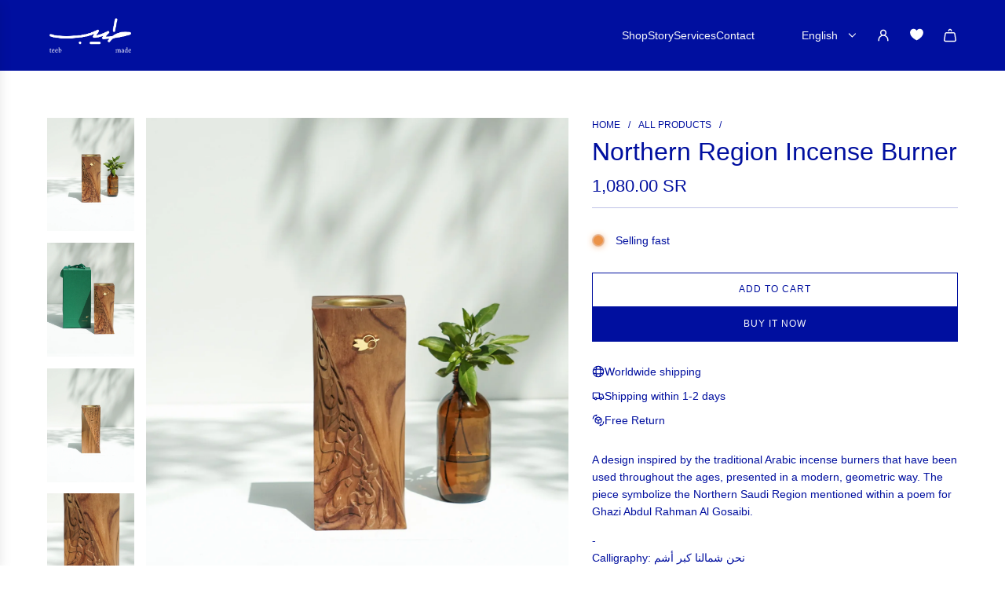

--- FILE ---
content_type: text/html; charset=utf-8
request_url: https://www.teebmade.com/collections/all/products/concept-05-southern-region
body_size: 47419
content:
<!doctype html>
<html class="no-js" lang="en">
  <head>

  <!-- Basic page needs ================================================== -->
  <meta charset="utf-8"><meta http-equiv="X-UA-Compatible" content="IE=edge">

  <link rel="preconnect" href="https://cdn.shopify.com" crossorigin><link rel="preconnect" href="https://fonts.shopifycdn.com" crossorigin>    
  
  <link href="//www.teebmade.com/cdn/shop/t/23/assets/swiper-bundle.min.css?v=127370101718424465871747309042" rel="stylesheet" type="text/css" media="all" />
  <link href="//www.teebmade.com/cdn/shop/t/23/assets/photoswipe.min.css?v=165459975419098386681747309042" rel="stylesheet" type="text/css" media="all" />
  <link href="//www.teebmade.com/cdn/shop/t/23/assets/theme.min.css?v=99987950373537393881749818715" rel="stylesheet" type="text/css" media="all" />
  <link href="//www.teebmade.com/cdn/shop/t/23/assets/custom.css?v=64052138027794473351749818903" rel="stylesheet" type="text/css" media="all" />

  
    <link href="//www.teebmade.com/cdn/shop/t/23/assets/animate.min.css?v=68297775102622399721747309042" rel="stylesheet" type="text/css" media="all" />
  

  

  

    <link rel="preload" as="font" href="//www.teebmade.com/cdn/fonts/montserrat/montserrat_n4.81949fa0ac9fd2021e16436151e8eaa539321637.woff2" type="font/woff2" crossorigin>
    

    <link rel="preload" as="font" href="//www.teebmade.com/cdn/fonts/montserrat/montserrat_n4.81949fa0ac9fd2021e16436151e8eaa539321637.woff2" type="font/woff2" crossorigin>
    
<!-- Title and description ================================================== -->
  <title>
    Northern Region Incense Burner &ndash; Teeb Made
  </title>

  
    <meta name="description" content="A design inspired by the traditional Arabic incense burners that have been used throughout the ages, presented in a modern, geometric way. The piece symbolize the Northern Saudi Region mentioned within a poem for Ghazi Abdul Rahman Al Gosaibi. - Calligraphy: نحن شمالنا كبر أشم -">
  

  <!-- Helpers ================================================== -->
  <!-- /snippets/social-meta-tags.liquid -->


<meta property="og:site_name" content="Teeb Made">
<meta property="og:url" content="https://www.teebmade.com/products/concept-05-southern-region">
<meta property="og:title" content="Northern Region Incense Burner">
<meta property="og:type" content="product">
<meta property="og:description" content="A design inspired by the traditional Arabic incense burners that have been used throughout the ages, presented in a modern, geometric way. The piece symbolize the Northern Saudi Region mentioned within a poem for Ghazi Abdul Rahman Al Gosaibi. - Calligraphy: نحن شمالنا كبر أشم -">

  <meta property="og:price:amount" content="1,080.00">
  <meta property="og:price:currency" content="SAR">

<meta property="og:image" content="http://www.teebmade.com/cdn/shop/products/C5-1-4.jpg?v=1618058915"><meta property="og:image" content="http://www.teebmade.com/cdn/shop/products/C5-1-1.jpg?v=1618058915"><meta property="og:image" content="http://www.teebmade.com/cdn/shop/products/C5-1-2.jpg?v=1618058915">
<meta property="og:image:alt" content="Northern Region Incense Burner"><meta property="og:image:alt" content="Northern Region Incense Burner"><meta property="og:image:alt" content="Northern Region Incense Burner">
<meta property="og:image:secure_url" content="https://www.teebmade.com/cdn/shop/products/C5-1-4.jpg?v=1618058915"><meta property="og:image:secure_url" content="https://www.teebmade.com/cdn/shop/products/C5-1-1.jpg?v=1618058915"><meta property="og:image:secure_url" content="https://www.teebmade.com/cdn/shop/products/C5-1-2.jpg?v=1618058915">


<meta name="x:card" content="summary_large_image">
<meta name="x:title" content="Northern Region Incense Burner">
<meta name="x:description" content="A design inspired by the traditional Arabic incense burners that have been used throughout the ages, presented in a modern, geometric way. The piece symbolize the Northern Saudi Region mentioned within a poem for Ghazi Abdul Rahman Al Gosaibi. - Calligraphy: نحن شمالنا كبر أشم -">

  <link rel="canonical" href="https://www.teebmade.com/products/concept-05-southern-region"/>
  <meta name="viewport" content="width=device-width, initial-scale=1, shrink-to-fit=no">
  <meta name="theme-color" content="#000f9f">

  <!-- CSS ================================================== -->
  <style>
/*============================================================================
  #Typography
==============================================================================*/






@font-face {
  font-family: Montserrat;
  font-weight: 400;
  font-style: normal;
  font-display: swap;
  src: url("//www.teebmade.com/cdn/fonts/montserrat/montserrat_n4.81949fa0ac9fd2021e16436151e8eaa539321637.woff2") format("woff2"),
       url("//www.teebmade.com/cdn/fonts/montserrat/montserrat_n4.a6c632ca7b62da89c3594789ba828388aac693fe.woff") format("woff");
}

@font-face {
  font-family: Montserrat;
  font-weight: 400;
  font-style: normal;
  font-display: swap;
  src: url("//www.teebmade.com/cdn/fonts/montserrat/montserrat_n4.81949fa0ac9fd2021e16436151e8eaa539321637.woff2") format("woff2"),
       url("//www.teebmade.com/cdn/fonts/montserrat/montserrat_n4.a6c632ca7b62da89c3594789ba828388aac693fe.woff") format("woff");
}


  @font-face {
  font-family: Montserrat;
  font-weight: 700;
  font-style: normal;
  font-display: swap;
  src: url("//www.teebmade.com/cdn/fonts/montserrat/montserrat_n7.3c434e22befd5c18a6b4afadb1e3d77c128c7939.woff2") format("woff2"),
       url("//www.teebmade.com/cdn/fonts/montserrat/montserrat_n7.5d9fa6e2cae713c8fb539a9876489d86207fe957.woff") format("woff");
}




  @font-face {
  font-family: Montserrat;
  font-weight: 700;
  font-style: normal;
  font-display: swap;
  src: url("//www.teebmade.com/cdn/fonts/montserrat/montserrat_n7.3c434e22befd5c18a6b4afadb1e3d77c128c7939.woff2") format("woff2"),
       url("//www.teebmade.com/cdn/fonts/montserrat/montserrat_n7.5d9fa6e2cae713c8fb539a9876489d86207fe957.woff") format("woff");
}




  @font-face {
  font-family: Montserrat;
  font-weight: 400;
  font-style: italic;
  font-display: swap;
  src: url("//www.teebmade.com/cdn/fonts/montserrat/montserrat_i4.5a4ea298b4789e064f62a29aafc18d41f09ae59b.woff2") format("woff2"),
       url("//www.teebmade.com/cdn/fonts/montserrat/montserrat_i4.072b5869c5e0ed5b9d2021e4c2af132e16681ad2.woff") format("woff");
}




  @font-face {
  font-family: Montserrat;
  font-weight: 700;
  font-style: italic;
  font-display: swap;
  src: url("//www.teebmade.com/cdn/fonts/montserrat/montserrat_i7.a0d4a463df4f146567d871890ffb3c80408e7732.woff2") format("woff2"),
       url("//www.teebmade.com/cdn/fonts/montserrat/montserrat_i7.f6ec9f2a0681acc6f8152c40921d2a4d2e1a2c78.woff") format("woff");
}









/*============================================================================
  #General Variables
==============================================================================*/

:root {

  --font-weight-normal: 400;
  --font-weight-bold: 700;
  --font-weight-header-bold: 700;

  --header-font-stack: Montserrat, sans-serif;
  --header-font-weight: 400;
  --header-font-style: normal;
  --header-text-size: 32;
  --header-text-size-px: 32px;
  --header-mobile-text-size-px: 22px;

  --header-font-case: normal;
  --header-font-size: 14;
  --header-font-size-px: 14px;

  --heading-spacing: 0.0em;
  --heading-line-height: 1;
  --heading-font-case: normal;
  --heading-font-stack: FontDrop;

  --body-font-stack: Montserrat, sans-serif;
  --body-font-weight: 400;
  --body-font-style: normal;

  --button-font-stack: Montserrat, sans-serif;
  --button-font-weight: 400;
  --button-font-style: normal;

  --label-font-stack: Montserrat, sans-serif;
  --label-font-weight: 400;
  --label-font-style: normal;
  --label-font-case: uppercase;
  --label-spacing: 0px;

  --navigation-font-stack: Montserrat, sans-serif;
  --navigation-font-weight: 400;
  --navigation-font-style: normal;
  --navigation-font-letter-spacing: normal;

  --base-font-size-int: 14;
  --base-font-size: 14px;

   
        --header-font-stack: 'Graphik', sans-serif;
        --body-font-stack: 'Graphik', sans-serif;
        --button-font-stack: 'Graphik', sans-serif;
        --label-font-stack: 'Graphik', sans-serif;
        --navigation-font-stack: 'Graphik', sans-serif;

    

  --body-font-size-12-to-em: 0.86em;
  --body-font-size-16-to-em: 1.14em;
  --body-font-size-22-to-em: 1.57em;
  --body-font-size-28-to-em: 2.0em;
  --body-font-size-36-to-em: 2.57em;

  /* Heading Sizes */

  
  --h1-size: 40px;
  --h2-size: 32px;
  --h3-size: 28px;
  --h4-size: 24px;
  --h5-size: 20px;
  --h6-size: 16px;

  --sale-badge-color: #dc3545;
  --sold-out-badge-color: #494949;
  --custom-badge-color: #494949;
  --preorder-badge-color: #494949;
  --badge-font-color: #ffffff;

  --primary-btn-text-color: #f9f9fb;
  --primary-btn-text-color-opacity50: rgba(249, 249, 251, 0.5);
  --primary-btn-bg-color: #000f9f;
  --primary-btn-bg-color-opacity50: rgba(0, 15, 159, 0.5);

  --button-text-case: uppercase;
  --button-font-size: 12;
  --button-font-size-px: 12px;
  --button-text-spacing-px: 1px;

  
    --text-line-clamp: none;
  

  

  --text-color: #000f9f;
  --text-color-lighten5: #0011b8;
  --text-color-lighten70: #ffffff;
  --text-color-transparent05: rgba(0, 15, 159, 0.05);
  --text-color-transparent10: rgba(0, 15, 159, 0.1);
  --text-color-transparent15: rgba(0, 15, 159, 0.15);
  --text-color-transparent25: rgba(0, 15, 159, 0.25);
  --text-color-transparent30: rgba(0, 15, 159, 0.3);
  --text-color-transparent40: rgba(0, 15, 159, 0.4);
  --text-color-transparent50: rgba(0, 15, 159, 0.5);
  --text-color-transparent5: rgba(0, 15, 159, 0.5);
  --text-color-transparent6: rgba(0, 15, 159, 0.6);
  --text-color-transparent7: rgba(0, 15, 159, 0.7);
  --text-color-transparent8: rgba(0, 15, 159, 0.8);

  
    --heading-xl-font-size: 28px;
    --heading-l-font-size: 22px;
    --subheading-font-size: 20px;
  

  
    --small-body-font-size: 12px;
  

  --link-color: #000f9f;
  --on-sale-color: #dc3545;

  --body-color: #ffffff;
  --body-color-darken10: #e6e6e6;
  --body-color-transparent00: rgba(255, 255, 255, 0);
  --body-color-transparent50: rgba(255, 255, 255, 0.5);
  --body-color-transparent90: rgba(255, 255, 255, 0.9);

  --body-secondary-color: #f9f9fb;
  --body-secondary-color-transparent00: rgba(249, 249, 251, 0);
  --body-secondary-color-darken05: #eaeaf1;

  --color-primary-background: #ffffff;
  --color-primary-background-rgb: 255, 255, 255;
  --color-secondary-background: #f9f9fb;

  --border-color: rgba(0, 15, 159, 0.25);
  --link-border-color: rgba(0, 15, 159, 0.5);
  --border-color-darken10: #000a6c;

  --header-color: #000f9f;
  --header-color-darken5: #000d86;

  --header-border-color: #e6e5e7;

  --announcement-text-size: 13px;
  --announcement-text-spacing: 1px;

  --logo-font-size: 20px;

  --overlay-header-text-color: #ffffff;
  --nav-text-color: #f9f9fb;
  --nav-text-color-transparent10: rgba(249, 249, 251, 0.1);
  --nav-text-color-transparent30: rgba(249, 249, 251, 0.3);
  --nav-text-hover: #f9f9fb;

  --color-scheme-light-background: #f9f9fb;
  --color-scheme-light-background-transparent50: rgba(249, 249, 251, 0.5);
  --color-scheme-light-background-lighten5: #ffffff;
  --color-scheme-light-background-rgb: 249, 249, 251;
  --color-scheme-light-text: #000f9f;
  --color-scheme-light-text-transparent10: rgba(0, 15, 159, 0.1);
  --color-scheme-light-text-transparent25: rgba(0, 15, 159, 0.25);
  --color-scheme-light-text-transparent40: rgba(0, 15, 159, 0.4);
  --color-scheme-light-text-transparent50: rgba(0, 15, 159, 0.5);
  --color-scheme-light-text-transparent60: rgba(0, 15, 159, 0.6);

  --color-scheme-feature-background: #e6e5e7;
  --color-scheme-feature-background-transparent50: rgba(230, 229, 231, 0.5);
  --color-scheme-feature-background-lighten5: #f3f2f3;
  --color-scheme-feature-background-rgb: 230, 229, 231;
  --color-scheme-feature-text: #000f9f;
  --color-scheme-feature-text-transparent10: rgba(0, 15, 159, 0.1);
  --color-scheme-feature-text-transparent25: rgba(0, 15, 159, 0.25);
  --color-scheme-feature-text-transparent40: rgba(0, 15, 159, 0.4);
  --color-scheme-feature-text-transparent50: rgba(0, 15, 159, 0.5);
  --color-scheme-feature-text-transparent60: rgba(0, 15, 159, 0.6);

  --homepage-sections-accent-secondary-color-transparent60: rgba(0, 15, 159, 0.6);

  --color-scheme-dark-background: #000f9f;
  --color-scheme-dark-background-transparent50: rgba(0, 15, 159, 0.5);
  --color-scheme-dark-background-rgb: 0, 15, 159;
  --color-scheme-dark-text: #ffffff;
  --color-scheme-dark-text-transparent10: rgba(255, 255, 255, 0.1);
  --color-scheme-dark-text-transparent25: rgba(255, 255, 255, 0.25);
  --color-scheme-dark-text-transparent40: rgba(255, 255, 255, 0.4);
  --color-scheme-dark-text-transparent50: rgba(255, 255, 255, 0.5);
  --color-scheme-dark-text-transparent60: rgba(255, 255, 255, 0.6);

  --filter-bg-color: rgba(0, 15, 159, 0.1);

  --menu-drawer-color: #000f9f;
  --menu-drawer-color-darken5: #000d86;
  --menu-drawer-text-color: #ffffff;
  --menu-drawer-text-color-transparent10: rgba(255, 255, 255, 0.1);
  --menu-drawer-text-color-transparent30: rgba(255, 255, 255, 0.3);
  --menu-drawer-border-color: rgba(255, 255, 255, 0.25);
  --menu-drawer-text-hover-color: #242424;

  --cart-drawer-color: #ffffff;
  --cart-drawer-text-color: #000f9f;
  --cart-drawer-text-color-transparent10: rgba(0, 15, 159, 0.1);
  --cart-drawer-text-color-transparent25: rgba(0, 15, 159, 0.25);
  --cart-drawer-text-color-transparent50: rgba(0, 15, 159, 0.5);
  --cart-drawer-text-color-lighten10: #0014d2;
  --cart-drawer-border-color: rgba(0, 15, 159, 0.25);

  --fancybox-overlay: url('//www.teebmade.com/cdn/shop/t/23/assets/fancybox_overlay.png?v=61793926319831825281747309042');

  --success-color: #28a745;
  --error-color: #DC3545;
  --warning-color: #EB9247;

  /* Shop Pay Installments variables */
  --color-body: #f9f9fb;
  --color-bg: #f9f9fb;
}
</style>

  <style data-shopify>
    *,
    *::before,
    *::after {
      box-sizing: inherit;
    }

    html {
      box-sizing: border-box;
      background-color: var(--body-color);
      height: 100%;
      margin: 0;
    }

    body {
      background-color: var(--body-color);
      min-height: 100%;
      margin: 0;
      display: grid;
      grid-template-rows: auto auto 1fr auto;
      grid-template-columns: 100%;
      overflow-x: hidden;
    }

    .sr-only {
      position: absolute;
      width: 1px;
      height: 1px;
      padding: 0;
      margin: -1px;
      overflow: hidden;
      clip: rect(0, 0, 0, 0);
      border: 0;
    }

    .sr-only-focusable:active, .sr-only-focusable:focus {
      position: static;
      width: auto;
      height: auto;
      margin: 0;
      overflow: visible;
      clip: auto;
    }
  </style>

  <!-- Header hook for plugins ================================================== -->
  <script>window.performance && window.performance.mark && window.performance.mark('shopify.content_for_header.start');</script><meta name="google-site-verification" content="nIQ-RKWsiP0iBt7PbgU0EPdcP7oXh5vb6vFWfj4tIdg">
<meta id="shopify-digital-wallet" name="shopify-digital-wallet" content="/55778607290/digital_wallets/dialog">
<link rel="alternate" hreflang="x-default" href="https://www.teebmade.com/products/concept-05-southern-region">
<link rel="alternate" hreflang="en" href="https://www.teebmade.com/products/concept-05-southern-region">
<link rel="alternate" hreflang="ar" href="https://www.teebmade.com/ar/products/concept-05-southern-region">
<link rel="alternate" type="application/json+oembed" href="https://www.teebmade.com/products/concept-05-southern-region.oembed">
<script async="async" src="/checkouts/internal/preloads.js?locale=en-SA"></script>
<script id="shopify-features" type="application/json">{"accessToken":"ba12db2f140e1aacda4e4f246c4b795b","betas":["rich-media-storefront-analytics"],"domain":"www.teebmade.com","predictiveSearch":true,"shopId":55778607290,"locale":"en"}</script>
<script>var Shopify = Shopify || {};
Shopify.shop = "teeb-saudi.myshopify.com";
Shopify.locale = "en";
Shopify.currency = {"active":"SAR","rate":"1.0"};
Shopify.country = "SA";
Shopify.theme = {"name":"CRO Audit [05.06.25]","id":145173446842,"schema_name":"Capital","schema_version":"33.2.0","theme_store_id":812,"role":"main"};
Shopify.theme.handle = "null";
Shopify.theme.style = {"id":null,"handle":null};
Shopify.cdnHost = "www.teebmade.com/cdn";
Shopify.routes = Shopify.routes || {};
Shopify.routes.root = "/";</script>
<script type="module">!function(o){(o.Shopify=o.Shopify||{}).modules=!0}(window);</script>
<script>!function(o){function n(){var o=[];function n(){o.push(Array.prototype.slice.apply(arguments))}return n.q=o,n}var t=o.Shopify=o.Shopify||{};t.loadFeatures=n(),t.autoloadFeatures=n()}(window);</script>
<script id="shop-js-analytics" type="application/json">{"pageType":"product"}</script>
<script defer="defer" async type="module" src="//www.teebmade.com/cdn/shopifycloud/shop-js/modules/v2/client.init-shop-cart-sync_BT-GjEfc.en.esm.js"></script>
<script defer="defer" async type="module" src="//www.teebmade.com/cdn/shopifycloud/shop-js/modules/v2/chunk.common_D58fp_Oc.esm.js"></script>
<script defer="defer" async type="module" src="//www.teebmade.com/cdn/shopifycloud/shop-js/modules/v2/chunk.modal_xMitdFEc.esm.js"></script>
<script type="module">
  await import("//www.teebmade.com/cdn/shopifycloud/shop-js/modules/v2/client.init-shop-cart-sync_BT-GjEfc.en.esm.js");
await import("//www.teebmade.com/cdn/shopifycloud/shop-js/modules/v2/chunk.common_D58fp_Oc.esm.js");
await import("//www.teebmade.com/cdn/shopifycloud/shop-js/modules/v2/chunk.modal_xMitdFEc.esm.js");

  window.Shopify.SignInWithShop?.initShopCartSync?.({"fedCMEnabled":true,"windoidEnabled":true});

</script>
<script>(function() {
  var isLoaded = false;
  function asyncLoad() {
    if (isLoaded) return;
    isLoaded = true;
    var urls = ["https:\/\/intg.snapchat.com\/shopify\/shopify-scevent-init.js?id=b37278e4-d008-48b4-9982-ad00c20954f4\u0026shop=teeb-saudi.myshopify.com","https:\/\/optimizeapp-prod-media.s3.me-south-1.amazonaws.com\/pixel-scripts\/742a48987a3d034bb5a1be96cac13e464292fd5c-oa-script.js?shop=teeb-saudi.myshopify.com","https:\/\/cdn.nfcube.com\/instafeed-11877e9f9fc0452d051cca391d58463c.js?shop=teeb-saudi.myshopify.com"];
    for (var i = 0; i < urls.length; i++) {
      var s = document.createElement('script');
      s.type = 'text/javascript';
      s.async = true;
      s.src = urls[i];
      var x = document.getElementsByTagName('script')[0];
      x.parentNode.insertBefore(s, x);
    }
  };
  if(window.attachEvent) {
    window.attachEvent('onload', asyncLoad);
  } else {
    window.addEventListener('load', asyncLoad, false);
  }
})();</script>
<script id="__st">var __st={"a":55778607290,"offset":10800,"reqid":"9c150f24-ebb4-45fd-ba91-b91ff1e03db7-1769264562","pageurl":"www.teebmade.com\/collections\/all\/products\/concept-05-southern-region","u":"781c4b7d8e66","p":"product","rtyp":"product","rid":6612051558586};</script>
<script>window.ShopifyPaypalV4VisibilityTracking = true;</script>
<script id="captcha-bootstrap">!function(){'use strict';const t='contact',e='account',n='new_comment',o=[[t,t],['blogs',n],['comments',n],[t,'customer']],c=[[e,'customer_login'],[e,'guest_login'],[e,'recover_customer_password'],[e,'create_customer']],r=t=>t.map((([t,e])=>`form[action*='/${t}']:not([data-nocaptcha='true']) input[name='form_type'][value='${e}']`)).join(','),a=t=>()=>t?[...document.querySelectorAll(t)].map((t=>t.form)):[];function s(){const t=[...o],e=r(t);return a(e)}const i='password',u='form_key',d=['recaptcha-v3-token','g-recaptcha-response','h-captcha-response',i],f=()=>{try{return window.sessionStorage}catch{return}},m='__shopify_v',_=t=>t.elements[u];function p(t,e,n=!1){try{const o=window.sessionStorage,c=JSON.parse(o.getItem(e)),{data:r}=function(t){const{data:e,action:n}=t;return t[m]||n?{data:e,action:n}:{data:t,action:n}}(c);for(const[e,n]of Object.entries(r))t.elements[e]&&(t.elements[e].value=n);n&&o.removeItem(e)}catch(o){console.error('form repopulation failed',{error:o})}}const l='form_type',E='cptcha';function T(t){t.dataset[E]=!0}const w=window,h=w.document,L='Shopify',v='ce_forms',y='captcha';let A=!1;((t,e)=>{const n=(g='f06e6c50-85a8-45c8-87d0-21a2b65856fe',I='https://cdn.shopify.com/shopifycloud/storefront-forms-hcaptcha/ce_storefront_forms_captcha_hcaptcha.v1.5.2.iife.js',D={infoText:'Protected by hCaptcha',privacyText:'Privacy',termsText:'Terms'},(t,e,n)=>{const o=w[L][v],c=o.bindForm;if(c)return c(t,g,e,D).then(n);var r;o.q.push([[t,g,e,D],n]),r=I,A||(h.body.append(Object.assign(h.createElement('script'),{id:'captcha-provider',async:!0,src:r})),A=!0)});var g,I,D;w[L]=w[L]||{},w[L][v]=w[L][v]||{},w[L][v].q=[],w[L][y]=w[L][y]||{},w[L][y].protect=function(t,e){n(t,void 0,e),T(t)},Object.freeze(w[L][y]),function(t,e,n,w,h,L){const[v,y,A,g]=function(t,e,n){const i=e?o:[],u=t?c:[],d=[...i,...u],f=r(d),m=r(i),_=r(d.filter((([t,e])=>n.includes(e))));return[a(f),a(m),a(_),s()]}(w,h,L),I=t=>{const e=t.target;return e instanceof HTMLFormElement?e:e&&e.form},D=t=>v().includes(t);t.addEventListener('submit',(t=>{const e=I(t);if(!e)return;const n=D(e)&&!e.dataset.hcaptchaBound&&!e.dataset.recaptchaBound,o=_(e),c=g().includes(e)&&(!o||!o.value);(n||c)&&t.preventDefault(),c&&!n&&(function(t){try{if(!f())return;!function(t){const e=f();if(!e)return;const n=_(t);if(!n)return;const o=n.value;o&&e.removeItem(o)}(t);const e=Array.from(Array(32),(()=>Math.random().toString(36)[2])).join('');!function(t,e){_(t)||t.append(Object.assign(document.createElement('input'),{type:'hidden',name:u})),t.elements[u].value=e}(t,e),function(t,e){const n=f();if(!n)return;const o=[...t.querySelectorAll(`input[type='${i}']`)].map((({name:t})=>t)),c=[...d,...o],r={};for(const[a,s]of new FormData(t).entries())c.includes(a)||(r[a]=s);n.setItem(e,JSON.stringify({[m]:1,action:t.action,data:r}))}(t,e)}catch(e){console.error('failed to persist form',e)}}(e),e.submit())}));const S=(t,e)=>{t&&!t.dataset[E]&&(n(t,e.some((e=>e===t))),T(t))};for(const o of['focusin','change'])t.addEventListener(o,(t=>{const e=I(t);D(e)&&S(e,y())}));const B=e.get('form_key'),M=e.get(l),P=B&&M;t.addEventListener('DOMContentLoaded',(()=>{const t=y();if(P)for(const e of t)e.elements[l].value===M&&p(e,B);[...new Set([...A(),...v().filter((t=>'true'===t.dataset.shopifyCaptcha))])].forEach((e=>S(e,t)))}))}(h,new URLSearchParams(w.location.search),n,t,e,['guest_login'])})(!0,!0)}();</script>
<script integrity="sha256-4kQ18oKyAcykRKYeNunJcIwy7WH5gtpwJnB7kiuLZ1E=" data-source-attribution="shopify.loadfeatures" defer="defer" src="//www.teebmade.com/cdn/shopifycloud/storefront/assets/storefront/load_feature-a0a9edcb.js" crossorigin="anonymous"></script>
<script data-source-attribution="shopify.dynamic_checkout.dynamic.init">var Shopify=Shopify||{};Shopify.PaymentButton=Shopify.PaymentButton||{isStorefrontPortableWallets:!0,init:function(){window.Shopify.PaymentButton.init=function(){};var t=document.createElement("script");t.src="https://www.teebmade.com/cdn/shopifycloud/portable-wallets/latest/portable-wallets.en.js",t.type="module",document.head.appendChild(t)}};
</script>
<script data-source-attribution="shopify.dynamic_checkout.buyer_consent">
  function portableWalletsHideBuyerConsent(e){var t=document.getElementById("shopify-buyer-consent"),n=document.getElementById("shopify-subscription-policy-button");t&&n&&(t.classList.add("hidden"),t.setAttribute("aria-hidden","true"),n.removeEventListener("click",e))}function portableWalletsShowBuyerConsent(e){var t=document.getElementById("shopify-buyer-consent"),n=document.getElementById("shopify-subscription-policy-button");t&&n&&(t.classList.remove("hidden"),t.removeAttribute("aria-hidden"),n.addEventListener("click",e))}window.Shopify?.PaymentButton&&(window.Shopify.PaymentButton.hideBuyerConsent=portableWalletsHideBuyerConsent,window.Shopify.PaymentButton.showBuyerConsent=portableWalletsShowBuyerConsent);
</script>
<script>
  function portableWalletsCleanup(e){e&&e.src&&console.error("Failed to load portable wallets script "+e.src);var t=document.querySelectorAll("shopify-accelerated-checkout .shopify-payment-button__skeleton, shopify-accelerated-checkout-cart .wallet-cart-button__skeleton"),e=document.getElementById("shopify-buyer-consent");for(let e=0;e<t.length;e++)t[e].remove();e&&e.remove()}function portableWalletsNotLoadedAsModule(e){e instanceof ErrorEvent&&"string"==typeof e.message&&e.message.includes("import.meta")&&"string"==typeof e.filename&&e.filename.includes("portable-wallets")&&(window.removeEventListener("error",portableWalletsNotLoadedAsModule),window.Shopify.PaymentButton.failedToLoad=e,"loading"===document.readyState?document.addEventListener("DOMContentLoaded",window.Shopify.PaymentButton.init):window.Shopify.PaymentButton.init())}window.addEventListener("error",portableWalletsNotLoadedAsModule);
</script>

<script type="module" src="https://www.teebmade.com/cdn/shopifycloud/portable-wallets/latest/portable-wallets.en.js" onError="portableWalletsCleanup(this)" crossorigin="anonymous"></script>
<script nomodule>
  document.addEventListener("DOMContentLoaded", portableWalletsCleanup);
</script>

<link id="shopify-accelerated-checkout-styles" rel="stylesheet" media="screen" href="https://www.teebmade.com/cdn/shopifycloud/portable-wallets/latest/accelerated-checkout-backwards-compat.css" crossorigin="anonymous">
<style id="shopify-accelerated-checkout-cart">
        #shopify-buyer-consent {
  margin-top: 1em;
  display: inline-block;
  width: 100%;
}

#shopify-buyer-consent.hidden {
  display: none;
}

#shopify-subscription-policy-button {
  background: none;
  border: none;
  padding: 0;
  text-decoration: underline;
  font-size: inherit;
  cursor: pointer;
}

#shopify-subscription-policy-button::before {
  box-shadow: none;
}

      </style>

<script>window.performance && window.performance.mark && window.performance.mark('shopify.content_for_header.end');</script>

  <script defer src="//www.teebmade.com/cdn/shop/t/23/assets/eventBus.js?v=100401504747444416941747309042"></script>

  <script type="text/javascript">
		window.wetheme = {
			name: 'Flow',
			webcomponentRegistry: {
        registry: {},
				checkScriptLoaded: function(key) {
					return window.wetheme.webcomponentRegistry.registry[key] ? true : false
				},
        register: function(registration) {
            if(!window.wetheme.webcomponentRegistry.checkScriptLoaded(registration.key)) {
              window.wetheme.webcomponentRegistry.registry[registration.key] = registration
            }
        }
      }
    };
	</script>

  

  

  <script>document.documentElement.className = document.documentElement.className.replace('no-js', 'js');</script>
<!-- Hotjar Tracking Code for Site 6389678 (name missing) -->
<script>
    (function(h,o,t,j,a,r){
        h.hj=h.hj||function(){(h.hj.q=h.hj.q||[]).push(arguments)};
        h._hjSettings={hjid:6389678,hjsv:6};
        a=o.getElementsByTagName('head')[0];
        r=o.createElement('script');r.async=1;
        r.src=t+h._hjSettings.hjid+j+h._hjSettings.hjsv;
        a.appendChild(r);
    })(window,document,'https://static.hotjar.com/c/hotjar-','.js?sv=');
</script>
    <!-- Google tag (gtag.js) -->
<script async src="https://www.googletagmanager.com/gtag/js?id=G-RRYLZCXV6B"></script>
<script>
  window.dataLayer = window.dataLayer || [];
  function gtag(){dataLayer.push(arguments);}
  gtag('js', new Date());

  gtag('config', 'G-RRYLZCXV6B');
</script>
<!-- BEGIN app block: shopify://apps/instafeed/blocks/head-block/c447db20-095d-4a10-9725-b5977662c9d5 --><link rel="preconnect" href="https://cdn.nfcube.com/">
<link rel="preconnect" href="https://scontent.cdninstagram.com/">


  <script>
    document.addEventListener('DOMContentLoaded', function () {
      let instafeedScript = document.createElement('script');

      
        instafeedScript.src = 'https://cdn.nfcube.com/instafeed-11877e9f9fc0452d051cca391d58463c.js';
      

      document.body.appendChild(instafeedScript);
    });
  </script>





<!-- END app block --><link href="https://monorail-edge.shopifysvc.com" rel="dns-prefetch">
<script>(function(){if ("sendBeacon" in navigator && "performance" in window) {try {var session_token_from_headers = performance.getEntriesByType('navigation')[0].serverTiming.find(x => x.name == '_s').description;} catch {var session_token_from_headers = undefined;}var session_cookie_matches = document.cookie.match(/_shopify_s=([^;]*)/);var session_token_from_cookie = session_cookie_matches && session_cookie_matches.length === 2 ? session_cookie_matches[1] : "";var session_token = session_token_from_headers || session_token_from_cookie || "";function handle_abandonment_event(e) {var entries = performance.getEntries().filter(function(entry) {return /monorail-edge.shopifysvc.com/.test(entry.name);});if (!window.abandonment_tracked && entries.length === 0) {window.abandonment_tracked = true;var currentMs = Date.now();var navigation_start = performance.timing.navigationStart;var payload = {shop_id: 55778607290,url: window.location.href,navigation_start,duration: currentMs - navigation_start,session_token,page_type: "product"};window.navigator.sendBeacon("https://monorail-edge.shopifysvc.com/v1/produce", JSON.stringify({schema_id: "online_store_buyer_site_abandonment/1.1",payload: payload,metadata: {event_created_at_ms: currentMs,event_sent_at_ms: currentMs}}));}}window.addEventListener('pagehide', handle_abandonment_event);}}());</script>
<script id="web-pixels-manager-setup">(function e(e,d,r,n,o){if(void 0===o&&(o={}),!Boolean(null===(a=null===(i=window.Shopify)||void 0===i?void 0:i.analytics)||void 0===a?void 0:a.replayQueue)){var i,a;window.Shopify=window.Shopify||{};var t=window.Shopify;t.analytics=t.analytics||{};var s=t.analytics;s.replayQueue=[],s.publish=function(e,d,r){return s.replayQueue.push([e,d,r]),!0};try{self.performance.mark("wpm:start")}catch(e){}var l=function(){var e={modern:/Edge?\/(1{2}[4-9]|1[2-9]\d|[2-9]\d{2}|\d{4,})\.\d+(\.\d+|)|Firefox\/(1{2}[4-9]|1[2-9]\d|[2-9]\d{2}|\d{4,})\.\d+(\.\d+|)|Chrom(ium|e)\/(9{2}|\d{3,})\.\d+(\.\d+|)|(Maci|X1{2}).+ Version\/(15\.\d+|(1[6-9]|[2-9]\d|\d{3,})\.\d+)([,.]\d+|)( \(\w+\)|)( Mobile\/\w+|) Safari\/|Chrome.+OPR\/(9{2}|\d{3,})\.\d+\.\d+|(CPU[ +]OS|iPhone[ +]OS|CPU[ +]iPhone|CPU IPhone OS|CPU iPad OS)[ +]+(15[._]\d+|(1[6-9]|[2-9]\d|\d{3,})[._]\d+)([._]\d+|)|Android:?[ /-](13[3-9]|1[4-9]\d|[2-9]\d{2}|\d{4,})(\.\d+|)(\.\d+|)|Android.+Firefox\/(13[5-9]|1[4-9]\d|[2-9]\d{2}|\d{4,})\.\d+(\.\d+|)|Android.+Chrom(ium|e)\/(13[3-9]|1[4-9]\d|[2-9]\d{2}|\d{4,})\.\d+(\.\d+|)|SamsungBrowser\/([2-9]\d|\d{3,})\.\d+/,legacy:/Edge?\/(1[6-9]|[2-9]\d|\d{3,})\.\d+(\.\d+|)|Firefox\/(5[4-9]|[6-9]\d|\d{3,})\.\d+(\.\d+|)|Chrom(ium|e)\/(5[1-9]|[6-9]\d|\d{3,})\.\d+(\.\d+|)([\d.]+$|.*Safari\/(?![\d.]+ Edge\/[\d.]+$))|(Maci|X1{2}).+ Version\/(10\.\d+|(1[1-9]|[2-9]\d|\d{3,})\.\d+)([,.]\d+|)( \(\w+\)|)( Mobile\/\w+|) Safari\/|Chrome.+OPR\/(3[89]|[4-9]\d|\d{3,})\.\d+\.\d+|(CPU[ +]OS|iPhone[ +]OS|CPU[ +]iPhone|CPU IPhone OS|CPU iPad OS)[ +]+(10[._]\d+|(1[1-9]|[2-9]\d|\d{3,})[._]\d+)([._]\d+|)|Android:?[ /-](13[3-9]|1[4-9]\d|[2-9]\d{2}|\d{4,})(\.\d+|)(\.\d+|)|Mobile Safari.+OPR\/([89]\d|\d{3,})\.\d+\.\d+|Android.+Firefox\/(13[5-9]|1[4-9]\d|[2-9]\d{2}|\d{4,})\.\d+(\.\d+|)|Android.+Chrom(ium|e)\/(13[3-9]|1[4-9]\d|[2-9]\d{2}|\d{4,})\.\d+(\.\d+|)|Android.+(UC? ?Browser|UCWEB|U3)[ /]?(15\.([5-9]|\d{2,})|(1[6-9]|[2-9]\d|\d{3,})\.\d+)\.\d+|SamsungBrowser\/(5\.\d+|([6-9]|\d{2,})\.\d+)|Android.+MQ{2}Browser\/(14(\.(9|\d{2,})|)|(1[5-9]|[2-9]\d|\d{3,})(\.\d+|))(\.\d+|)|K[Aa][Ii]OS\/(3\.\d+|([4-9]|\d{2,})\.\d+)(\.\d+|)/},d=e.modern,r=e.legacy,n=navigator.userAgent;return n.match(d)?"modern":n.match(r)?"legacy":"unknown"}(),u="modern"===l?"modern":"legacy",c=(null!=n?n:{modern:"",legacy:""})[u],f=function(e){return[e.baseUrl,"/wpm","/b",e.hashVersion,"modern"===e.buildTarget?"m":"l",".js"].join("")}({baseUrl:d,hashVersion:r,buildTarget:u}),m=function(e){var d=e.version,r=e.bundleTarget,n=e.surface,o=e.pageUrl,i=e.monorailEndpoint;return{emit:function(e){var a=e.status,t=e.errorMsg,s=(new Date).getTime(),l=JSON.stringify({metadata:{event_sent_at_ms:s},events:[{schema_id:"web_pixels_manager_load/3.1",payload:{version:d,bundle_target:r,page_url:o,status:a,surface:n,error_msg:t},metadata:{event_created_at_ms:s}}]});if(!i)return console&&console.warn&&console.warn("[Web Pixels Manager] No Monorail endpoint provided, skipping logging."),!1;try{return self.navigator.sendBeacon.bind(self.navigator)(i,l)}catch(e){}var u=new XMLHttpRequest;try{return u.open("POST",i,!0),u.setRequestHeader("Content-Type","text/plain"),u.send(l),!0}catch(e){return console&&console.warn&&console.warn("[Web Pixels Manager] Got an unhandled error while logging to Monorail."),!1}}}}({version:r,bundleTarget:l,surface:e.surface,pageUrl:self.location.href,monorailEndpoint:e.monorailEndpoint});try{o.browserTarget=l,function(e){var d=e.src,r=e.async,n=void 0===r||r,o=e.onload,i=e.onerror,a=e.sri,t=e.scriptDataAttributes,s=void 0===t?{}:t,l=document.createElement("script"),u=document.querySelector("head"),c=document.querySelector("body");if(l.async=n,l.src=d,a&&(l.integrity=a,l.crossOrigin="anonymous"),s)for(var f in s)if(Object.prototype.hasOwnProperty.call(s,f))try{l.dataset[f]=s[f]}catch(e){}if(o&&l.addEventListener("load",o),i&&l.addEventListener("error",i),u)u.appendChild(l);else{if(!c)throw new Error("Did not find a head or body element to append the script");c.appendChild(l)}}({src:f,async:!0,onload:function(){if(!function(){var e,d;return Boolean(null===(d=null===(e=window.Shopify)||void 0===e?void 0:e.analytics)||void 0===d?void 0:d.initialized)}()){var d=window.webPixelsManager.init(e)||void 0;if(d){var r=window.Shopify.analytics;r.replayQueue.forEach((function(e){var r=e[0],n=e[1],o=e[2];d.publishCustomEvent(r,n,o)})),r.replayQueue=[],r.publish=d.publishCustomEvent,r.visitor=d.visitor,r.initialized=!0}}},onerror:function(){return m.emit({status:"failed",errorMsg:"".concat(f," has failed to load")})},sri:function(e){var d=/^sha384-[A-Za-z0-9+/=]+$/;return"string"==typeof e&&d.test(e)}(c)?c:"",scriptDataAttributes:o}),m.emit({status:"loading"})}catch(e){m.emit({status:"failed",errorMsg:(null==e?void 0:e.message)||"Unknown error"})}}})({shopId: 55778607290,storefrontBaseUrl: "https://www.teebmade.com",extensionsBaseUrl: "https://extensions.shopifycdn.com/cdn/shopifycloud/web-pixels-manager",monorailEndpoint: "https://monorail-edge.shopifysvc.com/unstable/produce_batch",surface: "storefront-renderer",enabledBetaFlags: ["2dca8a86"],webPixelsConfigList: [{"id":"1621786810","configuration":"{\"myshopifyDomain\":\"teeb-saudi.myshopify.com\"}","eventPayloadVersion":"v1","runtimeContext":"STRICT","scriptVersion":"23b97d18e2aa74363140dc29c9284e87","type":"APP","apiClientId":2775569,"privacyPurposes":["ANALYTICS","MARKETING","SALE_OF_DATA"],"dataSharingAdjustments":{"protectedCustomerApprovalScopes":["read_customer_address","read_customer_email","read_customer_name","read_customer_phone","read_customer_personal_data"]}},{"id":"160268474","configuration":"{\"pixel_id\":\"374828215285374\",\"pixel_type\":\"facebook_pixel\",\"metaapp_system_user_token\":\"-\"}","eventPayloadVersion":"v1","runtimeContext":"OPEN","scriptVersion":"ca16bc87fe92b6042fbaa3acc2fbdaa6","type":"APP","apiClientId":2329312,"privacyPurposes":["ANALYTICS","MARKETING","SALE_OF_DATA"],"dataSharingAdjustments":{"protectedCustomerApprovalScopes":["read_customer_address","read_customer_email","read_customer_name","read_customer_personal_data","read_customer_phone"]}},{"id":"30310586","configuration":"{\"pixelId\":\"b37278e4-d008-48b4-9982-ad00c20954f4\"}","eventPayloadVersion":"v1","runtimeContext":"STRICT","scriptVersion":"c119f01612c13b62ab52809eb08154bb","type":"APP","apiClientId":2556259,"privacyPurposes":["ANALYTICS","MARKETING","SALE_OF_DATA"],"dataSharingAdjustments":{"protectedCustomerApprovalScopes":["read_customer_address","read_customer_email","read_customer_name","read_customer_personal_data","read_customer_phone"]}},{"id":"102531258","eventPayloadVersion":"v1","runtimeContext":"LAX","scriptVersion":"1","type":"CUSTOM","privacyPurposes":["ANALYTICS"],"name":"Google Analytics tag (migrated)"},{"id":"shopify-app-pixel","configuration":"{}","eventPayloadVersion":"v1","runtimeContext":"STRICT","scriptVersion":"0450","apiClientId":"shopify-pixel","type":"APP","privacyPurposes":["ANALYTICS","MARKETING"]},{"id":"shopify-custom-pixel","eventPayloadVersion":"v1","runtimeContext":"LAX","scriptVersion":"0450","apiClientId":"shopify-pixel","type":"CUSTOM","privacyPurposes":["ANALYTICS","MARKETING"]}],isMerchantRequest: false,initData: {"shop":{"name":"Teeb Made","paymentSettings":{"currencyCode":"SAR"},"myshopifyDomain":"teeb-saudi.myshopify.com","countryCode":"SA","storefrontUrl":"https:\/\/www.teebmade.com"},"customer":null,"cart":null,"checkout":null,"productVariants":[{"price":{"amount":1080.0,"currencyCode":"SAR"},"product":{"title":"Northern Region Incense Burner","vendor":"Teeb Made","id":"6612051558586","untranslatedTitle":"Northern Region Incense Burner","url":"\/products\/concept-05-southern-region","type":"incense Burner"},"id":"39509833646266","image":{"src":"\/\/www.teebmade.com\/cdn\/shop\/products\/C5-1-4.jpg?v=1618058915"},"sku":"FG0004","title":"Default Title","untranslatedTitle":"Default Title"}],"purchasingCompany":null},},"https://www.teebmade.com/cdn","fcfee988w5aeb613cpc8e4bc33m6693e112",{"modern":"","legacy":""},{"shopId":"55778607290","storefrontBaseUrl":"https:\/\/www.teebmade.com","extensionBaseUrl":"https:\/\/extensions.shopifycdn.com\/cdn\/shopifycloud\/web-pixels-manager","surface":"storefront-renderer","enabledBetaFlags":"[\"2dca8a86\"]","isMerchantRequest":"false","hashVersion":"fcfee988w5aeb613cpc8e4bc33m6693e112","publish":"custom","events":"[[\"page_viewed\",{}],[\"product_viewed\",{\"productVariant\":{\"price\":{\"amount\":1080.0,\"currencyCode\":\"SAR\"},\"product\":{\"title\":\"Northern Region Incense Burner\",\"vendor\":\"Teeb Made\",\"id\":\"6612051558586\",\"untranslatedTitle\":\"Northern Region Incense Burner\",\"url\":\"\/products\/concept-05-southern-region\",\"type\":\"incense Burner\"},\"id\":\"39509833646266\",\"image\":{\"src\":\"\/\/www.teebmade.com\/cdn\/shop\/products\/C5-1-4.jpg?v=1618058915\"},\"sku\":\"FG0004\",\"title\":\"Default Title\",\"untranslatedTitle\":\"Default Title\"}}]]"});</script><script>
  window.ShopifyAnalytics = window.ShopifyAnalytics || {};
  window.ShopifyAnalytics.meta = window.ShopifyAnalytics.meta || {};
  window.ShopifyAnalytics.meta.currency = 'SAR';
  var meta = {"product":{"id":6612051558586,"gid":"gid:\/\/shopify\/Product\/6612051558586","vendor":"Teeb Made","type":"incense Burner","handle":"concept-05-southern-region","variants":[{"id":39509833646266,"price":108000,"name":"Northern Region Incense Burner","public_title":null,"sku":"FG0004"}],"remote":false},"page":{"pageType":"product","resourceType":"product","resourceId":6612051558586,"requestId":"9c150f24-ebb4-45fd-ba91-b91ff1e03db7-1769264562"}};
  for (var attr in meta) {
    window.ShopifyAnalytics.meta[attr] = meta[attr];
  }
</script>
<script class="analytics">
  (function () {
    var customDocumentWrite = function(content) {
      var jquery = null;

      if (window.jQuery) {
        jquery = window.jQuery;
      } else if (window.Checkout && window.Checkout.$) {
        jquery = window.Checkout.$;
      }

      if (jquery) {
        jquery('body').append(content);
      }
    };

    var hasLoggedConversion = function(token) {
      if (token) {
        return document.cookie.indexOf('loggedConversion=' + token) !== -1;
      }
      return false;
    }

    var setCookieIfConversion = function(token) {
      if (token) {
        var twoMonthsFromNow = new Date(Date.now());
        twoMonthsFromNow.setMonth(twoMonthsFromNow.getMonth() + 2);

        document.cookie = 'loggedConversion=' + token + '; expires=' + twoMonthsFromNow;
      }
    }

    var trekkie = window.ShopifyAnalytics.lib = window.trekkie = window.trekkie || [];
    if (trekkie.integrations) {
      return;
    }
    trekkie.methods = [
      'identify',
      'page',
      'ready',
      'track',
      'trackForm',
      'trackLink'
    ];
    trekkie.factory = function(method) {
      return function() {
        var args = Array.prototype.slice.call(arguments);
        args.unshift(method);
        trekkie.push(args);
        return trekkie;
      };
    };
    for (var i = 0; i < trekkie.methods.length; i++) {
      var key = trekkie.methods[i];
      trekkie[key] = trekkie.factory(key);
    }
    trekkie.load = function(config) {
      trekkie.config = config || {};
      trekkie.config.initialDocumentCookie = document.cookie;
      var first = document.getElementsByTagName('script')[0];
      var script = document.createElement('script');
      script.type = 'text/javascript';
      script.onerror = function(e) {
        var scriptFallback = document.createElement('script');
        scriptFallback.type = 'text/javascript';
        scriptFallback.onerror = function(error) {
                var Monorail = {
      produce: function produce(monorailDomain, schemaId, payload) {
        var currentMs = new Date().getTime();
        var event = {
          schema_id: schemaId,
          payload: payload,
          metadata: {
            event_created_at_ms: currentMs,
            event_sent_at_ms: currentMs
          }
        };
        return Monorail.sendRequest("https://" + monorailDomain + "/v1/produce", JSON.stringify(event));
      },
      sendRequest: function sendRequest(endpointUrl, payload) {
        // Try the sendBeacon API
        if (window && window.navigator && typeof window.navigator.sendBeacon === 'function' && typeof window.Blob === 'function' && !Monorail.isIos12()) {
          var blobData = new window.Blob([payload], {
            type: 'text/plain'
          });

          if (window.navigator.sendBeacon(endpointUrl, blobData)) {
            return true;
          } // sendBeacon was not successful

        } // XHR beacon

        var xhr = new XMLHttpRequest();

        try {
          xhr.open('POST', endpointUrl);
          xhr.setRequestHeader('Content-Type', 'text/plain');
          xhr.send(payload);
        } catch (e) {
          console.log(e);
        }

        return false;
      },
      isIos12: function isIos12() {
        return window.navigator.userAgent.lastIndexOf('iPhone; CPU iPhone OS 12_') !== -1 || window.navigator.userAgent.lastIndexOf('iPad; CPU OS 12_') !== -1;
      }
    };
    Monorail.produce('monorail-edge.shopifysvc.com',
      'trekkie_storefront_load_errors/1.1',
      {shop_id: 55778607290,
      theme_id: 145173446842,
      app_name: "storefront",
      context_url: window.location.href,
      source_url: "//www.teebmade.com/cdn/s/trekkie.storefront.8d95595f799fbf7e1d32231b9a28fd43b70c67d3.min.js"});

        };
        scriptFallback.async = true;
        scriptFallback.src = '//www.teebmade.com/cdn/s/trekkie.storefront.8d95595f799fbf7e1d32231b9a28fd43b70c67d3.min.js';
        first.parentNode.insertBefore(scriptFallback, first);
      };
      script.async = true;
      script.src = '//www.teebmade.com/cdn/s/trekkie.storefront.8d95595f799fbf7e1d32231b9a28fd43b70c67d3.min.js';
      first.parentNode.insertBefore(script, first);
    };
    trekkie.load(
      {"Trekkie":{"appName":"storefront","development":false,"defaultAttributes":{"shopId":55778607290,"isMerchantRequest":null,"themeId":145173446842,"themeCityHash":"11705648275689874815","contentLanguage":"en","currency":"SAR","eventMetadataId":"fce0a7c8-b23a-4679-8cf5-46a6575bb1bb"},"isServerSideCookieWritingEnabled":true,"monorailRegion":"shop_domain","enabledBetaFlags":["65f19447"]},"Session Attribution":{},"S2S":{"facebookCapiEnabled":true,"source":"trekkie-storefront-renderer","apiClientId":580111}}
    );

    var loaded = false;
    trekkie.ready(function() {
      if (loaded) return;
      loaded = true;

      window.ShopifyAnalytics.lib = window.trekkie;

      var originalDocumentWrite = document.write;
      document.write = customDocumentWrite;
      try { window.ShopifyAnalytics.merchantGoogleAnalytics.call(this); } catch(error) {};
      document.write = originalDocumentWrite;

      window.ShopifyAnalytics.lib.page(null,{"pageType":"product","resourceType":"product","resourceId":6612051558586,"requestId":"9c150f24-ebb4-45fd-ba91-b91ff1e03db7-1769264562","shopifyEmitted":true});

      var match = window.location.pathname.match(/checkouts\/(.+)\/(thank_you|post_purchase)/)
      var token = match? match[1]: undefined;
      if (!hasLoggedConversion(token)) {
        setCookieIfConversion(token);
        window.ShopifyAnalytics.lib.track("Viewed Product",{"currency":"SAR","variantId":39509833646266,"productId":6612051558586,"productGid":"gid:\/\/shopify\/Product\/6612051558586","name":"Northern Region Incense Burner","price":"1080.00","sku":"FG0004","brand":"Teeb Made","variant":null,"category":"incense Burner","nonInteraction":true,"remote":false},undefined,undefined,{"shopifyEmitted":true});
      window.ShopifyAnalytics.lib.track("monorail:\/\/trekkie_storefront_viewed_product\/1.1",{"currency":"SAR","variantId":39509833646266,"productId":6612051558586,"productGid":"gid:\/\/shopify\/Product\/6612051558586","name":"Northern Region Incense Burner","price":"1080.00","sku":"FG0004","brand":"Teeb Made","variant":null,"category":"incense Burner","nonInteraction":true,"remote":false,"referer":"https:\/\/www.teebmade.com\/collections\/all\/products\/concept-05-southern-region"});
      }
    });


        var eventsListenerScript = document.createElement('script');
        eventsListenerScript.async = true;
        eventsListenerScript.src = "//www.teebmade.com/cdn/shopifycloud/storefront/assets/shop_events_listener-3da45d37.js";
        document.getElementsByTagName('head')[0].appendChild(eventsListenerScript);

})();</script>
  <script>
  if (!window.ga || (window.ga && typeof window.ga !== 'function')) {
    window.ga = function ga() {
      (window.ga.q = window.ga.q || []).push(arguments);
      if (window.Shopify && window.Shopify.analytics && typeof window.Shopify.analytics.publish === 'function') {
        window.Shopify.analytics.publish("ga_stub_called", {}, {sendTo: "google_osp_migration"});
      }
      console.error("Shopify's Google Analytics stub called with:", Array.from(arguments), "\nSee https://help.shopify.com/manual/promoting-marketing/pixels/pixel-migration#google for more information.");
    };
    if (window.Shopify && window.Shopify.analytics && typeof window.Shopify.analytics.publish === 'function') {
      window.Shopify.analytics.publish("ga_stub_initialized", {}, {sendTo: "google_osp_migration"});
    }
  }
</script>
<script
  defer
  src="https://www.teebmade.com/cdn/shopifycloud/perf-kit/shopify-perf-kit-3.0.4.min.js"
  data-application="storefront-renderer"
  data-shop-id="55778607290"
  data-render-region="gcp-us-east1"
  data-page-type="product"
  data-theme-instance-id="145173446842"
  data-theme-name="Capital"
  data-theme-version="33.2.0"
  data-monorail-region="shop_domain"
  data-resource-timing-sampling-rate="10"
  data-shs="true"
  data-shs-beacon="true"
  data-shs-export-with-fetch="true"
  data-shs-logs-sample-rate="1"
  data-shs-beacon-endpoint="https://www.teebmade.com/api/collect"
></script>
</head>


<body id="northern-region-incense-burner" class="template-product page-fade images-aspect-ratio  ">

  <noscript><link href="//www.teebmade.com/cdn/shop/t/23/assets/swiper-bundle.min.css?v=127370101718424465871747309042" rel="stylesheet" type="text/css" media="all" /></noscript>
  <noscript><link href="//www.teebmade.com/cdn/shop/t/23/assets/photoswipe.min.css?v=165459975419098386681747309042" rel="stylesheet" type="text/css" media="all" /></noscript>
  
  	<noscript><link href="//www.teebmade.com/cdn/shop/t/23/assets/animate.min.css?v=68297775102622399721747309042" rel="stylesheet" type="text/css" media="all" /></noscript>
  
  
  <noscript><link href="//www.teebmade.com/cdn/shop/t/23/assets/custom.css?v=64052138027794473351749818903" rel="stylesheet" type="text/css" media="all" /></noscript>

  
  <div class="right-drawer-vue">
  
  <wetheme-right-drawer
    search-url="/search/suggest.json"
    is-predictive="false"
    search-collections=""
    language-url="/"
  >
  </wetheme-right-drawer>
</div>
<script type="text/x-template" id="wetheme-right-drawer-template">
  <div>
    <transition name="drawer-right">
      <div :class="[type === 'shop-now' ? 'quick-view-drawer' : '']" class="drawer drawer--right drawer--cart" v-if="isOpen" ref="drawerRight">
        <div :class="[type === 'shop-now' || type === 'page' ? 'display-flex' : '', 'drawer__header', 'sitewide--title-wrapper']">
          <div class="drawer__close js-drawer-close">
            <button type="button" class="icon-fallback-text standalone-icon--wrapper" aria-label="Close" ref="drawerClose" v-on:click="close">
              <span class="fallback-text">Close</span>
              




    <svg viewBox="0 0 20 20" fill="none" xmlns="http://www.w3.org/2000/svg" width="20" height="20"><path d="M5.63086 14.3692L10 10L14.3692 14.3692M14.3692 5.63086L9.99919 10L5.63086 5.63086" stroke="currentColor" stroke-width="1.5" stroke-linecap="round" stroke-linejoin="round"/></svg>
  
            </button>
          </div>
          <input ref="drawerFocus" tabindex="-1" aria-hidden="true" class="sr-only" />
          <div :class="[type === 'shop-now' || type === 'page' ? 'remove-margin' : '', 'drawer__title', 'h2', 'true']">
            <span v-if="type === 'cart'">Shopping cart</span>
            <span class="sr-only" v-if="type === 'shop-now'">Quick view</span>
            <span class="sr-only" v-if="type === 'page'">Size guide</span>
            <span v-if="type === 'search'">Search</span>
          </div>
        </div>

        <div id="CartContainer" v-if="type === 'cart'">
          <form action="/cart" method="post" novalidate class="cart ajaxcart" v-if="cart">
            <p class="empty-cart" v-if="cart.item_count === 0">Your cart is currently empty.</p>

            <div class="ajaxcart__inner" v-if="cart.item_count > 0">
              <span v-if="cart.total_discount > 0" class="hide auto-discount--active"></span>
              <div class="ajaxcart__product" v-for="(item, index) in cart.items" :key="index + item.id">
                <div class="ajaxcart__row" v-bind:data-line="index + 1"
                  v-bind:class="{ 'is-loading': index + 1 === lineQuantityUpdating }"
                >
                  <div class="grid display-table ajax-grid">
                    <div class="grid__item small--one-whole medium--one-quarter large--one-quarter medium--display-table-cell">
                      <a v-bind:href="item.url" class="ajaxcart__product-image">
                        <img
                          class="theme-img"
                          src="#"
                          alt=""
                          v-responsive="item.image"
                          v-bind:alt="item.featured_image_alt"
                          v-if="item.image"
                        />
                        <svg v-else class="icon icon--placeholder" xmlns="http://www.w3.org/2000/svg" viewBox="0 0 525.5 525.5"><path d="M375.5 345.2c0-.1 0-.1 0 0 0-.1 0-.1 0 0-1.1-2.9-2.3-5.5-3.4-7.8-1.4-4.7-2.4-13.8-.5-19.8 3.4-10.6 3.6-40.6 1.2-54.5-2.3-14-12.3-29.8-18.5-36.9-5.3-6.2-12.8-14.9-15.4-17.9 8.6-5.6 13.3-13.3 14-23 0-.3 0-.6.1-.8.4-4.1-.6-9.9-3.9-13.5-2.1-2.3-4.8-3.5-8-3.5h-54.9c-.8-7.1-3-13-5.2-17.5-6.8-13.9-12.5-16.5-21.2-16.5h-.7c-8.7 0-14.4 2.5-21.2 16.5-2.2 4.5-4.4 10.4-5.2 17.5h-48.5c-3.2 0-5.9 1.2-8 3.5-3.2 3.6-4.3 9.3-3.9 13.5 0 .2 0 .5.1.8.7 9.8 5.4 17.4 14 23-2.6 3.1-10.1 11.7-15.4 17.9-6.1 7.2-16.1 22.9-18.5 36.9-2.2 13.3-1.2 47.4 1 54.9 1.1 3.8 1.4 14.5-.2 19.4-1.2 2.4-2.3 5-3.4 7.9-4.4 11.6-6.2 26.3-5 32.6 1.8 9.9 16.5 14.4 29.4 14.4h176.8c12.9 0 27.6-4.5 29.4-14.4 1.2-6.5-.5-21.1-5-32.7zm-97.7-178c.3-3.2.8-10.6-.2-18 2.4 4.3 5 10.5 5.9 18h-5.7zm-36.3-17.9c-1 7.4-.5 14.8-.2 18h-5.7c.9-7.5 3.5-13.7 5.9-18zm4.5-6.9c0-.1.1-.2.1-.4 4.4-5.3 8.4-5.8 13.1-5.8h.7c4.7 0 8.7.6 13.1 5.8 0 .1 0 .2.1.4 3.2 8.9 2.2 21.2 1.8 25h-30.7c-.4-3.8-1.3-16.1 1.8-25zm-70.7 42.5c0-.3 0-.6-.1-.9-.3-3.4.5-8.4 3.1-11.3 1-1.1 2.1-1.7 3.4-2.1l-.6.6c-2.8 3.1-3.7 8.1-3.3 11.6 0 .2 0 .5.1.8.3 3.5.9 11.7 10.6 18.8.3.2.8.2 1-.2.2-.3.2-.8-.2-1-9.2-6.7-9.8-14.4-10-17.7 0-.3 0-.6-.1-.8-.3-3.2.5-7.7 3-10.5.8-.8 1.7-1.5 2.6-1.9h155.7c1 .4 1.9 1.1 2.6 1.9 2.5 2.8 3.3 7.3 3 10.5 0 .2 0 .5-.1.8-.3 3.6-1 13.1-13.8 20.1-.3.2-.5.6-.3 1 .1.2.4.4.6.4.1 0 .2 0 .3-.1 13.5-7.5 14.3-17.5 14.6-21.3 0-.3 0-.5.1-.8.4-3.5-.5-8.5-3.3-11.6l-.6-.6c1.3.4 2.5 1.1 3.4 2.1 2.6 2.9 3.5 7.9 3.1 11.3 0 .3 0 .6-.1.9-1.5 20.9-23.6 31.4-65.5 31.4h-43.8c-41.8 0-63.9-10.5-65.4-31.4zm91 89.1h-7c0-1.5 0-3-.1-4.2-.2-12.5-2.2-31.1-2.7-35.1h3.6c.8 0 1.4-.6 1.4-1.4v-14.1h2.4v14.1c0 .8.6 1.4 1.4 1.4h3.7c-.4 3.9-2.4 22.6-2.7 35.1v4.2zm65.3 11.9h-16.8c-.4 0-.7.3-.7.7 0 .4.3.7.7.7h16.8v2.8h-62.2c0-.9-.1-1.9-.1-2.8h33.9c.4 0 .7-.3.7-.7 0-.4-.3-.7-.7-.7h-33.9c-.1-3.2-.1-6.3-.1-9h62.5v9zm-12.5 24.4h-6.3l.2-1.6h5.9l.2 1.6zm-5.8-4.5l1.6-12.3h2l1.6 12.3h-5.2zm-57-19.9h-62.4v-9h62.5c0 2.7 0 5.8-.1 9zm-62.4 1.4h62.4c0 .9-.1 1.8-.1 2.8H194v-2.8zm65.2 0h7.3c0 .9.1 1.8.1 2.8H259c.1-.9.1-1.8.1-2.8zm7.2-1.4h-7.2c.1-3.2.1-6.3.1-9h7c0 2.7 0 5.8.1 9zm-7.7-66.7v6.8h-9v-6.8h9zm-8.9 8.3h9v.7h-9v-.7zm0 2.1h9v2.3h-9v-2.3zm26-1.4h-9v-.7h9v.7zm-9 3.7v-2.3h9v2.3h-9zm9-5.9h-9v-6.8h9v6.8zm-119.3 91.1c-2.1-7.1-3-40.9-.9-53.6 2.2-13.5 11.9-28.6 17.8-35.6 5.6-6.5 13.5-15.7 15.7-18.3 11.4 6.4 28.7 9.6 51.8 9.6h6v14.1c0 .8.6 1.4 1.4 1.4h5.4c.3 3.1 2.4 22.4 2.7 35.1 0 1.2.1 2.6.1 4.2h-63.9c-.8 0-1.4.6-1.4 1.4v16.1c0 .8.6 1.4 1.4 1.4H256c-.8 11.8-2.8 24.7-8 33.3-2.6 4.4-4.9 8.5-6.9 12.2-.4.7-.1 1.6.6 1.9.2.1.4.2.6.2.5 0 1-.3 1.3-.8 1.9-3.7 4.2-7.7 6.8-12.1 5.4-9.1 7.6-22.5 8.4-34.7h7.8c.7 11.2 2.6 23.5 7.1 32.4.2.5.8.8 1.3.8.2 0 .4 0 .6-.2.7-.4 1-1.2.6-1.9-4.3-8.5-6.1-20.3-6.8-31.1H312l-2.4 18.6c-.1.4.1.8.3 1.1.3.3.7.5 1.1.5h9.6c.4 0 .8-.2 1.1-.5.3-.3.4-.7.3-1.1l-2.4-18.6H333c.8 0 1.4-.6 1.4-1.4v-16.1c0-.8-.6-1.4-1.4-1.4h-63.9c0-1.5 0-2.9.1-4.2.2-12.7 2.3-32 2.7-35.1h5.2c.8 0 1.4-.6 1.4-1.4v-14.1h6.2c23.1 0 40.4-3.2 51.8-9.6 2.3 2.6 10.1 11.8 15.7 18.3 5.9 6.9 15.6 22.1 17.8 35.6 2.2 13.4 2 43.2-1.1 53.1-1.2 3.9-1.4 8.7-1 13-1.7-2.8-2.9-4.4-3-4.6-.2-.3-.6-.5-.9-.6h-.5c-.2 0-.4.1-.5.2-.6.5-.8 1.4-.3 2 0 0 .2.3.5.8 1.4 2.1 5.6 8.4 8.9 16.7h-42.9v-43.8c0-.8-.6-1.4-1.4-1.4s-1.4.6-1.4 1.4v44.9c0 .1-.1.2-.1.3 0 .1 0 .2.1.3v9c-1.1 2-3.9 3.7-10.5 3.7h-7.5c-.4 0-.7.3-.7.7 0 .4.3.7.7.7h7.5c5 0 8.5-.9 10.5-2.8-.1 3.1-1.5 6.5-10.5 6.5H210.4c-9 0-10.5-3.4-10.5-6.5 2 1.9 5.5 2.8 10.5 2.8h67.4c.4 0 .7-.3.7-.7 0-.4-.3-.7-.7-.7h-67.4c-6.7 0-9.4-1.7-10.5-3.7v-54.5c0-.8-.6-1.4-1.4-1.4s-1.4.6-1.4 1.4v43.8h-43.6c4.2-10.2 9.4-17.4 9.5-17.5.5-.6.3-1.5-.3-2s-1.5-.3-2 .3c-.1.2-1.4 2-3.2 5 .1-4.9-.4-10.2-1.1-12.8zm221.4 60.2c-1.5 8.3-14.9 12-26.6 12H174.4c-11.8 0-25.1-3.8-26.6-12-1-5.7.6-19.3 4.6-30.2H197v9.8c0 6.4 4.5 9.7 13.4 9.7h105.4c8.9 0 13.4-3.3 13.4-9.7v-9.8h44c4 10.9 5.6 24.5 4.6 30.2z"></path><path d="M286.1 359.3c0 .4.3.7.7.7h14.7c.4 0 .7-.3.7-.7 0-.4-.3-.7-.7-.7h-14.7c-.3 0-.7.3-.7.7zm5.3-145.6c13.5-.5 24.7-2.3 33.5-5.3.4-.1.6-.5.4-.9-.1-.4-.5-.6-.9-.4-8.6 3-19.7 4.7-33 5.2-.4 0-.7.3-.7.7 0 .4.3.7.7.7zm-11.3.1c.4 0 .7-.3.7-.7 0-.4-.3-.7-.7-.7H242c-19.9 0-35.3-2.5-45.9-7.4-.4-.2-.8 0-.9.3-.2.4 0 .8.3.9 10.8 5 26.4 7.5 46.5 7.5h38.1zm-7.2 116.9c.4.1.9.1 1.4.1 1.7 0 3.4-.7 4.7-1.9 1.4-1.4 1.9-3.2 1.5-5-.2-.8-.9-1.2-1.7-1.1-.8.2-1.2.9-1.1 1.7.3 1.2-.4 2-.7 2.4-.9.9-2.2 1.3-3.4 1-.8-.2-1.5.3-1.7 1.1s.2 1.5 1 1.7z"></path><path d="M275.5 331.6c-.8 0-1.4.6-1.5 1.4 0 .8.6 1.4 1.4 1.5h.3c3.6 0 7-2.8 7.7-6.3.2-.8-.4-1.5-1.1-1.7-.8-.2-1.5.4-1.7 1.1-.4 2.3-2.8 4.2-5.1 4zm5.4 1.6c-.6.5-.6 1.4-.1 2 1.1 1.3 2.5 2.2 4.2 2.8.2.1.3.1.5.1.6 0 1.1-.3 1.3-.9.3-.7-.1-1.6-.8-1.8-1.2-.5-2.2-1.2-3-2.1-.6-.6-1.5-.6-2.1-.1zm-38.2 12.7c.5 0 .9 0 1.4-.1.8-.2 1.3-.9 1.1-1.7-.2-.8-.9-1.3-1.7-1.1-1.2.3-2.5-.1-3.4-1-.4-.4-1-1.2-.8-2.4.2-.8-.3-1.5-1.1-1.7-.8-.2-1.5.3-1.7 1.1-.4 1.8.1 3.7 1.5 5 1.2 1.2 2.9 1.9 4.7 1.9z"></path><path d="M241.2 349.6h.3c.8 0 1.4-.7 1.4-1.5s-.7-1.4-1.5-1.4c-2.3.1-4.6-1.7-5.1-4-.2-.8-.9-1.3-1.7-1.1-.8.2-1.3.9-1.1 1.7.7 3.5 4.1 6.3 7.7 6.3zm-9.7 3.6c.2 0 .3 0 .5-.1 1.6-.6 3-1.6 4.2-2.8.5-.6.5-1.5-.1-2s-1.5-.5-2 .1c-.8.9-1.8 1.6-3 2.1-.7.3-1.1 1.1-.8 1.8 0 .6.6.9 1.2.9z"></path></svg>
                      </a>
                    </div>
                    <div class="grid__item small--one-whole medium--two-quarters large--two-quarters medium--display-table-cell">
                        <a v-bind:href="item.url" class="ajaxcart__product-name" v-text="item.product_title"></a>
                        <span class="ajaxcart__product-meta" v-if="item.variant_title != 'Default Title'" v-text="item.variant_title"></span>
                        <span class="ajaxcart__product-meta" v-if="item.selling_plan_allocation" v-text="item.selling_plan_allocation.selling_plan.name"></span>
                        <span class="ajaxcart__product-meta" v-for="(item, key, index) in item.properties " :key="index">
                          <template v-if="item && key.charAt(0) !== '_'">
                            <span :class="['property-name', { hidden: item.includes('/uploads/') }]" v-html="key + ':&nbsp;'"></span>
                            <span :class="['property-value', { 'file-upload-link': item.includes('/uploads/'), 'text-link-animated': item.includes('/uploads/') }]" v-html="item"></span>
                          </template>
                        </span>
                        
                      <div class="">
                        
                        
                        <span v-if="item.compare_at_price > 0 && item.original_price < item.compare_at_price" class="hide line-item__compare-at-price">
                          <span v-text="item.compare_at_price * item.quantity"></span></span>

                        
                        <span class="has--discount hide" v-if="item.compare_at_price > 0 && item.original_price < item.compare_at_price">
                          <span v-text="item.original_price"></span></span>

                        
                        <span class="price-no--discount hide" v-if="!item.compare_at_price">
                          <span v-text="item.original_price * item.quantity"></span></span>

                        
                        <span class="ajaxcart-item__price">
                          <span v-money="item.original_price"></span></span>

                        
                        <s>
                          <span class="ajaxcart-item__price-strikethrough price-line-through sale-price"
                            v-if="item.compare_at_price > 0 && item.original_price < item.compare_at_price"
                          >
                            <span v-money="item.compare_at_price"></span></span>
                        </s>

                        
                        <div class="unit-price" v-if="item.unit_price_measurement_price">
                          (<span class="unit-price__price">
                            <span v-money="item.unit_price_measurement_price"></span></span>
                          <span> / </span>
                          <span class="unit-price__ref-value" v-text="item.unit_price_measurement_value"></span>
                          <span class="unit-price__ref-unit" v-text="item.unit_price_measurement_unit"></span>)
                        </div>
                      </div>

                      <ul class="ajaxcart-item__discounts" aria-label="Discount">
                        <li class="ajaxcart-item__discount" v-if="item.line_level_discount_allocations.amount > 0">
                          <span class="hide auto-discount--price" v-text="item.line_level_discount_allocations.amount"></span>
                          <span class="ajaxcart-item__discount_title" v-text="item.line_level_discount_allocations.title"></span>
                          <span class="ajaxcart-item__discount_money">
                            - <span v-money="item.line_level_discount_allocations.amount"></span></span>
                        </li>
                      </ul>

                      <div class="grid--full ajaxcart__quantity-wrapper">
                        <div class="grid__item">
                          <div class="ajaxcart__qty">
                            <button
                              type="button"
                              aria-label="Decrease quantity"
                              class="ajaxcart__qty-adjust ajaxcart__qty--minus icon-fallback-text standalone-icon--wrapper"
                              v-on:click="setQuantity(index + 1, item.quantity - 1); setSubtotal();"
                              v-if="!isGiftwrapProduct(item)"
                            >
                              




    <svg viewBox="0 0 20 20" fill="none" xmlns="http://www.w3.org/2000/svg" width="20" height="20" class="flex-full" aria-hidden="true"><path d="M5 10H15" stroke="currentColor" stroke-width="1.5" stroke-linecap="round" stroke-linejoin="round"/></svg>
  
                              <span class="fallback-text">&minus;</span>
                            </button>
                            <input
                              type="text"
                              name="updates[]"
                              class="ajaxcart__qty-num"
                              v-bind:value="item.quantity"
                              min="0"
                              aria-label="quantity"
                              pattern="[0-9]*"
                              v-on:change="setQuantity(index + 1, parseInt($event.target.value, 10)); setSubtotal();"
                              :disabled="isGiftwrapProduct(item)"
                            />
                            <button
                              type="button"
                              aria-label="Increase quantity"
                              class="ajaxcart__qty-adjust ajaxcart__qty--plus icon-fallback-text standalone-icon--wrapper"
                              v-on:click="setQuantity(index + 1, item.quantity + 1); setSubtotal();"
                              v-if="!isGiftwrapProduct(item)"
                            >
                              




    <svg viewBox="0 0 20 20" fill="none" xmlns="http://www.w3.org/2000/svg" width="20" height="20" class="flex-full" aria-hidden="true"><path d="M5 10H10M10 10H15M10 10V5M10 10V15" stroke="currentColor" stroke-width="1.5" stroke-linecap="round" stroke-linejoin="round"/></svg>
  
                              <span class="fallback-text">+</span>
                            </button>
                          </div>
                        </div>
                        <button
                          type="button"
                          class="ajaxcart__qty-remove text-link-animated"
                          v-on:click="setQuantity(index + 1, 0); setSubtotal();"
                          v-if="!isGiftwrapProduct(item)"
                        >
                          <span class="cart-drawer--remove-btn">Remove</span>
                        </button>
                      </div>
                    </div>
                  </div>
                </div>
              </div>

              <div class="ajaxcart__footer-wrapper">
                
                

                <div class="ajaxcart__footer">
                  <div class="grid--full footer-subtotal">

                    <div class="grid__item ajaxcart__subtotal_header">
                      <p>Subtotal</p>
                    </div>

                    <span v-for="(item, index) in cart.items" v-if="item.compare_at_price > 0" class="cart__compare-total hide"></span>
                    <s><span v-for="(item, index) in cart.items" v-if="item.compare_at_price > 0" class="line__compare_price ajaxcart__price-strikeout text-center"></span></s>

                    <ul class="grid__item ajaxcart-item__discounts" style="margin: 0" v-for="cartItem in cart.items">
                      <li class="ajaxcart-item__discount" v-if="cartItem.line_level_discount_allocations.amount > 0">
                        <span class="ajaxcart-item__discount_title" v-text="cartItem.line_level_discount_allocations.title"></span>
                        <span class="ajaxcart-item__discount_money">
                          - <span v-money="cartItem.line_level_discount_allocations.amount"></span></span>
                      </li>
                    </ul>

                    <p class="hide cart__total" v-text="cart.total_price"></p>
                    <div class="grid__item ajaxcart__subtotal">
                      <p>
                        <span v-money="cart.total_price"></span></p>
                    </div>
                  </div>

                  <div class="cart__shipping rte text-link-animated"><p>Taxes and shipping calculated at checkout
</p>
                  </div>

                  <button type="submit" class="btn cart__checkout" name="checkout">
                    Check out
                  </button>

                  

                  <div>
                      <ul class="inline-list payment-icons">
                        <div class="">
                          <svg width="38" height="24" viewBox="0 0 38 24" fill="none" xmlns="http://www.w3.org/2000/svg">
<g clip-path="url(#clip0_19_223)">
<path opacity="0.07" d="M35 0H3C1.3 0 0 1.3 0 3V21C0 22.7 1.4 24 3 24H35C36.7 24 38 22.7 38 21V3C38 1.3 36.6 0 35 0Z" fill="black"/>
<path d="M35 1C36.1 1 37 1.9 37 3V21C37 22.1 36.1 23 35 23H3C1.9 23 1 22.1 1 21V3C1 1.9 1.9 1 3 1H35Z" fill="white"/>
<path d="M28.3 10.1H28C27.6 11.1 27.3 11.6 27 13.1H28.9C28.6 11.6 28.6 10.9 28.3 10.1ZM31.2 16H29.5C29.4 16 29.4 16 29.3 15.9L29.1 15L29 14.8H26.6C26.5 14.8 26.4 14.8 26.4 15L26.1 15.9C26.1 16 26 16 26 16H23.9L24.1 15.5L27 8.7C27 8.2 27.3 8 27.8 8H29.3C29.4 8 29.5 8 29.5 8.2L30.9 14.7C31 15.1 31.1 15.4 31.1 15.8C31.2 15.9 31.2 15.9 31.2 16ZM17.8 15.7L18.2 13.9C18.3 13.9 18.4 14 18.4 14C19.1 14.3 19.8 14.5 20.5 14.4C20.7 14.4 21 14.3 21.2 14.2C21.7 14 21.7 13.5 21.3 13.1C21.1 12.9 20.8 12.8 20.5 12.6C20.1 12.4 19.7 12.2 19.4 11.9C18.2 10.9 18.6 9.5 19.3 8.8C19.9 8.4 20.2 8 21 8C22.2 8 23.5 8 24.1 8.2H24.2C24.1 8.8 24 9.3 23.8 9.9C23.3 9.7 22.8 9.5 22.3 9.5C22 9.5 21.7 9.5 21.4 9.6C21.2 9.6 21.1 9.7 21 9.8C20.8 10 20.8 10.3 21 10.5L21.5 10.9C21.9 11.1 22.3 11.3 22.6 11.5C23.1 11.8 23.6 12.3 23.7 12.9C23.9 13.8 23.6 14.6 22.8 15.2C22.3 15.6 22.1 15.8 21.4 15.8C20 15.8 18.9 15.9 18 15.6C17.9 15.8 17.9 15.8 17.8 15.7ZM14.3 16C14.4 15.3 14.4 15.3 14.5 15C15 12.8 15.5 10.5 15.9 8.3C16 8.1 16 8 16.2 8H18C17.8 9.2 17.6 10.1 17.3 11.2C17 12.7 16.7 14.2 16.3 15.7C16.3 15.9 16.2 15.9 16 15.9M5 8.2C5 8.1 5.2 8 5.3 8H8.7C9.2 8 9.6 8.3 9.7 8.8L10.6 13.2C10.6 13.3 10.6 13.3 10.7 13.4C10.7 13.3 10.8 13.3 10.8 13.3L12.9 8.2C12.8 8.1 12.9 8 13 8H15.1C15.1 8.1 15.1 8.1 15 8.2L11.9 15.5C11.8 15.7 11.8 15.8 11.7 15.9C11.6 16 11.4 15.9 11.2 15.9H9.7C9.6 15.9 9.5 15.9 9.5 15.7L7.9 9.5C7.7 9.3 7.4 9 7 8.9C6.4 8.6 5.3 8.4 5.1 8.4L5 8.2Z" fill="#142688"/>
</g>
<defs>
<clipPath id="clip0_19_223">
<rect width="38" height="24" fill="white"/>
</clipPath>
</defs>
</svg>
                        </div>
                        <div class="">
                          <svg width="38" height="24" viewBox="0 0 38 24" fill="none" xmlns="http://www.w3.org/2000/svg">
<g clip-path="url(#clip0_19_202)">
<path opacity="0.07" d="M35 0H3C1.3 0 0 1.3 0 3V21C0 22.7 1.4 24 3 24H35C36.7 24 38 22.7 38 21V3C38 1.3 36.6 0 35 0Z" fill="black"/>
<path d="M35 1C36.1 1 37 1.9 37 3V21C37 22.1 36.1 23 35 23H3C1.9 23 1 22.1 1 21V3C1 1.9 1.9 1 3 1H35Z" fill="white"/>
<path d="M15 19C18.866 19 22 15.866 22 12C22 8.13401 18.866 5 15 5C11.134 5 8 8.13401 8 12C8 15.866 11.134 19 15 19Z" fill="#EB001B"/>
<path d="M23 19C26.866 19 30 15.866 30 12C30 8.13401 26.866 5 23 5C19.134 5 16 8.13401 16 12C16 15.866 19.134 19 23 19Z" fill="#F79E1B"/>
<path d="M22 12C22 9.59999 20.8 7.49999 19 6.29999C17.2 7.59999 16 9.69999 16 12C16 14.3 17.2 16.5 19 17.7C20.8 16.5 22 14.4 22 12Z" fill="#FF5F00"/>
</g>
<defs>
<clipPath id="clip0_19_202">
<rect width="38" height="24" fill="white"/>
</clipPath>
</defs>
</svg>

                        </div>
                        <div>
                          <svg width="38" height="24" viewBox="0 0 38 24" fill="none" xmlns="http://www.w3.org/2000/svg">
<g clip-path="url(#clip0_19_214)">
<path opacity="0.07" d="M35 0H3C1.3 0 0 1.3 0 3V21C0 22.7 1.4 24 3 24H35C36.7 24 38 22.7 38 21V3C38 1.3 36.6 0 35 0Z" fill="black"/>
<path d="M35 1C36.1 1 37 1.9 37 3V21C37 22.1 36.1 23 35 23H3C1.9 23 1 22.1 1 21V3C1 1.9 1.9 1 3 1H35Z" fill="#006FCF"/>
<path d="M22.0117 19.936V11.515L36.9997 11.528V13.854L35.2677 15.706L36.9997 17.573V19.948H34.2337L32.7637 18.326L31.3037 19.954L22.0117 19.934V19.936Z" fill="white"/>
<path d="M23.0127 19.012V12.442H28.5847V13.955H24.8167V14.983H28.4947V16.471H24.8167V17.481H28.5847V19.012H23.0127Z" fill="#006FCF"/>
<path d="M28.5566 19.012L31.6396 15.723L28.5566 12.441H30.9426L32.8266 14.524L34.7166 12.442H36.9996V12.493L33.9826 15.723L36.9996 18.92V19.013H34.6926L32.7756 16.91L30.8776 19.014H28.5566V19.012Z" fill="#006FCF"/>
<path d="M22.71 4.04001H26.324L27.593 6.92101V4.04001H32.053L32.823 6.19901L33.594 4.04001H37V12.461H19L22.71 4.04001Z" fill="white"/>
<path d="M23.3945 4.95499L20.4785 11.521H22.4785L23.0285 10.206H26.0085L26.5585 11.521H28.6085L25.7045 4.95499H23.3945ZM23.6445 8.73199L24.5195 6.64199L25.3925 8.73199H23.6445Z" fill="#006FCF"/>
<path d="M28.5811 11.52V4.953L31.3921 4.963L32.8401 9L34.2961 4.954H37.0001V11.519L35.2601 11.535V7.025L33.6161 11.519H32.0261L30.3501 7.01V11.52H28.5821H28.5811Z" fill="#006FCF"/>
</g>
<defs>
<clipPath id="clip0_19_214">
<rect width="38" height="24" fill="white"/>
</clipPath>
</defs>
</svg>

                        </div>
                        <div>
                           <svg width="38" height="24" viewBox="0 0 38 24" fill="none" xmlns="http://www.w3.org/2000/svg">
<g clip-path="url(#clip0_19_208)">
<path opacity="0.07" d="M35 0H3C1.3 0 0 1.3 0 3V21C0 22.7 1.4 24 3 24H35C36.7 24 38 22.7 38 21V3C38 1.3 36.6 0 35 0Z" fill="black"/>
<path d="M35 1C36.1 1 37 1.9 37 3V21C37 22.1 36.1 23 35 23H3C1.9 23 1 22.1 1 21V3C1 1.9 1.9 1 3 1H35Z" fill="white"/>
<path d="M11 7.2H17C17.2 7.2 17.3 7.3 17.3 7.5V11.2C17.3 11.3 17.2 11.4 17.1 11.4H5.4C5.1 11.4 5 11.3 5 11V7.6C5 7.3 5.1 7.2 5.4 7.2C7.2 7.1 9.1 7.1 11 7.2Z" fill="#15A2DB"/>
<path d="M11.0002 12.7H16.8002C17.0002 12.7 17.1002 12.8 17.1002 13V16.5C17.1002 16.7 17.0002 16.7 16.8002 16.8H5.2002C4.8002 16.8 4.7002 16.7 4.7002 16.4V13C4.7002 12.7 4.8002 12.6 5.1002 12.6C7.2002 12.7 9.1002 12.7 11.0002 12.7Z" fill="#88BE44"/>
<path d="M30.5996 8.9V7.9C30.6996 7.6 30.7996 7.4 31.0996 7.3C31.4996 7.2 31.9996 7.1 32.4996 7.2C33.0996 7.3 33.3996 7.7 33.5996 8.2C33.8996 8.9 33.6996 9.6 33.2996 10.1C32.9996 10.5 32.4996 10.6 31.9996 10.6C30.6996 10.5 29.3996 10.5 27.9996 10.5H25.9996C25.8996 10.5 25.7996 10.5 25.7996 10.3V10C25.7996 9.8 25.8996 9.7 26.0996 9.7H27.4996C27.5996 9.7 27.5996 9.6 27.5996 9.6V8.5C27.4996 8.1 27.2996 7.9 26.8996 7.8H26.2996C26.0996 7.8 25.9996 7.7 26.0996 7.5C26.0996 7.4 26.0996 7.3 26.1996 7.2C26.1996 7.1 26.2996 7 26.3996 7H27.2996C27.9996 7.1 28.4996 7.5 28.5996 8.2C28.6996 8.5 28.6996 8.8 28.6996 9.1V9.5C28.6996 9.7 28.7996 9.7 28.8996 9.7H30.2996C30.4996 9.7 30.4996 9.6 30.4996 9.5C30.5996 9.4 30.5996 9.1 30.5996 8.9ZM31.4996 8.9V9.6C31.4996 9.7 31.4996 9.8 31.5996 9.8C31.9996 10 32.5996 9.7 32.6996 9.3C32.7996 9 32.7996 8.7 32.6996 8.4C32.5996 8.2 32.4996 8.1 32.2996 8H31.7996C31.4996 8 31.3996 8.1 31.4996 8.4V8.9ZM22.1996 11H20.0996C19.6996 11 19.2996 10.9 18.9996 10.5L18.6996 9.9C18.5996 9.4 18.5996 9 18.6996 8.5C18.7996 7.8 19.2996 7.3 20.0996 7.3H21.2996C21.3996 7.3 21.3996 7.3 21.3996 7.4V7.7C21.2996 7.9 21.1996 8 20.9996 8H20.1996C19.7996 8.1 19.5996 8.3 19.5996 8.6C19.4996 9 19.4996 9.3 19.5996 9.7C19.6996 10.1 19.8996 10.3 20.2996 10.3H24.1996C24.3996 10.2 24.4996 10.1 24.4996 9.9C24.4996 9.7 24.3996 9.5 24.1996 9.5H22.7996C21.9996 9.4 21.6996 8.5 22.0996 7.8C22.1996 7.6 22.3996 7.5 22.6996 7.4C22.8996 7.3 23.1996 7.3 23.3996 7.3H25.3996C25.4996 7.3 25.5996 7.3 25.4996 7.5V7.8C25.4996 8 25.3996 8.1 25.1996 8.1H23.0996C23.0996 8 22.9996 8.1 22.9996 8.3C22.9996 8.5 23.0996 8.7 23.3996 8.7H24.2996C24.4996 8.7 24.6996 8.7 24.8996 8.8C25.3996 9 25.6996 9.4 25.5996 9.9C25.5996 10 25.5996 10.1 25.4996 10.2C25.3996 10.6 25.1996 10.8 24.7996 10.9C24.4996 11 24.1996 11 23.8996 11H22.1996ZM18.5996 15.3V14.2C18.5996 13.9 18.6996 13.7 18.9996 13.7C19.4996 13.5 19.9996 13.5 20.4996 13.5C20.6996 13.5 20.7996 13.6 20.8996 13.6C20.9996 13.7 21.0996 13.6 21.1996 13.6C21.5996 13.4 21.9996 13.4 22.3996 13.5C22.8996 13.6 23.1996 13.9 23.2996 14.4V16.5C23.2996 16.7 23.1996 16.7 23.0996 16.7H22.5996C22.3996 16.7 22.3996 16.6 22.3996 16.5V14.7C22.3996 14.3 22.1996 14.2 21.7996 14.2H21.6996C21.4996 14.3 21.4996 14.3 21.4996 14.5V16.5C21.4996 16.7 21.3996 16.7 21.2996 16.7H20.7996C20.5996 16.7 20.5996 16.6 20.5996 16.5V14.8C20.5996 14.4 20.1996 14.2 19.7996 14.4C19.6996 14.4 19.6996 14.5 19.6996 14.6V16.5C19.6996 16.8 19.5996 16.8 19.3996 16.8H18.9996C18.7996 16.8 18.7996 16.7 18.7996 16.6V16.5C18.5996 16 18.5996 15.6 18.5996 15.3ZM30.2996 14.2V16.1C30.2996 16.4 30.1996 16.6 29.8996 16.7C29.3996 16.8 28.8996 16.9 28.3996 16.8C27.8996 16.7 27.4996 16.4 27.3996 15.8C27.2996 15.3 27.2996 14.9 27.3996 14.4C27.5996 13.8 28.1996 13.4 28.8996 13.5C28.9996 13.5 29.0996 13.5 29.1996 13.6C29.3996 13.6 29.3996 13.6 29.3996 13.4V12.5C29.3996 12.4 29.4996 12.3 29.5996 12.2C29.7996 12.2 29.8996 12.1 30.0996 12.1C30.1996 12.1 30.2996 12.1 30.2996 12.3V14.2ZM29.2996 15V14.5C29.2996 14.4 29.2996 14.4 29.1996 14.3C28.8996 14.1 28.3996 14.2 28.2996 14.5C28.0996 14.9 28.0996 15.3 28.2996 15.6C28.4996 16 28.7996 16.1 29.1996 16C29.2996 16 29.3996 15.9 29.2996 15.8V15ZM26.6996 15.5V16.5C26.6996 16.7 26.5996 16.8 26.4996 16.7C26.1996 16.6 25.7996 16.6 25.4996 16.6C25.1996 16.6 24.9996 16.7 24.6996 16.6C24.2996 16.5 23.8996 16.3 23.7996 15.9C23.5996 15.3 23.8996 14.8 24.4996 14.7C24.8996 14.6 25.1996 14.6 25.5996 14.6C25.7996 14.6 25.7996 14.6 25.7996 14.4C25.7996 14.2 25.6996 14 25.4996 14H24.9996C24.7996 14 24.5996 14.1 24.3996 14.1C24.2996 14.1 24.0996 14.2 23.9996 14C23.8996 13.9 23.8996 13.7 23.9996 13.5L24.0996 13.4C24.5996 13.2 25.1996 13.1 25.7996 13.2H25.9996C26.3996 13.3 26.6996 13.6 26.7996 14V15C26.6996 15.4 26.6996 15.5 26.6996 15.5ZM25.3996 15.4C25.1996 15.4 24.9996 15.4 24.8996 15.5C24.6996 15.6 24.6996 15.7 24.6996 15.9C24.6996 16.1 24.7996 16.2 24.9996 16.2H25.3996C25.6996 16.2 25.6996 16.1 25.7996 15.8C25.7996 15.4 25.7996 15.3 25.3996 15.4ZM33.6996 15.5V16.5C33.6996 16.7 33.5996 16.7 33.4996 16.7C33.0996 16.6 32.5996 16.6 32.1996 16.7C31.8996 16.8 31.5996 16.7 31.2996 16.6C30.9996 16.4 30.7996 16.1 30.7996 15.8C30.7996 15.4 30.8996 15.2 31.2996 15C31.5996 14.8 31.8996 14.8 32.1996 14.8H32.6996C32.7996 14.8 32.7996 14.8 32.8996 14.7C32.8996 14.4 32.7996 14.2 32.4996 14.2C32.1996 14.2 31.7996 14.2 31.4996 14.3C31.3996 14.3 31.3996 14.4 31.2996 14.4C31.1996 14.4 31.0996 14.4 31.0996 14.3V14C31.0996 13.9 31.0996 13.8 31.1996 13.8C31.7996 13.6 32.3996 13.5 32.9996 13.6C33.5996 13.7 33.7996 14.1 33.7996 14.7C33.6996 14.9 33.6996 15.2 33.6996 15.5ZM32.7996 15.7V15.5C32.7996 15.4 32.7996 15.4 32.6996 15.4H32.0996C31.8996 15.5 31.6996 15.6 31.7996 15.8C31.7996 16 31.9996 16.1 32.1996 16.1H32.5996C32.6996 16.1 32.7996 16 32.7996 15.9V15.7Z" fill="#262D35"/>
</g>
<defs>
<clipPath id="clip0_19_208">
<rect width="38" height="24" fill="white"/>
</clipPath>
</defs>
</svg>

                        </div>
                        <div>
                          <svg width="38" height="24" viewBox="0 0 38 24" fill="none" xmlns="http://www.w3.org/2000/svg">
<rect x="0.5" y="0.5" width="37" height="23" rx="2.5" fill="white"/>
<rect x="0.5" y="0.5" width="37" height="23" rx="2.5" stroke="#E4E4E4"/>
<path d="M9.72578 8.10497C9.38319 8.50503 8.83505 8.82057 8.28691 8.77549C8.2184 8.23456 8.48676 7.65983 8.8008 7.30484C9.14338 6.89351 9.74291 6.60051 10.2282 6.57797C10.2853 7.14144 10.0627 7.69364 9.72578 8.10497ZM10.2225 8.88255C9.42887 8.83747 8.74941 9.32769 8.37256 9.32769C7.99001 9.32769 7.41332 8.90509 6.78524 8.91636C5.96874 8.92763 5.20934 9.38404 4.79252 10.1109C3.93605 11.5647 4.56984 13.7171 5.39776 14.9004C5.80315 15.4864 6.28849 16.1287 6.92798 16.1062C7.53322 16.0837 7.77303 15.7174 8.50389 15.7174C9.24045 15.7174 9.45171 16.1062 10.0912 16.0949C10.7535 16.0837 11.1704 15.5089 11.5758 14.9229C12.0382 14.258 12.2267 13.61 12.2381 13.5762C12.2267 13.565 10.9591 13.086 10.9477 11.6435C10.9363 10.4377 11.9469 9.86298 11.9926 9.82917C11.4216 8.99524 10.5309 8.90509 10.2225 8.88255ZM14.8075 7.2485V16.0329H16.1893V13.0297H18.102C19.8492 13.0297 21.0768 11.8464 21.0768 10.1334C21.0768 8.42051 19.8721 7.2485 18.1477 7.2485H14.8075ZM16.1893 8.39797H17.7823C18.9814 8.39797 19.6665 9.02905 19.6665 10.1391C19.6665 11.2491 18.9814 11.8858 17.7766 11.8858H16.1893V8.39797ZM23.6006 16.1006C24.4685 16.1006 25.2735 15.6667 25.639 14.9793H25.6675V16.0329H26.9465V11.6604C26.9465 10.3926 25.9188 9.57561 24.3371 9.57561C22.8697 9.57561 21.7849 10.4039 21.7449 11.5421H22.9896C23.0924 11.0012 23.6006 10.6462 24.2972 10.6462C25.1422 10.6462 25.6161 11.035 25.6161 11.7506V12.2352L23.8918 12.3366C22.2873 12.4324 21.4194 13.0804 21.4194 14.2073C21.4194 15.3455 22.3159 16.1006 23.6006 16.1006ZM23.9717 15.0581C23.2351 15.0581 22.7669 14.7088 22.7669 14.1735C22.7669 13.6213 23.218 13.3001 24.0802 13.2494L25.6161 13.1536V13.6495C25.6161 14.4721 24.9081 15.0581 23.9717 15.0581ZM28.6537 18.422C30.0013 18.422 30.635 17.9149 31.1889 16.3767L33.6156 9.66013H32.2109L30.5837 14.8497H30.5551L28.9278 9.66013H27.4832L29.8242 16.0555L29.6986 16.4443C29.4874 17.1035 29.1448 17.3571 28.5338 17.3571C28.4254 17.3571 28.2141 17.3458 28.1284 17.3345V18.3882C28.2084 18.4108 28.551 18.422 28.6537 18.422Z" fill="black"/>
</svg>

                        </div>
                        <div>
                          
                        </div>
                        
                      </ul>
                  </div>
                </div>
              </div>
            </div>
          </form>
        </div>

        <div id="ShopNowContainer" v-if="type === 'shop-now'">
          <div ref="shopNowContent"></div>
        </div>

        <div id="SearchContainer" v-if="type === 'search'">
          <div class="search-drawer">
            <div class="input-group">
              <span class="input-group-btn">
                <button aria-label="Search" type="submit" class="search-input--btn icon-fallback-text standalone-icon--wrapper" v-on:click="onSearchSubmit" tabindex="0">
                  




    <svg viewBox="0 0 20 20" fill="none" xmlns="http://www.w3.org/2000/svg" width="20" height="20"><path d="M14.1667 14.1667L17.5 17.5M2.5 9.16667C2.5 10.9348 3.20238 12.6305 4.45262 13.8807C5.70286 15.131 7.39856 15.8333 9.16667 15.8333C10.9348 15.8333 12.6305 15.131 13.8807 13.8807C15.131 12.6305 15.8333 10.9348 15.8333 9.16667C15.8333 7.39856 15.131 5.70286 13.8807 4.45262C12.6305 3.20238 10.9348 2.5 9.16667 2.5C7.39856 2.5 5.70286 3.20238 4.45262 4.45262C3.20238 5.70286 2.5 7.39856 2.5 9.16667Z" stroke="currentColor" stroke-width="1.5" stroke-linecap="round" stroke-linejoin="round"/></svg>
  
                  <span class="fallback-text">Search</span>
                </button>
              </span>
              <div class="search-input-group">
                <input
                  type="search" name="q" id="search-input" placeholder="Search our store"
                  class="input-group-field" aria-label="Search our store" autocomplete="off" autocorrect="off" spellcheck="false" ref="searchText"
                  v-model="searchQuery" @keydown.enter="onSearchSubmit"
                />
                <button type="button" aria-label="Clear" class="search-drawer--clear icon-fallback-text standalone-icon--wrapper" v-if="searchQuery.length > 0" v-on:click="clearSearchInput">
                  <span class="fallback-text">Clear</span>
                  




    <svg viewBox="0 0 20 20" fill="none" xmlns="http://www.w3.org/2000/svg" width="20" height="20"><path d="M5.63086 14.3692L10 10L14.3692 14.3692M14.3692 5.63086L9.99919 10L5.63086 5.63086" stroke="currentColor" stroke-width="1.5" stroke-linecap="round" stroke-linejoin="round"/></svg>
  
                </button>
              </div>
            </div>
            <div class="wrapper-padded">
              <div id="search-results" class="grid-uniform">
                <div v-if="searching" class="search-loading standalone-icon--wrapper loading-state-icon">
                  




    <svg viewBox="0 0 25 24" fill="none" xmlns="http://www.w3.org/2000/svg" width="20" height="20" class="spin flex-full"> <g clip-path="url(#clip0_3605_47041)"> <path d="M12.5 23C6.42487 23 1.5 18.0751 1.5 12C1.5 5.92487 6.42487 1 12.5 1C18.5751 1 23.5 5.92487 23.5 12C23.5 15.1767 22.1534 18.0388 20 20.0468" stroke="currentColor" stroke-width="1.5" stroke-linecap="round"/></g><defs><clipPath id="clip0_3605_47041"><rect width="24" height="24" fill="none" transform="translate(0.5)"/></clipPath></defs></svg>
  <span class="sr-only">loading...</span>
                </div>
                <div v-text="searchSummary" v-if="!searching"></div>
                <div class="search-results__meta top" v-if="searchHasResults">
                  <div class="search-results__meta-view-all"><span id="search-show-more" class="search-show-more--btn"><a v-bind:href="searchPageUrlWithQuery">View all results</a></span></div>
                </div>
                <div class="" v-for="group in searchGroups" v-if="!searching">
                  <h2 v-text="group.name" v-if="group.results.length"></h2>
                  <div class="indiv-search-listing-grid" v-for="result in group.results">
                    <div class="grid">
                      <div class="grid__item large--one-fifth live-search--image" v-if="result.featured_image"><a v-bind:href="`${result.url}`" v-bind:title="result.title">
                          <span v-if="result.featured_image.url">
                            <img
                              class="theme-img" 
                              loading="lazy"
                              v-bind:src="result.featured_image.url"
                              v-bind:alt="result.featured_image.alt"
                            />
                          </span>
                        </a>
                      </div>
                      <div class="grid__item line-search-content" :class="(result.image || result.featured_image) ? 'large--four-fifths' : 'large--one-whole'">
                        
                        <h5>
                          <a v-bind:href="`${result.url}`" v-html="result.title ? result.title : result.styled_text"></a>
                        </h5>
                        <div v-if="!result.available && group.name == 'Products'">Pre-order</div>
                        
                        <div v-if="result.price" v-html="result.price"></div>
                        
                      </div>
                    </div>
                    <span class="search-drawer-separator" v-if="group.results.length"><hr /></span>
                  </div>
                </div>
                <div class="search-results__meta bottom" v-if="searchHasResults">
                  <div class="search-results__meta-view-all"><span id="search-show-more" class="search-show-more--btn"><a v-bind:href="searchPageUrlWithQuery">View all results</a></span></div>
                </div>
              </div>
            </div>
          </div>
        </div>

        <div id="PageContainer" v-if="type === 'page'">
          <div ref="pageContent"></div>
        </div>
      </div>
    </transition>
  </div>
</script>


  <div id="DrawerOverlay" class="drawer-overlay"></div>
  <div id="ThemeModal" class="theme-modal width--narrow wrapper-spacing--h"></div>

  <div 
    id="PageContainer" 
    data-editor-open="false" 
    data-cart-action="go_to_or_open_cart" 
    data-cart-type="drawer" 
    data-language-url="/" 
    data-show-currency-code="false"
    data-currency-code="SAR"
  >
    <div class="no-js disclaimer">
      <p>This store requires javascript to be enabled for some features to work correctly.</p>
    </div>

    <!-- BEGIN sections: header-group -->
<div id="shopify-section-sections--18569988210874__header" class="shopify-section shopify-section-group-header-group header-section">




























<noscript>
  
  <ul class="no-js-mobile-menu nav-link-animated">
  
    
      <li>
        <a href="/collections/all">Shop</a>
        <ul>
          
            
              <li>
                <a href="#">Collections</a>
                <ul>
                  
                    <li>
                      <a href="/collections/all">Shop All</a>
                    </li>
                  
                    <li>
                      <a href="/collections/saudi-culture">Culture &amp; Traditions</a>
                    </li>
                  
                    <li>
                      <a href="/collections/islamic-collection">Islamic Art &amp; Architecture</a>
                    </li>
                  
                    <li>
                      <a href="/collections/nature-landscape">Nature &amp; Landscape</a>
                    </li>
                  
                    <li>
                      <a href="/collections/arabic-calligraphy-collection">Arabic Calligraphy Collection</a>
                    </li>
                  
                    <li>
                      <a href="/collections/saudi-floral-collection">Saudi Floral Collection</a>
                    </li>
                  
                    <li>
                      <a href="/collections/saudi-mountains-collection">Saudi Mountains Collection</a>
                    </li>
                  
                    <li>
                      <a href="/collections/saudi-stamps-collection">Saudi Stamps Collection</a>
                    </li>
                  
                    <li>
                      <a href="/collections/teebmarket">TeebMarket</a>
                    </li>
                  
                </ul>
              </li>
            
          
            
              <li>
                <a href="#">Categories</a>
                <ul>
                  
                    <li>
                      <a href="/collections/all">Shop All</a>
                    </li>
                  
                    <li>
                      <a href="/collections/candles-soaps">Candles &amp; Soaps</a>
                    </li>
                  
                    <li>
                      <a href="/collections/cigar-humidors">Cigar Humidors</a>
                    </li>
                  
                    <li>
                      <a href="/collections/entertainment">Entertainment</a>
                    </li>
                  
                    <li>
                      <a href="/collections/fashion-accesories">Fashion Accesories</a>
                    </li>
                  
                    <li>
                      <a href="/collections/incense-burners">Incense Burners</a>
                    </li>
                  
                    <li>
                      <a href="/collections/notebooks">Notebooks</a>
                    </li>
                  
                    <li>
                      <a href="/collections/saudi-coffee-sets">Saudi Coffee Sets</a>
                    </li>
                  
                    <li>
                      <a href="/collections/scent-diffuser">Scent Diffuser</a>
                    </li>
                  
                    <li>
                      <a href="/collections/trays-boxes">Trays &amp; Boxes</a>
                    </li>
                  
                    <li>
                      <a href="/collections/vases">Vases</a>
                    </li>
                  
                    <li>
                      <a href="/collections/wall-art">Wall Art</a>
                    </li>
                  
                </ul>
              </li>
            
          
            
              <li>
                <a href="/collections/all">All Products</a>
              </li>
            
          
        </ul>
      </li>
    
  
    
      <li>
        <a href="/pages/story-capital">Story</a>
      </li>
    
  
    
      <li>
        <a href="/pages/services">Services</a>
      </li>
    
  
    
      <li>
        <a href="/pages/get-in-touch">Contact</a>
      </li>
    
  
</ul>
</noscript>

<style data-shopify>
  .default-menu-drawer-text-color {
    color: var(--menu-drawer-text-color);
  }

  
    .locale--mobile {
      padding: 15px;
    }
  
</style>

<div
  class="header-section--wrapper"
  data-wetheme-section-type="header"
  data-wetheme-section-id="sections--18569988210874__header"
  data-header-sticky="true"
  data-header-overlay="false"
>
  <div id="NavDrawerOverlay" class="drawer-overlay"></div>
  <div id="NavDrawer" class="drawer drawer--left">

    <div class="mobile-nav-grid-container">
      <div class="mobile-nav__logo-title">
        <div class="mobile-nav__logo-title--inner">
          <a class="mobile-menu--close-btn standalone-icon--wrapper" aria-label="Close menu" role="button">
            




    <svg viewBox="0 0 20 20" fill="none" xmlns="http://www.w3.org/2000/svg" width="20" height="20"><path d="M5.63086 14.3692L10 10L14.3692 14.3692M14.3692 5.63086L9.99919 10L5.63086 5.63086" stroke="currentColor" stroke-width="1.5" stroke-linecap="round" stroke-linejoin="round"/></svg>
  
          </a>
        </div>
      </div>

      <!-- begin mobile-nav -->
      <ul class="mobile-nav mobile-nav--main">
        
        
          
          
            <li class="mobile-nav__item top-level mobile-nav__item--active" aria-haspopup="true">
              <div class="mobile-nav__has-sublist">
                <a href="/collections/all" class="mobile-nav__link">Shop</a>
                <div class="mobile-nav__toggle">
                  <button type="button" class="icon-fallback-text mobile-nav__toggle-open standalone-icon--wrapper touch-target icon-no-padding" aria-label="See more">
                    




    <svg viewBox="0 0 20 20" fill="none" xmlns="http://www.w3.org/2000/svg" width="16" height="16" aria-hidden="true"><path d="M5.5 7.5L10.5 12.5L15.5 7.5" stroke="currentColor" stroke-width="1.5" stroke-linecap="round" stroke-linejoin="round"/></svg>
  
                  </button>
                  <button type="button" class="icon-fallback-text mobile-nav__toggle-close standalone-icon--wrapper touch-target icon-no-padding" aria-label="Close menu">
                    




    <svg viewBox="0 0 20 20" fill="none" xmlns="http://www.w3.org/2000/svg" width="16" height="16" aria-hidden="true"><path d="M5.5 12.5L10.5 7.5L15.5 12.5" stroke="currentColor" stroke-width="1.5" stroke-linecap="round" stroke-linejoin="round"/></svg>  
  
                  </button>
                </div>
              </div>
              <ul class="mobile-nav__sublist">
                
                  
                    <li class="mobile-nav__item ">
                      <div class="mobile-nav__has-sublist">
                        <a href="#" class="mobile-nav__link">Collections</a>
                        <div class="mobile-nav__toggle">
                          <button type="button" class="icon-fallback-text mobile-nav__toggle-open standalone-icon--wrapper touch-target icon-no-padding" name="See more">
                            




    <svg viewBox="0 0 20 20" fill="none" xmlns="http://www.w3.org/2000/svg" width="16" height="16" aria-hidden="true"><path d="M5.5 7.5L10.5 12.5L15.5 7.5" stroke="currentColor" stroke-width="1.5" stroke-linecap="round" stroke-linejoin="round"/></svg>
  
                            <span class="fallback-text">See more</span>
                          </button>
                          <button type="button" class="icon-fallback-text mobile-nav__toggle-close standalone-icon--wrapper touch-target icon-no-padding" name="Close menu">
                            




    <svg viewBox="0 0 20 20" fill="none" xmlns="http://www.w3.org/2000/svg" width="16" height="16" aria-hidden="true"><path d="M5.5 12.5L10.5 7.5L15.5 12.5" stroke="currentColor" stroke-width="1.5" stroke-linecap="round" stroke-linejoin="round"/></svg>  
  
                            <span class="fallback-text">Close menu</span>
                          </button>
                        </div>
                      </div>
                      <ul class="mobile-nav__sublist">
                        
                          <li class="mobile-nav__item">
                            <a href="/collections/all" class="mobile-nav__link">Shop All</a>
                          </li>
                        
                          <li class="mobile-nav__item">
                            <a href="/collections/saudi-culture" class="mobile-nav__link">Culture &amp; Traditions</a>
                          </li>
                        
                          <li class="mobile-nav__item">
                            <a href="/collections/islamic-collection" class="mobile-nav__link">Islamic Art &amp; Architecture</a>
                          </li>
                        
                          <li class="mobile-nav__item">
                            <a href="/collections/nature-landscape" class="mobile-nav__link">Nature &amp; Landscape</a>
                          </li>
                        
                          <li class="mobile-nav__item">
                            <a href="/collections/arabic-calligraphy-collection" class="mobile-nav__link">Arabic Calligraphy Collection</a>
                          </li>
                        
                          <li class="mobile-nav__item">
                            <a href="/collections/saudi-floral-collection" class="mobile-nav__link">Saudi Floral Collection</a>
                          </li>
                        
                          <li class="mobile-nav__item">
                            <a href="/collections/saudi-mountains-collection" class="mobile-nav__link">Saudi Mountains Collection</a>
                          </li>
                        
                          <li class="mobile-nav__item">
                            <a href="/collections/saudi-stamps-collection" class="mobile-nav__link">Saudi Stamps Collection</a>
                          </li>
                        
                          <li class="mobile-nav__item">
                            <a href="/collections/teebmarket" class="mobile-nav__link">TeebMarket</a>
                          </li>
                        
                      </ul>
                    </li>
                  
                
                  
                    <li class="mobile-nav__item ">
                      <div class="mobile-nav__has-sublist">
                        <a href="#" class="mobile-nav__link">Categories</a>
                        <div class="mobile-nav__toggle">
                          <button type="button" class="icon-fallback-text mobile-nav__toggle-open standalone-icon--wrapper touch-target icon-no-padding" name="See more">
                            




    <svg viewBox="0 0 20 20" fill="none" xmlns="http://www.w3.org/2000/svg" width="16" height="16" aria-hidden="true"><path d="M5.5 7.5L10.5 12.5L15.5 7.5" stroke="currentColor" stroke-width="1.5" stroke-linecap="round" stroke-linejoin="round"/></svg>
  
                            <span class="fallback-text">See more</span>
                          </button>
                          <button type="button" class="icon-fallback-text mobile-nav__toggle-close standalone-icon--wrapper touch-target icon-no-padding" name="Close menu">
                            




    <svg viewBox="0 0 20 20" fill="none" xmlns="http://www.w3.org/2000/svg" width="16" height="16" aria-hidden="true"><path d="M5.5 12.5L10.5 7.5L15.5 12.5" stroke="currentColor" stroke-width="1.5" stroke-linecap="round" stroke-linejoin="round"/></svg>  
  
                            <span class="fallback-text">Close menu</span>
                          </button>
                        </div>
                      </div>
                      <ul class="mobile-nav__sublist">
                        
                          <li class="mobile-nav__item">
                            <a href="/collections/all" class="mobile-nav__link">Shop All</a>
                          </li>
                        
                          <li class="mobile-nav__item">
                            <a href="/collections/candles-soaps" class="mobile-nav__link">Candles &amp; Soaps</a>
                          </li>
                        
                          <li class="mobile-nav__item">
                            <a href="/collections/cigar-humidors" class="mobile-nav__link">Cigar Humidors</a>
                          </li>
                        
                          <li class="mobile-nav__item">
                            <a href="/collections/entertainment" class="mobile-nav__link">Entertainment</a>
                          </li>
                        
                          <li class="mobile-nav__item">
                            <a href="/collections/fashion-accesories" class="mobile-nav__link">Fashion Accesories</a>
                          </li>
                        
                          <li class="mobile-nav__item">
                            <a href="/collections/incense-burners" class="mobile-nav__link">Incense Burners</a>
                          </li>
                        
                          <li class="mobile-nav__item">
                            <a href="/collections/notebooks" class="mobile-nav__link">Notebooks</a>
                          </li>
                        
                          <li class="mobile-nav__item">
                            <a href="/collections/saudi-coffee-sets" class="mobile-nav__link">Saudi Coffee Sets</a>
                          </li>
                        
                          <li class="mobile-nav__item">
                            <a href="/collections/scent-diffuser" class="mobile-nav__link">Scent Diffuser</a>
                          </li>
                        
                          <li class="mobile-nav__item">
                            <a href="/collections/trays-boxes" class="mobile-nav__link">Trays &amp; Boxes</a>
                          </li>
                        
                          <li class="mobile-nav__item">
                            <a href="/collections/vases" class="mobile-nav__link">Vases</a>
                          </li>
                        
                          <li class="mobile-nav__item">
                            <a href="/collections/wall-art" class="mobile-nav__link">Wall Art</a>
                          </li>
                        
                      </ul>
                    </li>
                  
                
                  
                    <li class="mobile-nav__item mobile-nav__item--active">
                      <a href="/collections/all" class="mobile-nav__link">All Products</a>
                    </li>
                  
                

                
              </ul>
            </li>
          
        
          
          
            <li class="mobile-nav__item top-level">
              
                <a href="/pages/story-capital" class="mobile-nav__link">Story</a>
              
            </li>
          
        
          
          
            <li class="mobile-nav__item top-level">
              
                <a href="/pages/services" class="mobile-nav__link">Services</a>
              
            </li>
          
        
          
          
            <li class="mobile-nav__item top-level">
              
                <a href="/pages/get-in-touch" class="mobile-nav__link">Contact</a>
              
            </li>
          
        
      </ul>

      <div class="mobile-nav--footer">
        <div class="mobile-nav locale--mobile">
          
  <noscript><form method="post" action="/localization" id="FooterLanguageFormNoScript" accept-charset="UTF-8" class="localization-form localization-form__noscript" enctype="multipart/form-data"><input type="hidden" name="form_type" value="localization" /><input type="hidden" name="utf8" value="✓" /><input type="hidden" name="_method" value="put" /><input type="hidden" name="return_to" value="/collections/all/products/concept-05-southern-region" /><div class="localization-form__select">
                <h2 class="visually-hidden" id="FooterLanguageLabelNoScript">Language</h2>
                <select class="localization-selector link" name="locale_code" aria-labelledby="FooterLanguageLabelNoScript"><option value="en" lang="en" selected>
                            English
                        </option><option value="ar" lang="ar">
                            العربية
                        </option></select>
            </div>
            <button class="btn alt-focus">Update language</button></form></noscript>

    <localization-form>
        <form method="post" action="/localization" id="localization_form" accept-charset="UTF-8" class="shopify-localization-form" enctype="multipart/form-data"><input type="hidden" name="form_type" value="localization" /><input type="hidden" name="utf8" value="✓" /><input type="hidden" name="_method" value="put" /><input type="hidden" name="return_to" value="/collections/all/products/concept-05-southern-region" />
            <div class="js">
                <div class="disclosure">
                    <button type="button" class="disclosure__button" aria-expanded="false" aria-controls="LanguageList">
                        <span>
                            English
                        </span>

                        <span class="icon-dropdown inline-icon--wrapper icon--right">
                            




    <svg viewBox="0 0 20 20" fill="none" xmlns="http://www.w3.org/2000/svg" width="16" height="16" class="chevron-down"><path d="M5.5 7.5L10.5 12.5L15.5 7.5" stroke="currentColor" stroke-width="1.5" stroke-linecap="round" stroke-linejoin="round"/></svg>
  
                        </span>
                    </button>

                    <ul id="LanguageList" role="listbox" class="disclosure__list localization__list" hidden>
                        
                            <li class="disclosure__item" tabindex="-1" role="option">
                                <a class="disclosure__item_el" href="#" aria-current="true" hreflang="en" lang="en" data-value="en">
                                    English
                                </a>
                            </li>
                        
                            <li class="disclosure__item" tabindex="-1" role="option">
                                <a class="disclosure__item_el" href="#" hreflang="ar" lang="ar" data-value="ar">
                                    العربية
                                </a>
                            </li>
                        
                    </ul>

                    <input type="hidden" name="language_code" value="en">
                </div>
            </div>
        </form>
    </localization-form><script src="//www.teebmade.com/cdn/shop/t/23/assets/component-localization-form.js?v=33749913976555212281747309042" defer="defer" type="module" data-internal-script></script>


        </div>

        
        
        <style data-shopify>
          .mobile-nav.nav--meta {
            display: grid;
            gap: 15px;
          }

          .mobile-nav.nav--meta .mobile-nav__item.customer--info,
          .mobile-nav.nav--meta .mobile-nav__item.customer-logout-link,
          .mobile-nav.nav--meta .mobile-nav__item.customer-login-link,
          .mobile-nav.nav--meta .mobile-nav__item.sm-icons--wrapper {
            display: flex;
            flex-wrap: wrap;
          }

          .mobile-nav.nav--meta .mobile-nav__item.sm-icons--wrapper #sm-icons {
            width: 100%;
          }

          
            .mobile-nav.nav--meta .mobile-nav__social-icons {
              justify-content: end;
            }

            
              .mobile-nav.nav--meta {
                grid-template-columns: 1fr 1fr;
              }

              .mobile-nav.nav--meta .mobile-nav__item.customer-login-link {
                grid-column-start: 1;
                grid-column-end: 2;
              }

              .mobile-nav.nav--meta .mobile-nav__item.sm-icons--wrapper {
                grid-column-start: 2;
                grid-column-end: 3;
              }
            
          
        </style>
        <ul class="mobile-nav nav--meta">
          
            
              <li class="mobile-nav__item customer-login-link">
                <a href="https://shopify.com/55778607290/account?locale=en&amp;region_country=SA" id="customer_login_link">Log in</a>
              </li>
            
          

        </ul>
      </div>
      <!-- //mobile-nav -->
    </div>
  </div>

  

  

  

  <header class="site-header wrapper-spacing--h ">
    <div class="site-header__wrapper site-header__wrapper--logo-left site-header__wrapper--with-menu">
      <div class="site-header__wrapper__left">
        
          
    <div class="site-header__logowrapper">

      
        <div class="header-font site-header__logo site-title" itemscope itemtype="http://schema.org/Organization">
      

        
    
      <a href="/" itemprop="url" class="site-header__logo-image">
        <style>
          .logo_image {
            max-height: unset!important;
            width: 110px;
          }
          @media screen and (max-width: 989px) {
            .logo_image {
              width: 85px;
            }
          }
        </style>
        
        










<div class="responsive-image-wrapper" style="">

<noscript aria-hidden="true">
  <img
    
    class="theme-img logo_image"
    
      src="//www.teebmade.com/cdn/shop/files/Logo-Signage-White.png?crop=center&height=1000&v=1699115578&width=1000"
    
    
      alt="Teeb Made"
    
    itemprop="logo"
    style="object-fit:cover;object-position:47.7041% 54.0743%!important;"
    loading="eager"
  />
</noscript>

<img
  loading="eager"
  class="theme-img logo_image js"
  style=" object-fit:cover;object-position:47.7041% 54.0743%!important;"
  
    alt="Teeb Made"
  
  itemprop="logo"
  width="1200"
  height="540"
  srcset="//www.teebmade.com/cdn/shop/files/Logo-Signage-White.png?v=1699115578&width=550 550w,//www.teebmade.com/cdn/shop/files/Logo-Signage-White.png?v=1699115578&width=750 750w,//www.teebmade.com/cdn/shop/files/Logo-Signage-White.png?v=1699115578&width=1100 1100w,//www.teebmade.com/cdn/shop/files/Logo-Signage-White.png?v=1699115578&width=1200 1200w"
  sizes="(min-width: 2000px) 1000px, (min-width: 1445px) calc(100vw / 2), (min-width: 1200px) calc(100vw / 1.75), (min-width: 1000px) calc(100vw / 1.5), (min-width: 750px) calc(100vw / 3), 100vw"
  src="//www.teebmade.com/cdn/shop/files/Logo-Signage-White.png?v=1699115578&width=1445"
/>

</div>

      </a>
    
  
        
    
  

      
        </div>
      

    </div>
  
        
      </div>

      <div class="site-header__wrapper__center">
        
      </div>

      <div class="site-header__wrapper__right top-links">
        
          
    <div class="js site-header__nav top-links" id="top_links_wrapper">
      <ul class="site-nav nav-link-animated  mega-menu-wrapper" id="AccessibleNav" role="navigation">
        





  
    
    

    

    <li class="site-nav--has-dropdown first-level-dropdown  mega-menu" aria-haspopup="true">
      <a href="/collections/all" class="site-nav__link">
        <div class="site-nav--link-wrapper">
          <span class="site-nav--link-text animated-underline">
            Shop
          </span>
        </div>
      </a>

      

      <ul 
        class="site-nav__dropdown mega-menu-dropdown has--subdropdowns"
        data-logo-placement="left"
      >
        

          <div class="container">
            

<style data-shopify>
  [data-mega-menu-block-id="content"] {
    grid-template-columns: 1fr;
  }

  [data-mega-menu-block-id="content"] .mega-menu--links {
    grid-template-columns: repeat(5, 1fr);
  }

  .mega-menu-block .block-id-content .overlay-text-on-image-promo-1,
  .mega-menu-block .block-id-content .overlay-text-on-image-promo-1 a:hover {
    color: #ffffff !important;
  }

  .mega-menu-block .block-id-content .overlay-text-on-image-promo-2,
  .mega-menu-block .block-id-content .overlay-text-on-image-promo-2 a:hover {
    color: #ffffff !important;
  }
</style>

<div class="mega-menu-block" data-mega-menu-block-id="content" >
  

  
    <div class="mega-menu--links">
      
        <li class="dropdown-submenu nav-link-animated--custom" aria-haspopup="true">
          <div class="inner">
            <p class="h4 mega-menu-link--title"><a class="animated-link--item" href="#">Collections</a></p>
            <ul class="menu-link">
              
                <li>
                  <a class="animated-link--item" href="/collections/all">Shop All</a>
                </li>
              
                <li>
                  <a class="animated-link--item" href="/collections/saudi-culture">Culture &amp; Traditions</a>
                </li>
              
                <li>
                  <a class="animated-link--item" href="/collections/islamic-collection">Islamic Art &amp; Architecture</a>
                </li>
              
                <li>
                  <a class="animated-link--item" href="/collections/nature-landscape">Nature &amp; Landscape</a>
                </li>
              
                <li>
                  <a class="animated-link--item" href="/collections/arabic-calligraphy-collection">Arabic Calligraphy Collection</a>
                </li>
              
                <li>
                  <a class="animated-link--item" href="/collections/saudi-floral-collection">Saudi Floral Collection</a>
                </li>
              
                <li>
                  <a class="animated-link--item" href="/collections/saudi-mountains-collection">Saudi Mountains Collection</a>
                </li>
              
                <li>
                  <a class="animated-link--item" href="/collections/saudi-stamps-collection">Saudi Stamps Collection</a>
                </li>
              
                <li>
                  <a class="animated-link--item" href="/collections/teebmarket">TeebMarket</a>
                </li>
              
            </ul>
          </div>
        </li>
      
        <li class="dropdown-submenu nav-link-animated--custom" aria-haspopup="true">
          <div class="inner">
            <p class="h4 mega-menu-link--title"><a class="animated-link--item" href="#">Categories</a></p>
            <ul class="menu-link">
              
                <li>
                  <a class="animated-link--item" href="/collections/all">Shop All</a>
                </li>
              
                <li>
                  <a class="animated-link--item" href="/collections/candles-soaps">Candles &amp; Soaps</a>
                </li>
              
                <li>
                  <a class="animated-link--item" href="/collections/cigar-humidors">Cigar Humidors</a>
                </li>
              
                <li>
                  <a class="animated-link--item" href="/collections/entertainment">Entertainment</a>
                </li>
              
                <li>
                  <a class="animated-link--item" href="/collections/fashion-accesories">Fashion Accesories</a>
                </li>
              
                <li>
                  <a class="animated-link--item" href="/collections/incense-burners">Incense Burners</a>
                </li>
              
                <li>
                  <a class="animated-link--item" href="/collections/notebooks">Notebooks</a>
                </li>
              
                <li>
                  <a class="animated-link--item" href="/collections/saudi-coffee-sets">Saudi Coffee Sets</a>
                </li>
              
                <li>
                  <a class="animated-link--item" href="/collections/scent-diffuser">Scent Diffuser</a>
                </li>
              
                <li>
                  <a class="animated-link--item" href="/collections/trays-boxes">Trays &amp; Boxes</a>
                </li>
              
                <li>
                  <a class="animated-link--item" href="/collections/vases">Vases</a>
                </li>
              
                <li>
                  <a class="animated-link--item" href="/collections/wall-art">Wall Art</a>
                </li>
              
            </ul>
          </div>
        </li>
      
        <li class="dropdown-submenu nav-link-animated--custom" aria-haspopup="true">
          <div class="inner">
            <p class="h4 mega-menu-link--title"><a class="animated-link--item" href="/collections/all">All Products</a></p>
            <ul class="menu-link">
              
            </ul>
          </div>
        </li>
      
    </div>
  

  

  

</div>

          </div>

        
      </ul>
    </li>

  


  
    
    

    

    <li class="first-level-dropdown" >
      <a href="/pages/story-capital" class="site-nav__link">
        <div class="site-nav--link-wrapper">
          <span class="site-nav--link-text animated-underline">
            Story
          </span>
        </div>
      </a>

      
    </li>
  


  
    
    

    

    <li class="first-level-dropdown" >
      <a href="/pages/services" class="site-nav__link">
        <div class="site-nav--link-wrapper">
          <span class="site-nav--link-text animated-underline">
            Services
          </span>
        </div>
      </a>

      
    </li>
  


  
    
    

    

    <li class="first-level-dropdown" >
      <a href="/pages/get-in-touch" class="site-nav__link">
        <div class="site-nav--link-wrapper">
          <span class="site-nav--link-text animated-underline">
            Contact
          </span>
        </div>
      </a>

      
    </li>
  



  <style data-shopify>
    .site-nav__dropdown.mega-menu-dropdown {
      top: calc(100% + 1px);
    }
  </style>

      </ul>
    </div>
    <noscript>
      
      <ul>
  
    
      <li>
        <a href="/collections/all">Shop</a>
        <ul>
          
            
              <li>
                <a href="#">Collections</a>
                <ul>
                  
                    <li>
                      <a href="/collections/all">Shop All</a>
                    </li>
                  
                    <li>
                      <a href="/collections/saudi-culture">Culture &amp; Traditions</a>
                    </li>
                  
                    <li>
                      <a href="/collections/islamic-collection">Islamic Art &amp; Architecture</a>
                    </li>
                  
                    <li>
                      <a href="/collections/nature-landscape">Nature &amp; Landscape</a>
                    </li>
                  
                    <li>
                      <a href="/collections/arabic-calligraphy-collection">Arabic Calligraphy Collection</a>
                    </li>
                  
                    <li>
                      <a href="/collections/saudi-floral-collection">Saudi Floral Collection</a>
                    </li>
                  
                    <li>
                      <a href="/collections/saudi-mountains-collection">Saudi Mountains Collection</a>
                    </li>
                  
                    <li>
                      <a href="/collections/saudi-stamps-collection">Saudi Stamps Collection</a>
                    </li>
                  
                    <li>
                      <a href="/collections/teebmarket">TeebMarket</a>
                    </li>
                  
                </ul>
              </li>
            
          
            
              <li>
                <a href="#">Categories</a>
                <ul>
                  
                    <li>
                      <a href="/collections/all">Shop All</a>
                    </li>
                  
                    <li>
                      <a href="/collections/candles-soaps">Candles &amp; Soaps</a>
                    </li>
                  
                    <li>
                      <a href="/collections/cigar-humidors">Cigar Humidors</a>
                    </li>
                  
                    <li>
                      <a href="/collections/entertainment">Entertainment</a>
                    </li>
                  
                    <li>
                      <a href="/collections/fashion-accesories">Fashion Accesories</a>
                    </li>
                  
                    <li>
                      <a href="/collections/incense-burners">Incense Burners</a>
                    </li>
                  
                    <li>
                      <a href="/collections/notebooks">Notebooks</a>
                    </li>
                  
                    <li>
                      <a href="/collections/saudi-coffee-sets">Saudi Coffee Sets</a>
                    </li>
                  
                    <li>
                      <a href="/collections/scent-diffuser">Scent Diffuser</a>
                    </li>
                  
                    <li>
                      <a href="/collections/trays-boxes">Trays &amp; Boxes</a>
                    </li>
                  
                    <li>
                      <a href="/collections/vases">Vases</a>
                    </li>
                  
                    <li>
                      <a href="/collections/wall-art">Wall Art</a>
                    </li>
                  
                </ul>
              </li>
            
          
            
              <li>
                <a href="/collections/all">All Products</a>
              </li>
            
          
        </ul>
      </li>
    
  
    
      <li>
        <a href="/pages/story-capital">Story</a>
      </li>
    
  
    
      <li>
        <a href="/pages/services">Services</a>
      </li>
    
  
    
      <li>
        <a href="/pages/get-in-touch">Contact</a>
      </li>
    
  
</ul>
    </noscript>
  
          
  <noscript><form method="post" action="/localization" id="FooterLanguageFormNoScript" accept-charset="UTF-8" class="localization-form localization-form__noscript" enctype="multipart/form-data"><input type="hidden" name="form_type" value="localization" /><input type="hidden" name="utf8" value="✓" /><input type="hidden" name="_method" value="put" /><input type="hidden" name="return_to" value="/collections/all/products/concept-05-southern-region" /><div class="localization-form__select">
                <h2 class="visually-hidden" id="FooterLanguageLabelNoScript">Language</h2>
                <select class="localization-selector link" name="locale_code" aria-labelledby="FooterLanguageLabelNoScript"><option value="en" lang="en" selected>
                            English
                        </option><option value="ar" lang="ar">
                            العربية
                        </option></select>
            </div>
            <button class="btn alt-focus">Update language</button></form></noscript>

    <localization-form>
        <form method="post" action="/localization" id="localization_form" accept-charset="UTF-8" class="shopify-localization-form" enctype="multipart/form-data"><input type="hidden" name="form_type" value="localization" /><input type="hidden" name="utf8" value="✓" /><input type="hidden" name="_method" value="put" /><input type="hidden" name="return_to" value="/collections/all/products/concept-05-southern-region" />
            <div class="js">
                <div class="disclosure">
                    <button type="button" class="disclosure__button" aria-expanded="false" aria-controls="LanguageList">
                        <span>
                            English
                        </span>

                        <span class="icon-dropdown inline-icon--wrapper icon--right">
                            




    <svg viewBox="0 0 20 20" fill="none" xmlns="http://www.w3.org/2000/svg" width="16" height="16" class="chevron-down"><path d="M5.5 7.5L10.5 12.5L15.5 7.5" stroke="currentColor" stroke-width="1.5" stroke-linecap="round" stroke-linejoin="round"/></svg>
  
                        </span>
                    </button>

                    <ul id="LanguageList" role="listbox" class="disclosure__list localization__list" hidden>
                        
                            <li class="disclosure__item" tabindex="-1" role="option">
                                <a class="disclosure__item_el" href="#" aria-current="true" hreflang="en" lang="en" data-value="en">
                                    English
                                </a>
                            </li>
                        
                            <li class="disclosure__item" tabindex="-1" role="option">
                                <a class="disclosure__item_el" href="#" hreflang="ar" lang="ar" data-value="ar">
                                    العربية
                                </a>
                            </li>
                        
                    </ul>

                    <input type="hidden" name="language_code" value="en">
                </div>
            </div>
        </form>
    </localization-form><script src="//www.teebmade.com/cdn/shop/t/23/assets/component-localization-form.js?v=33749913976555212281747309042" defer="defer" type="module" data-internal-script></script>


        

        
  <ul class="site-header__links top-links--icon-links">
    

    
      
        <li>
          <a href="https://shopify.com/55778607290/account?locale=en&region_country=SA" aria-label="Log in" class="log-in-button standalone-icon--wrapper">
            
              




    <svg viewBox="0 0 20 20" fill="none" xmlns="http://www.w3.org/2000/svg" width="20" height="20"><path d="M4.16602 16.6666V15.8333C4.16602 14.2862 4.7806 12.8024 5.87456 11.7085C6.96852 10.6145 8.45225 9.99992 9.99935 9.99992M9.99935 9.99992C11.5464 9.99992 13.0302 10.6145 14.1241 11.7085C15.2181 12.8024 15.8327 14.2862 15.8327 15.8333V16.6666M9.99935 9.99992C10.8834 9.99992 11.7313 9.64873 12.3564 9.02361C12.9815 8.39849 13.3327 7.55064 13.3327 6.66659C13.3327 5.78253 12.9815 4.93468 12.3564 4.30956C11.7313 3.68444 10.8834 3.33325 9.99935 3.33325C9.11529 3.33325 8.26745 3.68444 7.64233 4.30956C7.0172 4.93468 6.66602 5.78253 6.66602 6.66659C6.66602 7.55064 7.0172 8.39849 7.64233 9.02361C8.26745 9.64873 9.11529 9.99992 9.99935 9.99992Z" stroke="currentColor" stroke-width="1.5" stroke-linecap="round" stroke-linejoin="round"/></svg>
  
            
          </a>
        </li>
      
    
    <li>
      <div class="wishlist-header-link">
        <a href class="wkh-button">
          <span class="wkh-icon">
            <svg viewBox="0 0 64 64">
              <path d="M32.012,59.616c-1.119-.521-2.365-1.141-3.707-1.859a79.264,79.264,0,0,1-11.694-7.614C6.316,42,.266,32.6.254,22.076,0.244,12.358,7.871,4.506,17.232,4.5a16.661,16.661,0,0,1,11.891,4.99l2.837,2.889,2.827-2.9a16.639,16.639,0,0,1,11.874-5.02h0c9.368-.01,17.008,7.815,17.021,17.539,0.015,10.533-6.022,19.96-16.312,28.128a79.314,79.314,0,0,1-11.661,7.63C34.369,58.472,33.127,59.094,32.012,59.616Z"><path>
            </svg>
          </span>
          <span class="wkh-counter">0</span>
        </a>
      </div>
    </li>
    <li>
      <a 
        href="/cart" 
        class="site-header__cart-toggle js-drawer-open-right-link cart-count-enabled shopping-bag standalone-icon--wrapper header-icons-enabled"
        aria-controls="CartDrawer" 
        aria-expanded="false" 
        aria-label="Cart"
      >
        
          




    <svg viewBox="0 0 20 20" fill="none" xmlns="http://www.w3.org/2000/svg" width="20" height="20"><path d="M11.6673 4.16667C11.6673 3.72464 11.4917 3.30072 11.1791 2.98816C10.8665 2.67559 10.4426 2.5 10.0006 2.5C9.55856 2.5 9.13464 2.67559 8.82208 2.98816C8.50952 3.30072 8.33392 3.72464 8.33392 4.16667M16.0506 8.08L17.2048 15.58C17.2413 15.8174 17.226 16.0598 17.1601 16.2908C17.0942 16.5217 16.9791 16.7357 16.8228 16.918C16.6665 17.1004 16.4727 17.2468 16.2545 17.3472C16.0364 17.4477 15.7991 17.4998 15.5589 17.5H4.44226C4.20195 17.5 3.96448 17.4481 3.74613 17.3477C3.52777 17.2474 3.3337 17.101 3.17721 16.9187C3.02072 16.7363 2.90552 16.5222 2.83951 16.2912C2.7735 16.0601 2.75823 15.8175 2.79476 15.58L3.94892 8.08C4.00947 7.68633 4.20899 7.32735 4.51136 7.06809C4.81373 6.80882 5.19895 6.66642 5.59726 6.66667H14.4039C14.8021 6.66662 15.1871 6.80911 15.4893 7.06836C15.7915 7.3276 15.9901 7.68647 16.0506 8.08Z" stroke="currentColor" stroke-width="1.5" stroke-linecap="round" stroke-linejoin="round"/></svg>
  
                                                                                                                                                    
              <span 
                data-cart-count-indicator
                class="cart-item-count-bubble cart-item-count-header cart-item-count-header--quantity hide"
              >
                0
              </span>
          
        
      </a>
    </li>
  </ul>

      </div>
    </div>

    
  </header>

  <nav class="nav-bar mobile-nav-bar-wrapper">
    <div class="wrapper-spacing--h">
      <div class="mobile-nav-bar--inner">
        <div class="mobile-grid--table">

          <div class="grid__item three-twelfths">
            <div class="site-nav--mobile">
              <button type="button" aria-label="Navigation" class="hamburger-nav-button icon-fallback-text site-nav__link js-drawer-open-left-link standalone-icon--wrapper" aria-controls="NavDrawer" aria-expanded="false">
                




    <svg viewBox="0 0 20 20" fill="none" xmlns="http://www.w3.org/2000/svg" class="fa-2x"><path d="M3 4.16675H18M3 10.0001H18M3 15.8334H18" stroke="currentColor" stroke-width="1.5" stroke-linecap="round" stroke-linejoin="round"/></svg>
  
                <span class="fallback-text">Navigation</span>
              </button>
            </div>
          </div>

          <div class="grid__item six-twelfths">
            
    <div class="site-header__logowrapper">

      
        <div class="header-font site-header__logo site-title" itemscope itemtype="http://schema.org/Organization">
      

        
    
      <a href="/" itemprop="url" class="site-header__logo-image">
        <style>
          .logo_image {
            max-height: unset!important;
            width: 110px;
          }
          @media screen and (max-width: 989px) {
            .logo_image {
              width: 85px;
            }
          }
        </style>
        
        










<div class="responsive-image-wrapper" style="">

<noscript aria-hidden="true">
  <img
    
    class="theme-img logo_image"
    
      src="//www.teebmade.com/cdn/shop/files/Logo-Signage-White.png?crop=center&height=1000&v=1699115578&width=1000"
    
    
      alt="Teeb Made"
    
    itemprop="logo"
    style="object-fit:cover;object-position:47.7041% 54.0743%!important;"
    loading="eager"
  />
</noscript>

<img
  loading="eager"
  class="theme-img logo_image js"
  style=" object-fit:cover;object-position:47.7041% 54.0743%!important;"
  
    alt="Teeb Made"
  
  itemprop="logo"
  width="1200"
  height="540"
  srcset="//www.teebmade.com/cdn/shop/files/Logo-Signage-White.png?v=1699115578&width=550 550w,//www.teebmade.com/cdn/shop/files/Logo-Signage-White.png?v=1699115578&width=750 750w,//www.teebmade.com/cdn/shop/files/Logo-Signage-White.png?v=1699115578&width=1100 1100w,//www.teebmade.com/cdn/shop/files/Logo-Signage-White.png?v=1699115578&width=1200 1200w"
  sizes="(min-width: 2000px) 1000px, (min-width: 1445px) calc(100vw / 2), (min-width: 1200px) calc(100vw / 1.75), (min-width: 1000px) calc(100vw / 1.5), (min-width: 750px) calc(100vw / 3), 100vw"
  src="//www.teebmade.com/cdn/shop/files/Logo-Signage-White.png?v=1699115578&width=1445"
/>

</div>

      </a>
    
  
        
    
  

      
        </div>
      

    </div>
  
          </div>

          <div class="grid__item three-twelfths right-side text-right">
            <div class="site-nav--mobile">

              

              <a href="/cart" aria-label="Cart" class="js-drawer-open-right-link site-nav__link cart-count-enabled shopping-bag standalone-icon--wrapper header-icons-enabled" aria-controls="CartDrawer" aria-expanded="false">
                <span class="icon-fallback-text">
                  




    <svg viewBox="0 0 20 20" fill="none" xmlns="http://www.w3.org/2000/svg" width="20" height="20" class="fa-2x"><path d="M11.6673 4.16667C11.6673 3.72464 11.4917 3.30072 11.1791 2.98816C10.8665 2.67559 10.4426 2.5 10.0006 2.5C9.55856 2.5 9.13464 2.67559 8.82208 2.98816C8.50952 3.30072 8.33392 3.72464 8.33392 4.16667M16.0506 8.08L17.2048 15.58C17.2413 15.8174 17.226 16.0598 17.1601 16.2908C17.0942 16.5217 16.9791 16.7357 16.8228 16.918C16.6665 17.1004 16.4727 17.2468 16.2545 17.3472C16.0364 17.4477 15.7991 17.4998 15.5589 17.5H4.44226C4.20195 17.5 3.96448 17.4481 3.74613 17.3477C3.52777 17.2474 3.3337 17.101 3.17721 16.9187C3.02072 16.7363 2.90552 16.5222 2.83951 16.2912C2.7735 16.0601 2.75823 15.8175 2.79476 15.58L3.94892 8.08C4.00947 7.68633 4.20899 7.32735 4.51136 7.06809C4.81373 6.80882 5.19895 6.66642 5.59726 6.66667H14.4039C14.8021 6.66662 15.1871 6.80911 15.4893 7.06836C15.7915 7.3276 15.9901 7.68647 16.0506 8.08Z" stroke="currentColor" stroke-width="1.5" stroke-linecap="round" stroke-linejoin="round"/></svg>
  
                  
                    <span class="cart-item-count-bubble cart-item-count-header cart-item-count-header--quantity hide">0</span>
                  
                  <span class="fallback-text">Cart</span>
                </span>
              </a>
            </div>
          </div>
        </div>
      </div>
    </div>
  </nav>
</div>

<style>

  :root {
    --logo-max-width: 110px;
    --header-overlay-background-color: #242424;

    
      --sticky-header-offset: -1px;
  }

  .site-title{
  	padding: 20px 0;
  }

  @media screen and (max-width: 989px) {
    .site-title{
      padding: 15px 0;
    }
  }

  .site-header .site-header__wrapper .logo_image {
    max-width: 110px;
  }

  @media screen and (max-width: 989px) {
    .site-header .site-header__wrapper .logo_image {
      max-width: 85px;
    }
  }

  .site-nav__dropdown li, .inner .h4, .inner .h5 {
    text-align: left;
  }

  .template-index .header-section.sticky-header:not(.sticked) .overlay-header,
  .template-index .header-section:not(.sticky-header) .overlay-header,
  
  .template-list-collections .header-section.sticky-header:not(.sticked) .overlay-header,
  .template-list-collections .header-section:not(.sticky-header) .overlay-header,
  .contact-page .header-section.sticky-header:not(.sticked) .overlay-header,
  .contact-page .header-section:not(.sticky-header) .overlay-header
  {
    background-color: rgba(36, 36, 36, 0.0);
  }

  .overlay-header .grid--full {
    padding-left: 30px;
    padding-right: 30px;
  }

  @media only screen and (min-width: 768px) and (max-width: 1200px) {
    .overlay-header .grid--full {
      padding-left: 15px;
      padding-right: 15px;
    }
  }

  .template-index .overlay-header-wrapper,
  
  .template-list-collections .overlay-header-wrapper,
  .contact-page .overlay-header-wrapper
  {
    max-height: 0px !important;
    min-height: 0px !important;
  }

  .template-index .overlay-header.force-hover,
  
  .template-list-collections .overlay-header.force-hover
  .contact-page .overlay-header.force-hover
   {
    background-color: #000f9f;
  }

  
</style>


</div>
<!-- END sections: header-group -->

    
      
        
      
    

    
      <div class="wrapper main-content page-main--wrapper">
    

        <div id="shopify-section-template--18569992437946__product-form" class="shopify-section">

<safe-load-scripts class="hidden">
  <script src="//www.teebmade.com/cdn/shop/t/23/assets/component-product-information.js?v=57268367001381612491747309042" defer="defer" type="module" data-flow-load-key="product-form-information"></script>
</safe-load-scripts>

<div 
  class="wrapper-spacing--h product-section"
  data-wetheme-section-type="template--product"
  data-wetheme-section-id="template--18569992437946__product-form"
>
  <div class="product-single-wrapper width--content">
    <div
      class="grid product-single product-sticky-wrapper variant-swatches-enabled"
      data-product-content-wrapper
      data-section-id="template--18569992437946__product-form"
    >
      
      <div class="grid__item large--seven-twelfths context mobile--no-top-margin product-sticky">
        

<safe-load-scripts class="hidden">
  <script src="//www.teebmade.com/cdn/shop/t/23/assets/component-product-media.js?v=72139003721440952021747309042" defer="defer" type="module" data-flow-load-key="product-media"></script>
</safe-load-scripts>





<product-media 
  class="product-images-container" 
  style="display:block;" 
  data-media-style="left" 
  data-section-id="template--18569992437946__product-form"
  
  data-media-count="4"
  data-thumbnail-position="left"
  data-selected-variant="{&quot;id&quot;:39509833646266,&quot;title&quot;:&quot;Default Title&quot;,&quot;option1&quot;:&quot;Default Title&quot;,&quot;option2&quot;:null,&quot;option3&quot;:null,&quot;sku&quot;:&quot;FG0004&quot;,&quot;requires_shipping&quot;:true,&quot;taxable&quot;:true,&quot;featured_image&quot;:null,&quot;available&quot;:true,&quot;name&quot;:&quot;Northern Region Incense Burner&quot;,&quot;public_title&quot;:null,&quot;options&quot;:[&quot;Default Title&quot;],&quot;price&quot;:108000,&quot;weight&quot;:1000,&quot;compare_at_price&quot;:null,&quot;inventory_management&quot;:&quot;shopify&quot;,&quot;barcode&quot;:&quot;&quot;,&quot;requires_selling_plan&quot;:false,&quot;selling_plan_allocations&quot;:[]}"
  
>
  <div class="product-medias product-medias__with-thumbnails product-medias__with-thumbnails--left">
    
    <div class="product-medias__main">
      
        <div class="swiper main-media">
          <div class="swiper-wrapper">
            
              

              <div 
                class="swiper-slide product-medias__primary"style="visibility:hidden;"data-media-id="20603957248186"
                data-media-type="image">
                <div 
                  data-main-media-container 
                  data-media-type="image"
                  class="product-medias__media"
                >
                  <div class="aspect-ratio quick-view-media aspect-ratio--tall">
                    
                      <a 
                        data-main-media-link
                        href="//www.teebmade.com/cdn/shop/products/C5-1-4.jpg?v=1618058915&width=1445"
                        data-pswp-width="1276"
                        data-pswp-height="1665"
                        target="_blank"
                      >

                        <img
                          class="theme-img"
                          src="//www.teebmade.com/cdn/shop/products/C5-1-4.jpg?v=1618058915&width=1445"
                          alt="Northern Region Incense Burner"
                          width="1276"
                          height="1665"
                          sizes="(min-width: 1200px) calc((1200px - 10rem) / 2), (min-width: 750px) calc((100vw - 11.5rem) / 2), calc(100vw - 4rem)"
                          loading="eager"
                        />
                      
                      </a>
                    
                  </div>
                </div></div>
            
              

              <div 
                class="swiper-slide product-medias__primary"style="visibility:hidden;"data-media-id="20603957280954"
                data-media-type="image">
                <div 
                  data-main-media-container 
                  data-media-type="image"
                  class="product-medias__media"
                >
                  <div class="aspect-ratio quick-view-media aspect-ratio--tall">
                    
                      <a 
                        data-main-media-link
                        href="//www.teebmade.com/cdn/shop/products/C5-1-1.jpg?v=1618058915&width=1445"
                        data-pswp-width="1276"
                        data-pswp-height="1665"
                        target="_blank"
                      >

                        <img
                          class="theme-img"
                          src="//www.teebmade.com/cdn/shop/products/C5-1-1.jpg?v=1618058915&width=1445"
                          alt="Northern Region Incense Burner"
                          width="1276"
                          height="1665"
                          sizes="(min-width: 1200px) calc((1200px - 10rem) / 2), (min-width: 750px) calc((100vw - 11.5rem) / 2), calc(100vw - 4rem)"
                          loading="eager"
                        />
                      
                      </a>
                    
                  </div>
                </div></div>
            
              

              <div 
                class="swiper-slide product-medias__primary"style="visibility:hidden;"data-media-id="20603957313722"
                data-media-type="image">
                <div 
                  data-main-media-container 
                  data-media-type="image"
                  class="product-medias__media"
                >
                  <div class="aspect-ratio quick-view-media aspect-ratio--tall">
                    
                      <a 
                        data-main-media-link
                        href="//www.teebmade.com/cdn/shop/products/C5-1-2.jpg?v=1618058915&width=1445"
                        data-pswp-width="1276"
                        data-pswp-height="1665"
                        target="_blank"
                      >

                        <img
                          class="theme-img"
                          src="//www.teebmade.com/cdn/shop/products/C5-1-2.jpg?v=1618058915&width=1445"
                          alt="Northern Region Incense Burner"
                          width="1276"
                          height="1665"
                          sizes="(min-width: 1200px) calc((1200px - 10rem) / 2), (min-width: 750px) calc((100vw - 11.5rem) / 2), calc(100vw - 4rem)"
                          loading="eager"
                        />
                      
                      </a>
                    
                  </div>
                </div></div>
            
              

              <div 
                class="swiper-slide product-medias__primary"style="visibility:hidden;"data-media-id="20603957346490"
                data-media-type="image">
                <div 
                  data-main-media-container 
                  data-media-type="image"
                  class="product-medias__media"
                >
                  <div class="aspect-ratio quick-view-media aspect-ratio--tall">
                    
                      <a 
                        data-main-media-link
                        href="//www.teebmade.com/cdn/shop/products/C5-1-3.jpg?v=1618058916&width=1445"
                        data-pswp-width="1276"
                        data-pswp-height="1665"
                        target="_blank"
                      >

                        <img
                          class="theme-img"
                          src="//www.teebmade.com/cdn/shop/products/C5-1-3.jpg?v=1618058916&width=1445"
                          alt="Northern Region Incense Burner"
                          width="1276"
                          height="1665"
                          sizes="(min-width: 1200px) calc((1200px - 10rem) / 2), (min-width: 750px) calc((100vw - 11.5rem) / 2), calc(100vw - 4rem)"
                          loading="eager"
                        />
                      
                      </a>
                    
                  </div>
                </div></div>
            
          </div>
          <div class="swiper-pagination large-hide"></div>
        </div>
      

      <noscript>
        
        
          <img class="theme-img" src="//www.teebmade.com/cdn/shop/products/C5-1-4.jpg?v=1618058915&width=1000" alt="Northern Region Incense Burner" loading="lazy" />
        
      </noscript>
    </div>

    
    
      <div 
        data-thumbnail-media-container 
        class="product-medias__thumbnails"
      >
        <div class="swiper thumbnail-media">
          <div class="swiper-wrapper">
            
              
              
              

              

              <div 
                class="swiper-slide" 
                style="visibility:hidden;"
                data-media-id="20603957248186">
                
                  <div class="product-medias__thumbnail">
                    

                    
                    
                    
                    
                    










<div class="responsive-image-wrapper" style="">

<noscript aria-hidden="true">
  <img
    
    class="theme-img 
                      product-medias__thumbnail__image product-medias__thumbnail--image
                    "
    
      src="//www.teebmade.com/cdn/shop/products/C5-1-4.jpg?crop=center&height=1000&v=1618058915&width=1000"
    
    
      alt="
                      
                        Northern Region Incense Burner
                      
                    "
    
    
                      data-image-id="20603957248186"
                      data-max-width="1276"
                    
    
    loading="lazy"
  />
</noscript>

<img
  loading="lazy"
  class="theme-img 
                      product-medias__thumbnail__image product-medias__thumbnail--image
                     js"
  style="max-width: 1276px; max-height: 1665px; max-width: 1276px; "
  
    alt="
                      
                        Northern Region Incense Burner
                      
                    "
  
  
                      data-image-id="20603957248186"
                      data-max-width="1276"
                    
  width="1276"
  height="1665"
  srcset="//www.teebmade.com/cdn/shop/products/C5-1-4.jpg?v=1618058915&width=550 550w,//www.teebmade.com/cdn/shop/products/C5-1-4.jpg?v=1618058915&width=750 750w,//www.teebmade.com/cdn/shop/products/C5-1-4.jpg?v=1618058915&width=1100 1100w,//www.teebmade.com/cdn/shop/products/C5-1-4.jpg?v=1618058915&width=1276 1276w"
  sizes="(min-width: 2000px) 1000px, (min-width: 1445px) calc(100vw / 2), (min-width: 1200px) calc(100vw / 1.75), (min-width: 1000px) calc(100vw / 1.5), (min-width: 750px) calc(100vw / 3), 100vw"
  src="//www.teebmade.com/cdn/shop/products/C5-1-4.jpg?v=1618058915&width=1445"
/>

</div>

                    </div>
                
              </div>
            
              
              
              

              

              <div 
                class="swiper-slide" 
                style="visibility:hidden;"
                data-media-id="20603957280954">
                
                  <div class="product-medias__thumbnail">
                    

                    
                    
                    
                    
                    










<div class="responsive-image-wrapper" style="">

<noscript aria-hidden="true">
  <img
    
    class="theme-img 
                      product-medias__thumbnail__image product-medias__thumbnail--image
                    "
    
      src="//www.teebmade.com/cdn/shop/products/C5-1-1.jpg?crop=center&height=1000&v=1618058915&width=1000"
    
    
      alt="
                      
                        Northern Region Incense Burner
                      
                    "
    
    
                      data-image-id="20603957280954"
                      data-max-width="1276"
                    
    
    loading="lazy"
  />
</noscript>

<img
  loading="lazy"
  class="theme-img 
                      product-medias__thumbnail__image product-medias__thumbnail--image
                     js"
  style="max-width: 1276px; max-height: 1665px; max-width: 1276px; "
  
    alt="
                      
                        Northern Region Incense Burner
                      
                    "
  
  
                      data-image-id="20603957280954"
                      data-max-width="1276"
                    
  width="1276"
  height="1665"
  srcset="//www.teebmade.com/cdn/shop/products/C5-1-1.jpg?v=1618058915&width=550 550w,//www.teebmade.com/cdn/shop/products/C5-1-1.jpg?v=1618058915&width=750 750w,//www.teebmade.com/cdn/shop/products/C5-1-1.jpg?v=1618058915&width=1100 1100w,//www.teebmade.com/cdn/shop/products/C5-1-1.jpg?v=1618058915&width=1276 1276w"
  sizes="(min-width: 2000px) 1000px, (min-width: 1445px) calc(100vw / 2), (min-width: 1200px) calc(100vw / 1.75), (min-width: 1000px) calc(100vw / 1.5), (min-width: 750px) calc(100vw / 3), 100vw"
  src="//www.teebmade.com/cdn/shop/products/C5-1-1.jpg?v=1618058915&width=1445"
/>

</div>

                    </div>
                
              </div>
            
              
              
              

              

              <div 
                class="swiper-slide" 
                style="visibility:hidden;"
                data-media-id="20603957313722">
                
                  <div class="product-medias__thumbnail">
                    

                    
                    
                    
                    
                    










<div class="responsive-image-wrapper" style="">

<noscript aria-hidden="true">
  <img
    
    class="theme-img 
                      product-medias__thumbnail__image product-medias__thumbnail--image
                    "
    
      src="//www.teebmade.com/cdn/shop/products/C5-1-2.jpg?crop=center&height=1000&v=1618058915&width=1000"
    
    
      alt="
                      
                        Northern Region Incense Burner
                      
                    "
    
    
                      data-image-id="20603957313722"
                      data-max-width="1276"
                    
    
    loading="lazy"
  />
</noscript>

<img
  loading="lazy"
  class="theme-img 
                      product-medias__thumbnail__image product-medias__thumbnail--image
                     js"
  style="max-width: 1276px; max-height: 1665px; max-width: 1276px; "
  
    alt="
                      
                        Northern Region Incense Burner
                      
                    "
  
  
                      data-image-id="20603957313722"
                      data-max-width="1276"
                    
  width="1276"
  height="1665"
  srcset="//www.teebmade.com/cdn/shop/products/C5-1-2.jpg?v=1618058915&width=550 550w,//www.teebmade.com/cdn/shop/products/C5-1-2.jpg?v=1618058915&width=750 750w,//www.teebmade.com/cdn/shop/products/C5-1-2.jpg?v=1618058915&width=1100 1100w,//www.teebmade.com/cdn/shop/products/C5-1-2.jpg?v=1618058915&width=1276 1276w"
  sizes="(min-width: 2000px) 1000px, (min-width: 1445px) calc(100vw / 2), (min-width: 1200px) calc(100vw / 1.75), (min-width: 1000px) calc(100vw / 1.5), (min-width: 750px) calc(100vw / 3), 100vw"
  src="//www.teebmade.com/cdn/shop/products/C5-1-2.jpg?v=1618058915&width=1445"
/>

</div>

                    </div>
                
              </div>
            
              
              
              

              

              <div 
                class="swiper-slide" 
                style="visibility:hidden;"
                data-media-id="20603957346490">
                
                  <div class="product-medias__thumbnail">
                    

                    
                    
                    
                    
                    










<div class="responsive-image-wrapper" style="">

<noscript aria-hidden="true">
  <img
    
    class="theme-img 
                      product-medias__thumbnail__image product-medias__thumbnail--image
                    "
    
      src="//www.teebmade.com/cdn/shop/products/C5-1-3.jpg?crop=center&height=1000&v=1618058916&width=1000"
    
    
      alt="
                      
                        Northern Region Incense Burner
                      
                    "
    
    
                      data-image-id="20603957346490"
                      data-max-width="1276"
                    
    
    loading="lazy"
  />
</noscript>

<img
  loading="lazy"
  class="theme-img 
                      product-medias__thumbnail__image product-medias__thumbnail--image
                     js"
  style="max-width: 1276px; max-height: 1665px; max-width: 1276px; "
  
    alt="
                      
                        Northern Region Incense Burner
                      
                    "
  
  
                      data-image-id="20603957346490"
                      data-max-width="1276"
                    
  width="1276"
  height="1665"
  srcset="//www.teebmade.com/cdn/shop/products/C5-1-3.jpg?v=1618058916&width=550 550w,//www.teebmade.com/cdn/shop/products/C5-1-3.jpg?v=1618058916&width=750 750w,//www.teebmade.com/cdn/shop/products/C5-1-3.jpg?v=1618058916&width=1100 1100w,//www.teebmade.com/cdn/shop/products/C5-1-3.jpg?v=1618058916&width=1276 1276w"
  sizes="(min-width: 2000px) 1000px, (min-width: 1445px) calc(100vw / 2), (min-width: 1200px) calc(100vw / 1.75), (min-width: 1000px) calc(100vw / 1.5), (min-width: 750px) calc(100vw / 3), 100vw"
  src="//www.teebmade.com/cdn/shop/products/C5-1-3.jpg?v=1618058916&width=1445"
/>

</div>

                    </div>
                
              </div>
            
          </div>
        </div>
      </div>
    
  </div>
</product-media>
      </div>

      
      <product-information 
        data-url="/products/concept-05-southern-region"
        data-enable-url-update="true" 
        data-section-id="template--18569992437946__product-form"
        data-original-section-id="template--18569992437946__product-form"
        data-is-combined-listing="false"
        class="grid__item product-form-wrapper large--five-twelfths product-sticky"
      ><div class="product-details-wrapper">
          <div class="product-details--form-wrapper product-details--form-wrapper---in-stock">
            <div class="form-vertical product--add-to-cart-form">
              

              
                <div id="breadcrumbs">
                  <!-- /snippets/breadcrumb.liquid -->


<nav class="breadcrumb nav-link-animated--custom" aria-label="breadcrumbs">
  <span class="breadcrumb-item">
    <a class="animated-link--item" href="/" title="Back to the frontpage">
      <span class="label-font">Home</span>
    </a>
  </span>

  

    
      <span class="breadcrumb-divider" aria-hidden="true">/</span>
      <span class="breadcrumb-item">
        <a class="animated-link--item" href="/collections/all" title="All Products">
          <span class="label-font">All Products</span>
        </a>
      </span>
    
    <span class="breadcrumb-divider" aria-hidden="true">/</span>

  
</nav>

                </div>
              

              
                
                    
                    <div 
                      data-updates-on-change
                      data-update-id="item-title" 
                      class="product-form-block" 
                      style="--custom-margin-bottom: 10px" 
                      
                    >
                      <h1 class="h2 product-details-product-title">Northern Region Incense Burner</h1>
                    </div>

                  
              
                
                    
                    <div
                      data-updates-on-change
                      data-update-id="item-price"
                      data-block-id="price"
                      class="product-form-block" style="--custom-margin-bottom: 10px" 
                      
                    >
                      <div class="product-price-size--h3 product-price-group">
                        

                        

<span class="visually-hidden">Regular price</span>
<span 
  data-product-price id="ProductPrice" itemprop="price"
  content="1080"
>
  
    <span 
      data-price-text data-unavailable-text="Unavailable" 
      class="money"
    >
      1,080.00 SR
    </span>
  
</span>
                        


                      </div><div class="shopify-payment-terms__container"><form method="post" action="/cart/add" id="product-form-installment-template--18569992437946__product-form" accept-charset="UTF-8" class="shopify-product-form" enctype="multipart/form-data"><input type="hidden" name="form_type" value="product" /><input type="hidden" name="utf8" value="✓" /><input type="hidden" name="id" value="39509833646266">
                          
<input type="hidden" name="product-id" value="6612051558586" /><input type="hidden" name="section-id" value="template--18569992437946__product-form" /></form></div>
                    </div>

                    
              
                
                    
                    <div 
                      data-updates-on-change
                      data-update-id="item-star_rating_rQeKEe" 
                      class="product-form-block" 
                      style="--custom-margin-bottom: 20px" 
                      
                    ></div>
                  
                  
              
                
                    
                    <div class="product-form-separator product-form-block" style="--custom-margin-bottom: 30px" >
                    </div>

                  
              
                
                    
<div
                      data-updates-on-change
                      data-update-id="item-options"
                      data-block-id="options"
                      class="product-form-block" 
                      
                    >
                      





  <div data-product-options >
    
      
      
        
      
    
  </div>



                      
                    </div>

                  
              
                
                      
                      <safe-load-scripts class="hidden">
                        <script src="//www.teebmade.com/cdn/shop/t/23/assets/component-linked-products.js?v=24689081689434797411747309042" defer="defer" type="module" data-flow-load-key="linked-products"></script>
                      </safe-load-scripts>

                      

                  
              
                
                    
                    <div
                      data-updates-on-change
                      data-update-id="item-2f3ddc8d-6514-403d-a884-88c9a0294300"
                      data-block-id="2f3ddc8d-6514-403d-a884-88c9a0294300"
                      class="product-form-block" 
                      style="--custom-margin-bottom: 30px"
                    >
                      
<stock-level-indicator
   
  data-flow-product-id="6612051558586"
  data-flow-variant-id="39509833646266"
  
  class="stock-indicator-animations "
>
  
    
      
      
        <div
          class="stock-indicator-wrapper "
          data-flow-selector="stock-level-indicator" data-variant-id="39509833646266"
        >
          
            <span class="stock-level-message">
              
<div class="icon-dot-outline">
    <span class="icon-dot icon-dot--warning icon-dot--pulsing"></span>
</div>
              
              
              
                <p class="level-indicator-message">Selling fast</p>
              
            </span>
            
          
        </div>
      
    
  

  <script src="//www.teebmade.com/cdn/shop/t/23/assets/component-stock-level-indicator.js?v=155712579093542352901747309042" defer="defer" type="module" data-internal-script data-flow-load-key="component-stock-level-indicator"></script>
</stock-level-indicator>

                    </div>
              
                
                    
                    

<safe-load-scripts class="hidden">
  <script src="//www.teebmade.com/cdn/shop/t/23/assets/component-product-form.js?v=17722845144925536941747309042" defer="defer" type="module" data-flow-load-key="product-form"></script>
</safe-load-scripts>

<div
  data-block-id="buy_buttons"
  class="product-form-block" 
  style="--custom-margin-bottom: 30px;"
  
>
    
    <product-form
      class="product-form"
      data-hide-errors="false"
      data-section-id="template--18569992437946__product-form"
      data-gift-wrap-product-id=""
    ><form method="post" action="/cart/add" id="product-form-template--18569992437946__product-form" accept-charset="UTF-8" class="shopify-product-form" enctype="multipart/form-data" novalidate="novalidate" data-type="add-to-cart-form"><input type="hidden" name="form_type" value="product" /><input type="hidden" name="utf8" value="✓" />
        <input
          data-replace-content
          data-updates-on-change
          data-update-id="variant-buy_buttons"
          type="hidden"
          name="id"
          value="39509833646266"
          
          class="product-variant-id"
        >

        
        <input
          type="hidden"
          name="quantity"
          value="1"
        >

        

        
        <div 
          data-updates-on-change
          data-update-id="qty-error-buy_buttons"
          data-qty-error-message
          class="js-qty__error-message errors qty-error hidden" 
        >
          <span>All available inventory for Northern Region Incense Burner has been added to the cart.</span>
        </div>

        <div class="paymentButtonsWrapper btn-wrapper-default">
            
            
                
                <button
                        data-replace-content
                        data-updates-on-change
                        data-update-id="submit-buy_buttons"
                        id="ProductSubmitButton-template--18569992437946__product-form"
                        type="submit"
                        name="add"
                        class="btn product--add-to-cart-button btn--secondary">
                    
                    <span
                            data-add-to-cart-text
                            data-unavailable-text="Unavailable"
                    >Add to cart
</span>

                    
                    <span
                                    data-cart-added-text
                                    style="display: none;"
                            >
                      Added
                    </span>

                    
                    




    <svg viewBox="0 0 25 24" fill="none" xmlns="http://www.w3.org/2000/svg" width="1.6em" height="1.6em" class="spin js fa-2x hidden" data-loading-icon> <g clip-path="url(#clip0_3605_47041)"> <path d="M12.5 23C6.42487 23 1.5 18.0751 1.5 12C1.5 5.92487 6.42487 1 12.5 1C18.5751 1 23.5 5.92487 23.5 12C23.5 15.1767 22.1534 18.0388 20 20.0468" stroke="currentColor" stroke-width="1.5" stroke-linecap="round"/></g><defs><clipPath id="clip0_3605_47041"><rect width="24" height="24" fill="none" transform="translate(0.5)"/></clipPath></defs></svg>
  <span class="sr-only">loading...</span>
                </button>
                
<div
                            class="width-full"
                            data-updates-on-change
                            data-update-id="dynamic-checkout-buy_buttons"
                    >
                        <div data-shopify="payment-button" class="shopify-payment-button"> <shopify-accelerated-checkout recommended="null" fallback="{&quot;supports_subs&quot;:true,&quot;supports_def_opts&quot;:true,&quot;name&quot;:&quot;buy_it_now&quot;,&quot;wallet_params&quot;:{}}" access-token="ba12db2f140e1aacda4e4f246c4b795b" buyer-country="SA" buyer-locale="en" buyer-currency="SAR" variant-params="[{&quot;id&quot;:39509833646266,&quot;requiresShipping&quot;:true}]" shop-id="55778607290" enabled-flags="[&quot;d6d12da0&quot;,&quot;ae0f5bf6&quot;]" > <div class="shopify-payment-button__button" role="button" disabled aria-hidden="true" style="background-color: transparent; border: none"> <div class="shopify-payment-button__skeleton">&nbsp;</div> </div> </shopify-accelerated-checkout> <small id="shopify-buyer-consent" class="hidden" aria-hidden="true" data-consent-type="subscription"> This item is a recurring or deferred purchase. By continuing, I agree to the <span id="shopify-subscription-policy-button">cancellation policy</span> and authorize you to charge my payment method at the prices, frequency and dates listed on this page until my order is fulfilled or I cancel, if permitted. </small> </div>
                    </div>
        </div>

        <noscript>
          
          <div class="product-form__quantity">
            <label for="Quantity-template--18569992437946__product-form" class="quantity-selector product-sub-label label-font">Quantity</label>
            <input
              class="quantity-noscript"
              type="number"
              name="quantity"
              id="Quantity-template--18569992437946__product-form"
              aria-label="quantity"
              min="1"
              value="1"
            >
          </div>

          
          <select name="id" id="productSelect-template--18569992437946__product-form" data-section="template--18569992437946__product-form" class="product-single__variants original-select no-js" autocomplete="off">
            
            
              
                <option  value="39509833646266">Default Title - </option>
              
            
          </select>

          
          <button
            id="ProductSubmitButton-template--18569992437946__product-form"
            type="submit"
            name="add"
            class="btn">
            <span>Add to cart
</span>
          </button>
        </noscript><input type="hidden" name="product-id" value="6612051558586" /><input type="hidden" name="section-id" value="template--18569992437946__product-form" /></form></product-form></div>


                  
              
                
                    
                    

                    
<div class="product-form-block" data-updates-on-change data-update-id="item-a7717974-ed85-4cde-80ef-4751178acf57" 
                      style="--custom-margin-bottom: 15px"
                    >
                        <div class="text-with-icon" >
  <div class="text-with-icon--content">

  

  
    
      <span class="text-with-icon--icon">
    

      










<div class="responsive-image-wrapper" style="">

<noscript aria-hidden="true">
  <img
    
    class="theme-img "
    
      src="//www.teebmade.com/cdn/shop/files/global.svg?crop=center&height=1000&v=1749038078&width=1000"
    
    
      alt=""
    
    
    style="object-fit:cover;object-position:50.0% 50.0%!important;"
    loading="lazy"
  />
</noscript>

<img
  loading="lazy"
  class="theme-img  js"
  style="max-width: 16px; max-height: 16px;  object-fit:cover;object-position:50.0% 50.0%!important;"
  
    alt=""
  
  
  width="16"
  height="16"
  srcset="//www.teebmade.com/cdn/shop/files/global.svg?v=1749038078&width=16 16w"
  sizes="(min-width: 2000px) 1000px, (min-width: 1445px) calc(100vw / 2), (min-width: 1200px) calc(100vw / 1.75), (min-width: 1000px) calc(100vw / 1.5), (min-width: 750px) calc(100vw / 3), 100vw"
  src="//www.teebmade.com/cdn/shop/files/global.svg?v=1749038078&width=1445"
/>

</div>


    
      </span>
    
  

  
    <span class="text-with-icon--text">
      

        Worldwide shipping
      
      
    </span>
  

  </div>
</div>

                      </div>
              
                
                    
                    

                    
<div class="product-form-block" data-updates-on-change data-update-id="item-text_with_icon_Fdx8MT" 
                      style="--custom-margin-bottom: 15px"
                    >
                        <div class="text-with-icon" >
  <div class="text-with-icon--content">

  

  
    
      
        <span class="text-with-icon--icon inline-icon--wrapper">
      
        
        




    <svg viewBox="0 0 20 20" fill="none" xmlns="http://www.w3.org/2000/svg" width="16" height="16"><path d="M5.83268 15.8333C6.27471 15.8333 6.69863 15.6577 7.01119 15.3452C7.32375 15.0326 7.49935 14.6087 7.49935 14.1667C7.49935 13.7246 7.32375 13.3007 7.01119 12.9882C6.69863 12.6756 6.27471 12.5 5.83268 12.5C5.39065 12.5 4.96673 12.6756 4.65417 12.9882C4.34161 13.3007 4.16602 13.7246 4.16602 14.1667C4.16602 14.6087 4.34161 15.0326 4.65417 15.3452C4.96673 15.6577 5.39065 15.8333 5.83268 15.8333ZM14.166 15.8333C14.608 15.8333 15.032 15.6577 15.3445 15.3452C15.6571 15.0326 15.8327 14.6087 15.8327 14.1667C15.8327 13.7246 15.6571 13.3007 15.3445 12.9882C15.032 12.6756 14.608 12.5 14.166 12.5C13.724 12.5 13.3001 12.6756 12.9875 12.9882C12.6749 13.3007 12.4993 13.7246 12.4993 14.1667C12.4993 14.6087 12.6749 15.0326 12.9875 15.3452C13.3001 15.6577 13.724 15.8333 14.166 15.8333Z" stroke="currentColor" stroke-width="1.5" stroke-miterlimit="1.5" stroke-linecap="round" stroke-linejoin="round"/><path d="M11.666 14.1667V5.5C11.666 5.36739 11.6133 5.24021 11.5196 5.14645C11.4258 5.05268 11.2986 5 11.166 5H2.16602C2.03341 5 1.90623 5.05268 1.81246 5.14645C1.71869 5.24021 1.66602 5.36739 1.66602 5.5V13.6667C1.66602 13.7323 1.67895 13.7973 1.70408 13.858C1.7292 13.9187 1.76603 13.9738 1.81246 14.0202C1.85889 14.0666 1.91401 14.1035 1.97467 14.1286C2.03534 14.1537 2.10035 14.1667 2.16602 14.1667H3.87435M11.666 14.1667H7.54102M11.666 14.1667H12.4993M11.666 7.5H16.341C16.4377 7.50002 16.5322 7.52806 16.6133 7.58071C16.6943 7.63336 16.7584 7.70837 16.7977 7.79667L18.2893 11.1533C18.3178 11.2171 18.3325 11.286 18.3327 11.3558V13.6667C18.3327 13.7323 18.3197 13.7973 18.2946 13.858C18.2695 13.9187 18.2327 13.9738 18.1862 14.0202C18.1398 14.0666 18.0847 14.1035 18.024 14.1286C17.9634 14.1537 17.8983 14.1667 17.8327 14.1667H16.2493" stroke="currentColor" stroke-width="1.5" stroke-linecap="round"/></svg>
  

      
        </span>
      
    
  

  
    <span class="text-with-icon--text">
      

        Shipping within 1-2 days
      
      
    </span>
  

  </div>
</div>

                      </div>
              
                
                    
                    

                    
<div class="product-form-block" data-updates-on-change data-update-id="item-text_with_icon_tbeRWW" 
                      style="--custom-margin-bottom: 31px"
                    >
                        <div class="text-with-icon" >
  <div class="text-with-icon--content">

  

  
    
      <span class="text-with-icon--icon">
    

      










<div class="responsive-image-wrapper" style="">

<noscript aria-hidden="true">
  <img
    
    class="theme-img "
    
      src="//www.teebmade.com/cdn/shop/files/3d-rotate.svg?crop=center&height=1000&v=1749038050&width=1000"
    
    
      alt=""
    
    
    style="object-fit:cover;object-position:50.0% 50.0%!important;"
    loading="lazy"
  />
</noscript>

<img
  loading="lazy"
  class="theme-img  js"
  style="max-width: 16px; max-height: 16px;  object-fit:cover;object-position:50.0% 50.0%!important;"
  
    alt=""
  
  
  width="16"
  height="16"
  srcset="//www.teebmade.com/cdn/shop/files/3d-rotate.svg?v=1749038050&width=16 16w"
  sizes="(min-width: 2000px) 1000px, (min-width: 1445px) calc(100vw / 2), (min-width: 1200px) calc(100vw / 1.75), (min-width: 1000px) calc(100vw / 1.5), (min-width: 750px) calc(100vw / 3), 100vw"
  src="//www.teebmade.com/cdn/shop/files/3d-rotate.svg?v=1749038050&width=1445"
/>

</div>


    
      </span>
    
  

  
    <span class="text-with-icon--text">
      

        Free Return
      
      
    </span>
  

  </div>
</div>

                      </div>
              
                
                      
<div 
                          data-updates-on-change
                          data-update-id="item-a55b9011-1b1a-4353-9d97-7bdcd60949f2"
                          class="product-description product-form-block" 
                          style="--custom-margin-bottom: 30px" 
                          >
                          
                            <div class="text-link-animated"><p><meta charset="utf-8"><meta charset="utf-8"><span data-mce-fragment="1">A design inspired by the traditional Arabic incense burners that have been used throughout the ages, presented in a modern, geometric way. The piece symbolize the Northern Saudi Region mentioned within a poem for Ghazi Abdul Rahman Al Gosaibi.</span></p>
<div class="av2bsgq5"><span>-</span></div>
<div class="av2bsgq5"><span>Calligraphy: <meta charset="utf-8">نحن شمالنا كبر أشم</span></div>
<div class="av2bsgq5">
<span>-</span><span></span>
</div>
<div class="av2bsgq5">
<ul></ul>
</div></div>
                          
                        </div>
              
                
                    
                    
                    
                    
                    

                   
<div 
                        data-updates-on-change
                        data-update-id="item-b0c19132-8e54-4664-b8ce-0a8c7f1f7737" 
                        class="collapsible-tab-container collapsible product-form-block no_margin_bottom" 
                        style="--custom-margin-bottom: 0px" 
                        
                      >
                        <div class="collapsible-tab js">
    <collapsible-button tabindex="0">
        <div class="summary">
            <div class="text-with-icon">
  <div class="text-with-icon--content">

  

  
    
  

  
    <span class="text-with-icon--text label-font">
      

        Product Details
      
      
    </span>
  

  </div>
</div>

            <span class="inline-icon--wrapper icon--right">
                
                    




    <svg viewBox="0 0 20 20" fill="none" xmlns="http://www.w3.org/2000/svg" width="20" height="20" class="chevron-down"><path d="M5.5 7.5L10.5 12.5L15.5 7.5" stroke="currentColor" stroke-width="1.5" stroke-linecap="round" stroke-linejoin="round"/></svg>
  
                
            </span>
        </div>
    </collapsible-button>

    
        <div class="collapsible-content">
            <div class="content rte">
                <div class="text-link-animated">
                    <div class="metafield-rich_text_field"><ul><li>Teak wood</li><li>Natural paint finish</li><li>Brass bowl</li><li>Gold Plated Olive shape pin</li></ul></div>
                </div>
            </div>
        </div>
    
</div>

<div class="no-js">
    
    <div class="collapsible-tab">
        <details class="collapsible-tab-content">
            <summary class="summary" role="button" aria-expanded="false" tabindex="0">
                <div class="text-with-icon">
  <div class="text-with-icon--content">

  

  
    
  

  
    <span class="text-with-icon--text label-font">
      

        Product Details
      
      
    </span>
  

  </div>
</div>

                <span class="inline-icon--wrapper icon--right">
                    
                        




    <svg viewBox="0 0 20 20" fill="none" xmlns="http://www.w3.org/2000/svg" width="20" height="20" class="chevron-up"><path d="M5.5 12.5L10.5 7.5L15.5 12.5" stroke="currentColor" stroke-width="1.5" stroke-linecap="round" stroke-linejoin="round"/></svg>  
  
                        




    <svg viewBox="0 0 20 20" fill="none" xmlns="http://www.w3.org/2000/svg" width="20" height="20" class="chevron-down"><path d="M5.5 7.5L10.5 12.5L15.5 7.5" stroke="currentColor" stroke-width="1.5" stroke-linecap="round" stroke-linejoin="round"/></svg>
  
                    
                </span>
            </summary>
            
                <div class="rte text-link-animated">
                    <div class="metafield-rich_text_field"><ul><li>Teak wood</li><li>Natural paint finish</li><li>Brass bowl</li><li>Gold Plated Olive shape pin</li></ul></div>
                </div>
            
        </details>
    </div>
</div>

<safe-load-scripts class="hidden">
    <script src="//www.teebmade.com/cdn/shop/t/23/assets/component-collapsible-button.js?v=151645939317069539371747309042" type="module" defer="defer" data-flow-load-key="component-collapsible-button"></script>
</safe-load-scripts>
                      </div>
              
                
                    
                    
                    
                    
                    

                   
<div 
                        data-updates-on-change
                        data-update-id="item-9c341458-2d2c-4317-a2cc-346e220f53e0" 
                        class="collapsible-tab-container collapsible product-form-block no_margin_bottom" 
                        style="--custom-margin-bottom: 0px" 
                        
                      >
                        <div class="collapsible-tab js">
    <collapsible-button tabindex="0">
        <div class="summary">
            <div class="text-with-icon">
  <div class="text-with-icon--content">

  

  
    
  

  
    <span class="text-with-icon--text label-font">
      

        Size & Fit
      
      
    </span>
  

  </div>
</div>

            <span class="inline-icon--wrapper icon--right">
                
                    




    <svg viewBox="0 0 20 20" fill="none" xmlns="http://www.w3.org/2000/svg" width="20" height="20" class="chevron-down"><path d="M5.5 7.5L10.5 12.5L15.5 7.5" stroke="currentColor" stroke-width="1.5" stroke-linecap="round" stroke-linejoin="round"/></svg>
  
                
            </span>
        </div>
    </collapsible-button>

    
        <div class="collapsible-content">
            <div class="content rte">
                <div class="text-link-animated">
                    <div class="metafield-rich_text_field"><ul><li>Dimensions: H25xD10 cm</li><li>Packaging: Hard Box, Green color</li><li>Gift Card: included</li></ul></div>
                </div>
            </div>
        </div>
    
</div>

<div class="no-js">
    
    <div class="collapsible-tab">
        <details class="collapsible-tab-content">
            <summary class="summary" role="button" aria-expanded="false" tabindex="0">
                <div class="text-with-icon">
  <div class="text-with-icon--content">

  

  
    
  

  
    <span class="text-with-icon--text label-font">
      

        Size & Fit
      
      
    </span>
  

  </div>
</div>

                <span class="inline-icon--wrapper icon--right">
                    
                        




    <svg viewBox="0 0 20 20" fill="none" xmlns="http://www.w3.org/2000/svg" width="20" height="20" class="chevron-up"><path d="M5.5 12.5L10.5 7.5L15.5 12.5" stroke="currentColor" stroke-width="1.5" stroke-linecap="round" stroke-linejoin="round"/></svg>  
  
                        




    <svg viewBox="0 0 20 20" fill="none" xmlns="http://www.w3.org/2000/svg" width="20" height="20" class="chevron-down"><path d="M5.5 7.5L10.5 12.5L15.5 7.5" stroke="currentColor" stroke-width="1.5" stroke-linecap="round" stroke-linejoin="round"/></svg>
  
                    
                </span>
            </summary>
            
                <div class="rte text-link-animated">
                    <div class="metafield-rich_text_field"><ul><li>Dimensions: H25xD10 cm</li><li>Packaging: Hard Box, Green color</li><li>Gift Card: included</li></ul></div>
                </div>
            
        </details>
    </div>
</div>

<safe-load-scripts class="hidden">
    <script src="//www.teebmade.com/cdn/shop/t/23/assets/component-collapsible-button.js?v=151645939317069539371747309042" type="module" defer="defer" data-flow-load-key="component-collapsible-button"></script>
</safe-load-scripts>
                      </div>
              
                
                    
                    
                    
                    
                    

                   
<div 
                        data-updates-on-change
                        data-update-id="item-b3864090-4f25-4db2-bddb-c549e9472be6" 
                        class="collapsible-tab-container collapsible product-form-block" 
                        style="--custom-margin-bottom: 40px" 
                        
                      >
                        <div class="collapsible-tab js">
    <collapsible-button tabindex="0">
        <div class="summary">
            <div class="text-with-icon">
  <div class="text-with-icon--content">

  

  
    
  

  
    <span class="text-with-icon--text label-font">
      

        Shipping & Returns
      
      
    </span>
  

  </div>
</div>

            <span class="inline-icon--wrapper icon--right">
                
                    




    <svg viewBox="0 0 20 20" fill="none" xmlns="http://www.w3.org/2000/svg" width="20" height="20" class="chevron-down"><path d="M5.5 7.5L10.5 12.5L15.5 7.5" stroke="currentColor" stroke-width="1.5" stroke-linecap="round" stroke-linejoin="round"/></svg>
  
                
            </span>
        </div>
    </collapsible-button>

    
        <div class="collapsible-content">
            <div class="content rte">
                <div class="text-link-animated">
                    <p>Orders ship in 1-3 working days. This does not apply to products on pre-order with an estimated ship date.</p><p>- Local Shipping 20-40 sr</p><p>- International shipping 50-150 sr</p><p>Orders to all other destinations do not include customs, duties, or taxes. The carrier, on behalf of the local customs authority, may charge these charges on delivery. Customs, duties, and taxes are not refundable.</p><p>You have five days from the delivery date to request and dispatch a return. To send something back, you can process the return by sending an email to hello@teebmade.com</p>
                </div>
            </div>
        </div>
    
</div>

<div class="no-js">
    
    <div class="collapsible-tab">
        <details class="collapsible-tab-content">
            <summary class="summary" role="button" aria-expanded="false" tabindex="0">
                <div class="text-with-icon">
  <div class="text-with-icon--content">

  

  
    
  

  
    <span class="text-with-icon--text label-font">
      

        Shipping & Returns
      
      
    </span>
  

  </div>
</div>

                <span class="inline-icon--wrapper icon--right">
                    
                        




    <svg viewBox="0 0 20 20" fill="none" xmlns="http://www.w3.org/2000/svg" width="20" height="20" class="chevron-up"><path d="M5.5 12.5L10.5 7.5L15.5 12.5" stroke="currentColor" stroke-width="1.5" stroke-linecap="round" stroke-linejoin="round"/></svg>  
  
                        




    <svg viewBox="0 0 20 20" fill="none" xmlns="http://www.w3.org/2000/svg" width="20" height="20" class="chevron-down"><path d="M5.5 7.5L10.5 12.5L15.5 7.5" stroke="currentColor" stroke-width="1.5" stroke-linecap="round" stroke-linejoin="round"/></svg>
  
                    
                </span>
            </summary>
            
                <div class="rte text-link-animated">
                    <p>Orders ship in 1-3 working days. This does not apply to products on pre-order with an estimated ship date.</p><p>- Local Shipping 20-40 sr</p><p>- International shipping 50-150 sr</p><p>Orders to all other destinations do not include customs, duties, or taxes. The carrier, on behalf of the local customs authority, may charge these charges on delivery. Customs, duties, and taxes are not refundable.</p><p>You have five days from the delivery date to request and dispatch a return. To send something back, you can process the return by sending an email to hello@teebmade.com</p>
                </div>
            
        </details>
    </div>
</div>

<safe-load-scripts class="hidden">
    <script src="//www.teebmade.com/cdn/shop/t/23/assets/component-collapsible-button.js?v=151645939317069539371747309042" type="module" defer="defer" data-flow-load-key="component-collapsible-button"></script>
</safe-load-scripts>
                      </div>
              
                
                    
                    

                  
              
                
                    

                      <div
                        data-updates-on-change
                        data-update-id="item-4fdb087c-4728-4785-b270-a71a092b7898"
                        data-block-id="4fdb087c-4728-4785-b270-a71a092b7898"
                        class="product-form-block" 
                        style="--custom-margin-bottom: 20px" 
                        
                      >
                        





<div id="sharing" class="social-sharing" data-permalink="https://www.teebmade.com/products/concept-05-southern-region">

  <div class="label-font">Share</div>

  
  <a class="standalone-icon--wrapper" href="//www.facebook.com/sharer.php?u=https://www.teebmade.com/products/concept-05-southern-region" target="_blank" rel="noopener" aria-label="Share on Facebook">
    




    <svg viewBox="0 0 20 20" fill="none" xmlns="http://www.w3.org/2000/svg" width="20" height="20"><path d="M14.1667 1.66663H11.6667C10.5616 1.66663 9.50179 2.10561 8.72039 2.88701C7.93899 3.66842 7.5 4.72822 7.5 5.83329V8.33329H5V11.6666H7.5V18.3333H10.8333V11.6666H13.3333L14.1667 8.33329H10.8333V5.83329C10.8333 5.61228 10.9211 5.40032 11.0774 5.24404C11.2337 5.08776 11.4457 4.99996 11.6667 4.99996H14.1667V1.66663Z" stroke="currentColor" stroke-width="1.5" stroke-linecap="round" stroke-linejoin="round"/></svg>
  
  </a>
  

  
  <a class="standalone-icon--wrapper" href="//x.com/share?url=https://www.teebmade.com/products/concept-05-southern-region&amp;text=Northern Region Incense Burner" target="_blank" rel="noopener" aria-label="Share on X">
    




    <svg viewBox="0 0 20 20" fill="none" xmlns="http://www.w3.org/2000/svg" width="20" height="20"><path d="M3.65032 2.63428C5.01668 2.63428 6.04467 2.63428 7.41103 2.63428L17.6721 17.4303H13.8046L3.65032 2.63428Z" stroke="currentColor" stroke-width="1.5" stroke-linecap="round" stroke-linejoin="round"/><path d="M3.65032 2.63428C5.01668 2.63428 6.04467 2.63428 7.41103 2.63428L17.6721 17.4303H13.8046L3.65032 2.63428Z" stroke="currentColor" stroke-width="1.5" stroke-linecap="round" stroke-linejoin="round"/><line x1="9.54668" y1="11.2286" x2="4.20871" y2="17.4337" stroke="currentColor" stroke-width="1.5" stroke-linecap="round" stroke-linejoin="round"/><path d="M16.9252 2.49992L11.6155 8.6981" stroke="currentColor" stroke-width="1.5" stroke-linecap="round" stroke-linejoin="round"/></svg>      
  
  </a>
  

  
  <a class="standalone-icon--wrapper" href="//pinterest.com/pin/create/button/?url=https://www.teebmade.com/products/concept-05-southern-region&amp;media=
    
      //www.teebmade.com/cdn/shop/products/C5-1-4.jpg?v=1618058915&amp;width=1200
    
  &amp;description=Northern Region Incense Burner" target="_blank" rel="noopener" aria-label="Share on Pinterest">
    




    <svg viewBox="0 0 20 20" fill="none" xmlns="http://www.w3.org/2000/svg" width="20" height="20"><path d="M6.6663 12.0833C4.1663 8.33329 7.88463 5.41663 10.4163 5.41663C12.948 5.41663 14.9996 6.79496 14.9996 9.99996C14.9996 12.5316 13.333 14.1666 11.6663 14.1666C9.99963 14.1666 9.1663 12.5 9.58297 9.99996M9.99963 8.33329L7.49963 17.9166" stroke="currentColor" stroke-width="1.5" stroke-linecap="round" stroke-linejoin="round"/><path d="M9.99935 18.3333C14.6018 18.3333 18.3327 14.6025 18.3327 9.99996C18.3327 5.39746 14.6018 1.66663 9.99935 1.66663C5.39685 1.66663 1.66602 5.39746 1.66602 9.99996C1.66602 14.6025 5.39685 18.3333 9.99935 18.3333Z" stroke="currentColor" stroke-width="1.5" stroke-linecap="round" stroke-linejoin="round"/></svg>
  
  </a>
  
</div>

                      </div>
              
            </div>
          </div>
        </div>

<style>
  @media screen and (max-width: 768px) {
  .mobile-sticky-add-to-cart {
    position: fixed;
    bottom: 0;
    left: 0;
    right: 0;
    background-color: #fff;
    border-top: 1px solid #ccc;
    padding: 15px;
    z-index: 9999;
    display: flex;
    justify-content: center;
  }
  #sticky-cart-form{
    width:100%;
  }

  .mobile-sticky-add-to-cart button {
    width: 100%;
  }
  .sticky-price-variant{
    display:flex;
    justify-content: space-between;
    margin-bottom:10px;
    font-size:12px;
    line-height:1;
  }
  .mobile-sticky-add-to-cart product-form,
  .mobile-sticky-add-to-cart form{
    width:100%;
  }
  .mobile-sticky-add-to-cart select{
    padding:0;
    border:none;
    line-height:1;
  }
  .mobile-sticky-add-to-cart select:focus{
    outline:none!important;
    border:none!important;
  }
}

</style>
   
<div class="mobile-sticky-add-to-cart" id="mobile-sticky-add-to-cart" style="display: none;">
<!-- <product-card
  class=""
  data-product-available="true"
  data-product-variants-size="1"
  data-product-id="39509833646266"
  data-product-url="/collections/all/products/concept-05-southern-region"
  data-current_variant="{&quot;id&quot;:39509833646266,&quot;title&quot;:&quot;Default Title&quot;,&quot;option1&quot;:&quot;Default Title&quot;,&quot;option2&quot;:null,&quot;option3&quot;:null,&quot;sku&quot;:&quot;FG0004&quot;,&quot;requires_shipping&quot;:true,&quot;taxable&quot;:true,&quot;featured_image&quot;:null,&quot;available&quot;:true,&quot;name&quot;:&quot;Northern Region Incense Burner&quot;,&quot;public_title&quot;:null,&quot;options&quot;:[&quot;Default Title&quot;],&quot;price&quot;:108000,&quot;weight&quot;:1000,&quot;compare_at_price&quot;:null,&quot;inventory_management&quot;:&quot;shopify&quot;,&quot;barcode&quot;:&quot;&quot;,&quot;requires_selling_plan&quot;:false,&quot;selling_plan_allocations&quot;:[]}">
  <div class="quick-add-wrapper quick-shop--block is-singular text-link-animated">
    <form method="post" action="/cart/add" id="CollectionAddToCartForm" accept-charset="UTF-8" class="shopify-product-form" enctype="multipart/form-data"><input type="hidden" name="form_type" value="product" /><input type="hidden" name="utf8" value="✓" />
      <input type="hidden" name="id" value="39509833646266" />
      <button class="btn quick-add-button quick-add-button-desktop" type="submit" tabindex="0">
        Add to cart
      </button>
    <input type="hidden" name="product-id" value="6612051558586" /><input type="hidden" name="section-id" value="template--18569992437946__product-form" /></form>
  </div>
</product-card> -->


  <!-- <div class="grid__item ">
	

<safe-load-scripts class="hidden">
  <script src="//www.teebmade.com/cdn/shop/t/23/assets/component-product-card.js?v=25770139643224708701747309042" type="module" defer="defer" data-flow-load-key="component-product-card"></script>
</safe-load-scripts>

<product-card
  class="grid-view-item text-align--left"
  data-product-available="true"
  data-product-variants-size="1"
  data-product-id="39509833646266"
  data-product-url="/collections/all/products/concept-05-southern-region"
  data-grid-count-desktop=""
  data-grid-count-mobile=""
  data-current_variant="{&quot;id&quot;:39509833646266,&quot;title&quot;:&quot;Default Title&quot;,&quot;option1&quot;:&quot;Default Title&quot;,&quot;option2&quot;:null,&quot;option3&quot;:null,&quot;sku&quot;:&quot;FG0004&quot;,&quot;requires_shipping&quot;:true,&quot;taxable&quot;:true,&quot;featured_image&quot;:null,&quot;available&quot;:true,&quot;name&quot;:&quot;Northern Region Incense Burner&quot;,&quot;public_title&quot;:null,&quot;options&quot;:[&quot;Default Title&quot;],&quot;price&quot;:108000,&quot;weight&quot;:1000,&quot;compare_at_price&quot;:null,&quot;inventory_management&quot;:&quot;shopify&quot;,&quot;barcode&quot;:&quot;&quot;,&quot;requires_selling_plan&quot;:false,&quot;selling_plan_allocations&quot;:[]}"
>
  <div>
    <div class="grid-view-item-image"><a href="/collections/all/products/concept-05-southern-region" title="Northern Region Incense Burner" class="grid__image grid__image__match " tabindex="-1" data-product-card-link>
        <div class="aspect-ratio aspect-ratio--tall">
          
            
            










<div class="responsive-image-wrapper" style="">

<noscript aria-hidden="true">
  <img
    
    class="theme-img "
    
      src="//www.teebmade.com/cdn/shop/products/C5-1-4.jpg?crop=center&height=1000&v=1618058915&width=1000"
    
    
      alt="Northern Region Incense Burner"
    
    data-product-card-image
    style="object-fit:cover;object-position:50.0% 50.0%!important;"
    loading="lazy"
  />
</noscript>

<img
  loading="lazy"
  class="theme-img  js"
  style=" object-fit:cover;object-position:50.0% 50.0%!important;"
  
    alt="Northern Region Incense Burner"
  
  data-product-card-image
  width="1276"
  height="1665"
  srcset="//www.teebmade.com/cdn/shop/products/C5-1-4.jpg?v=1618058915&width=550 550w,//www.teebmade.com/cdn/shop/products/C5-1-4.jpg?v=1618058915&width=750 750w,//www.teebmade.com/cdn/shop/products/C5-1-4.jpg?v=1618058915&width=1100 1100w,//www.teebmade.com/cdn/shop/products/C5-1-4.jpg?v=1618058915&width=1276 1276w"
  sizes="(min-width: 2000px) 1000px, (min-width: 1445px) calc(100vw / 2), (min-width: 1200px) calc(100vw / 1.75), (min-width: 1000px) calc(100vw / 1.5), (min-width: 750px) calc(100vw / 3), 100vw"
  src="//www.teebmade.com/cdn/shop/products/C5-1-4.jpg?v=1618058915&width=1445"
/>

</div>


            
            

            
              
              










<div class="responsive-image-wrapper product-card__image product-card__image--secondary" style="">

<noscript aria-hidden="true">
  <img
    
    class="theme-img "
    
      src="//www.teebmade.com/cdn/shop/products/C5-1-1.jpg?crop=center&height=1000&v=1618058915&width=1000"
    
    
      alt="Northern Region Incense Burner"
    
    
    style="object-fit:cover;object-position:50.0% 50.0%!important;"
    loading="lazy"
  />
</noscript>

<img
  loading="lazy"
  class="theme-img  js"
  style=" object-fit:cover;object-position:50.0% 50.0%!important;"
  
    alt="Northern Region Incense Burner"
  
  
  width="1276"
  height="1665"
  srcset="//www.teebmade.com/cdn/shop/products/C5-1-1.jpg?v=1618058915&width=550 550w,//www.teebmade.com/cdn/shop/products/C5-1-1.jpg?v=1618058915&width=750 750w,//www.teebmade.com/cdn/shop/products/C5-1-1.jpg?v=1618058915&width=1100 1100w,//www.teebmade.com/cdn/shop/products/C5-1-1.jpg?v=1618058915&width=1276 1276w"
  sizes="(min-width: 2000px) 1000px, (min-width: 1445px) calc(100vw / 2), (min-width: 1200px) calc(100vw / 1.75), (min-width: 1000px) calc(100vw / 1.5), (min-width: 750px) calc(100vw / 3), 100vw"
  src="//www.teebmade.com/cdn/shop/products/C5-1-1.jpg?v=1618058915&width=1445"
/>

</div>

            
          
        </div>
      </a>

      <div class="product-card-image--bottom-wrapper">
        
          
        
      </div>

    </div>

    

    
      <div class="product-grid--title product-grid--title-font-body">
        <a class="text-truncate--line" href="/collections/all/products/concept-05-southern-region" data-product-card-link>Northern Region Incense Burner</a>
      </div>
    

    
      <div class="product-grid--price product-grid--price-font-body">












<a href="/collections/all/products/concept-05-southern-region" data-product-id="6612051558586" tabindex="-1">
    
    <div class="product-price--sale hidden">
      
      
  <span class="money price-line-through sale-price price--compare-at-price">
    <span class="visually-hidden">Regular price</span></span>

      
  <span class="money price--sale-price">1,080.00 SR</span>

    </div>
  
    
    <div class="product-price--regular">
        
        
  <span class="money price--regular-price">1,080.00 SR</span>

    </div>

  
  


</a>
</div>
    

    
      <div class="product-grid--rating">
        




  


      </div>
    

    
  </div>

  
    
      <div class="quick-add-wrapper quick-shop--block is-singular text-link-animated">
        
        
          <form method="post" action="/cart/add" id="CollectionAddToCartForm" accept-charset="UTF-8" class="shopify-product-form" enctype="multipart/form-data"><input type="hidden" name="form_type" value="product" /><input type="hidden" name="utf8" value="✓" />
            <input type="hidden" name="id" value="39509833646266" />
            <button class="btn--underlined quick-add-button quick-add-button-desktop" type="submit" tabindex="0">
              Add to cart
            </button>
          <input type="hidden" name="product-id" value="6612051558586" /><input type="hidden" name="section-id" value="template--18569992437946__product-form" /></form>
        
      </div>
    
  
</product-card>

</div> -->

<product-form
      class="product-form"
      data-hide-errors=""
      data-section-id=""
      data-gift-wrap-product-id=""
    ><form method="post" action="/cart/add" id="CollectionAddToCartForm" accept-charset="UTF-8" class="shopify-product-form" enctype="multipart/form-data" novalidate="novalidate" data-type="add-to-cart-form"><input type="hidden" name="form_type" value="product" /><input type="hidden" name="utf8" value="✓" /><input type="hidden" name="id" value="39509833646266" />
    <div class="sticky-price-variant">
      <select name="id" id="variant-select">
        
          <option 
            value="39509833646266" 
            data-price="1,080.00 SR"
            selected
          >
            Default Title
          </option>
        
      </select>
  
      <div class="variant-price" id="variant-price">
        1,080.00 SR
      </div>
    </div>
    <button type="submit" id="add-to-cart-btn" class="btn">
      Add to Cart
    </button>
  <input type="hidden" name="product-id" value="6612051558586" /><input type="hidden" name="section-id" value="template--18569992437946__product-form" /></form>
  </product-form>
</div>

<script>
  document.addEventListener("DOMContentLoaded", function () {
    const stickyForm = document.getElementById("mobile-sticky-add-to-cart");
    const variantSelect = document.getElementById("variant-select");
    const priceDisplay = document.getElementById("variant-price");

    // Показываем sticky только на мобилке
    if (window.innerWidth <= 768 && stickyForm) {
      stickyForm.style.display = "flex";
    }

    // Обновляем цену при выборе варианта
    variantSelect.addEventListener("change", function () {
      const selectedOption = variantSelect.options[variantSelect.selectedIndex];
      const price = selectedOption.dataset.price;
      priceDisplay.textContent = price;
    });
  });
</script>


        
      </product-information>
    </div>
  </div>
</div>


  <template data-quick-view-product>
    

<safe-load-scripts class="hidden">
  <script src="//www.teebmade.com/cdn/shop/t/23/assets/component-product-information.js?v=57268367001381612491747309042" defer="defer" type="module" data-flow-load-key="product-form-information"></script>
</safe-load-scripts>



<div class="product-section">
  <div class="product-single-wrapper">
    <div
      class="grid product-single variant-swatches-enabled"
      data-product-content-wrapper
      data-section-id="quick-view-product-template--18569992437946__product-form"
    >
      
      <div class="grid__item context mobile--no-top-margin">
        

<safe-load-scripts class="hidden">
  <script src="//www.teebmade.com/cdn/shop/t/23/assets/component-product-media.js?v=72139003721440952021747309042" defer="defer" type="module" data-flow-load-key="product-media"></script>
</safe-load-scripts>





<product-media 
  class="product-images-container" 
  style="display:block;" 
  data-media-style="thumbnails" 
  data-section-id="quick-view-product-template--18569992437946__product-form"
  
    data-slider-type="mobile"
  
  data-media-count="4"
  data-thumbnail-position="left"
  data-selected-variant="{&quot;id&quot;:39509833646266,&quot;title&quot;:&quot;Default Title&quot;,&quot;option1&quot;:&quot;Default Title&quot;,&quot;option2&quot;:null,&quot;option3&quot;:null,&quot;sku&quot;:&quot;FG0004&quot;,&quot;requires_shipping&quot;:true,&quot;taxable&quot;:true,&quot;featured_image&quot;:null,&quot;available&quot;:true,&quot;name&quot;:&quot;Northern Region Incense Burner&quot;,&quot;public_title&quot;:null,&quot;options&quot;:[&quot;Default Title&quot;],&quot;price&quot;:108000,&quot;weight&quot;:1000,&quot;compare_at_price&quot;:null,&quot;inventory_management&quot;:&quot;shopify&quot;,&quot;barcode&quot;:&quot;&quot;,&quot;requires_selling_plan&quot;:false,&quot;selling_plan_allocations&quot;:[]}"
  
>
  <div class="product-medias">
    
    <div class="product-medias__main">
      
        <div class="swiper main-media">
          <div class="swiper-wrapper">
            
              

              <div 
                class="swiper-slide product-medias__primary"style="visibility:hidden;"data-media-id="20603957248186"
                data-media-type="image">
                <div 
                  data-main-media-container 
                  data-media-type="image"
                  class="product-medias__media"
                >
                  <div class="aspect-ratio quick-view-media aspect-ratio--tall">
                    
                      <a 
                        data-main-media-link
                        href="//www.teebmade.com/cdn/shop/products/C5-1-4.jpg?v=1618058915&width=1445"
                        data-pswp-width="1276"
                        data-pswp-height="1665"
                        target="_blank"
                      >

                        <img
                          class="theme-img"
                          src="//www.teebmade.com/cdn/shop/products/C5-1-4.jpg?v=1618058915&width=1445"
                          alt="Northern Region Incense Burner"
                          width="1276"
                          height="1665"
                          sizes="(min-width: 1200px) calc((1200px - 10rem) / 2), (min-width: 750px) calc((100vw - 11.5rem) / 2), calc(100vw - 4rem)"
                          loading="eager"
                        />
                      
                      </a>
                    
                  </div>
                </div></div>
            
              

              <div 
                class="swiper-slide product-medias__primary"style="visibility:hidden;"data-media-id="20603957280954"
                data-media-type="image">
                <div 
                  data-main-media-container 
                  data-media-type="image"
                  class="product-medias__media"
                >
                  <div class="aspect-ratio quick-view-media aspect-ratio--tall">
                    
                      <a 
                        data-main-media-link
                        href="//www.teebmade.com/cdn/shop/products/C5-1-1.jpg?v=1618058915&width=1445"
                        data-pswp-width="1276"
                        data-pswp-height="1665"
                        target="_blank"
                      >

                        <img
                          class="theme-img"
                          src="//www.teebmade.com/cdn/shop/products/C5-1-1.jpg?v=1618058915&width=1445"
                          alt="Northern Region Incense Burner"
                          width="1276"
                          height="1665"
                          sizes="(min-width: 1200px) calc((1200px - 10rem) / 2), (min-width: 750px) calc((100vw - 11.5rem) / 2), calc(100vw - 4rem)"
                          loading="eager"
                        />
                      
                      </a>
                    
                  </div>
                </div></div>
            
              

              <div 
                class="swiper-slide product-medias__primary"style="visibility:hidden;"data-media-id="20603957313722"
                data-media-type="image">
                <div 
                  data-main-media-container 
                  data-media-type="image"
                  class="product-medias__media"
                >
                  <div class="aspect-ratio quick-view-media aspect-ratio--tall">
                    
                      <a 
                        data-main-media-link
                        href="//www.teebmade.com/cdn/shop/products/C5-1-2.jpg?v=1618058915&width=1445"
                        data-pswp-width="1276"
                        data-pswp-height="1665"
                        target="_blank"
                      >

                        <img
                          class="theme-img"
                          src="//www.teebmade.com/cdn/shop/products/C5-1-2.jpg?v=1618058915&width=1445"
                          alt="Northern Region Incense Burner"
                          width="1276"
                          height="1665"
                          sizes="(min-width: 1200px) calc((1200px - 10rem) / 2), (min-width: 750px) calc((100vw - 11.5rem) / 2), calc(100vw - 4rem)"
                          loading="eager"
                        />
                      
                      </a>
                    
                  </div>
                </div></div>
            
              

              <div 
                class="swiper-slide product-medias__primary"style="visibility:hidden;"data-media-id="20603957346490"
                data-media-type="image">
                <div 
                  data-main-media-container 
                  data-media-type="image"
                  class="product-medias__media"
                >
                  <div class="aspect-ratio quick-view-media aspect-ratio--tall">
                    
                      <a 
                        data-main-media-link
                        href="//www.teebmade.com/cdn/shop/products/C5-1-3.jpg?v=1618058916&width=1445"
                        data-pswp-width="1276"
                        data-pswp-height="1665"
                        target="_blank"
                      >

                        <img
                          class="theme-img"
                          src="//www.teebmade.com/cdn/shop/products/C5-1-3.jpg?v=1618058916&width=1445"
                          alt="Northern Region Incense Burner"
                          width="1276"
                          height="1665"
                          sizes="(min-width: 1200px) calc((1200px - 10rem) / 2), (min-width: 750px) calc((100vw - 11.5rem) / 2), calc(100vw - 4rem)"
                          loading="eager"
                        />
                      
                      </a>
                    
                  </div>
                </div></div>
            
          </div>
          <div class="swiper-pagination "></div>
        </div>
      

      <noscript>
        
        
          <img class="theme-img" src="//www.teebmade.com/cdn/shop/products/C5-1-4.jpg?v=1618058915&width=1000" alt="Northern Region Incense Burner" loading="lazy" />
        
      </noscript>
    </div>

    
    
      <div 
        data-thumbnail-media-container 
        class="product-medias__thumbnails"
      >
        <div class="swiper thumbnail-media">
          <div class="swiper-wrapper">
            
              
              
              

              

              <div 
                class="swiper-slide" 
                style="visibility:hidden;"
                data-media-id="20603957248186">
                
                  <div class="product-medias__thumbnail">
                    

                    
                    
                    
                    
                    










<div class="responsive-image-wrapper" style="">

<noscript aria-hidden="true">
  <img
    
    class="theme-img 
                      product-medias__thumbnail__image product-medias__thumbnail--image
                    "
    
      src="//www.teebmade.com/cdn/shop/products/C5-1-4.jpg?crop=center&height=1000&v=1618058915&width=1000"
    
    
      alt="
                      
                        Northern Region Incense Burner
                      
                    "
    
    
                      data-image-id="20603957248186"
                      data-max-width="1276"
                    
    
    loading="lazy"
  />
</noscript>

<img
  loading="lazy"
  class="theme-img 
                      product-medias__thumbnail__image product-medias__thumbnail--image
                     js"
  style="max-width: 1276px; max-height: 1665px; max-width: 1276px; "
  
    alt="
                      
                        Northern Region Incense Burner
                      
                    "
  
  
                      data-image-id="20603957248186"
                      data-max-width="1276"
                    
  width="1276"
  height="1665"
  srcset="//www.teebmade.com/cdn/shop/products/C5-1-4.jpg?v=1618058915&width=550 550w,//www.teebmade.com/cdn/shop/products/C5-1-4.jpg?v=1618058915&width=750 750w,//www.teebmade.com/cdn/shop/products/C5-1-4.jpg?v=1618058915&width=1100 1100w,//www.teebmade.com/cdn/shop/products/C5-1-4.jpg?v=1618058915&width=1276 1276w"
  sizes="(min-width: 2000px) 1000px, (min-width: 1445px) calc(100vw / 2), (min-width: 1200px) calc(100vw / 1.75), (min-width: 1000px) calc(100vw / 1.5), (min-width: 750px) calc(100vw / 3), 100vw"
  src="//www.teebmade.com/cdn/shop/products/C5-1-4.jpg?v=1618058915&width=1445"
/>

</div>

                    </div>
                
              </div>
            
              
              
              

              

              <div 
                class="swiper-slide" 
                style="visibility:hidden;"
                data-media-id="20603957280954">
                
                  <div class="product-medias__thumbnail">
                    

                    
                    
                    
                    
                    










<div class="responsive-image-wrapper" style="">

<noscript aria-hidden="true">
  <img
    
    class="theme-img 
                      product-medias__thumbnail__image product-medias__thumbnail--image
                    "
    
      src="//www.teebmade.com/cdn/shop/products/C5-1-1.jpg?crop=center&height=1000&v=1618058915&width=1000"
    
    
      alt="
                      
                        Northern Region Incense Burner
                      
                    "
    
    
                      data-image-id="20603957280954"
                      data-max-width="1276"
                    
    
    loading="lazy"
  />
</noscript>

<img
  loading="lazy"
  class="theme-img 
                      product-medias__thumbnail__image product-medias__thumbnail--image
                     js"
  style="max-width: 1276px; max-height: 1665px; max-width: 1276px; "
  
    alt="
                      
                        Northern Region Incense Burner
                      
                    "
  
  
                      data-image-id="20603957280954"
                      data-max-width="1276"
                    
  width="1276"
  height="1665"
  srcset="//www.teebmade.com/cdn/shop/products/C5-1-1.jpg?v=1618058915&width=550 550w,//www.teebmade.com/cdn/shop/products/C5-1-1.jpg?v=1618058915&width=750 750w,//www.teebmade.com/cdn/shop/products/C5-1-1.jpg?v=1618058915&width=1100 1100w,//www.teebmade.com/cdn/shop/products/C5-1-1.jpg?v=1618058915&width=1276 1276w"
  sizes="(min-width: 2000px) 1000px, (min-width: 1445px) calc(100vw / 2), (min-width: 1200px) calc(100vw / 1.75), (min-width: 1000px) calc(100vw / 1.5), (min-width: 750px) calc(100vw / 3), 100vw"
  src="//www.teebmade.com/cdn/shop/products/C5-1-1.jpg?v=1618058915&width=1445"
/>

</div>

                    </div>
                
              </div>
            
              
              
              

              

              <div 
                class="swiper-slide" 
                style="visibility:hidden;"
                data-media-id="20603957313722">
                
                  <div class="product-medias__thumbnail">
                    

                    
                    
                    
                    
                    










<div class="responsive-image-wrapper" style="">

<noscript aria-hidden="true">
  <img
    
    class="theme-img 
                      product-medias__thumbnail__image product-medias__thumbnail--image
                    "
    
      src="//www.teebmade.com/cdn/shop/products/C5-1-2.jpg?crop=center&height=1000&v=1618058915&width=1000"
    
    
      alt="
                      
                        Northern Region Incense Burner
                      
                    "
    
    
                      data-image-id="20603957313722"
                      data-max-width="1276"
                    
    
    loading="lazy"
  />
</noscript>

<img
  loading="lazy"
  class="theme-img 
                      product-medias__thumbnail__image product-medias__thumbnail--image
                     js"
  style="max-width: 1276px; max-height: 1665px; max-width: 1276px; "
  
    alt="
                      
                        Northern Region Incense Burner
                      
                    "
  
  
                      data-image-id="20603957313722"
                      data-max-width="1276"
                    
  width="1276"
  height="1665"
  srcset="//www.teebmade.com/cdn/shop/products/C5-1-2.jpg?v=1618058915&width=550 550w,//www.teebmade.com/cdn/shop/products/C5-1-2.jpg?v=1618058915&width=750 750w,//www.teebmade.com/cdn/shop/products/C5-1-2.jpg?v=1618058915&width=1100 1100w,//www.teebmade.com/cdn/shop/products/C5-1-2.jpg?v=1618058915&width=1276 1276w"
  sizes="(min-width: 2000px) 1000px, (min-width: 1445px) calc(100vw / 2), (min-width: 1200px) calc(100vw / 1.75), (min-width: 1000px) calc(100vw / 1.5), (min-width: 750px) calc(100vw / 3), 100vw"
  src="//www.teebmade.com/cdn/shop/products/C5-1-2.jpg?v=1618058915&width=1445"
/>

</div>

                    </div>
                
              </div>
            
              
              
              

              

              <div 
                class="swiper-slide" 
                style="visibility:hidden;"
                data-media-id="20603957346490">
                
                  <div class="product-medias__thumbnail">
                    

                    
                    
                    
                    
                    










<div class="responsive-image-wrapper" style="">

<noscript aria-hidden="true">
  <img
    
    class="theme-img 
                      product-medias__thumbnail__image product-medias__thumbnail--image
                    "
    
      src="//www.teebmade.com/cdn/shop/products/C5-1-3.jpg?crop=center&height=1000&v=1618058916&width=1000"
    
    
      alt="
                      
                        Northern Region Incense Burner
                      
                    "
    
    
                      data-image-id="20603957346490"
                      data-max-width="1276"
                    
    
    loading="lazy"
  />
</noscript>

<img
  loading="lazy"
  class="theme-img 
                      product-medias__thumbnail__image product-medias__thumbnail--image
                     js"
  style="max-width: 1276px; max-height: 1665px; max-width: 1276px; "
  
    alt="
                      
                        Northern Region Incense Burner
                      
                    "
  
  
                      data-image-id="20603957346490"
                      data-max-width="1276"
                    
  width="1276"
  height="1665"
  srcset="//www.teebmade.com/cdn/shop/products/C5-1-3.jpg?v=1618058916&width=550 550w,//www.teebmade.com/cdn/shop/products/C5-1-3.jpg?v=1618058916&width=750 750w,//www.teebmade.com/cdn/shop/products/C5-1-3.jpg?v=1618058916&width=1100 1100w,//www.teebmade.com/cdn/shop/products/C5-1-3.jpg?v=1618058916&width=1276 1276w"
  sizes="(min-width: 2000px) 1000px, (min-width: 1445px) calc(100vw / 2), (min-width: 1200px) calc(100vw / 1.75), (min-width: 1000px) calc(100vw / 1.5), (min-width: 750px) calc(100vw / 3), 100vw"
  src="//www.teebmade.com/cdn/shop/products/C5-1-3.jpg?v=1618058916&width=1445"
/>

</div>

                    </div>
                
              </div>
            
          </div>
        </div>
      </div>
    
  </div>
</product-media>
      </div>

      
      <product-information 
        data-url="/products/concept-05-southern-region"
        data-quick-view="true"
        data-enable-url-update="false" 
        data-section-id="quick-view-product-template--18569992437946__product-form"
        data-original-section-id="template--18569992437946__product-form"
        data-is-combined-listing="false"
        class="grid__item product-form-wrapper"
      ><div class="product-details-wrapper">
          <div class="product-details--form-wrapper product-details--form-wrapper---in-stock">
            <div class="form-vertical product--add-to-cart-form">
              

              
                
                    
                    <div 
                      data-updates-on-change 
                      data-update-id="item-title" 
                      class="product-form-block" 
                      style="--custom-margin-bottom: 10px" 
                      
                    >
                      <h1 class="h2 product-details-product-title">Northern Region Incense Burner</h1>
                    </div>

                  
              
                
                    
                    <div
                      data-updates-on-change 
                      data-update-id="item-price"
                      data-block-id="quick-view-price"
                      class="product-form-block" style="--custom-margin-bottom: 10px" 
                      
                    >
                      <div class="product-price-size--h3 product-price-group">
                        

                        

<span class="visually-hidden">Regular price</span>
<span 
  data-product-price id="ProductPrice" itemprop="price"
  content="1080"
>
  
    <span 
      data-price-text data-unavailable-text="Unavailable" 
      class="money"
    >
      1,080.00 SR
    </span>
  
</span>
                        


                      </div><div class="shopify-payment-terms__container"><form method="post" action="/cart/add" id="quick-view-product-form-installment-quick-view-product-template--18569992437946__product-form" accept-charset="UTF-8" class="shopify-product-form" enctype="multipart/form-data"><input type="hidden" name="form_type" value="product" /><input type="hidden" name="utf8" value="✓" /><input type="hidden" name="id" value="39509833646266">
                          
<input type="hidden" name="product-id" value="6612051558586" /><input type="hidden" name="section-id" value="template--18569992437946__product-form" /></form></div>
                    </div>

                    
              
                
                    <div 
                      data-updates-on-change 
                      data-update-id="item-star_rating_rQeKEe" 
                      class="product-form-block" 
                      style="--custom-margin-bottom: 20px" 
                      
                    >
                      




  


                    </div>
                  
                  
              
                
                    
                    <div class="product-form-separator product-form-block" style="--custom-margin-bottom: 30px" >
                    </div>

                  
              
                
                    
                    <div
                      data-updates-on-change 
                      data-update-id="item-options"
                      data-block-id="options"
                      class="product-form-block" 
                      
                    >
                      





  <div data-product-options >
    
      
      
        
      
    
  </div>


                    </div>

                  
              
                
                    
                    <safe-load-scripts class="hidden">
                      <script src="//www.teebmade.com/cdn/shop/t/23/assets/component-linked-products.js?v=24689081689434797411747309042" defer="defer" type="module" data-flow-load-key="linked-products"></script>
                    </safe-load-scripts>

                    

                  
              
                
                    
                    <div
                      data-updates-on-change 
                      data-update-id="item-2f3ddc8d-6514-403d-a884-88c9a0294300"
                      data-block-id="2f3ddc8d-6514-403d-a884-88c9a0294300"
                      class="product-form-block flex-center" 
                      style="--custom-margin-bottom: 30px"
                    >
                      
<stock-level-indicator
   
  data-flow-product-id="6612051558586"
  data-flow-variant-id="39509833646266"
  
  class="stock-indicator-animations "
>
  
    
      
      
        <div
          class="stock-indicator-wrapper "
          data-flow-selector="stock-level-indicator" data-variant-id="39509833646266"
        >
          
            <span class="stock-level-message">
              
<div class="icon-dot-outline">
    <span class="icon-dot icon-dot--warning icon-dot--pulsing"></span>
</div>
              
              
              
                <p class="level-indicator-message">Selling fast</p>
              
            </span>
            
          
        </div>
      
    
  

  <script src="//www.teebmade.com/cdn/shop/t/23/assets/component-stock-level-indicator.js?v=155712579093542352901747309042" defer="defer" type="module" data-internal-script data-flow-load-key="component-stock-level-indicator"></script>
</stock-level-indicator>

                    </div>
              
                
                    
                    

<safe-load-scripts class="hidden">
  <script src="//www.teebmade.com/cdn/shop/t/23/assets/component-product-form.js?v=17722845144925536941747309042" defer="defer" type="module" data-flow-load-key="product-form"></script>
</safe-load-scripts>

<div
  data-block-id="buy_buttons"
  class="product-form-block" 
  style="--custom-margin-bottom: 30px;"
  
>
    
    <product-form
      class="product-form"
      data-hide-errors="false"
      data-section-id="quick-view-product-template--18569992437946__product-form"
      data-gift-wrap-product-id=""
    ><form method="post" action="/cart/add" id="quick-view-product-form-quick-view-product-template--18569992437946__product-form" accept-charset="UTF-8" class="shopify-product-form" enctype="multipart/form-data" novalidate="novalidate" data-type="add-to-cart-form"><input type="hidden" name="form_type" value="product" /><input type="hidden" name="utf8" value="✓" />
        <input
          data-replace-content
          data-updates-on-change
          data-update-id="variant-buy_buttons"
          type="hidden"
          name="id"
          value="39509833646266"
          
          class="product-variant-id"
        >

        
        <input
          type="hidden"
          name="quantity"
          value="1"
        >

        

        
        <div 
          data-updates-on-change
          data-update-id="qty-error-buy_buttons"
          data-qty-error-message
          class="js-qty__error-message errors qty-error hidden" 
        >
          <span>All available inventory for Northern Region Incense Burner has been added to the cart.</span>
        </div>

        <div class="paymentButtonsWrapper btn-wrapper-default">
            
            
                
                <button
                        data-replace-content
                        data-updates-on-change
                        data-update-id="submit-buy_buttons"
                        id="ProductSubmitButton-quick-view-product-template--18569992437946__product-form"
                        type="submit"
                        name="add"
                        class="btn product--add-to-cart-button btn--secondary">
                    
                    <span
                            data-add-to-cart-text
                            data-unavailable-text="Unavailable"
                    >Add to cart
</span>

                    
                    <span
                                    data-cart-added-text
                                    style="display: none;"
                            >
                      Added
                    </span>

                    
                    




    <svg viewBox="0 0 25 24" fill="none" xmlns="http://www.w3.org/2000/svg" width="1.6em" height="1.6em" class="spin js fa-2x hidden" data-loading-icon> <g clip-path="url(#clip0_3605_47041)"> <path d="M12.5 23C6.42487 23 1.5 18.0751 1.5 12C1.5 5.92487 6.42487 1 12.5 1C18.5751 1 23.5 5.92487 23.5 12C23.5 15.1767 22.1534 18.0388 20 20.0468" stroke="currentColor" stroke-width="1.5" stroke-linecap="round"/></g><defs><clipPath id="clip0_3605_47041"><rect width="24" height="24" fill="none" transform="translate(0.5)"/></clipPath></defs></svg>
  <span class="sr-only">loading...</span>
                </button>
                
<div
                            class="width-full"
                            data-updates-on-change
                            data-update-id="dynamic-checkout-buy_buttons"
                    >
                        <div data-shopify="payment-button" class="shopify-payment-button"> <shopify-accelerated-checkout recommended="null" fallback="{&quot;supports_subs&quot;:true,&quot;supports_def_opts&quot;:true,&quot;name&quot;:&quot;buy_it_now&quot;,&quot;wallet_params&quot;:{}}" access-token="ba12db2f140e1aacda4e4f246c4b795b" buyer-country="SA" buyer-locale="en" buyer-currency="SAR" variant-params="[{&quot;id&quot;:39509833646266,&quot;requiresShipping&quot;:true}]" shop-id="55778607290" enabled-flags="[&quot;d6d12da0&quot;,&quot;ae0f5bf6&quot;]" > <div class="shopify-payment-button__button" role="button" disabled aria-hidden="true" style="background-color: transparent; border: none"> <div class="shopify-payment-button__skeleton">&nbsp;</div> </div> </shopify-accelerated-checkout> <small id="shopify-buyer-consent" class="hidden" aria-hidden="true" data-consent-type="subscription"> This item is a recurring or deferred purchase. By continuing, I agree to the <span id="shopify-subscription-policy-button">cancellation policy</span> and authorize you to charge my payment method at the prices, frequency and dates listed on this page until my order is fulfilled or I cancel, if permitted. </small> </div>
                    </div>
        </div>

        <noscript>
          
          <div class="product-form__quantity">
            <label for="Quantity-quick-view-product-template--18569992437946__product-form" class="quantity-selector product-sub-label label-font">Quantity</label>
            <input
              class="quantity-noscript"
              type="number"
              name="quantity"
              id="Quantity-quick-view-product-template--18569992437946__product-form"
              aria-label="quantity"
              min="1"
              value="1"
            >
          </div>

          
          <select name="id" id="productSelect-quick-view-product-template--18569992437946__product-form" data-section="quick-view-product-template--18569992437946__product-form" class="product-single__variants original-select no-js" autocomplete="off">
            
            
              
                <option  value="39509833646266">Default Title - </option>
              
            
          </select>

          
          <button
            id="ProductSubmitButton-quick-view-product-template--18569992437946__product-form"
            type="submit"
            name="add"
            class="btn">
            <span>Add to cart
</span>
          </button>
        </noscript><input type="hidden" name="product-id" value="6612051558586" /><input type="hidden" name="section-id" value="template--18569992437946__product-form" /></form></product-form></div>


                  
              
                
                    
                    

                    
<div 
                        class="product-form-block"
                        data-updates-on-change 
                        data-update-id="item-a7717974-ed85-4cde-80ef-4751178acf57"
                        
                      style="--custom-margin-bottom: 15px"
                    
                      >
                        <div class="text-with-icon flex-center" >
  <div class="text-with-icon--content">

  

  
    
      <span class="text-with-icon--icon">
    

      










<div class="responsive-image-wrapper" style="">

<noscript aria-hidden="true">
  <img
    
    class="theme-img "
    
      src="//www.teebmade.com/cdn/shop/files/global.svg?crop=center&height=1000&v=1749038078&width=1000"
    
    
      alt=""
    
    
    style="object-fit:cover;object-position:50.0% 50.0%!important;"
    loading="lazy"
  />
</noscript>

<img
  loading="lazy"
  class="theme-img  js"
  style="max-width: 16px; max-height: 16px;  object-fit:cover;object-position:50.0% 50.0%!important;"
  
    alt=""
  
  
  width="16"
  height="16"
  srcset="//www.teebmade.com/cdn/shop/files/global.svg?v=1749038078&width=16 16w"
  sizes="(min-width: 2000px) 1000px, (min-width: 1445px) calc(100vw / 2), (min-width: 1200px) calc(100vw / 1.75), (min-width: 1000px) calc(100vw / 1.5), (min-width: 750px) calc(100vw / 3), 100vw"
  src="//www.teebmade.com/cdn/shop/files/global.svg?v=1749038078&width=1445"
/>

</div>


    
      </span>
    
  

  
    <span class="text-with-icon--text">
      

        Worldwide shipping
      
      
    </span>
  

  </div>
</div>

                      </div>
              
                
                    
                    

                    
<div 
                        class="product-form-block"
                        data-updates-on-change 
                        data-update-id="item-text_with_icon_Fdx8MT"
                        
                      style="--custom-margin-bottom: 15px"
                    
                      >
                        <div class="text-with-icon flex-center" >
  <div class="text-with-icon--content">

  

  
    
      
        <span class="text-with-icon--icon inline-icon--wrapper">
      
        
        




    <svg viewBox="0 0 20 20" fill="none" xmlns="http://www.w3.org/2000/svg" width="16" height="16"><path d="M5.83268 15.8333C6.27471 15.8333 6.69863 15.6577 7.01119 15.3452C7.32375 15.0326 7.49935 14.6087 7.49935 14.1667C7.49935 13.7246 7.32375 13.3007 7.01119 12.9882C6.69863 12.6756 6.27471 12.5 5.83268 12.5C5.39065 12.5 4.96673 12.6756 4.65417 12.9882C4.34161 13.3007 4.16602 13.7246 4.16602 14.1667C4.16602 14.6087 4.34161 15.0326 4.65417 15.3452C4.96673 15.6577 5.39065 15.8333 5.83268 15.8333ZM14.166 15.8333C14.608 15.8333 15.032 15.6577 15.3445 15.3452C15.6571 15.0326 15.8327 14.6087 15.8327 14.1667C15.8327 13.7246 15.6571 13.3007 15.3445 12.9882C15.032 12.6756 14.608 12.5 14.166 12.5C13.724 12.5 13.3001 12.6756 12.9875 12.9882C12.6749 13.3007 12.4993 13.7246 12.4993 14.1667C12.4993 14.6087 12.6749 15.0326 12.9875 15.3452C13.3001 15.6577 13.724 15.8333 14.166 15.8333Z" stroke="currentColor" stroke-width="1.5" stroke-miterlimit="1.5" stroke-linecap="round" stroke-linejoin="round"/><path d="M11.666 14.1667V5.5C11.666 5.36739 11.6133 5.24021 11.5196 5.14645C11.4258 5.05268 11.2986 5 11.166 5H2.16602C2.03341 5 1.90623 5.05268 1.81246 5.14645C1.71869 5.24021 1.66602 5.36739 1.66602 5.5V13.6667C1.66602 13.7323 1.67895 13.7973 1.70408 13.858C1.7292 13.9187 1.76603 13.9738 1.81246 14.0202C1.85889 14.0666 1.91401 14.1035 1.97467 14.1286C2.03534 14.1537 2.10035 14.1667 2.16602 14.1667H3.87435M11.666 14.1667H7.54102M11.666 14.1667H12.4993M11.666 7.5H16.341C16.4377 7.50002 16.5322 7.52806 16.6133 7.58071C16.6943 7.63336 16.7584 7.70837 16.7977 7.79667L18.2893 11.1533C18.3178 11.2171 18.3325 11.286 18.3327 11.3558V13.6667C18.3327 13.7323 18.3197 13.7973 18.2946 13.858C18.2695 13.9187 18.2327 13.9738 18.1862 14.0202C18.1398 14.0666 18.0847 14.1035 18.024 14.1286C17.9634 14.1537 17.8983 14.1667 17.8327 14.1667H16.2493" stroke="currentColor" stroke-width="1.5" stroke-linecap="round"/></svg>
  

      
        </span>
      
    
  

  
    <span class="text-with-icon--text">
      

        Shipping within 1-2 days
      
      
    </span>
  

  </div>
</div>

                      </div>
              
                
                    
                    

                    
<div 
                        class="product-form-block"
                        data-updates-on-change 
                        data-update-id="item-text_with_icon_tbeRWW"
                        
                      style="--custom-margin-bottom: 31px"
                    
                      >
                        <div class="text-with-icon flex-center" >
  <div class="text-with-icon--content">

  

  
    
      <span class="text-with-icon--icon">
    

      










<div class="responsive-image-wrapper" style="">

<noscript aria-hidden="true">
  <img
    
    class="theme-img "
    
      src="//www.teebmade.com/cdn/shop/files/3d-rotate.svg?crop=center&height=1000&v=1749038050&width=1000"
    
    
      alt=""
    
    
    style="object-fit:cover;object-position:50.0% 50.0%!important;"
    loading="lazy"
  />
</noscript>

<img
  loading="lazy"
  class="theme-img  js"
  style="max-width: 16px; max-height: 16px;  object-fit:cover;object-position:50.0% 50.0%!important;"
  
    alt=""
  
  
  width="16"
  height="16"
  srcset="//www.teebmade.com/cdn/shop/files/3d-rotate.svg?v=1749038050&width=16 16w"
  sizes="(min-width: 2000px) 1000px, (min-width: 1445px) calc(100vw / 2), (min-width: 1200px) calc(100vw / 1.75), (min-width: 1000px) calc(100vw / 1.5), (min-width: 750px) calc(100vw / 3), 100vw"
  src="//www.teebmade.com/cdn/shop/files/3d-rotate.svg?v=1749038050&width=1445"
/>

</div>


    
      </span>
    
  

  
    <span class="text-with-icon--text">
      

        Free Return
      
      
    </span>
  

  </div>
</div>

                      </div>
              
                
                      
<div 
                          data-updates-on-change 
                          data-update-id="item-a55b9011-1b1a-4353-9d97-7bdcd60949f2" 
                          class="product-description product-form-block" 
                          style="--custom-margin-bottom: 30px" 
                          
                        >
                          
                            <div class="text-link-animated"><p><meta charset="utf-8"><meta charset="utf-8"><span data-mce-fragment="1">A design inspired by the traditional Arabic incense burners that have been used throughout the ages, presented in a modern, geometric way. The piece symbolize the Northern Saudi Region mentioned within a poem for Ghazi Abdul Rahman Al Gosaibi.</span></p>
<div class="av2bsgq5"><span>-</span></div>
<div class="av2bsgq5"><span>Calligraphy: <meta charset="utf-8">نحن شمالنا كبر أشم</span></div>
<div class="av2bsgq5">
<span>-</span><span></span>
</div>
<div class="av2bsgq5">
<ul></ul>
</div></div>
                          
                        </div>
              
                
                    
                    
                    
                    
                    
<div 
                        data-updates-on-change 
                        data-update-id="item-b0c19132-8e54-4664-b8ce-0a8c7f1f7737" 
                        class="collapsible-tab-container collapsible product-form-block no_margin_bottom" 
                        style="--custom-margin-bottom: 0px" 
                        
                      >
                        <div class="collapsible-tab js">
    <collapsible-button tabindex="0">
        <div class="summary">
            <div class="text-with-icon">
  <div class="text-with-icon--content">

  

  
    
  

  
    <span class="text-with-icon--text label-font">
      

        Product Details
      
      
    </span>
  

  </div>
</div>

            <span class="inline-icon--wrapper icon--right">
                
                    




    <svg viewBox="0 0 20 20" fill="none" xmlns="http://www.w3.org/2000/svg" width="20" height="20" class="chevron-down"><path d="M5.5 7.5L10.5 12.5L15.5 7.5" stroke="currentColor" stroke-width="1.5" stroke-linecap="round" stroke-linejoin="round"/></svg>
  
                
            </span>
        </div>
    </collapsible-button>

    
        <div class="collapsible-content">
            <div class="content rte">
                <div class="text-link-animated">
                    <div class="metafield-rich_text_field"><ul><li>Teak wood</li><li>Natural paint finish</li><li>Brass bowl</li><li>Gold Plated Olive shape pin</li></ul></div>
                </div>
            </div>
        </div>
    
</div>

<div class="no-js">
    
    <div class="collapsible-tab">
        <details class="collapsible-tab-content">
            <summary class="summary" role="button" aria-expanded="false" tabindex="0">
                <div class="text-with-icon">
  <div class="text-with-icon--content">

  

  
    
  

  
    <span class="text-with-icon--text label-font">
      

        Product Details
      
      
    </span>
  

  </div>
</div>

                <span class="inline-icon--wrapper icon--right">
                    
                        




    <svg viewBox="0 0 20 20" fill="none" xmlns="http://www.w3.org/2000/svg" width="20" height="20" class="chevron-up"><path d="M5.5 12.5L10.5 7.5L15.5 12.5" stroke="currentColor" stroke-width="1.5" stroke-linecap="round" stroke-linejoin="round"/></svg>  
  
                        




    <svg viewBox="0 0 20 20" fill="none" xmlns="http://www.w3.org/2000/svg" width="20" height="20" class="chevron-down"><path d="M5.5 7.5L10.5 12.5L15.5 7.5" stroke="currentColor" stroke-width="1.5" stroke-linecap="round" stroke-linejoin="round"/></svg>
  
                    
                </span>
            </summary>
            
                <div class="rte text-link-animated">
                    <div class="metafield-rich_text_field"><ul><li>Teak wood</li><li>Natural paint finish</li><li>Brass bowl</li><li>Gold Plated Olive shape pin</li></ul></div>
                </div>
            
        </details>
    </div>
</div>

<safe-load-scripts class="hidden">
    <script src="//www.teebmade.com/cdn/shop/t/23/assets/component-collapsible-button.js?v=151645939317069539371747309042" type="module" defer="defer" data-flow-load-key="component-collapsible-button"></script>
</safe-load-scripts>
                      </div>
              
                
                    
                    
                    
                    
                    
<div 
                        data-updates-on-change 
                        data-update-id="item-9c341458-2d2c-4317-a2cc-346e220f53e0" 
                        class="collapsible-tab-container collapsible product-form-block no_margin_bottom" 
                        style="--custom-margin-bottom: 0px" 
                        
                      >
                        <div class="collapsible-tab js">
    <collapsible-button tabindex="0">
        <div class="summary">
            <div class="text-with-icon">
  <div class="text-with-icon--content">

  

  
    
  

  
    <span class="text-with-icon--text label-font">
      

        Size & Fit
      
      
    </span>
  

  </div>
</div>

            <span class="inline-icon--wrapper icon--right">
                
                    




    <svg viewBox="0 0 20 20" fill="none" xmlns="http://www.w3.org/2000/svg" width="20" height="20" class="chevron-down"><path d="M5.5 7.5L10.5 12.5L15.5 7.5" stroke="currentColor" stroke-width="1.5" stroke-linecap="round" stroke-linejoin="round"/></svg>
  
                
            </span>
        </div>
    </collapsible-button>

    
        <div class="collapsible-content">
            <div class="content rte">
                <div class="text-link-animated">
                    <div class="metafield-rich_text_field"><ul><li>Dimensions: H25xD10 cm</li><li>Packaging: Hard Box, Green color</li><li>Gift Card: included</li></ul></div>
                </div>
            </div>
        </div>
    
</div>

<div class="no-js">
    
    <div class="collapsible-tab">
        <details class="collapsible-tab-content">
            <summary class="summary" role="button" aria-expanded="false" tabindex="0">
                <div class="text-with-icon">
  <div class="text-with-icon--content">

  

  
    
  

  
    <span class="text-with-icon--text label-font">
      

        Size & Fit
      
      
    </span>
  

  </div>
</div>

                <span class="inline-icon--wrapper icon--right">
                    
                        




    <svg viewBox="0 0 20 20" fill="none" xmlns="http://www.w3.org/2000/svg" width="20" height="20" class="chevron-up"><path d="M5.5 12.5L10.5 7.5L15.5 12.5" stroke="currentColor" stroke-width="1.5" stroke-linecap="round" stroke-linejoin="round"/></svg>  
  
                        




    <svg viewBox="0 0 20 20" fill="none" xmlns="http://www.w3.org/2000/svg" width="20" height="20" class="chevron-down"><path d="M5.5 7.5L10.5 12.5L15.5 7.5" stroke="currentColor" stroke-width="1.5" stroke-linecap="round" stroke-linejoin="round"/></svg>
  
                    
                </span>
            </summary>
            
                <div class="rte text-link-animated">
                    <div class="metafield-rich_text_field"><ul><li>Dimensions: H25xD10 cm</li><li>Packaging: Hard Box, Green color</li><li>Gift Card: included</li></ul></div>
                </div>
            
        </details>
    </div>
</div>

<safe-load-scripts class="hidden">
    <script src="//www.teebmade.com/cdn/shop/t/23/assets/component-collapsible-button.js?v=151645939317069539371747309042" type="module" defer="defer" data-flow-load-key="component-collapsible-button"></script>
</safe-load-scripts>
                      </div>
              
                
                    
                    
                    
                    
                    
<div 
                        data-updates-on-change 
                        data-update-id="item-b3864090-4f25-4db2-bddb-c549e9472be6" 
                        class="collapsible-tab-container collapsible product-form-block" 
                        style="--custom-margin-bottom: 40px" 
                        
                      >
                        <div class="collapsible-tab js">
    <collapsible-button tabindex="0">
        <div class="summary">
            <div class="text-with-icon">
  <div class="text-with-icon--content">

  

  
    
  

  
    <span class="text-with-icon--text label-font">
      

        Shipping & Returns
      
      
    </span>
  

  </div>
</div>

            <span class="inline-icon--wrapper icon--right">
                
                    




    <svg viewBox="0 0 20 20" fill="none" xmlns="http://www.w3.org/2000/svg" width="20" height="20" class="chevron-down"><path d="M5.5 7.5L10.5 12.5L15.5 7.5" stroke="currentColor" stroke-width="1.5" stroke-linecap="round" stroke-linejoin="round"/></svg>
  
                
            </span>
        </div>
    </collapsible-button>

    
        <div class="collapsible-content">
            <div class="content rte">
                <div class="text-link-animated">
                    <p>Orders ship in 1-3 working days. This does not apply to products on pre-order with an estimated ship date.</p><p>- Local Shipping 20-40 sr</p><p>- International shipping 50-150 sr</p><p>Orders to all other destinations do not include customs, duties, or taxes. The carrier, on behalf of the local customs authority, may charge these charges on delivery. Customs, duties, and taxes are not refundable.</p><p>You have five days from the delivery date to request and dispatch a return. To send something back, you can process the return by sending an email to hello@teebmade.com</p>
                </div>
            </div>
        </div>
    
</div>

<div class="no-js">
    
    <div class="collapsible-tab">
        <details class="collapsible-tab-content">
            <summary class="summary" role="button" aria-expanded="false" tabindex="0">
                <div class="text-with-icon">
  <div class="text-with-icon--content">

  

  
    
  

  
    <span class="text-with-icon--text label-font">
      

        Shipping & Returns
      
      
    </span>
  

  </div>
</div>

                <span class="inline-icon--wrapper icon--right">
                    
                        




    <svg viewBox="0 0 20 20" fill="none" xmlns="http://www.w3.org/2000/svg" width="20" height="20" class="chevron-up"><path d="M5.5 12.5L10.5 7.5L15.5 12.5" stroke="currentColor" stroke-width="1.5" stroke-linecap="round" stroke-linejoin="round"/></svg>  
  
                        




    <svg viewBox="0 0 20 20" fill="none" xmlns="http://www.w3.org/2000/svg" width="20" height="20" class="chevron-down"><path d="M5.5 7.5L10.5 12.5L15.5 7.5" stroke="currentColor" stroke-width="1.5" stroke-linecap="round" stroke-linejoin="round"/></svg>
  
                    
                </span>
            </summary>
            
                <div class="rte text-link-animated">
                    <p>Orders ship in 1-3 working days. This does not apply to products on pre-order with an estimated ship date.</p><p>- Local Shipping 20-40 sr</p><p>- International shipping 50-150 sr</p><p>Orders to all other destinations do not include customs, duties, or taxes. The carrier, on behalf of the local customs authority, may charge these charges on delivery. Customs, duties, and taxes are not refundable.</p><p>You have five days from the delivery date to request and dispatch a return. To send something back, you can process the return by sending an email to hello@teebmade.com</p>
                </div>
            
        </details>
    </div>
</div>

<safe-load-scripts class="hidden">
    <script src="//www.teebmade.com/cdn/shop/t/23/assets/component-collapsible-button.js?v=151645939317069539371747309042" type="module" defer="defer" data-flow-load-key="component-collapsible-button"></script>
</safe-load-scripts>
                      </div>
              
                
              
                
                    

                      <div
                        data-updates-on-change 
                        data-update-id="item-4fdb087c-4728-4785-b270-a71a092b7898"
                        data-block-id="4fdb087c-4728-4785-b270-a71a092b7898"
                        class="product-form-block" 
                        style="--custom-margin-bottom: 20px" 
                        
                      >
                        





<div id="sharing" class="social-sharing" data-permalink="https://www.teebmade.com/products/concept-05-southern-region">

  <div class="label-font">Share</div>

  
  <a class="standalone-icon--wrapper" href="//www.facebook.com/sharer.php?u=https://www.teebmade.com/products/concept-05-southern-region" target="_blank" rel="noopener" aria-label="Share on Facebook">
    




    <svg viewBox="0 0 20 20" fill="none" xmlns="http://www.w3.org/2000/svg" width="20" height="20"><path d="M14.1667 1.66663H11.6667C10.5616 1.66663 9.50179 2.10561 8.72039 2.88701C7.93899 3.66842 7.5 4.72822 7.5 5.83329V8.33329H5V11.6666H7.5V18.3333H10.8333V11.6666H13.3333L14.1667 8.33329H10.8333V5.83329C10.8333 5.61228 10.9211 5.40032 11.0774 5.24404C11.2337 5.08776 11.4457 4.99996 11.6667 4.99996H14.1667V1.66663Z" stroke="currentColor" stroke-width="1.5" stroke-linecap="round" stroke-linejoin="round"/></svg>
  
  </a>
  

  
  <a class="standalone-icon--wrapper" href="//x.com/share?url=https://www.teebmade.com/products/concept-05-southern-region&amp;text=Northern Region Incense Burner" target="_blank" rel="noopener" aria-label="Share on X">
    




    <svg viewBox="0 0 20 20" fill="none" xmlns="http://www.w3.org/2000/svg" width="20" height="20"><path d="M3.65032 2.63428C5.01668 2.63428 6.04467 2.63428 7.41103 2.63428L17.6721 17.4303H13.8046L3.65032 2.63428Z" stroke="currentColor" stroke-width="1.5" stroke-linecap="round" stroke-linejoin="round"/><path d="M3.65032 2.63428C5.01668 2.63428 6.04467 2.63428 7.41103 2.63428L17.6721 17.4303H13.8046L3.65032 2.63428Z" stroke="currentColor" stroke-width="1.5" stroke-linecap="round" stroke-linejoin="round"/><line x1="9.54668" y1="11.2286" x2="4.20871" y2="17.4337" stroke="currentColor" stroke-width="1.5" stroke-linecap="round" stroke-linejoin="round"/><path d="M16.9252 2.49992L11.6155 8.6981" stroke="currentColor" stroke-width="1.5" stroke-linecap="round" stroke-linejoin="round"/></svg>      
  
  </a>
  

  
  <a class="standalone-icon--wrapper" href="//pinterest.com/pin/create/button/?url=https://www.teebmade.com/products/concept-05-southern-region&amp;media=
    
      //www.teebmade.com/cdn/shop/products/C5-1-4.jpg?v=1618058915&amp;width=1200
    
  &amp;description=Northern Region Incense Burner" target="_blank" rel="noopener" aria-label="Share on Pinterest">
    




    <svg viewBox="0 0 20 20" fill="none" xmlns="http://www.w3.org/2000/svg" width="20" height="20"><path d="M6.6663 12.0833C4.1663 8.33329 7.88463 5.41663 10.4163 5.41663C12.948 5.41663 14.9996 6.79496 14.9996 9.99996C14.9996 12.5316 13.333 14.1666 11.6663 14.1666C9.99963 14.1666 9.1663 12.5 9.58297 9.99996M9.99963 8.33329L7.49963 17.9166" stroke="currentColor" stroke-width="1.5" stroke-linecap="round" stroke-linejoin="round"/><path d="M9.99935 18.3333C14.6018 18.3333 18.3327 14.6025 18.3327 9.99996C18.3327 5.39746 14.6018 1.66663 9.99935 1.66663C5.39685 1.66663 1.66602 5.39746 1.66602 9.99996C1.66602 14.6025 5.39685 18.3333 9.99935 18.3333Z" stroke="currentColor" stroke-width="1.5" stroke-linecap="round" stroke-linejoin="round"/></svg>
  
  </a>
  
</div>

                      </div>
              
            </div>
          </div>
        </div>
      </product-information>
    </div>
  </div>
</div>
  </template>



    
<script type="application/ld+json">
  {
    "@context": "http://schema.org/",
    "@type": "Product",
    "name": "Northern Region Incense Burner",
    "url": "https:\/\/www.teebmade.com\/products\/concept-05-southern-region",
    "image": [
        "https:\/\/www.teebmade.com\/cdn\/shop\/products\/C5-1-4.jpg?v=1618058915\u0026width=1920"
      ],
    "description": "A design inspired by the traditional Arabic incense burners that have been used throughout the ages, presented in a modern, geometric way. The piece symbolize the Northern Saudi Region mentioned within a poem for Ghazi Abdul Rahman Al Gosaibi.\n-\nCalligraphy: نحن شمالنا كبر أشم\n\n-\n\n\n\n",
    "sku": "FG0004",
    "brand": {
      "@type": "Brand",
      "name": "Teeb Made"
    },
    "offers": [{
          "@type" : "Offer","sku": "FG0004","availability" : "http://schema.org/InStock",
          "price" : 1080.0,
          "priceCurrency" : "SAR",
          "url" : "https:\/\/www.teebmade.com\/products\/concept-05-southern-region?variant=39509833646266"
        }
]
  }
</script>


</div><div id="shopify-section-template--18569992437946__image_with_text_Kw4WkD" class="shopify-section image-with-text-wrapper"><link href="//www.teebmade.com/cdn/shop/t/23/assets/section-image-with-text.min.css?v=75475955028625224771747309042" rel="stylesheet" type="text/css" media="all" />
<noscript><link href="//www.teebmade.com/cdn/shop/t/23/assets/section-image-with-text.min.css?v=75475955028625224771747309042" rel="stylesheet" type="text/css" media="all" /></noscript>



<div
  class="wrapper-spacing--v color-scheme--dark image-with-text__container feature-row--no-overlapping"
  data-wetheme-section-type="image--image-with-text" 
  data-wetheme-section-id="template--18569992437946__image_with_text_Kw4WkD"
  style="--padding-section-top: 0px; --padding-section-bottom: 0px;"
>

  

  

    <div class="homepage-indiv-section-wrapper homepage-featured-content-wrapper feature-row__text--right feature-row__text-alignment--center">
      
    <div class="grid__item homepage-content--image homepage-content--template--18569992437946__image_with_text_Kw4WkD large--one-half kb-enabled">
      <div>
        
          <div id="rellax--template--18569992437946__image_with_text_Kw4WkD" class="img" data-rellax-percentage="0.5" data-rellax-speed="-6">
            
            










<div class="responsive-image-wrapper" style="">

<noscript aria-hidden="true">
  <img
    
    class="theme-img "
    
      src="//www.teebmade.com/cdn/shop/files/image-1-min_3.jpg?crop=center&height=1000&v=1747318108&width=1000"
    
    
      alt="Teeb Made"
    
    
    style="object-fit:cover;object-position:50.0% 50.0%!important;"
    loading="lazy"
  />
</noscript>

<img
  loading="lazy"
  class="theme-img  js"
  style="max-width: 2700px; max-height: 1872px;  object-fit:cover;object-position:50.0% 50.0%!important;"
  
    alt="Teeb Made"
  
  
  width="2700"
  height="1872"
  srcset="//www.teebmade.com/cdn/shop/files/image-1-min_3.jpg?v=1747318108&width=550 550w,//www.teebmade.com/cdn/shop/files/image-1-min_3.jpg?v=1747318108&width=750 750w,//www.teebmade.com/cdn/shop/files/image-1-min_3.jpg?v=1747318108&width=1100 1100w,//www.teebmade.com/cdn/shop/files/image-1-min_3.jpg?v=1747318108&width=1445 1445w,//www.teebmade.com/cdn/shop/files/image-1-min_3.jpg?v=1747318108&width=1680 1680w,//www.teebmade.com/cdn/shop/files/image-1-min_3.jpg?v=1747318108&width=2048 2048w,//www.teebmade.com/cdn/shop/files/image-1-min_3.jpg?v=1747318108&width=2200 2200w,//www.teebmade.com/cdn/shop/files/image-1-min_3.jpg?v=1747318108&width=2700 2700w"
  sizes="100vw"
  src="//www.teebmade.com/cdn/shop/files/image-1-min_3.jpg?v=1747318108&width=1445"
/>

</div>

          </div>
        
      </div>
    </div>
  

      <div class="feature_row__image_wrapper large--one-half">
        

          
            <div class="no-overlap-content-box">
          

            <div class="homepage-featured-content-box-inner show-on-scroll">

              
                <div class="sitewide--title-wrapper">
                  <h2 class="homepage-sections--title">Meticulously Crafted. Designed With Care</h2>
                </div>
              

              
                <div class="rte featured-row__subtext textarea text-link-animated"><p>Sustainable luxury combining beauty and environmental responsibility.</p></div>
              

              

            </div>

          
            </div>
          
        
      </div>
    </div>

  

</div>


<style> #shopify-section-template--18569992437946__image_with_text_Kw4WkD .no-overlap-content-box {width: 400px; margin-left: auto; margin-right: auto;} </style></div><div id="shopify-section-template--18569992437946__product-recommendations" class="shopify-section product-recommendations-wrapper"><link href="//www.teebmade.com/cdn/shop/t/23/assets/section-product-recommendations.min.css?v=76198840782659959191747309042" rel="stylesheet" type="text/css" media="all" />
<noscript><link href="//www.teebmade.com/cdn/shop/t/23/assets/section-product-recommendations.min.css?v=76198840782659959191747309042" rel="stylesheet" type="text/css" media="all" /></noscript>




  <safe-load-scripts class="hidden">
    <script src="//www.teebmade.com/cdn/shop/t/23/assets/component-product-recommendations.js?v=31557809103262661651747309042" defer="defer" type="module" data-flow-load-key="product-recommendations"></script>
  </safe-load-scripts>


<product-recommendations
  class="product-recommendations wrapper-spacing--v wrapper-spacing--h color-scheme--light slider-nav--left-and-right show-on-scroll"
  data-recommendations-url="/recommendations/products?section_id=template--18569992437946__product-recommendations&product_id=6612051558586&limit=4"
  data-wetheme-section-type="template--product--recommendations"
  data-wetheme-section-id="template--18569992437946__product-recommendations"
  style="--padding-section-top: 60px;--padding-section-bottom: 60px;"
></product-recommendations>



</div><div id="shopify-section-template--18569992437946__template_product_recently_viewed_rCHNMH" class="shopify-section recently-viewed-wrapper"><link href="//www.teebmade.com/cdn/shop/t/23/assets/section-recently-viewed.min.css?v=2757099615139372481747309042" rel="stylesheet" type="text/css" media="all" />
<noscript><link href="//www.teebmade.com/cdn/shop/t/23/assets/section-recently-viewed.min.css?v=2757099615139372481747309042" rel="stylesheet" type="text/css" media="all" /></noscript>


<div 
  class="wrapper-spacing--v wrapper-spacing--h color-scheme--light slider-nav--left-and-right show-on-scroll"
  style="--padding-section-top: 60px;--padding-section-bottom: 85px;"
>
  <div
    class="recently-viewed-products collection width--content"
    data-product-handle="concept-05-southern-region"
    data-product-url="/products/PLACEHOLDER/?view=recently-used-grid"
    data-wetheme-section-type="template--product--recently-viewed"
    data-wetheme-section-id="template--18569992437946__template_product_recently_viewed_rCHNMH"
    data-layout-style="slider"
    data-layout-classes="large--one-quarter medium--one-third small--one-half"
    data-products-to-show="8"
    data-quick-shop-desktop-enabled="true"
    data-quick-shop-mobile-enabled="true"
    style="display: none"
  >
    <div class="wrapper" role="main" data-grid-slider-wrapper>
      
      


  <div class="section-title--wrapper ">
    
      <h2 class="section-title text-link-animated">Recently viewed products</h2>
    
    
  </div>


      <style>
      
    </style>
      <style>
      
    </style>
      

      <div class="product-grid--wrapper product-grid--slider-enabled"><safe-load-scripts class="hidden">
            <script src="//www.teebmade.com/cdn/shop/t/23/assets/component-grid-slider.js?v=163859160748160136511747309042" defer="defer" type="module" data-flow-load-key="grid-slider"></script>
          </safe-load-scripts>

          <!-- navigation -->
          <div class="swiper-btn--wrapper small-hide swiper-btn-layout__left-and-right">
            <div class="swiper-button--prev btn">
              




    <svg viewBox="0 0 20 20" fill="none" xmlns="http://www.w3.org/2000/svg" width="20" height="20"><path d="M13 5L8 10L13 15" stroke="currentColor" stroke-width="1.5" stroke-linecap="round" stroke-linejoin="round"/></svg>
  
            </div>
            <div class="swiper-button--next btn">
              




    <svg viewBox="0 0 20 20" fill="none" xmlns="http://www.w3.org/2000/svg" width="20" height="20"><path d="M8 5L13 10L8 15" stroke="currentColor" stroke-width="1.5" stroke-linecap="round" stroke-linejoin="round"/></svg>
  
            </div>
          </div>

          <grid-slider 
            class="swiper"
            data-slides-per-view-desktop="4"
            data-slides-per-view-mobile="2"
            data-product-limit="8"
          >

            <div class="swiper-wrapper" id="recently-viewed-products">
        
</div>
          </grid-slider>

          <!-- pagination -->
          <div class="swiper-pagination"></div>

          <!-- scrollbar -->
          <div class="swiper-scrollbar large-hide"></div></div>
    </div>
  </div>
</div>

</div><div id="shopify-section-template--18569992437946__ec3eaad6-eed8-44d9-8f4f-3675cb6f98b8" class="shopify-section collage-builder__section-wrapper show-on-scroll"><link href="//www.teebmade.com/cdn/shop/t/23/assets/section-collage-builder.min.css?v=68791813026391756241747309042" rel="stylesheet" type="text/css" media="all" />
<noscript><link href="//www.teebmade.com/cdn/shop/t/23/assets/section-collage-builder.min.css?v=68791813026391756241747309042" rel="stylesheet" type="text/css" media="all" /></noscript>




</div><div id="shopify-section-template--18569992437946__76587a7b-5090-49f1-bb0a-8a87bf8dacc2" class="shopify-section image-gallery-wrapper show-on-scroll"><link href="//www.teebmade.com/cdn/shop/t/23/assets/section-gallery.min.css?v=177119363199312042591747309042" rel="stylesheet" type="text/css" media="all" />
<noscript><link href="//www.teebmade.com/cdn/shop/t/23/assets/section-gallery.min.css?v=177119363199312042591747309042" rel="stylesheet" type="text/css" media="all" /></noscript>





<div
  class="wrapper-spacing--v wrapper-spacing--h color-scheme--accent"
  data-wetheme-section-type="image--gallery" 
  data-wetheme-section-id="template--18569992437946__76587a7b-5090-49f1-bb0a-8a87bf8dacc2"
  style="--padding-section-top: 60px; --padding-section-bottom: 60px;"
>
  
  

    <div class="homepage-gallery-background">

      
      



        <div class="gallery-grid gallery-grid--items-4 expand-grid keep-spacing content-position-hide">
          

            <div class="homepage-gallery-grid-item homepage-gallery-grid-item--hide block-section--template--16327181074597__76587a7b-5090-49f1-bb0a-8a87bf8dacc2-image-1" >
              <style>
                [data-wetheme-section-id="template--18569992437946__76587a7b-5090-49f1-bb0a-8a87bf8dacc2"] .block-section--template--16327181074597__76587a7b-5090-49f1-bb0a-8a87bf8dacc2-image-1 .grid-item-details--background-gradient,
                [data-wetheme-section-id="template--18569992437946__76587a7b-5090-49f1-bb0a-8a87bf8dacc2"] .block-section--template--16327181074597__76587a7b-5090-49f1-bb0a-8a87bf8dacc2-image-1 .hover-outer .hover-inner::before {
                  background: -webkit-linear-gradient(top, rgba(255, 255, 255, 0.3) 0%, rgba(255, 255, 255, 0.8) 75%);
                  background: linear-gradient(to bottom, rgba(255, 255, 255, 0.3) 0%, rgba(255, 255, 255, 0.8) 75%);
                }

                
                  [data-wetheme-section-id="template--18569992437946__76587a7b-5090-49f1-bb0a-8a87bf8dacc2"] .block-section--template--16327181074597__76587a7b-5090-49f1-bb0a-8a87bf8dacc2-image-1 .grid-item__subheading,
                  [data-wetheme-section-id="template--18569992437946__76587a7b-5090-49f1-bb0a-8a87bf8dacc2"] .block-section--template--16327181074597__76587a7b-5090-49f1-bb0a-8a87bf8dacc2-image-1 .grid-item__title {
                    color: #262428;
                  }

                  [data-wetheme-section-id="template--18569992437946__76587a7b-5090-49f1-bb0a-8a87bf8dacc2"] .block-section--template--16327181074597__76587a7b-5090-49f1-bb0a-8a87bf8dacc2-image-1 .homepage-featured-box-btn {
                    color: #ffffff !important;
                    
                      background: #242424 !important;
                    
                    
                  }

                  [data-wetheme-section-id="template--18569992437946__76587a7b-5090-49f1-bb0a-8a87bf8dacc2"] .block-section--template--16327181074597__76587a7b-5090-49f1-bb0a-8a87bf8dacc2-image-1 .homepage-featured-box-btn:focus {
                    outline: 2px solid #242424;
                  }
                
              </style>

              <div class="homepage-gallery-grid-inner">
                <div class="overflow">
                  <div class="grid-image kb-enabled">
                    

                      
                        










<div class="responsive-image-wrapper" style="">

<noscript aria-hidden="true">
  <img
    
    class="theme-img "
    
      src="//www.teebmade.com/cdn/shop/files/Date.RBVedio.gif?crop=center&height=1000&v=1727793343&width=1000"
    
    
      alt=""
    
    
    style="object-fit:cover;object-position:50.0% 50.0%!important;"
    loading="lazy"
  />
</noscript>

<img
  loading="lazy"
  class="theme-img  js"
  style=" object-fit:cover;object-position:50.0% 50.0%!important;"
  
    alt=""
  
  
  width="636"
  height="1130"
  srcset="//www.teebmade.com/cdn/shop/files/Date.RBVedio.gif?v=1727793343&width=550 550w,//www.teebmade.com/cdn/shop/files/Date.RBVedio.gif?v=1727793343&width=636 636w"
  sizes="(min-width: 2000px) 1000px, (min-width: 1445px) calc(100vw / 2), (min-width: 1200px) calc(100vw / 1.75), (min-width: 1000px) calc(100vw / 1.5), (min-width: 750px) calc(100vw / 3), 100vw"
  src="//www.teebmade.com/cdn/shop/files/Date.RBVedio.gif?v=1727793343&width=1445"
/>

</div>

                      

                    
                  </div>
                </div>

                
              </div>
            </div>
          

            <div class="homepage-gallery-grid-item homepage-gallery-grid-item--hide block-section--template--16327181074597__76587a7b-5090-49f1-bb0a-8a87bf8dacc2-image-2" >
              <style>
                [data-wetheme-section-id="template--18569992437946__76587a7b-5090-49f1-bb0a-8a87bf8dacc2"] .block-section--template--16327181074597__76587a7b-5090-49f1-bb0a-8a87bf8dacc2-image-2 .grid-item-details--background-gradient,
                [data-wetheme-section-id="template--18569992437946__76587a7b-5090-49f1-bb0a-8a87bf8dacc2"] .block-section--template--16327181074597__76587a7b-5090-49f1-bb0a-8a87bf8dacc2-image-2 .hover-outer .hover-inner::before {
                  background: -webkit-linear-gradient(top, rgba(255, 255, 255, 0.3) 0%, rgba(255, 255, 255, 0.8) 75%);
                  background: linear-gradient(to bottom, rgba(255, 255, 255, 0.3) 0%, rgba(255, 255, 255, 0.8) 75%);
                }

                
                  [data-wetheme-section-id="template--18569992437946__76587a7b-5090-49f1-bb0a-8a87bf8dacc2"] .block-section--template--16327181074597__76587a7b-5090-49f1-bb0a-8a87bf8dacc2-image-2 .grid-item__subheading,
                  [data-wetheme-section-id="template--18569992437946__76587a7b-5090-49f1-bb0a-8a87bf8dacc2"] .block-section--template--16327181074597__76587a7b-5090-49f1-bb0a-8a87bf8dacc2-image-2 .grid-item__title {
                    color: #262428;
                  }

                  [data-wetheme-section-id="template--18569992437946__76587a7b-5090-49f1-bb0a-8a87bf8dacc2"] .block-section--template--16327181074597__76587a7b-5090-49f1-bb0a-8a87bf8dacc2-image-2 .homepage-featured-box-btn {
                    color: #ffffff !important;
                    
                      background: #242424 !important;
                    
                    
                  }

                  [data-wetheme-section-id="template--18569992437946__76587a7b-5090-49f1-bb0a-8a87bf8dacc2"] .block-section--template--16327181074597__76587a7b-5090-49f1-bb0a-8a87bf8dacc2-image-2 .homepage-featured-box-btn:focus {
                    outline: 2px solid #242424;
                  }
                
              </style>

              <div class="homepage-gallery-grid-inner">
                <div class="overflow">
                  <div class="grid-image kb-enabled">
                    

                      
                        










<div class="responsive-image-wrapper" style="">

<noscript aria-hidden="true">
  <img
    
    class="theme-img "
    
      src="//www.teebmade.com/cdn/shop/files/VC1.gif?crop=center&height=1000&v=1727793343&width=1000"
    
    
      alt=""
    
    
    style="object-fit:cover;object-position:50.0% 50.0%!important;"
    loading="lazy"
  />
</noscript>

<img
  loading="lazy"
  class="theme-img  js"
  style=" object-fit:cover;object-position:50.0% 50.0%!important;"
  
    alt=""
  
  
  width="450"
  height="800"
  srcset="//www.teebmade.com/cdn/shop/files/VC1.gif?v=1727793343&width=450 450w"
  sizes="(min-width: 2000px) 1000px, (min-width: 1445px) calc(100vw / 2), (min-width: 1200px) calc(100vw / 1.75), (min-width: 1000px) calc(100vw / 1.5), (min-width: 750px) calc(100vw / 3), 100vw"
  src="//www.teebmade.com/cdn/shop/files/VC1.gif?v=1727793343&width=1445"
/>

</div>

                      

                    
                  </div>
                </div>

                
              </div>
            </div>
          

            <div class="homepage-gallery-grid-item homepage-gallery-grid-item--hide block-section--template--16327181074597__76587a7b-5090-49f1-bb0a-8a87bf8dacc2-image-3" >
              <style>
                [data-wetheme-section-id="template--18569992437946__76587a7b-5090-49f1-bb0a-8a87bf8dacc2"] .block-section--template--16327181074597__76587a7b-5090-49f1-bb0a-8a87bf8dacc2-image-3 .grid-item-details--background-gradient,
                [data-wetheme-section-id="template--18569992437946__76587a7b-5090-49f1-bb0a-8a87bf8dacc2"] .block-section--template--16327181074597__76587a7b-5090-49f1-bb0a-8a87bf8dacc2-image-3 .hover-outer .hover-inner::before {
                  background: -webkit-linear-gradient(top, rgba(255, 255, 255, 0.3) 0%, rgba(255, 255, 255, 0.8) 75%);
                  background: linear-gradient(to bottom, rgba(255, 255, 255, 0.3) 0%, rgba(255, 255, 255, 0.8) 75%);
                }

                
                  [data-wetheme-section-id="template--18569992437946__76587a7b-5090-49f1-bb0a-8a87bf8dacc2"] .block-section--template--16327181074597__76587a7b-5090-49f1-bb0a-8a87bf8dacc2-image-3 .grid-item__subheading,
                  [data-wetheme-section-id="template--18569992437946__76587a7b-5090-49f1-bb0a-8a87bf8dacc2"] .block-section--template--16327181074597__76587a7b-5090-49f1-bb0a-8a87bf8dacc2-image-3 .grid-item__title {
                    color: #262428;
                  }

                  [data-wetheme-section-id="template--18569992437946__76587a7b-5090-49f1-bb0a-8a87bf8dacc2"] .block-section--template--16327181074597__76587a7b-5090-49f1-bb0a-8a87bf8dacc2-image-3 .homepage-featured-box-btn {
                    color: #ffffff !important;
                    
                      background: #242424 !important;
                    
                    
                  }

                  [data-wetheme-section-id="template--18569992437946__76587a7b-5090-49f1-bb0a-8a87bf8dacc2"] .block-section--template--16327181074597__76587a7b-5090-49f1-bb0a-8a87bf8dacc2-image-3 .homepage-featured-box-btn:focus {
                    outline: 2px solid #242424;
                  }
                
              </style>

              <div class="homepage-gallery-grid-inner">
                <div class="overflow">
                  <div class="grid-image kb-enabled">
                    

                      
                        










<div class="responsive-image-wrapper" style="">

<noscript aria-hidden="true">
  <img
    
    class="theme-img "
    
      src="//www.teebmade.com/cdn/shop/files/Date.RBVvideo.gif?crop=center&height=1000&v=1727793905&width=1000"
    
    
      alt=""
    
    
    style="object-fit:cover;object-position:50.0% 50.0%!important;"
    loading="lazy"
  />
</noscript>

<img
  loading="lazy"
  class="theme-img  js"
  style=" object-fit:cover;object-position:50.0% 50.0%!important;"
  
    alt=""
  
  
  width="636"
  height="1130"
  srcset="//www.teebmade.com/cdn/shop/files/Date.RBVvideo.gif?v=1727793905&width=550 550w,//www.teebmade.com/cdn/shop/files/Date.RBVvideo.gif?v=1727793905&width=636 636w"
  sizes="(min-width: 2000px) 1000px, (min-width: 1445px) calc(100vw / 2), (min-width: 1200px) calc(100vw / 1.75), (min-width: 1000px) calc(100vw / 1.5), (min-width: 750px) calc(100vw / 3), 100vw"
  src="//www.teebmade.com/cdn/shop/files/Date.RBVvideo.gif?v=1727793905&width=1445"
/>

</div>

                      

                    
                  </div>
                </div>

                
              </div>
            </div>
          

            <div class="homepage-gallery-grid-item homepage-gallery-grid-item--hide block-section--4d92e266-6a39-498a-b189-cee8db6a07ac" >
              <style>
                [data-wetheme-section-id="template--18569992437946__76587a7b-5090-49f1-bb0a-8a87bf8dacc2"] .block-section--4d92e266-6a39-498a-b189-cee8db6a07ac .grid-item-details--background-gradient,
                [data-wetheme-section-id="template--18569992437946__76587a7b-5090-49f1-bb0a-8a87bf8dacc2"] .block-section--4d92e266-6a39-498a-b189-cee8db6a07ac .hover-outer .hover-inner::before {
                  background: -webkit-linear-gradient(top, rgba(255, 255, 255, 0.3) 0%, rgba(255, 255, 255, 0.8) 75%);
                  background: linear-gradient(to bottom, rgba(255, 255, 255, 0.3) 0%, rgba(255, 255, 255, 0.8) 75%);
                }

                
                  [data-wetheme-section-id="template--18569992437946__76587a7b-5090-49f1-bb0a-8a87bf8dacc2"] .block-section--4d92e266-6a39-498a-b189-cee8db6a07ac .grid-item__subheading,
                  [data-wetheme-section-id="template--18569992437946__76587a7b-5090-49f1-bb0a-8a87bf8dacc2"] .block-section--4d92e266-6a39-498a-b189-cee8db6a07ac .grid-item__title {
                    color: #262428;
                  }

                  [data-wetheme-section-id="template--18569992437946__76587a7b-5090-49f1-bb0a-8a87bf8dacc2"] .block-section--4d92e266-6a39-498a-b189-cee8db6a07ac .homepage-featured-box-btn {
                    color: #ffffff !important;
                    
                      background: #242424 !important;
                    
                    
                  }

                  [data-wetheme-section-id="template--18569992437946__76587a7b-5090-49f1-bb0a-8a87bf8dacc2"] .block-section--4d92e266-6a39-498a-b189-cee8db6a07ac .homepage-featured-box-btn:focus {
                    outline: 2px solid #242424;
                  }
                
              </style>

              <div class="homepage-gallery-grid-inner">
                <div class="overflow">
                  <div class="grid-image kb-enabled">
                    

                      
                        










<div class="responsive-image-wrapper" style="">

<noscript aria-hidden="true">
  <img
    
    class="theme-img "
    
      src="//www.teebmade.com/cdn/shop/files/Date.RBVedio_copy.gif?crop=center&height=1000&v=1727792002&width=1000"
    
    
      alt=""
    
    
    style="object-fit:cover;object-position:50.0% 50.0%!important;"
    loading="lazy"
  />
</noscript>

<img
  loading="lazy"
  class="theme-img  js"
  style=" object-fit:cover;object-position:50.0% 50.0%!important;"
  
    alt=""
  
  
  width="1080"
  height="1920"
  srcset="//www.teebmade.com/cdn/shop/files/Date.RBVedio_copy.gif?v=1727792002&width=550 550w,//www.teebmade.com/cdn/shop/files/Date.RBVedio_copy.gif?v=1727792002&width=750 750w,//www.teebmade.com/cdn/shop/files/Date.RBVedio_copy.gif?v=1727792002&width=1080 1080w"
  sizes="(min-width: 2000px) 1000px, (min-width: 1445px) calc(100vw / 2), (min-width: 1200px) calc(100vw / 1.75), (min-width: 1000px) calc(100vw / 1.5), (min-width: 750px) calc(100vw / 3), 100vw"
  src="//www.teebmade.com/cdn/shop/files/Date.RBVedio_copy.gif?v=1727792002&width=1445"
/>

</div>

                      

                    
                  </div>
                </div>

                
              </div>
            </div>
          

          
        </div>
    </div>
</div>


</div>
      </div>
  </div>

  <div class="footer-wrapper">
    <!-- BEGIN sections: footer-group -->
<div id="shopify-section-sections--18569988079802__footer-main" class="shopify-section shopify-section-group-footer-group"><footer
  class="footer-main dark flex-full color-scheme--dark site-footer product-sticker-stop footer-alignment--left"
  data-wetheme-section-type="footer-main" data-wetheme-section-id="sections--18569988079802__footer-main"
  style="--footer-heading-font-size: 16px;"
>
	<div 
    class="footer-main--inner wrapper-spacing--h"
    style="grid-template-columns: repeat(3, 1fr);"
  >
    
      

            
            <div class="links-footer border-none padding-none" >
              
              
                <ul class="footer-content nav-link-animated">
                  
                    
                      <li>
                        <a href="/collections/all"><span class="animated-underline">Shop</span></a>
                      </li>
                    
                  
                    
                      <li>
                        <a href="/pages/story-capital"><span class="animated-underline">Story</span></a>
                      </li>
                    
                  
                    
                      <li>
                        <a href="/pages/services"><span class="animated-underline">Services</span></a>
                      </li>
                    
                  
                    
                      <li>
                        <a href="/pages/get-in-touch"><span class="animated-underline">Contact</span></a>
                      </li>
                    
                  
                </ul>
              
            </div>

          
    
      

          <div class="social-media-footer" >
            
            



<ul id="sm-icons" class="clearfix ">

  

  

  
    <li id="sm-instagram"><a class="standalone-icon--wrapper " href="https://www.instagram.com/teebmade/" target="_blank" aria-label="Instagram">




    <svg viewBox="0 0 20 20" fill="none" xmlns="http://www.w3.org/2000/svg" width="20" height="20"><path d="M9.99935 13.3333C10.8834 13.3333 11.7313 12.9821 12.3564 12.357C12.9815 11.7319 13.3327 10.884 13.3327 9.99996C13.3327 9.1159 12.9815 8.26806 12.3564 7.64294C11.7313 7.01782 10.8834 6.66663 9.99935 6.66663C9.11529 6.66663 8.26745 7.01782 7.64233 7.64294C7.0172 8.26806 6.66602 9.1159 6.66602 9.99996C6.66602 10.884 7.0172 11.7319 7.64233 12.357C8.26745 12.9821 9.11529 13.3333 9.99935 13.3333Z" stroke="currentColor" stroke-width="1.5" stroke-linecap="round" stroke-linejoin="round"/><path d="M2.5 13.3333V6.66667C2.5 5.5616 2.93899 4.50179 3.72039 3.72039C4.50179 2.93899 5.5616 2.5 6.66667 2.5H13.3333C14.4384 2.5 15.4982 2.93899 16.2796 3.72039C17.061 4.50179 17.5 5.5616 17.5 6.66667V13.3333C17.5 14.4384 17.061 15.4982 16.2796 16.2796C15.4982 17.061 14.4384 17.5 13.3333 17.5H6.66667C5.5616 17.5 4.50179 17.061 3.72039 16.2796C2.93899 15.4982 2.5 14.4384 2.5 13.3333Z" stroke="currentColor" stroke-width="1.5"/><path d="M14.584 5.42506L14.5923 5.41589" stroke="currentColor" stroke-width="1.5" stroke-linecap="round" stroke-linejoin="round"/></svg>
  </a></li>
  

  

  
    <li id="sm-pinterest"><a class="standalone-icon--wrapper " href="https://www.pinterest.com/teebmade" target="_blank" aria-label="Pinterest">




    <svg viewBox="0 0 20 20" fill="none" xmlns="http://www.w3.org/2000/svg" width="20" height="20"><path d="M6.6663 12.0833C4.1663 8.33329 7.88463 5.41663 10.4163 5.41663C12.948 5.41663 14.9996 6.79496 14.9996 9.99996C14.9996 12.5316 13.333 14.1666 11.6663 14.1666C9.99963 14.1666 9.1663 12.5 9.58297 9.99996M9.99963 8.33329L7.49963 17.9166" stroke="currentColor" stroke-width="1.5" stroke-linecap="round" stroke-linejoin="round"/><path d="M9.99935 18.3333C14.6018 18.3333 18.3327 14.6025 18.3327 9.99996C18.3327 5.39746 14.6018 1.66663 9.99935 1.66663C5.39685 1.66663 1.66602 5.39746 1.66602 9.99996C1.66602 14.6025 5.39685 18.3333 9.99935 18.3333Z" stroke="currentColor" stroke-width="1.5" stroke-linecap="round" stroke-linejoin="round"/></svg>
  </a></li>
  

  

  

  

  

  

  
    <li id="sm-linkedin"><a class="standalone-icon--wrapper " href="linkedin.com/in/teeb-saudi-076195226" target="_blank" aria-label="LinkedIn">




    <svg viewBox="0 0 20 20" fill="none" xmlns="http://www.w3.org/2000/svg" width="20" height="20"><path d="M6.33333 14.1667V8.33333M18 6.66667V13.3333C18 14.4384 17.561 15.4982 16.7796 16.2796C15.9982 17.061 14.9384 17.5 13.8333 17.5H7.16667C6.0616 17.5 5.00179 17.061 4.22039 16.2796C3.43899 15.4982 3 14.4384 3 13.3333V6.66667C3 5.5616 3.43899 4.50179 4.22039 3.72039C5.00179 2.93899 6.0616 2.5 7.16667 2.5H13.8333C14.9384 2.5 15.9982 2.93899 16.7796 3.72039C17.561 4.50179 18 5.5616 18 6.66667Z" stroke="currentColor" stroke-width="1.5" stroke-linecap="round" stroke-linejoin="round"/><path d="M9.66732 14.1667V11.4584M9.66732 11.4584V8.33335M9.66732 11.4584C9.66732 8.33335 14.6673 8.33335 14.6673 11.4584V14.1667M6.33398 5.84169L6.34232 5.83252" stroke="currentColor" stroke-width="1.5" stroke-linecap="round" stroke-linejoin="round"/></svg>
  </a></li>
  

  

</ul>



          </div>


          
    
      

          <div class="newsletter-footer" >
            
              <div class="h3 footer-header">Latest &amp; Greatest</div>
            

            <div class="newsletter-footer--wrapper">
              
                <div class="rte footer-article text-link-animated"><p>Subscribe to our Newsletter</p></div>
              
              <form method="post" action="/contact#newsletter-footer_form" id="newsletter-footer_form" accept-charset="UTF-8" class="contact-form"><input type="hidden" name="form_type" value="customer" /><input type="hidden" name="utf8" value="✓" />
                

                
                  
                  <div class="input-group">
                    <input type="email" value="" placeholder="email@example.com" name="contact[email]" id="Email" class="input-group-field footer-email-input" aria-label="email@example.com">
                    <input type="hidden" name="contact[tags]" value="newsletter">
                    <button type="submit" class="btn btn--secondary footer-email-submit" name="subscribe" id="subscribe">Subscribe</button>
                  </div>
                
              </form>
            </div>
          </div>
      
    
  </div>
</footer>


</div><div id="shopify-section-sections--18569988079802__footer-bottom" class="shopify-section shopify-section-group-footer-group">

<div
  class="footer-bottom flex-full light color-scheme--light site-footer product-sticker-stop footer-alignment--center"
  data-wetheme-section-type="footer-bottom" data-wetheme-section-id="sections--18569988079802__footer-bottom"
>
	<div class="footer-bottom--inner wrapper-spacing--h">
    <div class="bottom--footer">
      
        <div class="bottom--footer-row">
          <div class="bottom--footer---localization"><div class="localization-form-wrapper"><noscript><form method="post" action="/localization" id="FooterCountryFormNoScript" accept-charset="UTF-8" class="localization-form localization-form__noscript localization-form__country" enctype="multipart/form-data"><input type="hidden" name="form_type" value="localization" /><input type="hidden" name="utf8" value="✓" /><input type="hidden" name="_method" value="put" /><input type="hidden" name="return_to" value="/collections/all/products/concept-05-southern-region" /><div class="localization-form__select">
            <h2 class="hide" id="FooterCountryLabelNoScript">Country/region</h2>
            <select class="localization-selector-country link" name="country_code" aria-labelledby="FooterCountryLabelNoScript"><option value="AF">
                Afghanistan (SAR ر.س)
                </option><option value="AX">
                Åland Islands (SAR ر.س)
                </option><option value="AL">
                Albania (SAR ر.س)
                </option><option value="DZ">
                Algeria (SAR ر.س)
                </option><option value="AD">
                Andorra (SAR ر.س)
                </option><option value="AO">
                Angola (SAR ر.س)
                </option><option value="AI">
                Anguilla (SAR ر.س)
                </option><option value="AG">
                Antigua &amp; Barbuda (SAR ر.س)
                </option><option value="AR">
                Argentina (SAR ر.س)
                </option><option value="AM">
                Armenia (SAR ر.س)
                </option><option value="AW">
                Aruba (SAR ر.س)
                </option><option value="AC">
                Ascension Island (SAR ر.س)
                </option><option value="AU">
                Australia (SAR ر.س)
                </option><option value="AT">
                Austria (SAR ر.س)
                </option><option value="AZ">
                Azerbaijan (SAR ر.س)
                </option><option value="BS">
                Bahamas (SAR ر.س)
                </option><option value="BH">
                Bahrain (SAR ر.س)
                </option><option value="BD">
                Bangladesh (SAR ر.س)
                </option><option value="BB">
                Barbados (SAR ر.س)
                </option><option value="BY">
                Belarus (SAR ر.س)
                </option><option value="BE">
                Belgium (SAR ر.س)
                </option><option value="BZ">
                Belize (SAR ر.س)
                </option><option value="BJ">
                Benin (SAR ر.س)
                </option><option value="BM">
                Bermuda (SAR ر.س)
                </option><option value="BT">
                Bhutan (SAR ر.س)
                </option><option value="BO">
                Bolivia (SAR ر.س)
                </option><option value="BA">
                Bosnia &amp; Herzegovina (SAR ر.س)
                </option><option value="BW">
                Botswana (SAR ر.س)
                </option><option value="BR">
                Brazil (SAR ر.س)
                </option><option value="IO">
                British Indian Ocean Territory (SAR ر.س)
                </option><option value="VG">
                British Virgin Islands (SAR ر.س)
                </option><option value="BN">
                Brunei (SAR ر.س)
                </option><option value="BG">
                Bulgaria (SAR ر.س)
                </option><option value="BF">
                Burkina Faso (SAR ر.س)
                </option><option value="BI">
                Burundi (SAR ر.س)
                </option><option value="KH">
                Cambodia (SAR ر.س)
                </option><option value="CM">
                Cameroon (SAR ر.س)
                </option><option value="CA">
                Canada (SAR ر.س)
                </option><option value="CV">
                Cape Verde (SAR ر.س)
                </option><option value="BQ">
                Caribbean Netherlands (SAR ر.س)
                </option><option value="KY">
                Cayman Islands (SAR ر.س)
                </option><option value="CF">
                Central African Republic (SAR ر.س)
                </option><option value="TD">
                Chad (SAR ر.س)
                </option><option value="CL">
                Chile (SAR ر.س)
                </option><option value="CN">
                China (SAR ر.س)
                </option><option value="CX">
                Christmas Island (SAR ر.س)
                </option><option value="CC">
                Cocos (Keeling) Islands (SAR ر.س)
                </option><option value="CO">
                Colombia (SAR ر.س)
                </option><option value="KM">
                Comoros (SAR ر.س)
                </option><option value="CG">
                Congo - Brazzaville (SAR ر.س)
                </option><option value="CD">
                Congo - Kinshasa (SAR ر.س)
                </option><option value="CK">
                Cook Islands (SAR ر.س)
                </option><option value="CR">
                Costa Rica (SAR ر.س)
                </option><option value="CI">
                Côte d’Ivoire (SAR ر.س)
                </option><option value="HR">
                Croatia (SAR ر.س)
                </option><option value="CW">
                Curaçao (SAR ر.س)
                </option><option value="CY">
                Cyprus (SAR ر.س)
                </option><option value="CZ">
                Czechia (SAR ر.س)
                </option><option value="DK">
                Denmark (SAR ر.س)
                </option><option value="DJ">
                Djibouti (SAR ر.س)
                </option><option value="DM">
                Dominica (SAR ر.س)
                </option><option value="DO">
                Dominican Republic (SAR ر.س)
                </option><option value="EC">
                Ecuador (SAR ر.س)
                </option><option value="EG">
                Egypt (SAR ر.س)
                </option><option value="SV">
                El Salvador (SAR ر.س)
                </option><option value="GQ">
                Equatorial Guinea (SAR ر.س)
                </option><option value="ER">
                Eritrea (SAR ر.س)
                </option><option value="EE">
                Estonia (SAR ر.س)
                </option><option value="SZ">
                Eswatini (SAR ر.س)
                </option><option value="ET">
                Ethiopia (SAR ر.س)
                </option><option value="FK">
                Falkland Islands (SAR ر.س)
                </option><option value="FO">
                Faroe Islands (SAR ر.س)
                </option><option value="FJ">
                Fiji (SAR ر.س)
                </option><option value="FI">
                Finland (SAR ر.س)
                </option><option value="FR">
                France (SAR ر.س)
                </option><option value="GF">
                French Guiana (SAR ر.س)
                </option><option value="PF">
                French Polynesia (SAR ر.س)
                </option><option value="TF">
                French Southern Territories (SAR ر.س)
                </option><option value="GA">
                Gabon (SAR ر.س)
                </option><option value="GM">
                Gambia (SAR ر.س)
                </option><option value="GE">
                Georgia (SAR ر.س)
                </option><option value="DE">
                Germany (SAR ر.س)
                </option><option value="GH">
                Ghana (SAR ر.س)
                </option><option value="GI">
                Gibraltar (SAR ر.س)
                </option><option value="GR">
                Greece (SAR ر.س)
                </option><option value="GL">
                Greenland (SAR ر.س)
                </option><option value="GD">
                Grenada (SAR ر.س)
                </option><option value="GP">
                Guadeloupe (SAR ر.س)
                </option><option value="GT">
                Guatemala (SAR ر.س)
                </option><option value="GG">
                Guernsey (SAR ر.س)
                </option><option value="GN">
                Guinea (SAR ر.س)
                </option><option value="GW">
                Guinea-Bissau (SAR ر.س)
                </option><option value="GY">
                Guyana (SAR ر.س)
                </option><option value="HT">
                Haiti (SAR ر.س)
                </option><option value="HN">
                Honduras (SAR ر.س)
                </option><option value="HK">
                Hong Kong SAR (SAR ر.س)
                </option><option value="HU">
                Hungary (SAR ر.س)
                </option><option value="IS">
                Iceland (SAR ر.س)
                </option><option value="IN">
                India (SAR ر.س)
                </option><option value="ID">
                Indonesia (SAR ر.س)
                </option><option value="IQ">
                Iraq (SAR ر.س)
                </option><option value="IE">
                Ireland (SAR ر.س)
                </option><option value="IM">
                Isle of Man (SAR ر.س)
                </option><option value="IL">
                Israel (SAR ر.س)
                </option><option value="IT">
                Italy (SAR ر.س)
                </option><option value="JM">
                Jamaica (SAR ر.س)
                </option><option value="JP">
                Japan (SAR ر.س)
                </option><option value="JE">
                Jersey (SAR ر.س)
                </option><option value="JO">
                Jordan (SAR ر.س)
                </option><option value="KZ">
                Kazakhstan (SAR ر.س)
                </option><option value="KE">
                Kenya (SAR ر.س)
                </option><option value="KI">
                Kiribati (SAR ر.س)
                </option><option value="XK">
                Kosovo (SAR ر.س)
                </option><option value="KW">
                Kuwait (SAR ر.س)
                </option><option value="KG">
                Kyrgyzstan (SAR ر.س)
                </option><option value="LA">
                Laos (SAR ر.س)
                </option><option value="LV">
                Latvia (SAR ر.س)
                </option><option value="LB">
                Lebanon (SAR ر.س)
                </option><option value="LS">
                Lesotho (SAR ر.س)
                </option><option value="LR">
                Liberia (SAR ر.س)
                </option><option value="LY">
                Libya (SAR ر.س)
                </option><option value="LI">
                Liechtenstein (SAR ر.س)
                </option><option value="LT">
                Lithuania (SAR ر.س)
                </option><option value="LU">
                Luxembourg (SAR ر.س)
                </option><option value="MO">
                Macao SAR (SAR ر.س)
                </option><option value="MG">
                Madagascar (SAR ر.س)
                </option><option value="MW">
                Malawi (SAR ر.س)
                </option><option value="MY">
                Malaysia (SAR ر.س)
                </option><option value="MV">
                Maldives (SAR ر.س)
                </option><option value="ML">
                Mali (SAR ر.س)
                </option><option value="MT">
                Malta (SAR ر.س)
                </option><option value="MQ">
                Martinique (SAR ر.س)
                </option><option value="MR">
                Mauritania (SAR ر.س)
                </option><option value="MU">
                Mauritius (SAR ر.س)
                </option><option value="YT">
                Mayotte (SAR ر.س)
                </option><option value="MX">
                Mexico (SAR ر.س)
                </option><option value="MD">
                Moldova (SAR ر.س)
                </option><option value="MC">
                Monaco (SAR ر.س)
                </option><option value="MN">
                Mongolia (SAR ر.س)
                </option><option value="ME">
                Montenegro (SAR ر.س)
                </option><option value="MS">
                Montserrat (SAR ر.س)
                </option><option value="MA">
                Morocco (SAR ر.س)
                </option><option value="MZ">
                Mozambique (SAR ر.س)
                </option><option value="MM">
                Myanmar (Burma) (SAR ر.س)
                </option><option value="NA">
                Namibia (SAR ر.س)
                </option><option value="NR">
                Nauru (SAR ر.س)
                </option><option value="NP">
                Nepal (SAR ر.س)
                </option><option value="NL">
                Netherlands (SAR ر.س)
                </option><option value="NC">
                New Caledonia (SAR ر.س)
                </option><option value="NZ">
                New Zealand (SAR ر.س)
                </option><option value="NI">
                Nicaragua (SAR ر.س)
                </option><option value="NE">
                Niger (SAR ر.س)
                </option><option value="NG">
                Nigeria (SAR ر.س)
                </option><option value="NU">
                Niue (SAR ر.س)
                </option><option value="NF">
                Norfolk Island (SAR ر.س)
                </option><option value="MK">
                North Macedonia (SAR ر.س)
                </option><option value="NO">
                Norway (SAR ر.س)
                </option><option value="OM">
                Oman (SAR ر.س)
                </option><option value="PK">
                Pakistan (SAR ر.س)
                </option><option value="PS">
                Palestinian Territories (SAR ر.س)
                </option><option value="PA">
                Panama (SAR ر.س)
                </option><option value="PG">
                Papua New Guinea (SAR ر.س)
                </option><option value="PY">
                Paraguay (SAR ر.س)
                </option><option value="PE">
                Peru (SAR ر.س)
                </option><option value="PH">
                Philippines (SAR ر.س)
                </option><option value="PN">
                Pitcairn Islands (SAR ر.س)
                </option><option value="PL">
                Poland (SAR ر.س)
                </option><option value="PT">
                Portugal (SAR ر.س)
                </option><option value="QA">
                Qatar (SAR ر.س)
                </option><option value="RE">
                Réunion (SAR ر.س)
                </option><option value="RO">
                Romania (SAR ر.س)
                </option><option value="RU">
                Russia (SAR ر.س)
                </option><option value="RW">
                Rwanda (SAR ر.س)
                </option><option value="WS">
                Samoa (SAR ر.س)
                </option><option value="SM">
                San Marino (SAR ر.س)
                </option><option value="ST">
                São Tomé &amp; Príncipe (SAR ر.س)
                </option><option value="SA" selected>
                Saudi Arabia (SAR ر.س)
                </option><option value="SN">
                Senegal (SAR ر.س)
                </option><option value="RS">
                Serbia (SAR ر.س)
                </option><option value="SC">
                Seychelles (SAR ر.س)
                </option><option value="SL">
                Sierra Leone (SAR ر.س)
                </option><option value="SG">
                Singapore (SAR ر.س)
                </option><option value="SX">
                Sint Maarten (SAR ر.س)
                </option><option value="SK">
                Slovakia (SAR ر.س)
                </option><option value="SI">
                Slovenia (SAR ر.س)
                </option><option value="SB">
                Solomon Islands (SAR ر.س)
                </option><option value="SO">
                Somalia (SAR ر.س)
                </option><option value="ZA">
                South Africa (SAR ر.س)
                </option><option value="GS">
                South Georgia &amp; South Sandwich Islands (SAR ر.س)
                </option><option value="KR">
                South Korea (SAR ر.س)
                </option><option value="SS">
                South Sudan (SAR ر.س)
                </option><option value="ES">
                Spain (SAR ر.س)
                </option><option value="LK">
                Sri Lanka (SAR ر.س)
                </option><option value="BL">
                St. Barthélemy (SAR ر.س)
                </option><option value="SH">
                St. Helena (SAR ر.س)
                </option><option value="KN">
                St. Kitts &amp; Nevis (SAR ر.س)
                </option><option value="LC">
                St. Lucia (SAR ر.س)
                </option><option value="MF">
                St. Martin (SAR ر.س)
                </option><option value="PM">
                St. Pierre &amp; Miquelon (SAR ر.س)
                </option><option value="VC">
                St. Vincent &amp; Grenadines (SAR ر.س)
                </option><option value="SD">
                Sudan (SAR ر.س)
                </option><option value="SR">
                Suriname (SAR ر.س)
                </option><option value="SJ">
                Svalbard &amp; Jan Mayen (SAR ر.س)
                </option><option value="SE">
                Sweden (SAR ر.س)
                </option><option value="CH">
                Switzerland (SAR ر.س)
                </option><option value="TW">
                Taiwan (SAR ر.س)
                </option><option value="TJ">
                Tajikistan (SAR ر.س)
                </option><option value="TZ">
                Tanzania (SAR ر.س)
                </option><option value="TH">
                Thailand (SAR ر.س)
                </option><option value="TL">
                Timor-Leste (SAR ر.س)
                </option><option value="TG">
                Togo (SAR ر.س)
                </option><option value="TK">
                Tokelau (SAR ر.س)
                </option><option value="TO">
                Tonga (SAR ر.س)
                </option><option value="TT">
                Trinidad &amp; Tobago (SAR ر.س)
                </option><option value="TA">
                Tristan da Cunha (SAR ر.س)
                </option><option value="TN">
                Tunisia (SAR ر.س)
                </option><option value="TR">
                Türkiye (SAR ر.س)
                </option><option value="TM">
                Turkmenistan (SAR ر.س)
                </option><option value="TC">
                Turks &amp; Caicos Islands (SAR ر.س)
                </option><option value="TV">
                Tuvalu (SAR ر.س)
                </option><option value="UM">
                U.S. Outlying Islands (SAR ر.س)
                </option><option value="UG">
                Uganda (SAR ر.س)
                </option><option value="UA">
                Ukraine (SAR ر.س)
                </option><option value="AE">
                United Arab Emirates (SAR ر.س)
                </option><option value="GB">
                United Kingdom (SAR ر.س)
                </option><option value="US">
                United States (SAR ر.س)
                </option><option value="UY">
                Uruguay (SAR ر.س)
                </option><option value="UZ">
                Uzbekistan (SAR ر.س)
                </option><option value="VU">
                Vanuatu (SAR ر.س)
                </option><option value="VA">
                Vatican City (SAR ر.س)
                </option><option value="VE">
                Venezuela (SAR ر.س)
                </option><option value="VN">
                Vietnam (SAR ر.س)
                </option><option value="WF">
                Wallis &amp; Futuna (SAR ر.س)
                </option><option value="EH">
                Western Sahara (SAR ر.س)
                </option><option value="YE">
                Yemen (SAR ر.س)
                </option><option value="ZM">
                Zambia (SAR ر.س)
                </option><option value="ZW">
                Zimbabwe (SAR ر.س)
                </option></select>
        </div>
        <button class="btn alt-focus">Update country/region</button></form></noscript>

    <localization-form>
        <form method="post" action="/localization" id="FooterCountryForm" accept-charset="UTF-8" class="localization-form" enctype="multipart/form-data"><input type="hidden" name="form_type" value="localization" /><input type="hidden" name="utf8" value="✓" /><input type="hidden" name="_method" value="put" /><input type="hidden" name="return_to" value="/collections/all/products/concept-05-southern-region" />
        <div class="js">
            <div class="disclosure">
            <button type="button" class="disclosure__button alt-focus" aria-expanded="false" aria-controls="CountryList">
                <span>
                    Saudi Arabia (SAR ر.س)
                </span>

                <span class="icon-dropdown inline-icon--wrapper icon--right">
                    




    <svg viewBox="0 0 20 20" fill="none" xmlns="http://www.w3.org/2000/svg" width="16" height="16" class="chevron-down"><path d="M5.5 7.5L10.5 12.5L15.5 7.5" stroke="currentColor" stroke-width="1.5" stroke-linecap="round" stroke-linejoin="round"/></svg>
  
                </span>
            </button>

            <ul id="CountryList" role="list" class="disclosure__list localization__list" hidden>
                
                <li class="disclosure__item" tabindex="-1" >
                    <a class="disclosure__item_el" href="#" data-value="AF">
                    Afghanistan (SAR ر.س)
                    </a>
                </li>
                
                <li class="disclosure__item" tabindex="-1" >
                    <a class="disclosure__item_el" href="#" data-value="AX">
                    Åland Islands (SAR ر.س)
                    </a>
                </li>
                
                <li class="disclosure__item" tabindex="-1" >
                    <a class="disclosure__item_el" href="#" data-value="AL">
                    Albania (SAR ر.س)
                    </a>
                </li>
                
                <li class="disclosure__item" tabindex="-1" >
                    <a class="disclosure__item_el" href="#" data-value="DZ">
                    Algeria (SAR ر.س)
                    </a>
                </li>
                
                <li class="disclosure__item" tabindex="-1" >
                    <a class="disclosure__item_el" href="#" data-value="AD">
                    Andorra (SAR ر.س)
                    </a>
                </li>
                
                <li class="disclosure__item" tabindex="-1" >
                    <a class="disclosure__item_el" href="#" data-value="AO">
                    Angola (SAR ر.س)
                    </a>
                </li>
                
                <li class="disclosure__item" tabindex="-1" >
                    <a class="disclosure__item_el" href="#" data-value="AI">
                    Anguilla (SAR ر.س)
                    </a>
                </li>
                
                <li class="disclosure__item" tabindex="-1" >
                    <a class="disclosure__item_el" href="#" data-value="AG">
                    Antigua &amp; Barbuda (SAR ر.س)
                    </a>
                </li>
                
                <li class="disclosure__item" tabindex="-1" >
                    <a class="disclosure__item_el" href="#" data-value="AR">
                    Argentina (SAR ر.س)
                    </a>
                </li>
                
                <li class="disclosure__item" tabindex="-1" >
                    <a class="disclosure__item_el" href="#" data-value="AM">
                    Armenia (SAR ر.س)
                    </a>
                </li>
                
                <li class="disclosure__item" tabindex="-1" >
                    <a class="disclosure__item_el" href="#" data-value="AW">
                    Aruba (SAR ر.س)
                    </a>
                </li>
                
                <li class="disclosure__item" tabindex="-1" >
                    <a class="disclosure__item_el" href="#" data-value="AC">
                    Ascension Island (SAR ر.س)
                    </a>
                </li>
                
                <li class="disclosure__item" tabindex="-1" >
                    <a class="disclosure__item_el" href="#" data-value="AU">
                    Australia (SAR ر.س)
                    </a>
                </li>
                
                <li class="disclosure__item" tabindex="-1" >
                    <a class="disclosure__item_el" href="#" data-value="AT">
                    Austria (SAR ر.س)
                    </a>
                </li>
                
                <li class="disclosure__item" tabindex="-1" >
                    <a class="disclosure__item_el" href="#" data-value="AZ">
                    Azerbaijan (SAR ر.س)
                    </a>
                </li>
                
                <li class="disclosure__item" tabindex="-1" >
                    <a class="disclosure__item_el" href="#" data-value="BS">
                    Bahamas (SAR ر.س)
                    </a>
                </li>
                
                <li class="disclosure__item" tabindex="-1" >
                    <a class="disclosure__item_el" href="#" data-value="BH">
                    Bahrain (SAR ر.س)
                    </a>
                </li>
                
                <li class="disclosure__item" tabindex="-1" >
                    <a class="disclosure__item_el" href="#" data-value="BD">
                    Bangladesh (SAR ر.س)
                    </a>
                </li>
                
                <li class="disclosure__item" tabindex="-1" >
                    <a class="disclosure__item_el" href="#" data-value="BB">
                    Barbados (SAR ر.س)
                    </a>
                </li>
                
                <li class="disclosure__item" tabindex="-1" >
                    <a class="disclosure__item_el" href="#" data-value="BY">
                    Belarus (SAR ر.س)
                    </a>
                </li>
                
                <li class="disclosure__item" tabindex="-1" >
                    <a class="disclosure__item_el" href="#" data-value="BE">
                    Belgium (SAR ر.س)
                    </a>
                </li>
                
                <li class="disclosure__item" tabindex="-1" >
                    <a class="disclosure__item_el" href="#" data-value="BZ">
                    Belize (SAR ر.س)
                    </a>
                </li>
                
                <li class="disclosure__item" tabindex="-1" >
                    <a class="disclosure__item_el" href="#" data-value="BJ">
                    Benin (SAR ر.س)
                    </a>
                </li>
                
                <li class="disclosure__item" tabindex="-1" >
                    <a class="disclosure__item_el" href="#" data-value="BM">
                    Bermuda (SAR ر.س)
                    </a>
                </li>
                
                <li class="disclosure__item" tabindex="-1" >
                    <a class="disclosure__item_el" href="#" data-value="BT">
                    Bhutan (SAR ر.س)
                    </a>
                </li>
                
                <li class="disclosure__item" tabindex="-1" >
                    <a class="disclosure__item_el" href="#" data-value="BO">
                    Bolivia (SAR ر.س)
                    </a>
                </li>
                
                <li class="disclosure__item" tabindex="-1" >
                    <a class="disclosure__item_el" href="#" data-value="BA">
                    Bosnia &amp; Herzegovina (SAR ر.س)
                    </a>
                </li>
                
                <li class="disclosure__item" tabindex="-1" >
                    <a class="disclosure__item_el" href="#" data-value="BW">
                    Botswana (SAR ر.س)
                    </a>
                </li>
                
                <li class="disclosure__item" tabindex="-1" >
                    <a class="disclosure__item_el" href="#" data-value="BR">
                    Brazil (SAR ر.س)
                    </a>
                </li>
                
                <li class="disclosure__item" tabindex="-1" >
                    <a class="disclosure__item_el" href="#" data-value="IO">
                    British Indian Ocean Territory (SAR ر.س)
                    </a>
                </li>
                
                <li class="disclosure__item" tabindex="-1" >
                    <a class="disclosure__item_el" href="#" data-value="VG">
                    British Virgin Islands (SAR ر.س)
                    </a>
                </li>
                
                <li class="disclosure__item" tabindex="-1" >
                    <a class="disclosure__item_el" href="#" data-value="BN">
                    Brunei (SAR ر.س)
                    </a>
                </li>
                
                <li class="disclosure__item" tabindex="-1" >
                    <a class="disclosure__item_el" href="#" data-value="BG">
                    Bulgaria (SAR ر.س)
                    </a>
                </li>
                
                <li class="disclosure__item" tabindex="-1" >
                    <a class="disclosure__item_el" href="#" data-value="BF">
                    Burkina Faso (SAR ر.س)
                    </a>
                </li>
                
                <li class="disclosure__item" tabindex="-1" >
                    <a class="disclosure__item_el" href="#" data-value="BI">
                    Burundi (SAR ر.س)
                    </a>
                </li>
                
                <li class="disclosure__item" tabindex="-1" >
                    <a class="disclosure__item_el" href="#" data-value="KH">
                    Cambodia (SAR ر.س)
                    </a>
                </li>
                
                <li class="disclosure__item" tabindex="-1" >
                    <a class="disclosure__item_el" href="#" data-value="CM">
                    Cameroon (SAR ر.س)
                    </a>
                </li>
                
                <li class="disclosure__item" tabindex="-1" >
                    <a class="disclosure__item_el" href="#" data-value="CA">
                    Canada (SAR ر.س)
                    </a>
                </li>
                
                <li class="disclosure__item" tabindex="-1" >
                    <a class="disclosure__item_el" href="#" data-value="CV">
                    Cape Verde (SAR ر.س)
                    </a>
                </li>
                
                <li class="disclosure__item" tabindex="-1" >
                    <a class="disclosure__item_el" href="#" data-value="BQ">
                    Caribbean Netherlands (SAR ر.س)
                    </a>
                </li>
                
                <li class="disclosure__item" tabindex="-1" >
                    <a class="disclosure__item_el" href="#" data-value="KY">
                    Cayman Islands (SAR ر.س)
                    </a>
                </li>
                
                <li class="disclosure__item" tabindex="-1" >
                    <a class="disclosure__item_el" href="#" data-value="CF">
                    Central African Republic (SAR ر.س)
                    </a>
                </li>
                
                <li class="disclosure__item" tabindex="-1" >
                    <a class="disclosure__item_el" href="#" data-value="TD">
                    Chad (SAR ر.س)
                    </a>
                </li>
                
                <li class="disclosure__item" tabindex="-1" >
                    <a class="disclosure__item_el" href="#" data-value="CL">
                    Chile (SAR ر.س)
                    </a>
                </li>
                
                <li class="disclosure__item" tabindex="-1" >
                    <a class="disclosure__item_el" href="#" data-value="CN">
                    China (SAR ر.س)
                    </a>
                </li>
                
                <li class="disclosure__item" tabindex="-1" >
                    <a class="disclosure__item_el" href="#" data-value="CX">
                    Christmas Island (SAR ر.س)
                    </a>
                </li>
                
                <li class="disclosure__item" tabindex="-1" >
                    <a class="disclosure__item_el" href="#" data-value="CC">
                    Cocos (Keeling) Islands (SAR ر.س)
                    </a>
                </li>
                
                <li class="disclosure__item" tabindex="-1" >
                    <a class="disclosure__item_el" href="#" data-value="CO">
                    Colombia (SAR ر.س)
                    </a>
                </li>
                
                <li class="disclosure__item" tabindex="-1" >
                    <a class="disclosure__item_el" href="#" data-value="KM">
                    Comoros (SAR ر.س)
                    </a>
                </li>
                
                <li class="disclosure__item" tabindex="-1" >
                    <a class="disclosure__item_el" href="#" data-value="CG">
                    Congo - Brazzaville (SAR ر.س)
                    </a>
                </li>
                
                <li class="disclosure__item" tabindex="-1" >
                    <a class="disclosure__item_el" href="#" data-value="CD">
                    Congo - Kinshasa (SAR ر.س)
                    </a>
                </li>
                
                <li class="disclosure__item" tabindex="-1" >
                    <a class="disclosure__item_el" href="#" data-value="CK">
                    Cook Islands (SAR ر.س)
                    </a>
                </li>
                
                <li class="disclosure__item" tabindex="-1" >
                    <a class="disclosure__item_el" href="#" data-value="CR">
                    Costa Rica (SAR ر.س)
                    </a>
                </li>
                
                <li class="disclosure__item" tabindex="-1" >
                    <a class="disclosure__item_el" href="#" data-value="CI">
                    Côte d’Ivoire (SAR ر.س)
                    </a>
                </li>
                
                <li class="disclosure__item" tabindex="-1" >
                    <a class="disclosure__item_el" href="#" data-value="HR">
                    Croatia (SAR ر.س)
                    </a>
                </li>
                
                <li class="disclosure__item" tabindex="-1" >
                    <a class="disclosure__item_el" href="#" data-value="CW">
                    Curaçao (SAR ر.س)
                    </a>
                </li>
                
                <li class="disclosure__item" tabindex="-1" >
                    <a class="disclosure__item_el" href="#" data-value="CY">
                    Cyprus (SAR ر.س)
                    </a>
                </li>
                
                <li class="disclosure__item" tabindex="-1" >
                    <a class="disclosure__item_el" href="#" data-value="CZ">
                    Czechia (SAR ر.س)
                    </a>
                </li>
                
                <li class="disclosure__item" tabindex="-1" >
                    <a class="disclosure__item_el" href="#" data-value="DK">
                    Denmark (SAR ر.س)
                    </a>
                </li>
                
                <li class="disclosure__item" tabindex="-1" >
                    <a class="disclosure__item_el" href="#" data-value="DJ">
                    Djibouti (SAR ر.س)
                    </a>
                </li>
                
                <li class="disclosure__item" tabindex="-1" >
                    <a class="disclosure__item_el" href="#" data-value="DM">
                    Dominica (SAR ر.س)
                    </a>
                </li>
                
                <li class="disclosure__item" tabindex="-1" >
                    <a class="disclosure__item_el" href="#" data-value="DO">
                    Dominican Republic (SAR ر.س)
                    </a>
                </li>
                
                <li class="disclosure__item" tabindex="-1" >
                    <a class="disclosure__item_el" href="#" data-value="EC">
                    Ecuador (SAR ر.س)
                    </a>
                </li>
                
                <li class="disclosure__item" tabindex="-1" >
                    <a class="disclosure__item_el" href="#" data-value="EG">
                    Egypt (SAR ر.س)
                    </a>
                </li>
                
                <li class="disclosure__item" tabindex="-1" >
                    <a class="disclosure__item_el" href="#" data-value="SV">
                    El Salvador (SAR ر.س)
                    </a>
                </li>
                
                <li class="disclosure__item" tabindex="-1" >
                    <a class="disclosure__item_el" href="#" data-value="GQ">
                    Equatorial Guinea (SAR ر.س)
                    </a>
                </li>
                
                <li class="disclosure__item" tabindex="-1" >
                    <a class="disclosure__item_el" href="#" data-value="ER">
                    Eritrea (SAR ر.س)
                    </a>
                </li>
                
                <li class="disclosure__item" tabindex="-1" >
                    <a class="disclosure__item_el" href="#" data-value="EE">
                    Estonia (SAR ر.س)
                    </a>
                </li>
                
                <li class="disclosure__item" tabindex="-1" >
                    <a class="disclosure__item_el" href="#" data-value="SZ">
                    Eswatini (SAR ر.س)
                    </a>
                </li>
                
                <li class="disclosure__item" tabindex="-1" >
                    <a class="disclosure__item_el" href="#" data-value="ET">
                    Ethiopia (SAR ر.س)
                    </a>
                </li>
                
                <li class="disclosure__item" tabindex="-1" >
                    <a class="disclosure__item_el" href="#" data-value="FK">
                    Falkland Islands (SAR ر.س)
                    </a>
                </li>
                
                <li class="disclosure__item" tabindex="-1" >
                    <a class="disclosure__item_el" href="#" data-value="FO">
                    Faroe Islands (SAR ر.س)
                    </a>
                </li>
                
                <li class="disclosure__item" tabindex="-1" >
                    <a class="disclosure__item_el" href="#" data-value="FJ">
                    Fiji (SAR ر.س)
                    </a>
                </li>
                
                <li class="disclosure__item" tabindex="-1" >
                    <a class="disclosure__item_el" href="#" data-value="FI">
                    Finland (SAR ر.س)
                    </a>
                </li>
                
                <li class="disclosure__item" tabindex="-1" >
                    <a class="disclosure__item_el" href="#" data-value="FR">
                    France (SAR ر.س)
                    </a>
                </li>
                
                <li class="disclosure__item" tabindex="-1" >
                    <a class="disclosure__item_el" href="#" data-value="GF">
                    French Guiana (SAR ر.س)
                    </a>
                </li>
                
                <li class="disclosure__item" tabindex="-1" >
                    <a class="disclosure__item_el" href="#" data-value="PF">
                    French Polynesia (SAR ر.س)
                    </a>
                </li>
                
                <li class="disclosure__item" tabindex="-1" >
                    <a class="disclosure__item_el" href="#" data-value="TF">
                    French Southern Territories (SAR ر.س)
                    </a>
                </li>
                
                <li class="disclosure__item" tabindex="-1" >
                    <a class="disclosure__item_el" href="#" data-value="GA">
                    Gabon (SAR ر.س)
                    </a>
                </li>
                
                <li class="disclosure__item" tabindex="-1" >
                    <a class="disclosure__item_el" href="#" data-value="GM">
                    Gambia (SAR ر.س)
                    </a>
                </li>
                
                <li class="disclosure__item" tabindex="-1" >
                    <a class="disclosure__item_el" href="#" data-value="GE">
                    Georgia (SAR ر.س)
                    </a>
                </li>
                
                <li class="disclosure__item" tabindex="-1" >
                    <a class="disclosure__item_el" href="#" data-value="DE">
                    Germany (SAR ر.س)
                    </a>
                </li>
                
                <li class="disclosure__item" tabindex="-1" >
                    <a class="disclosure__item_el" href="#" data-value="GH">
                    Ghana (SAR ر.س)
                    </a>
                </li>
                
                <li class="disclosure__item" tabindex="-1" >
                    <a class="disclosure__item_el" href="#" data-value="GI">
                    Gibraltar (SAR ر.س)
                    </a>
                </li>
                
                <li class="disclosure__item" tabindex="-1" >
                    <a class="disclosure__item_el" href="#" data-value="GR">
                    Greece (SAR ر.س)
                    </a>
                </li>
                
                <li class="disclosure__item" tabindex="-1" >
                    <a class="disclosure__item_el" href="#" data-value="GL">
                    Greenland (SAR ر.س)
                    </a>
                </li>
                
                <li class="disclosure__item" tabindex="-1" >
                    <a class="disclosure__item_el" href="#" data-value="GD">
                    Grenada (SAR ر.س)
                    </a>
                </li>
                
                <li class="disclosure__item" tabindex="-1" >
                    <a class="disclosure__item_el" href="#" data-value="GP">
                    Guadeloupe (SAR ر.س)
                    </a>
                </li>
                
                <li class="disclosure__item" tabindex="-1" >
                    <a class="disclosure__item_el" href="#" data-value="GT">
                    Guatemala (SAR ر.س)
                    </a>
                </li>
                
                <li class="disclosure__item" tabindex="-1" >
                    <a class="disclosure__item_el" href="#" data-value="GG">
                    Guernsey (SAR ر.س)
                    </a>
                </li>
                
                <li class="disclosure__item" tabindex="-1" >
                    <a class="disclosure__item_el" href="#" data-value="GN">
                    Guinea (SAR ر.س)
                    </a>
                </li>
                
                <li class="disclosure__item" tabindex="-1" >
                    <a class="disclosure__item_el" href="#" data-value="GW">
                    Guinea-Bissau (SAR ر.س)
                    </a>
                </li>
                
                <li class="disclosure__item" tabindex="-1" >
                    <a class="disclosure__item_el" href="#" data-value="GY">
                    Guyana (SAR ر.س)
                    </a>
                </li>
                
                <li class="disclosure__item" tabindex="-1" >
                    <a class="disclosure__item_el" href="#" data-value="HT">
                    Haiti (SAR ر.س)
                    </a>
                </li>
                
                <li class="disclosure__item" tabindex="-1" >
                    <a class="disclosure__item_el" href="#" data-value="HN">
                    Honduras (SAR ر.س)
                    </a>
                </li>
                
                <li class="disclosure__item" tabindex="-1" >
                    <a class="disclosure__item_el" href="#" data-value="HK">
                    Hong Kong SAR (SAR ر.س)
                    </a>
                </li>
                
                <li class="disclosure__item" tabindex="-1" >
                    <a class="disclosure__item_el" href="#" data-value="HU">
                    Hungary (SAR ر.س)
                    </a>
                </li>
                
                <li class="disclosure__item" tabindex="-1" >
                    <a class="disclosure__item_el" href="#" data-value="IS">
                    Iceland (SAR ر.س)
                    </a>
                </li>
                
                <li class="disclosure__item" tabindex="-1" >
                    <a class="disclosure__item_el" href="#" data-value="IN">
                    India (SAR ر.س)
                    </a>
                </li>
                
                <li class="disclosure__item" tabindex="-1" >
                    <a class="disclosure__item_el" href="#" data-value="ID">
                    Indonesia (SAR ر.س)
                    </a>
                </li>
                
                <li class="disclosure__item" tabindex="-1" >
                    <a class="disclosure__item_el" href="#" data-value="IQ">
                    Iraq (SAR ر.س)
                    </a>
                </li>
                
                <li class="disclosure__item" tabindex="-1" >
                    <a class="disclosure__item_el" href="#" data-value="IE">
                    Ireland (SAR ر.س)
                    </a>
                </li>
                
                <li class="disclosure__item" tabindex="-1" >
                    <a class="disclosure__item_el" href="#" data-value="IM">
                    Isle of Man (SAR ر.س)
                    </a>
                </li>
                
                <li class="disclosure__item" tabindex="-1" >
                    <a class="disclosure__item_el" href="#" data-value="IL">
                    Israel (SAR ر.س)
                    </a>
                </li>
                
                <li class="disclosure__item" tabindex="-1" >
                    <a class="disclosure__item_el" href="#" data-value="IT">
                    Italy (SAR ر.س)
                    </a>
                </li>
                
                <li class="disclosure__item" tabindex="-1" >
                    <a class="disclosure__item_el" href="#" data-value="JM">
                    Jamaica (SAR ر.س)
                    </a>
                </li>
                
                <li class="disclosure__item" tabindex="-1" >
                    <a class="disclosure__item_el" href="#" data-value="JP">
                    Japan (SAR ر.س)
                    </a>
                </li>
                
                <li class="disclosure__item" tabindex="-1" >
                    <a class="disclosure__item_el" href="#" data-value="JE">
                    Jersey (SAR ر.س)
                    </a>
                </li>
                
                <li class="disclosure__item" tabindex="-1" >
                    <a class="disclosure__item_el" href="#" data-value="JO">
                    Jordan (SAR ر.س)
                    </a>
                </li>
                
                <li class="disclosure__item" tabindex="-1" >
                    <a class="disclosure__item_el" href="#" data-value="KZ">
                    Kazakhstan (SAR ر.س)
                    </a>
                </li>
                
                <li class="disclosure__item" tabindex="-1" >
                    <a class="disclosure__item_el" href="#" data-value="KE">
                    Kenya (SAR ر.س)
                    </a>
                </li>
                
                <li class="disclosure__item" tabindex="-1" >
                    <a class="disclosure__item_el" href="#" data-value="KI">
                    Kiribati (SAR ر.س)
                    </a>
                </li>
                
                <li class="disclosure__item" tabindex="-1" >
                    <a class="disclosure__item_el" href="#" data-value="XK">
                    Kosovo (SAR ر.س)
                    </a>
                </li>
                
                <li class="disclosure__item" tabindex="-1" >
                    <a class="disclosure__item_el" href="#" data-value="KW">
                    Kuwait (SAR ر.س)
                    </a>
                </li>
                
                <li class="disclosure__item" tabindex="-1" >
                    <a class="disclosure__item_el" href="#" data-value="KG">
                    Kyrgyzstan (SAR ر.س)
                    </a>
                </li>
                
                <li class="disclosure__item" tabindex="-1" >
                    <a class="disclosure__item_el" href="#" data-value="LA">
                    Laos (SAR ر.س)
                    </a>
                </li>
                
                <li class="disclosure__item" tabindex="-1" >
                    <a class="disclosure__item_el" href="#" data-value="LV">
                    Latvia (SAR ر.س)
                    </a>
                </li>
                
                <li class="disclosure__item" tabindex="-1" >
                    <a class="disclosure__item_el" href="#" data-value="LB">
                    Lebanon (SAR ر.س)
                    </a>
                </li>
                
                <li class="disclosure__item" tabindex="-1" >
                    <a class="disclosure__item_el" href="#" data-value="LS">
                    Lesotho (SAR ر.س)
                    </a>
                </li>
                
                <li class="disclosure__item" tabindex="-1" >
                    <a class="disclosure__item_el" href="#" data-value="LR">
                    Liberia (SAR ر.س)
                    </a>
                </li>
                
                <li class="disclosure__item" tabindex="-1" >
                    <a class="disclosure__item_el" href="#" data-value="LY">
                    Libya (SAR ر.س)
                    </a>
                </li>
                
                <li class="disclosure__item" tabindex="-1" >
                    <a class="disclosure__item_el" href="#" data-value="LI">
                    Liechtenstein (SAR ر.س)
                    </a>
                </li>
                
                <li class="disclosure__item" tabindex="-1" >
                    <a class="disclosure__item_el" href="#" data-value="LT">
                    Lithuania (SAR ر.س)
                    </a>
                </li>
                
                <li class="disclosure__item" tabindex="-1" >
                    <a class="disclosure__item_el" href="#" data-value="LU">
                    Luxembourg (SAR ر.س)
                    </a>
                </li>
                
                <li class="disclosure__item" tabindex="-1" >
                    <a class="disclosure__item_el" href="#" data-value="MO">
                    Macao SAR (SAR ر.س)
                    </a>
                </li>
                
                <li class="disclosure__item" tabindex="-1" >
                    <a class="disclosure__item_el" href="#" data-value="MG">
                    Madagascar (SAR ر.س)
                    </a>
                </li>
                
                <li class="disclosure__item" tabindex="-1" >
                    <a class="disclosure__item_el" href="#" data-value="MW">
                    Malawi (SAR ر.س)
                    </a>
                </li>
                
                <li class="disclosure__item" tabindex="-1" >
                    <a class="disclosure__item_el" href="#" data-value="MY">
                    Malaysia (SAR ر.س)
                    </a>
                </li>
                
                <li class="disclosure__item" tabindex="-1" >
                    <a class="disclosure__item_el" href="#" data-value="MV">
                    Maldives (SAR ر.س)
                    </a>
                </li>
                
                <li class="disclosure__item" tabindex="-1" >
                    <a class="disclosure__item_el" href="#" data-value="ML">
                    Mali (SAR ر.س)
                    </a>
                </li>
                
                <li class="disclosure__item" tabindex="-1" >
                    <a class="disclosure__item_el" href="#" data-value="MT">
                    Malta (SAR ر.س)
                    </a>
                </li>
                
                <li class="disclosure__item" tabindex="-1" >
                    <a class="disclosure__item_el" href="#" data-value="MQ">
                    Martinique (SAR ر.س)
                    </a>
                </li>
                
                <li class="disclosure__item" tabindex="-1" >
                    <a class="disclosure__item_el" href="#" data-value="MR">
                    Mauritania (SAR ر.س)
                    </a>
                </li>
                
                <li class="disclosure__item" tabindex="-1" >
                    <a class="disclosure__item_el" href="#" data-value="MU">
                    Mauritius (SAR ر.س)
                    </a>
                </li>
                
                <li class="disclosure__item" tabindex="-1" >
                    <a class="disclosure__item_el" href="#" data-value="YT">
                    Mayotte (SAR ر.س)
                    </a>
                </li>
                
                <li class="disclosure__item" tabindex="-1" >
                    <a class="disclosure__item_el" href="#" data-value="MX">
                    Mexico (SAR ر.س)
                    </a>
                </li>
                
                <li class="disclosure__item" tabindex="-1" >
                    <a class="disclosure__item_el" href="#" data-value="MD">
                    Moldova (SAR ر.س)
                    </a>
                </li>
                
                <li class="disclosure__item" tabindex="-1" >
                    <a class="disclosure__item_el" href="#" data-value="MC">
                    Monaco (SAR ر.س)
                    </a>
                </li>
                
                <li class="disclosure__item" tabindex="-1" >
                    <a class="disclosure__item_el" href="#" data-value="MN">
                    Mongolia (SAR ر.س)
                    </a>
                </li>
                
                <li class="disclosure__item" tabindex="-1" >
                    <a class="disclosure__item_el" href="#" data-value="ME">
                    Montenegro (SAR ر.س)
                    </a>
                </li>
                
                <li class="disclosure__item" tabindex="-1" >
                    <a class="disclosure__item_el" href="#" data-value="MS">
                    Montserrat (SAR ر.س)
                    </a>
                </li>
                
                <li class="disclosure__item" tabindex="-1" >
                    <a class="disclosure__item_el" href="#" data-value="MA">
                    Morocco (SAR ر.س)
                    </a>
                </li>
                
                <li class="disclosure__item" tabindex="-1" >
                    <a class="disclosure__item_el" href="#" data-value="MZ">
                    Mozambique (SAR ر.س)
                    </a>
                </li>
                
                <li class="disclosure__item" tabindex="-1" >
                    <a class="disclosure__item_el" href="#" data-value="MM">
                    Myanmar (Burma) (SAR ر.س)
                    </a>
                </li>
                
                <li class="disclosure__item" tabindex="-1" >
                    <a class="disclosure__item_el" href="#" data-value="NA">
                    Namibia (SAR ر.س)
                    </a>
                </li>
                
                <li class="disclosure__item" tabindex="-1" >
                    <a class="disclosure__item_el" href="#" data-value="NR">
                    Nauru (SAR ر.س)
                    </a>
                </li>
                
                <li class="disclosure__item" tabindex="-1" >
                    <a class="disclosure__item_el" href="#" data-value="NP">
                    Nepal (SAR ر.س)
                    </a>
                </li>
                
                <li class="disclosure__item" tabindex="-1" >
                    <a class="disclosure__item_el" href="#" data-value="NL">
                    Netherlands (SAR ر.س)
                    </a>
                </li>
                
                <li class="disclosure__item" tabindex="-1" >
                    <a class="disclosure__item_el" href="#" data-value="NC">
                    New Caledonia (SAR ر.س)
                    </a>
                </li>
                
                <li class="disclosure__item" tabindex="-1" >
                    <a class="disclosure__item_el" href="#" data-value="NZ">
                    New Zealand (SAR ر.س)
                    </a>
                </li>
                
                <li class="disclosure__item" tabindex="-1" >
                    <a class="disclosure__item_el" href="#" data-value="NI">
                    Nicaragua (SAR ر.س)
                    </a>
                </li>
                
                <li class="disclosure__item" tabindex="-1" >
                    <a class="disclosure__item_el" href="#" data-value="NE">
                    Niger (SAR ر.س)
                    </a>
                </li>
                
                <li class="disclosure__item" tabindex="-1" >
                    <a class="disclosure__item_el" href="#" data-value="NG">
                    Nigeria (SAR ر.س)
                    </a>
                </li>
                
                <li class="disclosure__item" tabindex="-1" >
                    <a class="disclosure__item_el" href="#" data-value="NU">
                    Niue (SAR ر.س)
                    </a>
                </li>
                
                <li class="disclosure__item" tabindex="-1" >
                    <a class="disclosure__item_el" href="#" data-value="NF">
                    Norfolk Island (SAR ر.س)
                    </a>
                </li>
                
                <li class="disclosure__item" tabindex="-1" >
                    <a class="disclosure__item_el" href="#" data-value="MK">
                    North Macedonia (SAR ر.س)
                    </a>
                </li>
                
                <li class="disclosure__item" tabindex="-1" >
                    <a class="disclosure__item_el" href="#" data-value="NO">
                    Norway (SAR ر.س)
                    </a>
                </li>
                
                <li class="disclosure__item" tabindex="-1" >
                    <a class="disclosure__item_el" href="#" data-value="OM">
                    Oman (SAR ر.س)
                    </a>
                </li>
                
                <li class="disclosure__item" tabindex="-1" >
                    <a class="disclosure__item_el" href="#" data-value="PK">
                    Pakistan (SAR ر.س)
                    </a>
                </li>
                
                <li class="disclosure__item" tabindex="-1" >
                    <a class="disclosure__item_el" href="#" data-value="PS">
                    Palestinian Territories (SAR ر.س)
                    </a>
                </li>
                
                <li class="disclosure__item" tabindex="-1" >
                    <a class="disclosure__item_el" href="#" data-value="PA">
                    Panama (SAR ر.س)
                    </a>
                </li>
                
                <li class="disclosure__item" tabindex="-1" >
                    <a class="disclosure__item_el" href="#" data-value="PG">
                    Papua New Guinea (SAR ر.س)
                    </a>
                </li>
                
                <li class="disclosure__item" tabindex="-1" >
                    <a class="disclosure__item_el" href="#" data-value="PY">
                    Paraguay (SAR ر.س)
                    </a>
                </li>
                
                <li class="disclosure__item" tabindex="-1" >
                    <a class="disclosure__item_el" href="#" data-value="PE">
                    Peru (SAR ر.س)
                    </a>
                </li>
                
                <li class="disclosure__item" tabindex="-1" >
                    <a class="disclosure__item_el" href="#" data-value="PH">
                    Philippines (SAR ر.س)
                    </a>
                </li>
                
                <li class="disclosure__item" tabindex="-1" >
                    <a class="disclosure__item_el" href="#" data-value="PN">
                    Pitcairn Islands (SAR ر.س)
                    </a>
                </li>
                
                <li class="disclosure__item" tabindex="-1" >
                    <a class="disclosure__item_el" href="#" data-value="PL">
                    Poland (SAR ر.س)
                    </a>
                </li>
                
                <li class="disclosure__item" tabindex="-1" >
                    <a class="disclosure__item_el" href="#" data-value="PT">
                    Portugal (SAR ر.س)
                    </a>
                </li>
                
                <li class="disclosure__item" tabindex="-1" >
                    <a class="disclosure__item_el" href="#" data-value="QA">
                    Qatar (SAR ر.س)
                    </a>
                </li>
                
                <li class="disclosure__item" tabindex="-1" >
                    <a class="disclosure__item_el" href="#" data-value="RE">
                    Réunion (SAR ر.س)
                    </a>
                </li>
                
                <li class="disclosure__item" tabindex="-1" >
                    <a class="disclosure__item_el" href="#" data-value="RO">
                    Romania (SAR ر.س)
                    </a>
                </li>
                
                <li class="disclosure__item" tabindex="-1" >
                    <a class="disclosure__item_el" href="#" data-value="RU">
                    Russia (SAR ر.س)
                    </a>
                </li>
                
                <li class="disclosure__item" tabindex="-1" >
                    <a class="disclosure__item_el" href="#" data-value="RW">
                    Rwanda (SAR ر.س)
                    </a>
                </li>
                
                <li class="disclosure__item" tabindex="-1" >
                    <a class="disclosure__item_el" href="#" data-value="WS">
                    Samoa (SAR ر.س)
                    </a>
                </li>
                
                <li class="disclosure__item" tabindex="-1" >
                    <a class="disclosure__item_el" href="#" data-value="SM">
                    San Marino (SAR ر.س)
                    </a>
                </li>
                
                <li class="disclosure__item" tabindex="-1" >
                    <a class="disclosure__item_el" href="#" data-value="ST">
                    São Tomé &amp; Príncipe (SAR ر.س)
                    </a>
                </li>
                
                <li class="disclosure__item" tabindex="-1" selected>
                    <a class="disclosure__item_el" href="#" aria-current="true" data-value="SA">
                    Saudi Arabia (SAR ر.س)
                    </a>
                </li>
                
                <li class="disclosure__item" tabindex="-1" >
                    <a class="disclosure__item_el" href="#" data-value="SN">
                    Senegal (SAR ر.س)
                    </a>
                </li>
                
                <li class="disclosure__item" tabindex="-1" >
                    <a class="disclosure__item_el" href="#" data-value="RS">
                    Serbia (SAR ر.س)
                    </a>
                </li>
                
                <li class="disclosure__item" tabindex="-1" >
                    <a class="disclosure__item_el" href="#" data-value="SC">
                    Seychelles (SAR ر.س)
                    </a>
                </li>
                
                <li class="disclosure__item" tabindex="-1" >
                    <a class="disclosure__item_el" href="#" data-value="SL">
                    Sierra Leone (SAR ر.س)
                    </a>
                </li>
                
                <li class="disclosure__item" tabindex="-1" >
                    <a class="disclosure__item_el" href="#" data-value="SG">
                    Singapore (SAR ر.س)
                    </a>
                </li>
                
                <li class="disclosure__item" tabindex="-1" >
                    <a class="disclosure__item_el" href="#" data-value="SX">
                    Sint Maarten (SAR ر.س)
                    </a>
                </li>
                
                <li class="disclosure__item" tabindex="-1" >
                    <a class="disclosure__item_el" href="#" data-value="SK">
                    Slovakia (SAR ر.س)
                    </a>
                </li>
                
                <li class="disclosure__item" tabindex="-1" >
                    <a class="disclosure__item_el" href="#" data-value="SI">
                    Slovenia (SAR ر.س)
                    </a>
                </li>
                
                <li class="disclosure__item" tabindex="-1" >
                    <a class="disclosure__item_el" href="#" data-value="SB">
                    Solomon Islands (SAR ر.س)
                    </a>
                </li>
                
                <li class="disclosure__item" tabindex="-1" >
                    <a class="disclosure__item_el" href="#" data-value="SO">
                    Somalia (SAR ر.س)
                    </a>
                </li>
                
                <li class="disclosure__item" tabindex="-1" >
                    <a class="disclosure__item_el" href="#" data-value="ZA">
                    South Africa (SAR ر.س)
                    </a>
                </li>
                
                <li class="disclosure__item" tabindex="-1" >
                    <a class="disclosure__item_el" href="#" data-value="GS">
                    South Georgia &amp; South Sandwich Islands (SAR ر.س)
                    </a>
                </li>
                
                <li class="disclosure__item" tabindex="-1" >
                    <a class="disclosure__item_el" href="#" data-value="KR">
                    South Korea (SAR ر.س)
                    </a>
                </li>
                
                <li class="disclosure__item" tabindex="-1" >
                    <a class="disclosure__item_el" href="#" data-value="SS">
                    South Sudan (SAR ر.س)
                    </a>
                </li>
                
                <li class="disclosure__item" tabindex="-1" >
                    <a class="disclosure__item_el" href="#" data-value="ES">
                    Spain (SAR ر.س)
                    </a>
                </li>
                
                <li class="disclosure__item" tabindex="-1" >
                    <a class="disclosure__item_el" href="#" data-value="LK">
                    Sri Lanka (SAR ر.س)
                    </a>
                </li>
                
                <li class="disclosure__item" tabindex="-1" >
                    <a class="disclosure__item_el" href="#" data-value="BL">
                    St. Barthélemy (SAR ر.س)
                    </a>
                </li>
                
                <li class="disclosure__item" tabindex="-1" >
                    <a class="disclosure__item_el" href="#" data-value="SH">
                    St. Helena (SAR ر.س)
                    </a>
                </li>
                
                <li class="disclosure__item" tabindex="-1" >
                    <a class="disclosure__item_el" href="#" data-value="KN">
                    St. Kitts &amp; Nevis (SAR ر.س)
                    </a>
                </li>
                
                <li class="disclosure__item" tabindex="-1" >
                    <a class="disclosure__item_el" href="#" data-value="LC">
                    St. Lucia (SAR ر.س)
                    </a>
                </li>
                
                <li class="disclosure__item" tabindex="-1" >
                    <a class="disclosure__item_el" href="#" data-value="MF">
                    St. Martin (SAR ر.س)
                    </a>
                </li>
                
                <li class="disclosure__item" tabindex="-1" >
                    <a class="disclosure__item_el" href="#" data-value="PM">
                    St. Pierre &amp; Miquelon (SAR ر.س)
                    </a>
                </li>
                
                <li class="disclosure__item" tabindex="-1" >
                    <a class="disclosure__item_el" href="#" data-value="VC">
                    St. Vincent &amp; Grenadines (SAR ر.س)
                    </a>
                </li>
                
                <li class="disclosure__item" tabindex="-1" >
                    <a class="disclosure__item_el" href="#" data-value="SD">
                    Sudan (SAR ر.س)
                    </a>
                </li>
                
                <li class="disclosure__item" tabindex="-1" >
                    <a class="disclosure__item_el" href="#" data-value="SR">
                    Suriname (SAR ر.س)
                    </a>
                </li>
                
                <li class="disclosure__item" tabindex="-1" >
                    <a class="disclosure__item_el" href="#" data-value="SJ">
                    Svalbard &amp; Jan Mayen (SAR ر.س)
                    </a>
                </li>
                
                <li class="disclosure__item" tabindex="-1" >
                    <a class="disclosure__item_el" href="#" data-value="SE">
                    Sweden (SAR ر.س)
                    </a>
                </li>
                
                <li class="disclosure__item" tabindex="-1" >
                    <a class="disclosure__item_el" href="#" data-value="CH">
                    Switzerland (SAR ر.س)
                    </a>
                </li>
                
                <li class="disclosure__item" tabindex="-1" >
                    <a class="disclosure__item_el" href="#" data-value="TW">
                    Taiwan (SAR ر.س)
                    </a>
                </li>
                
                <li class="disclosure__item" tabindex="-1" >
                    <a class="disclosure__item_el" href="#" data-value="TJ">
                    Tajikistan (SAR ر.س)
                    </a>
                </li>
                
                <li class="disclosure__item" tabindex="-1" >
                    <a class="disclosure__item_el" href="#" data-value="TZ">
                    Tanzania (SAR ر.س)
                    </a>
                </li>
                
                <li class="disclosure__item" tabindex="-1" >
                    <a class="disclosure__item_el" href="#" data-value="TH">
                    Thailand (SAR ر.س)
                    </a>
                </li>
                
                <li class="disclosure__item" tabindex="-1" >
                    <a class="disclosure__item_el" href="#" data-value="TL">
                    Timor-Leste (SAR ر.س)
                    </a>
                </li>
                
                <li class="disclosure__item" tabindex="-1" >
                    <a class="disclosure__item_el" href="#" data-value="TG">
                    Togo (SAR ر.س)
                    </a>
                </li>
                
                <li class="disclosure__item" tabindex="-1" >
                    <a class="disclosure__item_el" href="#" data-value="TK">
                    Tokelau (SAR ر.س)
                    </a>
                </li>
                
                <li class="disclosure__item" tabindex="-1" >
                    <a class="disclosure__item_el" href="#" data-value="TO">
                    Tonga (SAR ر.س)
                    </a>
                </li>
                
                <li class="disclosure__item" tabindex="-1" >
                    <a class="disclosure__item_el" href="#" data-value="TT">
                    Trinidad &amp; Tobago (SAR ر.س)
                    </a>
                </li>
                
                <li class="disclosure__item" tabindex="-1" >
                    <a class="disclosure__item_el" href="#" data-value="TA">
                    Tristan da Cunha (SAR ر.س)
                    </a>
                </li>
                
                <li class="disclosure__item" tabindex="-1" >
                    <a class="disclosure__item_el" href="#" data-value="TN">
                    Tunisia (SAR ر.س)
                    </a>
                </li>
                
                <li class="disclosure__item" tabindex="-1" >
                    <a class="disclosure__item_el" href="#" data-value="TR">
                    Türkiye (SAR ر.س)
                    </a>
                </li>
                
                <li class="disclosure__item" tabindex="-1" >
                    <a class="disclosure__item_el" href="#" data-value="TM">
                    Turkmenistan (SAR ر.س)
                    </a>
                </li>
                
                <li class="disclosure__item" tabindex="-1" >
                    <a class="disclosure__item_el" href="#" data-value="TC">
                    Turks &amp; Caicos Islands (SAR ر.س)
                    </a>
                </li>
                
                <li class="disclosure__item" tabindex="-1" >
                    <a class="disclosure__item_el" href="#" data-value="TV">
                    Tuvalu (SAR ر.س)
                    </a>
                </li>
                
                <li class="disclosure__item" tabindex="-1" >
                    <a class="disclosure__item_el" href="#" data-value="UM">
                    U.S. Outlying Islands (SAR ر.س)
                    </a>
                </li>
                
                <li class="disclosure__item" tabindex="-1" >
                    <a class="disclosure__item_el" href="#" data-value="UG">
                    Uganda (SAR ر.س)
                    </a>
                </li>
                
                <li class="disclosure__item" tabindex="-1" >
                    <a class="disclosure__item_el" href="#" data-value="UA">
                    Ukraine (SAR ر.س)
                    </a>
                </li>
                
                <li class="disclosure__item" tabindex="-1" >
                    <a class="disclosure__item_el" href="#" data-value="AE">
                    United Arab Emirates (SAR ر.س)
                    </a>
                </li>
                
                <li class="disclosure__item" tabindex="-1" >
                    <a class="disclosure__item_el" href="#" data-value="GB">
                    United Kingdom (SAR ر.س)
                    </a>
                </li>
                
                <li class="disclosure__item" tabindex="-1" >
                    <a class="disclosure__item_el" href="#" data-value="US">
                    United States (SAR ر.س)
                    </a>
                </li>
                
                <li class="disclosure__item" tabindex="-1" >
                    <a class="disclosure__item_el" href="#" data-value="UY">
                    Uruguay (SAR ر.س)
                    </a>
                </li>
                
                <li class="disclosure__item" tabindex="-1" >
                    <a class="disclosure__item_el" href="#" data-value="UZ">
                    Uzbekistan (SAR ر.س)
                    </a>
                </li>
                
                <li class="disclosure__item" tabindex="-1" >
                    <a class="disclosure__item_el" href="#" data-value="VU">
                    Vanuatu (SAR ر.س)
                    </a>
                </li>
                
                <li class="disclosure__item" tabindex="-1" >
                    <a class="disclosure__item_el" href="#" data-value="VA">
                    Vatican City (SAR ر.س)
                    </a>
                </li>
                
                <li class="disclosure__item" tabindex="-1" >
                    <a class="disclosure__item_el" href="#" data-value="VE">
                    Venezuela (SAR ر.س)
                    </a>
                </li>
                
                <li class="disclosure__item" tabindex="-1" >
                    <a class="disclosure__item_el" href="#" data-value="VN">
                    Vietnam (SAR ر.س)
                    </a>
                </li>
                
                <li class="disclosure__item" tabindex="-1" >
                    <a class="disclosure__item_el" href="#" data-value="WF">
                    Wallis &amp; Futuna (SAR ر.س)
                    </a>
                </li>
                
                <li class="disclosure__item" tabindex="-1" >
                    <a class="disclosure__item_el" href="#" data-value="EH">
                    Western Sahara (SAR ر.س)
                    </a>
                </li>
                
                <li class="disclosure__item" tabindex="-1" >
                    <a class="disclosure__item_el" href="#" data-value="YE">
                    Yemen (SAR ر.س)
                    </a>
                </li>
                
                <li class="disclosure__item" tabindex="-1" >
                    <a class="disclosure__item_el" href="#" data-value="ZM">
                    Zambia (SAR ر.س)
                    </a>
                </li>
                
                <li class="disclosure__item" tabindex="-1" >
                    <a class="disclosure__item_el" href="#" data-value="ZW">
                    Zimbabwe (SAR ر.س)
                    </a>
                </li>
                
            </ul>

            <input type="hidden" name="country_code" value="SA">
            </div>
        </div>
        </form>
    </localization-form><noscript><form method="post" action="/localization" id="FooterLanguageFormNoScript" accept-charset="UTF-8" class="localization-form localization-form__noscript" enctype="multipart/form-data"><input type="hidden" name="form_type" value="localization" /><input type="hidden" name="utf8" value="✓" /><input type="hidden" name="_method" value="put" /><input type="hidden" name="return_to" value="/collections/all/products/concept-05-southern-region" /><div class="localization-form__select">
                <h2 class="visually-hidden" id="FooterLanguageLabelNoScript">Language</h2>
                <select class="localization-selector link" name="locale_code" aria-labelledby="FooterLanguageLabelNoScript"><option value="en" lang="en" selected>
                            English
                        </option><option value="ar" lang="ar">
                            العربية
                        </option></select>
            </div>
            <button class="btn alt-focus">Update language</button></form></noscript>

    <localization-form>
        <form method="post" action="/localization" id="localization_form" accept-charset="UTF-8" class="shopify-localization-form" enctype="multipart/form-data"><input type="hidden" name="form_type" value="localization" /><input type="hidden" name="utf8" value="✓" /><input type="hidden" name="_method" value="put" /><input type="hidden" name="return_to" value="/collections/all/products/concept-05-southern-region" />
            <div class="js">
                <div class="disclosure">
                    <button type="button" class="disclosure__button" aria-expanded="false" aria-controls="LanguageList">
                        <span>
                            English
                        </span>

                        <span class="icon-dropdown inline-icon--wrapper icon--right">
                            




    <svg viewBox="0 0 20 20" fill="none" xmlns="http://www.w3.org/2000/svg" width="16" height="16" class="chevron-down"><path d="M5.5 7.5L10.5 12.5L15.5 7.5" stroke="currentColor" stroke-width="1.5" stroke-linecap="round" stroke-linejoin="round"/></svg>
  
                        </span>
                    </button>

                    <ul id="LanguageList" role="listbox" class="disclosure__list localization__list" hidden>
                        
                            <li class="disclosure__item" tabindex="-1" role="option">
                                <a class="disclosure__item_el" href="#" aria-current="true" hreflang="en" lang="en" data-value="en">
                                    English
                                </a>
                            </li>
                        
                            <li class="disclosure__item" tabindex="-1" role="option">
                                <a class="disclosure__item_el" href="#" hreflang="ar" lang="ar" data-value="ar">
                                    العربية
                                </a>
                            </li>
                        
                    </ul>

                    <input type="hidden" name="language_code" value="en">
                </div>
            </div>
        </form>
    </localization-form><script src="//www.teebmade.com/cdn/shop/t/23/assets/component-localization-form.js?v=33749913976555212281747309042" defer="defer" type="module" data-internal-script></script>
</div></div>

          
        </div>
      

      <div class="bottom--footer---copyright copyright--mobile">
        <ul class="bottom--footer---links">
          <li class="nav-link-animated"><a href="/"><span class="animated-underline">&copy; 2026, Teeb Made</span></a></li><!--
          <li class="nav-link-animated--custom"><a class="animated-link--item" target="_blank" rel="nofollow" href="https://www.shopify.com?utm_campaign=poweredby&amp;utm_medium=shopify&amp;utm_source=onlinestore">Powered by Shopify</a></li>-->
        </ul>
      </div>
    </div>
  </div>
</div>


</div>
<!-- END sections: footer-group -->
  </div>

  <script defer type="module" src="//www.teebmade.com/cdn/shop/t/23/assets/theme.min.js?v=69865922658914388461747309042"></script>
  <script defer src="//www.teebmade.com/cdn/shop/t/23/assets/SafeLoadScripts.js?v=117039806523965685941747309042"></script>
  <script defer nomodule src="//www.teebmade.com/cdn/shop/t/23/assets/theme.legacy.min.js?v=3026"></script> 

  

  

  <style>
  back-to-top {
    position: fixed;
    right: calc(22.5px - 1px);
    bottom: calc(22.5px - 1px);
    z-index: 101;
    opacity: 0;
    transform: translateY(100px);
    transition: transform 1s ease, opacity 1s ease;
  }

  @media screen and (max-width: 767px) {
    back-to-top {
      right: calc(15px - 1px);
      bottom: calc(15px - 1px);
    }
  }

  @media(prefers-reduced-motion:reduce) {
    back-to-top {
      transition: none;
    }
  }

  back-to-top.back-to-top--visible {
    opacity: 1;
    transform: translateY(0);
  }

  .back-to-top-button {
    border: none;
    background-color: transparent;
  }

  .back-to-top-button span {
    padding: 12px;
    display: flex;
    flex-direction: column;
    align-items: center;
    justify-content: center;
    position: relative;
    overflow: hidden;
    box-shadow: 0 3px 12px rgba(0, 0, 0, .175);
    border-radius: var(--alt-btn-border-radius);
    transition: background .2s ease 0s;
  }

  .using-keyboard .back-to-top-button:focus,
  .using-keyboard .back-to-top-button:focus-within,
  .using-keyboard .back-to-top-button:focus-visible {
    outline: none;
    border: none;
  }

  .using-keyboard .back-to-top-button:focus span {
    outline: 2px solid var(--primary-btn-bg-color);
    outline-offset: 1px;
  }
</style>


  <back-to-top>
    <button class="back-to-top-button alt-focus" data-selector="back-to-top-button" aria-label="Scroll to top">
      <span class="btn-hover-default btn-colors-primary">
        




    <svg viewBox="0 0 20 20" fill="none" xmlns="http://www.w3.org/2000/svg" width="20" height="20" class="chevron-up"><path d="M5.5 12.5L10.5 7.5L15.5 12.5" stroke="currentColor" stroke-width="1.5" stroke-linecap="round" stroke-linejoin="round"/></svg>  
  
      </span>
    </button>
  </back-to-top>

  <script src="//www.teebmade.com/cdn/shop/t/23/assets/component-back-to-top.js?v=174414275101310349331747309042" type="module" defer="defer" data-envy-load-key="component-back-to-top"></script>



  <script>
    window.routes = {
      cart_add_url: '/cart/add',
      cart_change_url: '/cart/change',
      cart_update_url: '/cart/update',
      cart_url: '/cart',
      predictive_search_url: '/search/suggest',
    }
  </script>

  <script type="application/json" id="wetheme-global">
    {
      
      "translations": {
        "addToCart": "Add to cart",
        "added": "Added",
        "soldOut": "Pre-order",
        "unavailable": "Unavailable",
        "no_results_html": "Your search for \"{{ terms }}\" did not yield any results.",
        "results_for_html": "Your search for \"{{ terms }}\" revealed the following:",
        "products": "Products",
        "pages": "Pages",
        "collections": "Collections",
        "articles": "Articles",
        "suggestions": "Suggestions",
        "quick_shop": "Quick view",
        "view_options": "View options",
        "read_more_html": "Read more",
        "read_less_html": "Read less",
        "youve_viewed": "You\u0026#39;ve viewed {{ x }} of {{ y }} products",
        "load_more": "Load more",
        "productAdded": "Added",
        "loading": "loading...",
        "giftwrap_label": "Gift wrap",
        "yes": "Yes",
        "days": "Days",
        "hours": "Hours",
        "minutes": "Minutes",
        "seconds": "Seconds",
        "required_input_error": "Please fill in this field.",
        "required_upload_error": "Please upload a file.",
        "max_filesize_error": "This file is too large. The maximum file size is 20MB."
      },
      "moneyFormat": "{{amount}} SR",
      "giftwrapProduct": null
    }
  </script>
  
<style> .money.price--regular-price {font-size: 13px;} .text-truncate--line {font-size: 16px; line-height: 130%;} </style>
<div id="shopify-block-ASFd4aGtkL1V1dGtKa__13655089695959051254" class="shopify-block shopify-app-block"><script id="wkThemeCode" type="application/json">
  {
    "customIconsUrl": null,
    "addToCartJsUrl": null,
    "productCardJsUrl": null,
    "wishlistPageJsUrl": null,
    "eventSubscribersJsUrl": null,
    "localeJsonUrl": null,
    "customCssUrl": null,
    "collectionButtonsJsUrl": "https:\/\/cdn.appmate.io\/themecode\/teeb-saudi\/main\/collection-buttons.js?generation=1748509130259175",
    "productPageButtonsJsUrl": null,
    "headerLinkJsUrl": null,
    "wishlistLinkHeadlessJsUrl": "https:\/\/cdn.appmate.io\/themecode\/teeb-saudi\/main\/wishlist-link-headless.js?generation=1747735843995521",
    "wishlistButtonHeadlessJsUrl": "https:\/\/cdn.appmate.io\/themecode\/teeb-saudi\/main\/wishlist-button-headless.js?generation=1747735814898643",
    "saveForLaterJsUrl": null,
    "customDataUrl": null,
    "addWishlistToCartJsUrl": null,
    "accountDialogUrl": null
  }
</script>

  <script type="module" src="https://cdn.shopify.com/extensions/019be7a1-4e55-70a8-959d-ea5101b70f67/swish-wishlist-king-219/assets/block-code-access.js"></script>


</div><div id="shopify-block-Ad3BsTFFLOTdHUW5IT__14197025361042770389" class="shopify-block shopify-app-block">

  <script>
    window.WishlistKingAppLoaderURL = "https://cdn.shopify.com/extensions/019be7a1-4e55-70a8-959d-ea5101b70f67/swish-wishlist-king-219/assets/app-loader.js";
  </script>
  <script id="wkAppSettings" type="application/json">
    {
      "assets": {
        "themeCssFile": null,
        "localeJsonFile": "locale-en.json",
        "appBaseCss": "https://cdn.shopify.com/extensions/019be7a1-4e55-70a8-959d-ea5101b70f67/swish-wishlist-king-219/assets/app-base.css",
        "componentWishlistButtonBlockJs": "https://cdn.shopify.com/extensions/019be7a1-4e55-70a8-959d-ea5101b70f67/swish-wishlist-king-219/assets/component-wishlist-button-block.js",
        "componentWishlistLinkJs": "https://cdn.shopify.com/extensions/019be7a1-4e55-70a8-959d-ea5101b70f67/swish-wishlist-king-219/assets/component-wishlist-link.js",
        "componentWishlistLinkCss": "https://cdn.shopify.com/extensions/019be7a1-4e55-70a8-959d-ea5101b70f67/swish-wishlist-king-219/assets/component-wishlist-link.css",
        "componentWishlistLinkBlockJs": "https://cdn.shopify.com/extensions/019be7a1-4e55-70a8-959d-ea5101b70f67/swish-wishlist-king-219/assets/component-wishlist-link-block.js",
        "componentWishlistPageBundleJs": "https://cdn.shopify.com/extensions/019be7a1-4e55-70a8-959d-ea5101b70f67/swish-wishlist-king-219/assets/component-wishlist-page-bundle.js",
        "componentWishlistPageBundleCss": "https://cdn.shopify.com/extensions/019be7a1-4e55-70a8-959d-ea5101b70f67/swish-wishlist-king-219/assets/component-wishlist-page-bundle.css",
        "componentWishlistLinkFloatingJs": "https://cdn.shopify.com/extensions/019be7a1-4e55-70a8-959d-ea5101b70f67/swish-wishlist-king-219/assets/component-wishlist-link-floating.js",
        "componentWishlistLinkFloatingCss": "https://cdn.shopify.com/extensions/019be7a1-4e55-70a8-959d-ea5101b70f67/swish-wishlist-king-219/assets/component-wishlist-link-floating.css",
        "componentWishlistButtonCollectionJs": "https://cdn.shopify.com/extensions/019be7a1-4e55-70a8-959d-ea5101b70f67/swish-wishlist-king-219/assets/component-wishlist-button-collection.js",
        "componentWishlistButtonCollectionCss": "https://cdn.shopify.com/extensions/019be7a1-4e55-70a8-959d-ea5101b70f67/swish-wishlist-king-219/assets/component-wishlist-button-collection.css",
        "componentWishlistButtonProductJs": "https://cdn.shopify.com/extensions/019be7a1-4e55-70a8-959d-ea5101b70f67/swish-wishlist-king-219/assets/component-wishlist-button-product.js",
        "componentWishlistButtonProductCss": "https://cdn.shopify.com/extensions/019be7a1-4e55-70a8-959d-ea5101b70f67/swish-wishlist-king-219/assets/component-wishlist-button-product.css",
        "componentSaveForLaterCss": "https://cdn.shopify.com/extensions/019be7a1-4e55-70a8-959d-ea5101b70f67/swish-wishlist-king-219/assets/component-save-for-later.css",
        "componentAccountDialogCss": "https://cdn.shopify.com/extensions/019be7a1-4e55-70a8-959d-ea5101b70f67/swish-wishlist-king-219/assets/component-account-dialog.css"
      },
      "config": {
        "apiHost": "https:\/\/api.appmate.io\/v2",
        "customerId": null,
        "customerEmail": null,
        "customerTags": null,
        "customerName": null,
        "shopName": "Teeb Made",
        "shopDomain": "www.teebmade.com",
        "shopPermanentDomain": "teeb-saudi.myshopify.com",
        "shopMoneyFormat": "{{amount}} SR",
        "shopMoneyFormatWithCurrency": "{{amount}} SAR",
        "shopCustomerAccountsEnabled": true,
        "fileUrl": "\/\/www.teebmade.com\/cdn\/shop\/files\/?v=3026",
        "storefrontAccessToken": "54c7d81cc77393dcf3c081cea55aa967",
        "storefrontVersion": "2024-10",
        "localeIsoCode": "en",
        "token": "406b201eec93b82287d457de086b7cbb2d809fba8c16a20cfdfed26aa29d27e0"
      },
      "settings": {
        "general": {
          "appLoading": "LAZY",
          "wishlistPath": "\/apps\/wishlist",
          "wishlistAccessMode": "UNRESTRICTED",
          "wishlistMode": "PRODUCT"
        },
        "money": {
          "withCurrency": true
        },
        "integrations": {
          "wishlistAnalytics": {
            "enabled": true
          },
          "klaviyo": {
            "enabled": false
          },
          "metaPixel": {
            "enabled": true
          },
          "googleAnalytics": {
            "enabled": true
          }
        }
      },
      "collectionButtons": {
        "productLinkSelector": ".card \u003e div:not(.card__inner) .card__heading \u003e .full-unstyled-link[href*=\"\/products\/\"]",
        "injectMethod": "insertAfter",
        "injectReferenceJs": "(target, app) => target",
        "floatingReferenceJs": "(target, app) => target.closest(\".card\").find(\".card__media\")",
        "productHandleJs": "(target, app) => app.theme.getProductHandle(target.element.href)",
        "productVariantJs": "(target, app) => app.theme.getVariantId(target.element.href)"
      }
    }
  </script>
  
    <script type="module" src="https://cdn.shopify.com/extensions/019be7a1-4e55-70a8-959d-ea5101b70f67/swish-wishlist-king-219/assets/block-app-settings.js"></script>
  
  <style>
    :root {
      --wk-color-solid-button-label: 255, 255, 255;
      --wk-color-accent-1: 0, 0, 0;
      --wk-color-accent-2: 0, 0, 0;
      --wk-color-outline-button-label: 0, 0, 0;
      --wk-color-background-1: 255, 255, 255;
      --wk-color-background-2: 255, 255, 255;
      --wk-color-text: 0, 0, 0;
      --wk-button-min-height: 45px;
      --wk-button-border-width: 1px;
      --wk-button-border-radius: 0px;
      --wk-input-min-height: 45px;
      --wk-input-border-width: 1px;
      --wk-input-border-radius: 0px;
      --wk-shadow-opacity: 15%;
      --wk-shadow-horizontal-offset: 0px;
      --wk-shadow-vertical-offset: 2px;
      --wk-shadow-blur: 4px;
      --wk-font-text-scale: 1.0;
    }
  </style>


</div><div id="shopify-block-AYUlraVkxNys5bytlS__4139971114690857691" class="shopify-block shopify-app-block">
<script id="wkCollectionButtons" type="application/json">
  {
    "injectMethod": "insertAfter",
    "buttonPlacement": "top-end",
    "productLinkSelector": "",
    "injectReferenceJs": "(target, app) => target",
    "floatingReferenceJs": "(target, app) => target",
    "productHandleJs": "(target, app) => app.theme.getProductHandle(target.element.href)",
    "productVariantJs": "(target, app) => app.theme.getVariantId(target.element.href)",
    "integration": {
      "productLinkSelector": "",
      "injectReferenceJs": "(target, app) => target",
      "floatingReferenceJs": "(target, app) => target",
      "productHandleJs": "(target, app) => app.theme.getProductHandle(target.element.href)",
      "productVariantJs": "(target, app) => app.theme.getVariantId(target.element.href)"
    }
  }
</script>

  <script type="module" src="https://cdn.shopify.com/extensions/019be7a1-4e55-70a8-959d-ea5101b70f67/swish-wishlist-king-219/assets/block-wishlist-button-collection.js"></script>

<style>
  wishlist-button-collection {
    --icon-size: 18px;
    --icon-stroke-width: 1px;
    --button-offset-vertical: 0px;
    --button-offset-horizontal: 0px;
    --button-background-size: 34px;
    --button-background-border-radius: 24px;
    --button-border-width: 1px;
    --button-background-opacity: 85%;

    --button-background: none;
    --button-border: none;
    --icon-stroke: rgb(var(--wk-color-accent-1));

    
  }
</style>

</div><div id="shopify-block-ANE4wZWpEQU9nQkpJY__6680288666557934739" class="shopify-block shopify-app-block"><script id="wkWishlistPage" type="application/json">
  {
    "showVendor": false,
    "showProductTitle": true,
    "showPrice": true,
    "showShareButton": true,
    "showBuyAllButton": false,
    "showClearButton": false,
    "moveToCart": false,
    "ctaButton": "add-to-cart",
    "productOptions": "dropdowns",
    "wishlistEmptyLink": "\/collections\/all",
    "removeButtonStyle": "icon"
  }
</script>

  <script type="module" src="https://cdn.shopify.com/extensions/019be7a1-4e55-70a8-959d-ea5101b70f67/swish-wishlist-king-219/assets/block-wishlist-page.js"></script>

<style>
  wishlist-page {
    --text-color: var(--wk-color-text);
    --page-max-width: 1200px;
    --page-padding-top: 30px;
    --page-padding-bottom: 80px;
    --button-min-height: var(--wk-button-min-height);
    --button-border-width: var(--wk-button-border-width);
    --button-border-radius: var(--wk-button-border-radius);
    --input-min-height: var(--wk-input-min-height);
    --input-border-width: var(--wk-input-border-width);
    --input-border-radius: var(--wk-input-border-radius);

    --grid-columns-xs: 1;
    --grid-columns-sm: 2;
    --grid-columns-md: 2;
    --grid-columns-lg: 3;
    --grid-columns-xl: 4;

    --cta-button-background: rgb(var(--wk-color-accent-1));
    --cta-button-border: solid var(--button-border-width) rgb(var(--wk-color-accent-1));
    --cta-button-color: rgb(var(--wk-color-solid-button-label));

    --variant-input-background: rgb(var(--wk-color-background-1));
    --variant-input-border: solid var(--input-border-width) rgba(var(--wk-color-text));
    --variant-input-color: rgb(var(--wk-color-text));
    --variant-input-selected-background: var(--variant-input-background);
    --variant-input-selected-border: solid var(--input-border-width) rgba(var(--wk-color-text));
    --variant-input-selected-color: var(--variant-input-color);
    --variant-input-selected-shadow: 0 0 0 var(--input-border-width) rgb(var(--wk-color-text));

    --price-justify-content: center;

    --option-select-label-display: none;

    --image-aspect-ratio: 1/1;
    --image-object-fit: cover;
    --meta-text-align: center;
  }
</style>

</div></body>
</html>


--- FILE ---
content_type: text/css
request_url: https://www.teebmade.com/cdn/shop/t/23/assets/section-image-with-text.min.css?v=75475955028625224771747309042
body_size: -59
content:
.image-with-text-wrapper .image-with-text__container:not(.wrapper-spacing--h) {
    padding-top: 0 !important;
    padding-bottom: 0 !important;
    margin-top: var(--padding-section-top) !important;
    margin-bottom: var(--padding-section-bottom) !important
}

@media screen and (max-width: 767px) {
    .image-with-text-wrapper .image-with-text__container:not(.wrapper-spacing--h) {
        margin-top: calc(var(--padding-section-top) * .75) !important;
        margin-bottom: calc(var(--padding-section-bottom) * .75) !important
    }
}

@media screen and (max-width: 767px) {
    .image-with-text-wrapper .wrapper-spacing--h .homepage-featured-content-box-inner {
        padding-bottom: 0
    }
}

.image-with-text-wrapper .homepage-content--image {
    padding: 0
}

.image-with-text-wrapper .homepage-content--image.large--one-half {
    display: flex;
    flex-direction: column;
    justify-content: center
}

.image-with-text-wrapper .homepage-content--image .icon--placeholder {
    border: 0;
    height: 500px
}

@media screen and (min-width: 768px) {
    .image-with-text-wrapper .homepage-content--image .icon--placeholder {
        height: 550px
    }
}

.image-with-text-wrapper .featured-row__subtext p {
    margin-top: 15px
}

.image-with-text-wrapper .featured-row__subtext p:first-child {
    margin-top: 0
}

.image-with-text-wrapper .homepage-featured-content-box .rte {
    margin-bottom: 15px
}

.image-with-text-wrapper .homepage-featured-box-btn {
    margin: 0
}

@media screen and (min-width: 768px) {
    .feature-row__text-alignment--left .homepage-featured-box-btn, .feature-row__text-alignment--left a, .feature-row__text-alignment--left div, .feature-row__text-alignment--left h2.homepage-sections--title, .feature-row__text-alignment--left p {
        text-align: left
    }
    .rtl .feature-row__text-alignment--left div,  .rtl .feature-row__text-alignment--left h2.homepage-sections--title, .rtl .feature-row__text-alignment--left p {
        text-align: right;
    }


    .feature-row__text-alignment--center a, .feature-row__text-alignment--center h2.homepage-sections--title, .feature-row__text-alignment--center p {
        text-align: center
    }

    .homepage-featured-box-btn {
        float: none
    }

    .feature-row__text-alignment--right .homepage-featured-box-btn, .feature-row__text-alignment--right a, .feature-row__text-alignment--right div, .feature-row__text-alignment--right h2.homepage-sections--title, .feature-row__text-alignment--right p {
        text-align: right
    }
}

.feature-row__text--right {
    flex-direction: row-reverse
}

.feature-row__text--right .homepage-featured-content-box {
    left: 0
}

@media screen and (max-width: 767px) {
    .feature-row__text--right .homepage-featured-content-box {
        margin-top: 0
    }
}

@media screen and (min-width: 768px) {
    .image-with-text__container:not(.wrapper-spacing--h) .feature-row__text--right .homepage-featured-content-box {
        margin-left: 60px
    }

    .image-with-text__container:not(.wrapper-spacing--h) .feature-row__text--left .homepage-featured-content-box {
        margin-right: 60px
    }
}

@media screen and (max-width: 767px) {
    .feature-row--overlapping .homepage-featured-content-box {
        background: unset;
        float: right
    }

    .feature-row--overlapping .homepage-featured-content-box .rte {
        margin-bottom: 15px
    }
}

@media screen and (min-width: 768px) {
    .feature-row--no-overlapping .feature_row__image_wrapper {
        display: flex;
        flex-direction: column;
        justify-content: center
    }

    .feature-row--no-overlapping .homepage-featured-content-wrapper {
        display: flex
    }
}

@media screen and (max-width: 767px) {
    .feature-row--no-overlapping .feature_row__image_wrapper {
        float: right
    }
}


--- FILE ---
content_type: text/css
request_url: https://www.teebmade.com/cdn/shop/t/23/assets/section-collage-builder.min.css?v=68791813026391756241747309042
body_size: 486
content:
.collage-builder__header {
    padding-top: 50px;
    padding-left: 30px;
    padding-right: 30px
}

@media screen and (max-width: 767px) {
    .collage-builder__header {
        padding-left: 15px;
        padding-right: 15px
    }
}

.collage-builder__header .homepage-sections--description, .collage-builder__header .homepage-sections--description p, .collage-builder__header .homepage-sections--title:last-child {
    margin-bottom: 0
}

.collage-builder__header--full {
    padding-bottom: 30px
}

@media screen and (max-width: 767px) {
    .collage-builder__header--full {
        padding-bottom: 15px
    }
}

.collage-builder__grid-container {
    display: flex;
    flex-wrap: wrap;
    justify-content: center
}

@media screen and (min-width: 768px) {
    .collage-builder__grid-container {
        margin: -15px
    }

    .collage-builder--no-spacing .collage-builder__grid-container {
        margin: 0
    }
}

.collage-builder__grid-item {
    height: 0;
    position: relative
}

@media screen and (max-width: 767px) {
    .collage-builder__grid-item {
        width: 100%
    }

    .collage-builder__grid-item:not(:last-of-type) {
        margin-bottom: 15px
    }

    .collage-builder--no-spacing .collage-builder__grid-item:not(:last-of-type) {
        margin-bottom: 0
    }
}

.collage-builder__grid-item--inner {
    width: 100%;
    height: 100%;
    position: absolute
}

@media screen and (min-width: 768px) {
    .collage-builder__grid-item--inner {
        padding: 15px
    }

    .collage-builder--no-spacing .collage-builder__grid-item--inner {
        padding: 0
    }
}

.collage-builder__content {
    width: 100%;
    height: 100%
}

@media screen and (min-width: 768px) {
    .collage-builder__content .md-min-align-top {
        align-items: flex-start
    }

    .collage-builder__content .md-min-align-center {
        align-items: center
    }

    .collage-builder__content .md-min-align-bottom {
        align-items: flex-end
    }

    .collage-builder__content .md-min-justify-left {
        justify-content: flex-start
    }

    .collage-builder__content .md-min-justify-center {
        justify-content: center
    }

    .collage-builder__content .md-min-justify-right {
        justify-content: flex-end
    }
}

@media screen and (max-width: 767px) {
    .collage-builder__content .md-max-align-top {
        align-items: flex-start
    }

    .collage-builder__content .md-max-align-center {
        align-items: center
    }

    .collage-builder__content .md-max-align-bottom {
        align-items: flex-end
    }

    .collage-builder__content .md-max-justify-left {
        justify-content: flex-start
    }

    .collage-builder__content .md-max-justify-center {
        justify-content: center
    }

    .collage-builder__content .md-max-justify-right {
        justify-content: flex-end
    }
}

.collage-builder__text-container {
    display: flex;
    width: 100%;
    height: 100%;
    padding: 30px;
    overflow: hidden
}

@media screen and (max-width: 767px) {
    .collage-builder__text-container--inner {
        width: 100%
    }
}

.collage-builder__heading {
    margin-bottom: 0;
    line-height: 1.1em;
    hyphens: auto;
    overflow-wrap: anywhere
}

@media screen and (max-width: 767px) {
    .collage-builder__heading {
        font-size: 22px
    }
}

.collage-builder__text-content {
    margin-bottom: 0
}

.collage-builder__text-content:not(:first-child) {
    margin-top: 15px
}

.collage-builder__text-content p {
    margin-bottom: 0
}

.collage-builder__button-container.text-link-animated:not(:first-child) {
    margin-top: 20px
}

.collage-builder__button-container:first-child .collage-builder__button {
    margin-top: 0
}

@media screen and (max-width: 767px) {
    .collage-builder__grid-item--countdown_timer.collage-builder__grid-item, .collage-builder__grid-item--html.collage-builder__grid-item, .collage-builder__grid-item--text.collage-builder__grid-item {
        height: auto;
        padding-bottom: 0
    }

    .collage-builder__grid-item--countdown_timer .collage-builder__grid-item--inner, .collage-builder__grid-item--html .collage-builder__grid-item--inner, .collage-builder__grid-item--text .collage-builder__grid-item--inner {
        position: static
    }
}

.collage-builder__media-wrapper {
    position: relative;
    height: 100%;
    width: 100%
}

.collage-builder__media-wrapper .collage-builder__image, .collage-builder__media-wrapper .collage-builder__overlay {
    position: absolute;
    width: 100%;
    height: 100%;
    top: 0
}

.collage-builder__media-wrapper .collage-builder__text-container {
    position: absolute;
    z-index: 1
}

@media screen and (min-width: 768px) {
    .collage-builder__grid-item--image.collage-builder__grid-item--mobile-image .responsive-image-wrapper {
        display: none
    }
}

@media screen and (max-width: 767px) {
    .collage-builder__grid-item--image.collage-builder__grid-item--mobile-image {
        height: auto;
        position: static;
        padding-bottom: 0
    }

    .collage-builder__grid-item--image.collage-builder__grid-item--mobile-image .collage-builder__grid-item--inner, .collage-builder__grid-item--image.collage-builder__grid-item--mobile-image .collage-builder__image {
        position: static
    }

    .collage-builder__grid-item--image.collage-builder__grid-item--mobile-image .icon--placeholder {
        display: none
    }
}

.collage-builder__background-video, .collage-builder__video {
    position: absolute;
    top: 0;
    left: 0;
    height: 100%;
    width: 100%;
    overflow: hidden
}

.collage-builder__background-video iframe, .collage-builder__video iframe {
    position: absolute;
    max-width: none;
    top: 50%;
    left: 50%;
    transform: translate(-50%, -50%);
    width: 100%;
    height: 100%
}

.collage-builder__background-video {
    pointer-events: none
}

@media screen and (min-width: 768px) {
    .collage-builder__background-video .embed-container {
        height: 100%
    }
}

.collage-builder__background-video.collage-builder__background-video--narrow iframe {
    width: 470%;
    height: 150%
}

.collage-builder__background-video.collage-builder__background-video--wide iframe {
    width: 100%;
    height: 400%
}

.collage-builder__background-video.type-mp4 .video, .collage-builder__background-video.type-mp4 > native-video, .collage-builder__background-video.type-mp4 > native-video > div, .collage-builder__background-video.type-mp4 > native-video > div > div {
    display: block;
    height: 100%
}

.collage-builder__background-video.type-mp4 .hero-video-mp4 {
    display: block;
    width: 100%;
    height: 100%;
    object-fit: cover;
    object-position: center
}

@media screen and (max-width: 767px) {
    .collage-builder__grid-item--background_video.collage-builder__grid-item--mobile-video {
        padding-bottom: 56.25%
    }

    .collage-builder__grid-item--background_video.collage-builder__grid-item--mobile-video.collage-builder__grid-item--mobile-video-mp4 {
        padding-bottom: 0;
        height: auto;
        position: static
    }

    .collage-builder__grid-item--background_video.collage-builder__grid-item--mobile-video.collage-builder__grid-item--mobile-video-mp4 .collage-builder__background-video, .collage-builder__grid-item--background_video.collage-builder__grid-item--mobile-video.collage-builder__grid-item--mobile-video-mp4 .collage-builder__grid-item--inner {
        position: static
    }

    .collage-builder__grid-item--background_video.collage-builder__grid-item--mobile-video.collage-builder__grid-item--mobile-video-mp4 .collage-builder__background-video--mobile video {
        max-width: 100%
    }

    .collage-builder__grid-item--background_video.collage-builder__grid-item--mobile-video .collage-builder__background-video--desktop {
        display: none
    }
}

@media screen and (min-width: 768px) {
    .collage-builder__grid-item--background_video.collage-builder__grid-item--mobile-video .collage-builder__background-video--mobile {
        display: none
    }
}

.collage-builder__grid-item.collage-builder__grid-item--video .type-mp4 .native-video-wrapper {
    background: #000;
    height: 100%;
    margin: auto;
    overflow: hidden;
    width: 100%
}

@media screen and (max-width: 767px) {
    .collage-builder__grid-item.collage-builder__grid-item--video {
        height: auto;
        position: static;
        padding-bottom: 0
    }

    .collage-builder__grid-item.collage-builder__grid-item--video .collage-builder__grid-item--inner, .collage-builder__grid-item.collage-builder__grid-item--video .collage-builder__video {
        position: static
    }
}

@media screen and (max-width: 767px) {
    .collage-builder__grid-item--video.collage-builder__grid-item--mobile-video .collage-builder__video--desktop {
        display: none
    }
}

@media screen and (min-width: 768px) {
    .collage-builder__grid-item--video.collage-builder__grid-item--mobile-video .collage-builder__video--mobile {
        display: none
    }
}

.collage-builder__video native-video {
    display: block;
    height: 100%
}

.collage-builder__video native-video .homepage-hero-content-overlay-wrapper {
    height: 100%
}

.collage-builder__video native-video .homepage-hero-content-overlay-wrapper video {
    display: block;
    height: 100%;
    width: 100%
}

@media screen and (min-width: 768px) {
    .collage-builder__video .embed-container {
        position: static;
        padding-bottom: 0;
        height: auto
    }

    .collage-builder__video.type-mp4 .embed-container, .collage-builder__video.type-mp4 .video, .collage-builder__video.type-mp4 > div, .collage-builder__video.type-mp4 > div > div {
        height: 100%
    }
}

@media screen and (max-width: 767px) {
    .collage-builder__video.type-mp4 .embed-container {
        position: static;
        padding-bottom: 0;
        height: auto
    }
}

.collage-builder__video .video--video__text-block {
    display: flex;
    align-items: flex-end;
    height: 100%;
    width: 100%;
    padding: 30px
}

.collage-builder__video .video--video__static-image {
    position: absolute;
    width: 100%;
    height: 100%;
    z-index: 1
}

.collage-builder__grid-item--countdown_timer .collage-builder__text-content:not(:first-child), .collage-builder__timer:not(:first-child) {
    margin-top: 20px
}

.collage-builder__grid-item--countdown_timer .collage-builder__text-container--inner {
    max-width: 700px
}
.rtl .collage-builder__text-container--inner {
    text-align: right;
}
.rtl .collage-builder__media-wrapper .collage-builder__text-container--inner {
    text-align: center;
}

.collage-builder__timer {
    display: flex
}

.collage-builder__grid-item--countdown_timer [data-timer-complete-content].hide:first-child + .collage-builder__timer {
    margin-top: 0
}

.collage-builder__section-wrapper.fadeInUp {
    animation-name: FadeInUpSubtle
}

@keyframes FadeInUpSubtle {
    0% {
        opacity: 0;
        transform: translate3d(0, 5%, 0)
    }
    100% {
        opacity: 1;
        transform: translateZ(0)
    }
}


--- FILE ---
content_type: text/css
request_url: https://www.teebmade.com/cdn/shop/t/23/assets/section-gallery.min.css?v=177119363199312042591747309042
body_size: -205
content:
.image-gallery-wrapper .icon--placeholder{border:0}.image-gallery-wrapper .wrapper-spacing--h.no-spacing{padding-left:0!important;padding-right:0!important}.image-gallery-wrapper .wrapper-spacing--h.no-spacing .homepage-sections--title{margin-top:15px}.image-gallery-wrapper .homepage-sections--description{margin-top:0}.image-gallery-wrapper .gallery-grid{width:100%;display:flex;justify-content:center;flex-direction:row;flex-wrap:wrap;align-items:stretch}.image-gallery-wrapper .gallery-grid.below-image{place-items:flex-start}.image-gallery-wrapper .gallery-grid.keep-spacing{gap:30px}@media screen and (min-width:768px){.image-gallery-wrapper .gallery-grid--items-1 .homepage-gallery-grid-item{flex-basis:auto;width:100%}.image-gallery-wrapper .gallery-grid--items-2 .homepage-gallery-grid-item{flex-basis:auto;width:calc((100% - 30px)/ 2)}.image-gallery-wrapper .gallery-grid--items-3 .homepage-gallery-grid-item{flex-basis:auto;width:calc((100% - 30px * 2)/ 3)}.image-gallery-wrapper .gallery-grid--items-4 .homepage-gallery-grid-item{flex-basis:auto;width:calc((100% - 30px * 3)/ 4)}}@media screen and (max-width:767px){.image-gallery-wrapper .gallery-grid .homepage-gallery-grid-item{flex-basis:auto;width:50%}}@media screen and (max-width:767px){.image-gallery-wrapper .gallery-full-width .homepage-gallery-grid-item{width:100%}.image-gallery-wrapper .gallery-full-width.keep-spacing .homepage-gallery-grid-item .homepage-gallery-grid-inner{margin:0}}.image-gallery-wrapper .expand-grid .homepage-gallery-grid-item{flex-grow:1}.image-gallery-wrapper .remove-spacing .homepage-gallery-grid-item{padding:0}@media screen and (min-width:768px){.image-gallery-wrapper .content-width.wrapper .remove-spacing{padding-top:30px;padding-bottom:30px}}@media screen and (max-width:767px){.image-gallery-wrapper .keep-spacing.gallery-grid{gap:15px}.image-gallery-wrapper .keep-spacing.gallery-grid:not(.gallery-full-width) .homepage-gallery-grid-item{flex-basis:auto;width:calc((100% - 15px)/ 2)}}.image-gallery-wrapper .grid-item__content{padding:15px}.image-gallery-wrapper .grid-item__title{margin:0}.image-gallery-wrapper .grid-item__subheading:not(:last-child){margin-bottom:2px}.image-gallery-wrapper .gallery__link{padding:0}.homepage-gallery-grid-item__aspect-ratio--tall img,.homepage-gallery-grid-item__aspect-ratio--tall svg{aspect-ratio:2/3}.homepage-gallery-grid-item__aspect-ratio--wide img,.homepage-gallery-grid-item__aspect-ratio--wide svg{aspect-ratio:4/3}.homepage-gallery-grid-item__aspect-ratio--square img,.homepage-gallery-grid-item__aspect-ratio--square svg{aspect-ratio:1/1}.homepage-gallery-grid-item__aspect-ratio--circle .gallery__link,.homepage-gallery-grid-item__aspect-ratio--circle .grid-image,.homepage-gallery-grid-item__aspect-ratio--circle .grid-image--centered,.homepage-gallery-grid-item__aspect-ratio--circle .grid-item-details--background-gradient{border-radius:50%}.homepage-gallery-grid-item__aspect-ratio--circle .gallery__link,.homepage-gallery-grid-item__aspect-ratio--circle .grid-image--centered{overflow:hidden}.homepage-gallery-grid-item__aspect-ratio--circle img,.homepage-gallery-grid-item__aspect-ratio--circle svg{aspect-ratio:1/1}.homepage-gallery-grid-inner{position:relative;overflow:hidden;display:flex}.homepage-gallery-grid-inner.info-below-image{flex-direction:column}.homepage-gallery-grid-inner .grid-image{overflow:hidden;height:100%;display:flex;justify-content:center;width:100%}.homepage-gallery-grid-inner .grid-image .responsive-image-wrapper{height:100%}.homepage-gallery-grid-inner .grid-image img{object-fit:contain;object-position:top;height:100%}.homepage-gallery-grid-inner .grid-image--placeholder-wrapper{width:100%}.homepage-gallery-grid-inner .overflow{overflow:hidden;height:100%;width:100%}

--- FILE ---
content_type: text/css
request_url: https://www.teebmade.com/cdn/shop/t/23/assets/theme.min.css?v=99987950373537393881749818715
body_size: 44370
content:
@charset "UTF-8";
.kb-enabled {
    overflow: hidden
}

@media only screen and (min-width: 768px) {
    .kb-enabled > * {
        -webkit-transform: translate3d(.25rem, .12rem, .25rem) scale(1.06);
        -ms-transform: translate3d(.25rem, .12rem, .25rem) scale(1.06);
        -moz-transform: translate3d(.25rem, .12rem, .25rem) scale(1.06);
        -o-transform: translate3d(.25rem, .12rem, .25rem) scale(1.06);
        transform: translate3d(.25rem, .12rem, .25rem) scale(1.06);
        transition: 2s transform
    }
}

@media only screen and (min-width: 768px) {
    .kb-enabled.in-viewport > * {
        -webkit-transform: translate3d(0, 0, 0) scale(1);
        -ms-transform: translate3d(0, 0, 0) scale(1);
        -moz-transform: translate3d(0, 0, 0) scale(1);
        -o-transform: translate3d(0, 0, 0) scale(1);
        transform: translate3d(0, 0, 0) scale(1)
    }
}

.kb-enabled.no-anim > * {
    transition: none !important
}

@media screen and (prefers-reduced-motion: reduce) {
    .kb-enabled {
        transform: none !important;
        transition: none !important
    }

    .kb-enabled.in-viewport {
        transform: none !important;
        transition: none !important
    }

    .homepage-wrapper .image-with-text-wrapper .kb-enabled .in-viewport, .homepage-wrapper .image-with-text-wrapper .kb-enabled .parallax, .homepage-wrapper .image-with-text-wrapper .kb-enabled div:not(.parallax) .img {
        transform: none !important;
        transition: none !important
    }
}

.supports-js body.page-fade {
    opacity: 0;
    transition: opacity .4s ease-in
}

.supports-js body.page-fade.loaded {
    opacity: 1
}

.supports-js body.page-fade.unloading {
    opacity: 0
}

@keyframes FadeIn {
    0% {
        opacity: 0
    }
    50% {
        opacity: .5
    }
    100% {
        opacity: 1
    }
}

.animations-disabled .fadeIn, .animations-disabled .fadeInUp {
    animation-name: none
}

a:nth-child(2n) .product-medias__thumbnail__image {
    animation-delay: .4s
}

a:nth-child(3n) .product-medias__thumbnail__image {
    animation-delay: .6s
}

a:nth-child(4n) .product-medias__thumbnail__image {
    animation-delay: .8s
}

a:nth-child(5n) .product-medias__thumbnail__image {
    animation-delay: 1s
}

a:nth-child(6n) .product-medias__thumbnail__image {
    animation-delay: 1.2s
}

a:nth-child(7n) .product-medias__thumbnail__image {
    animation-delay: 1.4s
}

a:nth-child(8n) .product-medias__thumbnail__image {
    animation-delay: 1.6s
}

a:nth-child(9n) .product-medias__thumbnail__image {
    animation-delay: 1.8s
}

a:nth-child(10n) .product-medias__thumbnail__image {
    animation-delay: 2s
}

a:nth-child(11n) .product-medias__thumbnail__image {
    animation-delay: 2.2s
}

a:nth-child(12n) .product-medias__thumbnail__image {
    animation-delay: 2.4s
}

a:nth-child(13n) .product-medias__thumbnail__image {
    animation-delay: 2.6s
}

a:nth-child(14n) .product-medias__thumbnail__image {
    animation-delay: 2.8s
}

a:nth-child(15n) .product-medias__thumbnail__image {
    animation-delay: 3s
}

a:nth-child(16n) .product-medias__thumbnail__image {
    animation-delay: 3.2s
}

a:nth-child(17n) .product-medias__thumbnail__image {
    animation-delay: 3.4s
}

a:nth-child(18n) .product-medias__thumbnail__image {
    animation-delay: 3.6s
}

a:nth-child(19n) .product-medias__thumbnail__image {
    animation-delay: 3.8s
}

a:nth-child(20n) .product-medias__thumbnail__image {
    animation-delay: 4s
}

a:nth-child(21n) .product-medias__thumbnail__image {
    animation-delay: 4.2s
}

a:nth-child(22n) .product-medias__thumbnail__image {
    animation-delay: 4.4s
}

a:nth-child(23n) .product-medias__thumbnail__image {
    animation-delay: 4.6s
}

a:nth-child(24n) .product-medias__thumbnail__image {
    animation-delay: 4.8s
}

a:nth-child(25n) .product-medias__thumbnail__image {
    animation-delay: 5s
}

a:nth-child(26n) .product-medias__thumbnail__image {
    animation-delay: 5.2s
}

a:nth-child(27n) .product-medias__thumbnail__image {
    animation-delay: 5.4s
}

a:nth-child(28n) .product-medias__thumbnail__image {
    animation-delay: 5.6s
}

a:nth-child(29n) .product-medias__thumbnail__image {
    animation-delay: 5.8s
}

a:nth-child(30n) .product-medias__thumbnail__image {
    animation-delay: 6s
}

a:nth-child(31n) .product-medias__thumbnail__image {
    animation-delay: 6.2s
}

a:nth-child(32n) .product-medias__thumbnail__image {
    animation-delay: 6.4s
}

a:nth-child(33n) .product-medias__thumbnail__image {
    animation-delay: 6.6s
}

a:nth-child(34n) .product-medias__thumbnail__image {
    animation-delay: 6.8s
}

a:nth-child(35n) .product-medias__thumbnail__image {
    animation-delay: 7s
}

a:nth-child(36n) .product-medias__thumbnail__image {
    animation-delay: 7.2s
}

a:nth-child(37n) .product-medias__thumbnail__image {
    animation-delay: 7.4s
}

a:nth-child(38n) .product-medias__thumbnail__image {
    animation-delay: 7.6s
}

a:nth-child(39n) .product-medias__thumbnail__image {
    animation-delay: 7.8s
}

a:nth-child(40n) .product-medias__thumbnail__image {
    animation-delay: 8s
}

a:nth-child(41n) .product-medias__thumbnail__image {
    animation-delay: 8.2s
}

a:nth-child(42n) .product-medias__thumbnail__image {
    animation-delay: 8.4s
}

a:nth-child(43n) .product-medias__thumbnail__image {
    animation-delay: 8.6s
}

a:nth-child(44n) .product-medias__thumbnail__image {
    animation-delay: 8.8s
}

a:nth-child(45n) .product-medias__thumbnail__image {
    animation-delay: 9s
}

a:nth-child(46n) .product-medias__thumbnail__image {
    animation-delay: 9.2s
}

a:nth-child(47n) .product-medias__thumbnail__image {
    animation-delay: 9.4s
}

a:nth-child(48n) .product-medias__thumbnail__image {
    animation-delay: 9.6s
}

a:nth-child(49n) .product-medias__thumbnail__image {
    animation-delay: 9.8s
}

a:nth-child(50n) .product-medias__thumbnail__image {
    animation-delay: 10s
}

a:nth-child(51n) .product-medias__thumbnail__image {
    animation-delay: 10.2s
}

a:nth-child(52n) .product-medias__thumbnail__image {
    animation-delay: 10.4s
}

a:nth-child(53n) .product-medias__thumbnail__image {
    animation-delay: 10.6s
}

a:nth-child(54n) .product-medias__thumbnail__image {
    animation-delay: 10.8s
}

a:nth-child(55n) .product-medias__thumbnail__image {
    animation-delay: 11s
}

a:nth-child(56n) .product-medias__thumbnail__image {
    animation-delay: 11.2s
}

a:nth-child(57n) .product-medias__thumbnail__image {
    animation-delay: 11.4s
}

a:nth-child(58n) .product-medias__thumbnail__image {
    animation-delay: 11.6s
}

a:nth-child(59n) .product-medias__thumbnail__image {
    animation-delay: 11.8s
}

a:nth-child(60n) .product-medias__thumbnail__image {
    animation-delay: 12s
}

a:nth-child(61n) .product-medias__thumbnail__image {
    animation-delay: 12.2s
}

a:nth-child(62n) .product-medias__thumbnail__image {
    animation-delay: 12.4s
}

a:nth-child(63n) .product-medias__thumbnail__image {
    animation-delay: 12.6s
}

a:nth-child(64n) .product-medias__thumbnail__image {
    animation-delay: 12.8s
}

a:nth-child(65n) .product-medias__thumbnail__image {
    animation-delay: 13s
}

a:nth-child(66n) .product-medias__thumbnail__image {
    animation-delay: 13.2s
}

a:nth-child(67n) .product-medias__thumbnail__image {
    animation-delay: 13.4s
}

a:nth-child(68n) .product-medias__thumbnail__image {
    animation-delay: 13.6s
}

a:nth-child(69n) .product-medias__thumbnail__image {
    animation-delay: 13.8s
}

a:nth-child(70n) .product-medias__thumbnail__image {
    animation-delay: 14s
}

a:nth-child(71n) .product-medias__thumbnail__image {
    animation-delay: 14.2s
}

a:nth-child(72n) .product-medias__thumbnail__image {
    animation-delay: 14.4s
}

a:nth-child(73n) .product-medias__thumbnail__image {
    animation-delay: 14.6s
}

a:nth-child(74n) .product-medias__thumbnail__image {
    animation-delay: 14.8s
}

a:nth-child(75n) .product-medias__thumbnail__image {
    animation-delay: 15s
}

a:nth-child(76n) .product-medias__thumbnail__image {
    animation-delay: 15.2s
}

a:nth-child(77n) .product-medias__thumbnail__image {
    animation-delay: 15.4s
}

a:nth-child(78n) .product-medias__thumbnail__image {
    animation-delay: 15.6s
}

a:nth-child(79n) .product-medias__thumbnail__image {
    animation-delay: 15.8s
}

a:nth-child(80n) .product-medias__thumbnail__image {
    animation-delay: 16s
}

a:nth-child(81n) .product-medias__thumbnail__image {
    animation-delay: 16.2s
}

a:nth-child(82n) .product-medias__thumbnail__image {
    animation-delay: 16.4s
}

a:nth-child(83n) .product-medias__thumbnail__image {
    animation-delay: 16.6s
}

a:nth-child(84n) .product-medias__thumbnail__image {
    animation-delay: 16.8s
}

a:nth-child(85n) .product-medias__thumbnail__image {
    animation-delay: 17s
}

a:nth-child(86n) .product-medias__thumbnail__image {
    animation-delay: 17.2s
}

a:nth-child(87n) .product-medias__thumbnail__image {
    animation-delay: 17.4s
}

a:nth-child(88n) .product-medias__thumbnail__image {
    animation-delay: 17.6s
}

a:nth-child(89n) .product-medias__thumbnail__image {
    animation-delay: 17.8s
}

a:nth-child(90n) .product-medias__thumbnail__image {
    animation-delay: 18s
}

a:nth-child(91n) .product-medias__thumbnail__image {
    animation-delay: 18.2s
}

a:nth-child(92n) .product-medias__thumbnail__image {
    animation-delay: 18.4s
}

a:nth-child(93n) .product-medias__thumbnail__image {
    animation-delay: 18.6s
}

a:nth-child(94n) .product-medias__thumbnail__image {
    animation-delay: 18.8s
}

a:nth-child(95n) .product-medias__thumbnail__image {
    animation-delay: 19s
}

a:nth-child(96n) .product-medias__thumbnail__image {
    animation-delay: 19.2s
}

a:nth-child(97n) .product-medias__thumbnail__image {
    animation-delay: 19.4s
}

a:nth-child(98n) .product-medias__thumbnail__image {
    animation-delay: 19.6s
}

a:nth-child(99n) .product-medias__thumbnail__image {
    animation-delay: 19.8s
}

a:nth-child(100n) .product-medias__thumbnail__image {
    animation-delay: 20s
}

.js .animations-disabled .show-on-scroll, .js .drawer .show-on-scroll {
    visibility: visible
}

.js .show-on-scroll {
    visibility: hidden
}

.collection-wrapper .shopify-section:first-child, .homepage-wrapper .shopify-section:first-child {
    animation-name: none
}

.spin {
    animation: spin 1s linear infinite
}

@keyframes spin {
    from {
        transform: rotate(0)
    }
    to {
        transform: rotate(360deg)
    }
}

.btn-wrapper-default {
    display: flex;
    flex-wrap: wrap;
    row-gap: 10px;
    column-gap: 10px
}

@media screen and (min-width: 481px) {
    .btn-wrapper-default {
        column-gap: 20px
    }
}

.btn-wrapper-default .btn {
    word-wrap: break-word
}

.text-link, a {
    color: var(--link-color);
    text-decoration: none;
    background: 0 0
}

button {
    overflow: visible
}

button[disabled], html input[disabled] {
    cursor: default
}

.btn, .shopify-payment-button__button.shopify-payment-button__button--unbranded {
    -webkit-user-select: none;
    -moz-user-select: none;
    -ms-user-select: none;
    user-select: none;
    display: inline-block;
    padding: 10px calc(15px + 20px);
    width: auto;
    margin: 0;
    position: relative;
    overflow: hidden;
    text-decoration: none;
    text-align: center;
    vertical-align: middle;
    line-height: 1.6;
    cursor: pointer;
    border: 0;
    -webkit-appearance: none;
    -moz-appearance: none;
    border-radius: var(--alt-btn-border-radius);
    background-color: var(--primary-btn-bg-color);
    color: var(--primary-btn-text-color);
    font-family: var(--button-font-stack);
    font-weight: var(--button-font-weight);
    font-style: var(--button-font-style);
    text-transform: var(--button-text-case);
    font-size: var(--button-font-size-px);
    letter-spacing: var(--button-text-spacing-px)
}

.btn.btn--secondary, .shopify-payment-button__button.shopify-payment-button__button--unbranded.btn--secondary {
    background: 0 0;
    color: var(--primary-btn-bg-color);
    border: 1px solid var(--primary-btn-bg-color)
}

.btn.disabled, .btn.swiper-button-disabled, .btn:disabled, .shopify-payment-button__button.shopify-payment-button__button--unbranded.disabled, .shopify-payment-button__button.shopify-payment-button__button--unbranded.swiper-button-disabled, .shopify-payment-button__button.shopify-payment-button__button--unbranded:disabled {
    opacity: .5;
    cursor: default
}

.btn--underlined {
    --link-color: var(--primary-btn-bg-color);
    --link-border-color: var(--primary-btn-bg-color-opacity50);
    border: 0
}

.btn--underlined.disabled, .btn--underlined:disabled {
    opacity: .5;
    cursor: default
}

.btn--underlined:has(svg) {
    background: 0 0 !important
}

body:not(.using-keyboard) .btn:not(.btn--secondary):focus, body:not(.using-keyboard) .btn:not(.btn--secondary):focus-visible, body:not(.using-keyboard) .btn:not(.btn--secondary):focus-within, body:not(.using-keyboard) .select__select:focus, body:not(.using-keyboard) .select__select:focus-visible, body:not(.using-keyboard) .select__select:focus-within, body:not(.using-keyboard) .shopify-payment-button__button.shopify-payment-button__button--unbranded:focus, body:not(.using-keyboard) .shopify-payment-button__button.shopify-payment-button__button--unbranded:focus-visible, body:not(.using-keyboard) .shopify-payment-button__button.shopify-payment-button__button--unbranded:focus-within {
    outline: 0 !important;
    border: 0 !important
}

.btn--full {
    width: 100%
}

.text-link {
    display: inline;
    border: 0 none;
    background: 0 0;
    padding: 0;
    margin: 0
}

.article-comment--btn, .cart--button-checkout, .cart--button-update, .customer-account-cancel, .newsletter-footer .footer-email-submit {
    margin-top: 15px
}

product-form .paymentButtonsWrapper .shopify-payment-button__button.shopify-payment-button__button--unbranded:hover {
    color: var(--primary-btn-text-color) !important;
    background-color: var(--primary-btn-bg-color) !important
}

product-form .paymentButtonsWrapper .shopify-payment-button__button.shopify-payment-button__button--unbranded.disabled, product-form .paymentButtonsWrapper .shopify-payment-button__button.shopify-payment-button__button--unbranded:disabled, product-form .paymentButtonsWrapper .shopify-payment-button__button.shopify-payment-button__button--unbranded[aria-disabled=true] {
    opacity: .5 !important
}

.shopify-challenge__container .shopify-challenge__button {
    margin: 20px auto !important
}

.shopify-payment-button {
    display: block;
    width: 100%
}

.product--add-to-cart-button {
    display: flex;
    align-items: center;
    justify-content: center;
    position: relative
}

.product--add-to-cart-button svg.spin {
    position: absolute;
    top: calc(50% - .8em);
    left: calc(50% - .8em);
    transform: translateX(-50%, -50%)
}

.product--add-to-cart-button, .shopify-product-form .shopify-payment-button__button--unbranded {
    min-height: 44px;
    width: 100%
}

.shopify-product-form .shopify-payment-button__button--branded {
    border-radius: var(--alt-btn-border-radius)
}

.shopify-product-form .shopify-payment-button__button--hidden {
    opacity: .5;
    cursor: default
}

.shopify-product-form .shopify-payment-button__button--unbranded + .shopify-payment-button__button--hidden {
    display: none
}

.shopify-product-form .shopify-payment-button__more-options {
    font-size: var(--button-font-size-px);
    width: 70%;
    margin: 15px auto 0;
    color: var(--link-color)
}

@media screen and (max-width: 480px) {
    .paymentButtonsWrapper .product--add-to-cart-button, .paymentButtonsWrapper .shopify-payment-button {
        width: 100%;
        max-width: 300px
    }
}

@media screen and (min-width: 481px) {
    .paymentButtonsWrapper {
        display: flex;
        align-items: flex-start;
        flex-direction: column
    }

    .drawer .paymentButtonsWrapper .product--add-to-cart-button, .drawer .paymentButtonsWrapper .shopify-payment-button {
        max-width: 100%
    }

    .paymentButtonsWrapper .product--add-to-cart-button, .paymentButtonsWrapper .shopify-payment-button {
        flex-grow: 1
    }
}

body .section--testimonials-wrapper a {
    color: var(--text-color)
}

body .color-scheme--white .events-layout--grid .event-item--date {
    background: var(--color-primary-background)
}

body .color-scheme--white {
    --color-scheme-text-color: var(--text-color);
    --color-scheme-text-color-transparent10: var(--text-color-transparent10);
    --color-scheme-text-color-transparent40: var(--text-color-transparent40);
    --color-scheme-text-color-transparent50: var(--text-color-transparent50);
    --color-scheme-background-color: var(--body-color);
    --color-scheme-background-rgb: var(--color-primary-background-rgb);
    --color-scheme-border-color: var(--text-color-transparent25);
    background: var(--body-color);
    color: var(--text-color)
}

body .color-scheme--white .inline-icon--wrapper, body .color-scheme--white .standalone-icon--wrapper, body .color-scheme--white input, body .color-scheme--white input::placeholder {
    color: var(--text-color)
}

body .color-scheme--white a:not(.btn):not(.standalone-icon--wrapper):not(.btn--underlined) {
    color: var(--link-color)
}

body .color-scheme--white .btn, body .color-scheme--white .color-scheme-btn, body .color-scheme--white.product-section .shopify-payment-button__button--unbranded {
    background-color: var(--primary-btn-bg-color);
    color: var(--primary-btn-text-color)
}

body .color-scheme--white .btn.btn--secondary {
    background-color: transparent;
    color: var(--primary-btn-bg-color);
    border: 1px solid var(--primary-btn-bg-color)
}

body .color-scheme--white .btn--underlined {
    --link-border-color: var(--primary-btn-bg-color-opacity50);
    color: var(--primary-btn-bg-color)
}

body .color-scheme--light {
    --color-scheme-text-color: var(--color-scheme-light-text);
    --color-scheme-text-color-transparent10: var(--color-scheme-light-text-transparent10);
    --color-scheme-text-color-transparent40: var(--color-scheme-light-text-transparent40);
    --color-scheme-text-color-transparent50: var(--color-scheme-light-text-transparent50);
    --color-scheme-background-color: var(--color-scheme-light-background);
    --color-scheme-background-rgb: var(--color-scheme-light-background-rgb);
    --color-scheme-border-color: var(--color-scheme-light-text-transparent25);
    --body-color-transparent50: var(--color-scheme-light-background-transparent50);
    --text-color: var(--color-scheme-light-text);
    background-color: var(--color-scheme-light-background);
    color: var(--color-scheme-light-text)
}

body .color-scheme--light .inline-icon--wrapper, body .color-scheme--light .standalone-icon--wrapper, body .color-scheme--light input, body .color-scheme--light input::placeholder {
    color: var(--color-scheme-light-text)
}

body .color-scheme--light .product-grid--price .money.price-line-through.sale-price + .money, body .color-scheme--light .product-grid--price .money.sale-price + .money, body .color-scheme--light a:not(.btn) {
    color: var(--color-scheme-light-text)
}

body .color-scheme--light .recently-viewed-products .reviews-star-rating.has-rating svg path {
    fill: var(--color-scheme-light-text);
    stroke: var(--color-scheme-light-text)
}

body .color-scheme--light .recently-viewed-products .reviews-star-rating.no-rating svg path {
    fill: none;
    opacity: .15;
    stroke: var(--color-scheme-light-text)
}

body .color-scheme--light .btn, body .color-scheme--light .color-scheme-btn, body .color-scheme--light.product-section .shopify-payment-button__button--unbranded {
    background-color: var(--color-scheme-light-text);
    color: var(--color-scheme-light-background)
}

body .color-scheme--light .btn.btn--secondary {
    background-color: transparent;
    color: var(--color-scheme-light-text);
    border: 1px solid var(--color-scheme-light-text)
}

body .color-scheme--light .btn--underlined {
    --link-border-color: var(--color-scheme-light-text-transparent50);
    color: var(--color-scheme-light-text)
}

body .image-with-text-wrapper .color-scheme--light .homepage-featured-content-box {
    color: var(--color-scheme-light-text);
    background: var(--color-scheme-light-background)
}

body .map-section-wrapper .color-scheme--light .homepage-map-content-box {
    color: var(--color-scheme-light-text);
    background: var(--color-scheme-light-background)
}

body .color-scheme--light .text-slideshow__pagination-btn span {
    background-color: var(--color-scheme-light-text)
}

body .color-scheme--light .events-layout--grid .event-item--date {
    background: var(--color-scheme-light-background)
}

body .color-scheme--accent {
    --color-scheme-text-color: var(--color-scheme-feature-text);
    --color-scheme-text-color-transparent10: var(--color-scheme-feature-text-transparent10);
    --color-scheme-text-color-transparent40: var(--color-scheme-feature-text-transparent40);
    --color-scheme-text-color-transparent50: var(--color-scheme-feature-text-transparent50);
    --color-scheme-background-color: var(--color-scheme-feature-background);
    --color-scheme-background-rgb: var(--color-scheme-feature-background-rgb);
    --color-scheme-border-color: var(--color-scheme-feature-text-transparent25);
    --body-color-transparent50: var(--color-scheme-feature-background-transparent50);
    --text-color: var(--color-scheme-feature-text);
    background: var(--color-scheme-feature-background);
    color: var(--color-scheme-feature-text)
}

body .color-scheme--accent .inline-icon--wrapper, body .color-scheme--accent .standalone-icon--wrapper, body .color-scheme--accent input, body .color-scheme--accent input::placeholder {
    color: var(--color-scheme-feature-text)
}

body .color-scheme--accent .product-grid--price .money.price-line-through.sale-price + .money, body .color-scheme--accent .product-grid--price .money.sale-price + .money, body .color-scheme--accent a:not(.btn) {
    color: var(--color-scheme-feature-text)
}

body .color-scheme--accent .recently-viewed-products .reviews-star-rating.has-rating svg path {
    fill: var(--color-scheme-feature-text);
    stroke: var(--color-scheme-feature-text)
}

body .color-scheme--accent .recently-viewed-products .reviews-star-rating.no-rating svg path {
    fill: none;
    opacity: .15;
    stroke: var(--color-scheme-feature-text)
}

body .color-scheme--accent .btn, body .color-scheme--accent .color-scheme-btn, body .color-scheme--accent.product-section .shopify-payment-button__button--unbranded {
    background-color: var(--color-scheme-feature-text);
    color: var(--color-scheme-feature-background)
}

body .color-scheme--accent .btn.btn--secondary {
    background-color: transparent;
    color: var(--color-scheme-feature-text);
    border: 1px solid var(--color-scheme-feature-text)
}

body .color-scheme--accent .btn--underlined {
    --link-border-color: var(--color-scheme-feature-text-transparent50);
    color: var(--color-scheme-feature-text)
}

body .image-with-text-wrapper .color-scheme--accent .homepage-featured-content-box {
    color: var(--color-scheme-feature-text);
    background: var(--color-scheme-feature-background)
}

body .map-section-wrapper .color-scheme--accent .homepage-map-content-box {
    color: var(--color-scheme-feature-text);
    background: var(--color-scheme-feature-background)
}

body .color-scheme--accent .text-slideshow__pagination-btn span {
    background-color: var(--color-scheme-feature-text)
}

body .color-scheme--accent .events-layout--grid .event-item--date {
    background: var(--color-scheme-feature-background)
}

body .color-scheme--dark {
    --color-scheme-text-color: var(--color-scheme-dark-text);
    --color-scheme-text-color-transparent10: var(--color-scheme-dark-text-transparent10);
    --color-scheme-text-color-transparent40: var(--color-scheme-dark-text-transparent40);
    --color-scheme-text-color-transparent50: var(--color-scheme-dark-text-transparent50);
    --color-scheme-background-color: var(--color-scheme-dark-background);
    --color-scheme-background-rgb: var(--color-scheme-dark-background-rgb);
    --color-scheme-border-color: var(--color-scheme-dark-text-transparent25);
    --body-color-transparent50: var(--color-scheme-dark-background-transparent50);
    --text-color: var(--color-scheme-dark-text);
    background: var(--color-scheme-dark-background);
    color: var(--color-scheme-dark-text)
}

body .color-scheme--dark .inline-icon--wrapper, body .color-scheme--dark .standalone-icon--wrapper, body .color-scheme--dark input, body .color-scheme--dark input::placeholder {
    color: var(--color-scheme-dark-text)
}

body .color-scheme--dark .product-grid--price .money.price-line-through.sale-price + .money, body .color-scheme--dark .product-grid--price .money.sale-price + .money, body .color-scheme--dark a:not(.btn) {
    color: var(--color-scheme-dark-text)
}

body .color-scheme--dark .recently-viewed-products .reviews-star-rating.has-rating svg path {
    fill: var(--color-scheme-dark-text);
    stroke: var(--color-scheme-dark-text)
}

body .color-scheme--dark .recently-viewed-products .reviews-star-rating.no-rating svg path {
    fill: none;
    opacity: .15;
    stroke: var(--color-scheme-dark-text)
}

body .color-scheme--dark .btn, body .color-scheme--dark .color-scheme-btn, body .color-scheme--dark.product-section .shopify-payment-button__button--unbranded {
    background-color: var(--color-scheme-dark-text);
    color: var(--color-scheme-dark-background)
}

body .color-scheme--dark .btn.btn--secondary {
    background-color: transparent;
    color: var(--color-scheme-dark-text);
    border: 1px solid var(--color-scheme-dark-text)
}

body .color-scheme--dark .btn--underlined {
    --link-border-color: var(--color-scheme-dark-text-transparent50);
    color: var(--color-scheme-dark-text)
}

body .image-with-text-wrapper .color-scheme--dark .homepage-featured-content-box {
    color: var(--color-scheme-dark-text);
    background: var(--color-scheme-dark-background)
}

body .map-section-wrapper .color-scheme--dark .homepage-map-content-box {
    color: var(--color-scheme-dark-text);
    background: var(--color-scheme-dark-background)
}

body .color-scheme--dark .text-slideshow__pagination-btn span {
    background-color: var(--color-scheme-dark-text)
}

body .color-scheme--dark .events-layout--grid .event-item--date {
    background: var(--color-scheme-dark-background)
}

body.using-keyboard .color-scheme--white .btn:focus, body.using-keyboard .color-scheme--white .btn:focus-within {
    outline: 2px solid var(--primary-btn-bg-color)
}

body.using-keyboard .color-scheme--light .btn:focus, body.using-keyboard .color-scheme--light .btn:focus-within {
    outline: 2px solid var(--color-scheme-light-text)
}

body.using-keyboard .color-scheme--accent .btn:focus, body.using-keyboard .color-scheme--accent .btn:focus-within {
    outline: 2px solid var(--color-scheme-feature-text)
}

body.using-keyboard .color-scheme--dark .btn:focus, body.using-keyboard .color-scheme--dark .btn:focus-within {
    outline: 2px solid var(--color-scheme-dark-text)
}

article, aside, details, figcaption, figure, footer, header, hgroup, main, nav, section, summary {
    display: block
}

details > summary {
    list-style: none;
    cursor: pointer
}

details > summary::-webkit-details-marker {
    display: none
}

audio, canvas, progress, video {
    display: inline-block;
    vertical-align: baseline
}

.using-keyboard :focus, .using-keyboard :focus-visible {
    outline: 1px solid var(--border-color)
}

.hide {
    display: none !important
}

.hidden {
    display: none
}

@media only screen and (max-width: 767px) {
    .small-hide {
        display: none !important
    }
}

@media only screen and (min-width: 768px) {
    .large-hide {
        display: none !important
    }
}

.placeholder-noblocks {
    text-align: center
}

.clearfix:after {
    content: "";
    display: table;
    clear: both
}

.nav .ul:after, .nav .ul:before {
    content: " ";
    display: table
}

.nav .ul:after {
    clear: both
}

.icon {
    display: inline-block;
    height: auto;
    vertical-align: middle;
    width: auto
}

.icon--placeholder {
    background-color: rgba(120, 129, 136, .1);
    border: 1px solid rgba(120, 129, 136, .2);
    fill: rgba(120, 129, 136, .35);
    height: 100%;
    max-height: 100%;
    max-width: 100%;
    width: 100%
}

.icon--placeholder path {
    transform: scale(1);
    transform-origin: center
}

.homepage-collection-grid-inner .icon--placeholder {
    max-height: 50vh
}

.homepage-collection-grid-inner .icon--placeholder path {
    transform: scale(1);
    transform-origin: center
}

html.js .no-js {
    display: none !important
}

html.no-js .js {
    display: none !important
}

.no-js.disclaimer {
    text-align: center;
    padding: 15px 15px 0
}

html.no-js .no-js-show {
    display: block !important
}

[tabindex="-1"]:focus {
    outline: 0
}

.wrapper {
    padding: 0
}

.wrapper:after {
    content: "";
    display: table;
    clear: both
}

.content-width, .wrapper-padded {
    position: relative;
    max-width: 1660px;
    margin: 0 auto;
    padding: 0 15px
}

@media screen and (min-width: 481px) {
    .content-width, .wrapper-padded {
        padding: 0 30px
    }
}

.main-page-container {
    margin-bottom: 30px
}

.centered {
    margin: 0 auto
}

.main-content {
    display: block
}

.template-index .main-content {
    padding-top: 0;
    padding-bottom: 0
}

svg.icon.icon--placeholder {
    background: #e6e5e7;
    fill: #888;
    border: 1px solid #d4d3d4
}

svg.icon.icon--placeholder.icon--placeholder--subdued {
    fill: #ccc
}

.width-full {
    width: 100%
}

.flex {
    display: flex
}

.flex-full {
    display: flex;
    width: 100%
}

.flex-center {
    display: flex;
    justify-content: center;
    align-items: center
}

.border-none {
    border: 0 !important
}

.padding-none {
    padding: 0 !important
}

.m-0-auto {
    margin: 0 auto
}

.text-truncate--line {
    display: -webkit-box;
    -webkit-line-clamp: var(--text-line-clamp);
    -webkit-box-orient: vertical;
    overflow: hidden;
    text-overflow: ellipsis
}

.touch-target {
    cursor: pointer;
    position: relative;
    z-index: 1
}

.touch-target:after {
    content: "";
    display: block;
    position: absolute;
    top: 50%;
    left: 50%;
    z-index: -1;
    width: 44px;
    height: 44px;
    transform: translate(-50%, -50%)
}

.wrapper-spacing--h {
    padding-left: 60px;
    padding-right: 60px
}

@media (max-width: 767px) {
    .wrapper-spacing--h {
        padding-left: 15px;
        padding-right: 15px
    }
}

.width--content {
    max-width: 1600px;
    margin-left: auto;
    margin-right: auto
}

.width--narrow {
    max-width: 920px;
    margin-left: auto;
    margin-right: auto
}

.wrapper-spacing--v--template {
    padding-top: 15px;
    padding-bottom: 15px
}

@media screen and (min-width: 768px) {
    .wrapper-spacing--v--template {
        padding-top: 60px;
        padding-bottom: 60px
    }
}

.caption-padding {
    padding: 20px
}

@media screen and (max-width: 767px) {
    .caption-padding {
        padding: 15px
    }
}

.theme-img, [data-media-poster] {
    border: 0 none;
    width: 100%;
    height: auto
}

svg:not(:root) {
    overflow: hidden
}

.theme-img, [data-media-poster], iframe {
    max-width: 100%
}

.video-wrapper {
    position: relative;
    overflow: hidden;
    max-width: 100%;
    padding-bottom: 56.25%;
    height: 0;
    height: auto
}

.video-wrapper iframe {
    position: absolute;
    top: 0;
    left: 0;
    width: 100%;
    height: 100%
}

.aspect-ratio:not(.quick-view-media) .responsive-image-wrapper {
    position: absolute !important;
    height: 100%;
    width: 100%
}

.responsive-image-wrapper {
    display: flex;
    align-items: center;
    justify-content: center
}

ol, ul {
    margin: 0 0 15px 20px;
    padding: 0
}

ol li, ul li {
    list-style-position: inside
}

ol li > div, ul li > div {
    display: inline-block
}

ol {
    list-style: decimal
}

ol ol, ol ul, ul ol, ul ul {
    margin: 4px 0 5px 20px
}

li {
    margin-bottom: .25em
}

ul.square {
    list-style: square outside
}

ul.disc {
    list-style: disc outside
}

ol.alpha {
    list-style: lower-alpha outside
}

.no-bullets {
    list-style: none outside;
    margin-left: 0
}

.inline-list {
    margin-left: 0
}

.inline-list li {
    display: inline-block;
    margin-bottom: 0
}

.button-unstyled {
    display: flex;
    appearance: none;
    background: 0 0;
    border: 0;
    color: inherit;
    cursor: pointer;
    font: inherit;
    margin: 0;
    padding: 0
}

@keyframes shineAgain {
    100% {
        left: -200%
    }
}

.btn-colors-primary {
    background-color: var(--primary-btn-bg-color);
    color: var(--primary-btn-text-color)
}

.btn-hover-default:after, button.pswp__button:after {
    background-image: linear-gradient(90deg, transparent, hsla(0, 0%, 100%, .25), transparent);
    content: "";
    height: 100%;
    left: 150%;
    position: absolute;
    top: 0;
    transform: skew(-20deg);
    width: 200%
}

.btn-hover-default:hover:after, .btn:not(:disabled):not(.standalone-icon--wrapper):not(.swiper-button-disabled):not(.disabled):not(.btn--secondary):hover:after, .shopify-payment-button__button.shopify-payment-button__button--unbranded:not(.disabled):not(:disabled):hover:after, button.pswp__button:hover:after {
    animation: shineAgain .75s cubic-bezier(.01, .56, 1, 1)
}

.btn-hover-default-inner span:after, .quick-add-button-mobile span:after, .quick-add-button-onboarding-mobile span:after, .quick-add-button-variants-mobile span:after {
    background-image: linear-gradient(90deg, transparent, hsla(0, 0%, 100%, .25), transparent);
    content: "";
    height: 100%;
    left: 150%;
    position: absolute;
    top: 0;
    transform: skew(-20deg);
    width: 200%
}

.btn-hover-default-inner span:hover:after, .quick-add-button-mobile span:hover:after, .quick-add-button-onboarding-mobile span:hover:after, .quick-add-button-variants-mobile span:hover:after {
    animation: shineAgain .75s cubic-bezier(.01, .56, 1, 1)
}

.using-keyboard .btn:focus, .using-keyboard .btn:focus-visible, .using-keyboard .icon-btn-focus:focus, .using-keyboard .icon-btn-focus:focus-visible, .using-keyboard .shopify-payment-button__button.shopify-payment-button__button--unbranded:focus, .using-keyboard .shopify-payment-button__button.shopify-payment-button__button--unbranded:focus-visible, .using-keyboard button.pswp__button:focus, .using-keyboard button.pswp__button:focus-visible {
    outline: 2px solid var(--primary-btn-bg-color);
    outline-offset: 1px
}

.using-keyboard .icon-btn-focus-muted:focus, .using-keyboard .icon-btn-focus-muted:focus-visible {
    outline: 2px solid var(--primary-btn-bg-color-opacity50);
    outline-offset: 1px
}

.using-keyboard .icon-btn-focus-inner:focus, .using-keyboard .icon-btn-focus-inner:focus-visible {
    outline: 0;
    border: 0 !important
}

.using-keyboard .icon-btn-focus-inner:focus span, .using-keyboard .icon-btn-focus-inner:focus-visible span {
    outline: 2px solid var(--primary-btn-bg-color);
    outline-offset: 1px
}

.using-keyboard .icon-btn-focus-inner-muted:focus span, .using-keyboard .icon-btn-focus-inner-muted:focus-visible span {
    outline: 2px solid var(--primary-btn-bg-color-opacity50);
    outline-offset: 1px
}

.round-icon-btn-sm, button.pswp__button {
    display: flex;
    align-items: center;
    justify-content: center;
    line-height: normal;
    transition: all .15s ease-in-out 0s;
    padding: 0;
    border-radius: 50%;
    margin: 5px;
    position: relative;
    overflow: hidden;
    z-index: 10;
    outline: 2px solid transparent
}

.round-icon-btn-sm svg, .round-icon-btn-sm svg.pswp__icn, button.pswp__button svg, button.pswp__button svg.pswp__icn {
    width: 16px;
    height: 16px;
    vertical-align: middle;
    display: inline-block;
    margin: 8px
}

.round-icon-btn-lg {
    display: block;
    position: absolute;
    overflow: hidden;
    border: 0;
    top: 50%;
    left: 50%;
    padding: 0;
    transform: translate3d(-50%, -50%, 0);
    z-index: 1;
    border-radius: 50%;
    outline: 2px solid transparent
}

.round-icon-btn-lg svg {
    width: 20px;
    height: 20px;
    vertical-align: middle;
    display: inline-block;
    margin: 20px
}

.standalone-icon--wrapper {
    color: currentColor;
    outline: 2px solid transparent
}

.standalone-icon--wrapper:not(.icon-no-padding) {
    min-width: 44px;
    min-height: 44px;
    padding: 12px !important
}

.standalone-icon--wrapper:active, .standalone-icon--wrapper:hover, .standalone-icon--wrapper:visited {
    background-color: unset
}

.standalone-icon--wrapper .pswp__icn, .standalone-icon--wrapper svg {
    min-width: 20px;
    min-height: 20px;
    width: 20px;
    height: 20px;
    display: inline-block;
    margin: 0
}

.standalone-icon--wrapper:disabled .pswp__icn, .standalone-icon--wrapper:disabled svg {
    opacity: .5;
    cursor: default
}

.using-keyboard .standalone-icon--wrapper:focus, .using-keyboard .standalone-icon--wrapper:focus-visible {
    outline: 2px solid currentColor;
    background-color: unset
}

.using-keyboard .color-scheme--accent .standalone-icon--wrapper:focus, .using-keyboard .color-scheme--accent .standalone-icon--wrapper:focus-visible, .using-keyboard .color-scheme--dark .standalone-icon--wrapper:focus, .using-keyboard .color-scheme--dark .standalone-icon--wrapper:focus-visible, .using-keyboard .color-scheme--light .standalone-icon--wrapper:focus, .using-keyboard .color-scheme--light .standalone-icon--wrapper:focus-visible {
    outline: 2px solid var(--color-scheme-text-color)
}

.using-keyboard.template-index .header-section.sticky-header:not(.sticked) .overlay-header .standalone-icon--wrapper:focus, .using-keyboard.template-index .header-section.sticky-header:not(.sticked) .overlay-header .standalone-icon--wrapper:focus-visible {
    outline: 2px solid var(--nav-text-color)
}

@media screen and (max-width: 767px) {
    .using-keyboard.template-index .header-section.sticky-header:not(.sticked) .overlay-header .standalone-icon--wrapper:focus, .using-keyboard.template-index .header-section.sticky-header:not(.sticked) .overlay-header .standalone-icon--wrapper:focus-visible {
        outline: 2px solid var(--overlay-header-text-color)
    }
}

.inline-icon--wrapper {
    display: flex;
    align-items: center;
    color: currentColor
}

.inline-icon--wrapper svg {
    min-width: 16px;
    min-height: 16px;
    max-width: 16px;
    max-height: 16px;
    width: 16px;
    height: 16px;
    display: inline-block;
    margin: 0
}

.inline-icon--wrapper.icon--right svg {
    margin-left: 10px
}

.inline-icon--wrapper.icon--left svg {
    margin-right: 10px
}

.inline-icon--wrapper.dropdown-icon {
    display: flex;
    align-items: center
}

.inline-icon--wrapper.dropdown-icon svg {
    margin-left: 10px;
    margin-right: 10px
}

.loading-state-icon {
    display: flex;
    position: absolute;
    top: 50%;
    left: 50%;
    transform: translate3d(-50%, -50%, 0)
}

@media screen and (max-width: 767px) {
    .loading-state-icon.search-loading {
        top: unset;
        transform: translate3d(-50%, 0, 0)
    }
}

#CartContainer button.text-link-animated .cart-drawer--remove-btn, .text-link-animated .btn--underlined, .text-link-animated a:not(.standalone-icon--wrapper) {
    display: inline;
    text-decoration: none;
    position: relative;
    background: linear-gradient(to top, var(--link-border-color) 0, var(--link-border-color) 0), linear-gradient(to top, currentColor 0, currentColor 0);
    background-size: 100% 1px, 0 1px;
    background-position: 100% 100%, 0 100%;
    background-repeat: no-repeat;
    transition-property: background-size;
    transition-timing-function: ease;
    transition-duration: .25s
}

#CartContainer button.text-link-animated .cart-drawer--remove-btn:focus, #CartContainer button.text-link-animated .cart-drawer--remove-btn:hover, .text-link-animated .btn--underlined:focus, .text-link-animated .btn--underlined:hover, .text-link-animated a:not(.standalone-icon--wrapper):focus, .text-link-animated a:not(.standalone-icon--wrapper):hover {
    background-size: 0 1px, 100% 1px
}

#CartContainer button.text-link-animated .cart-drawer--remove-btn:before, .text-link-animated a:not(.standalone-icon--wrapper):before {
    background: var(--link-border-color)
}

.text-inline-link-animated a {
    display: inline;
    text-decoration: none;
    position: relative;
    background: linear-gradient(to top, var(--text-color-transparent25) 0, var(--text-color-transparent25) 0), linear-gradient(to top, currentColor 0, currentColor 0);
    background-size: 100% 1px, 0 1px;
    background-position: 100% 100%, 0 100%;
    background-repeat: no-repeat;
    transition-property: background-size;
    transition-timing-function: ease;
    transition-duration: .25s
}

.text-inline-link-animated a:focus, .text-inline-link-animated a:hover {
    background-size: 0 1px, 100% 1px
}

#password-wrapper--main .text-link-animated a:not(.standalone-icon--wrapper), .password--container .password--store-owner-links.text-link-animated a {
    background: linear-gradient(to top, var(--color-scheme-text-color-transparent50) 0, var(--color-scheme-text-color-transparent50) 0), linear-gradient(to top, currentColor 0, currentColor 0);
    background-size: 100% 1px, 0 1px;
    background-position: 100% 100%, 0 100%;
    background-repeat: no-repeat
}

#password-wrapper--main .text-link-animated a:not(.standalone-icon--wrapper):before, .password--container .password--store-owner-links.text-link-animated a:before {
    background: var(--color-scheme-text-color-transparent50)
}

#password-wrapper--main .text-link-animated a:not(.standalone-icon--wrapper):focus, #password-wrapper--main .text-link-animated a:not(.standalone-icon--wrapper):hover, .password--container .password--store-owner-links.text-link-animated a:focus, .password--container .password--store-owner-links.text-link-animated a:hover {
    background-size: 0 1px, 100% 1px
}

#password-wrapper--main footer#password--footer.text-link-animated a:not(.standalone-icon--wrapper) {
    background: linear-gradient(to top, var(--password-main-border-color) 0, var(--password-main-border-color) 0), linear-gradient(to top, currentColor 0, currentColor 0);
    background-size: 100% 1px, 0 1px;
    background-position: 100% 100%, 0 100%;
    background-repeat: no-repeat
}

#password-wrapper--main footer#password--footer.text-link-animated a:not(.standalone-icon--wrapper):focus, #password-wrapper--main footer#password--footer.text-link-animated a:not(.standalone-icon--wrapper):hover {
    background-size: 0 1px, 100% 1px
}

#password-wrapper--main footer#password--footer.text-link-animated a:not(.standalone-icon--wrapper):before {
    background: var(--password-main-border-color)
}

.color-scheme--accent .nav-link-animated a:not(.standalone-icon--wrapper) span.animated-underline, .color-scheme--dark .nav-link-animated a:not(.standalone-icon--wrapper) span.animated-underline, .color-scheme--light .nav-link-animated a:not(.standalone-icon--wrapper) span.animated-underline {
    background-color: transparent;
    background-image: linear-gradient(to top, var(--color-scheme-text-color) 0, var(--color-scheme-text-color) 0), linear-gradient(to top, transparent 0, transparent 0);
    background-repeat: no-repeat;
    background-position: left bottom, left bottom;
    background-size: 0 1px, 100% 1px;
    transition-property: background-size;
    transition-timing-function: ease;
    transition-duration: .25s
}

.color-scheme--accent .nav-link-animated a:not(.standalone-icon--wrapper):hover span, .color-scheme--dark .nav-link-animated a:not(.standalone-icon--wrapper):hover span, .color-scheme--light .nav-link-animated a:not(.standalone-icon--wrapper):hover span {
    background-position: left bottom, left bottom;
    background-size: 100% 1px, 100% 1px
}

.color-scheme--accent .text-link-animated a:not(.standalone-icon--wrapper), .color-scheme--dark .text-link-animated a:not(.standalone-icon--wrapper), .color-scheme--light .text-link-animated a:not(.standalone-icon--wrapper) {
    background: linear-gradient(to top, var(--color-scheme-text-color-transparent50) 0, var(--color-scheme-text-color-transparent50) 0), linear-gradient(to top, var(--color-scheme-text-color) 0, var(--color-scheme-text-color) 0);
    background-size: 100% 1px, 0 1px;
    background-position: 100% 100%, 0 100%;
    background-repeat: no-repeat
}

.color-scheme--accent .text-link-animated a:not(.standalone-icon--wrapper):focus, .color-scheme--accent .text-link-animated a:not(.standalone-icon--wrapper):hover, .color-scheme--dark .text-link-animated a:not(.standalone-icon--wrapper):focus, .color-scheme--dark .text-link-animated a:not(.standalone-icon--wrapper):hover, .color-scheme--light .text-link-animated a:not(.standalone-icon--wrapper):focus, .color-scheme--light .text-link-animated a:not(.standalone-icon--wrapper):hover {
    background-size: 0 1px, 100% 1px
}

.text-link-animated-custom-color a:not(.standalone-icon--wrapper) {
    display: inline;
    text-decoration: none;
    position: relative;
    background: linear-gradient(to top, var(--custom-text-color-transparent50) 0, var(--custom-text-color-transparent50) 0), linear-gradient(to top, var(--custom-text-color) 0, var(--custom-text-color) 0);
    background-size: 100% 1px, 0 1px;
    background-position: 100% 100%, 0 100%;
    background-repeat: no-repeat;
    transition-property: background-size;
    transition-timing-function: ease;
    transition-duration: .25s
}

.text-link-animated-custom-color a:not(.standalone-icon--wrapper):focus, .text-link-animated-custom-color a:not(.standalone-icon--wrapper):hover {
    background-size: 0 1px, 100% 1px
}

@media only screen and (min-width: 768px) {
    .nav-link-animated--custom .animated-link--item, .product__meta--vendor.nav-link-animated a, .register-link--wrapper a {
        background-color: transparent !important;
        background-image: linear-gradient(to top, currentColor 0, currentColor 0), linear-gradient(to top, transparent 0, transparent 0);
        background-repeat: no-repeat;
        background-position: left bottom, left bottom;
        background-size: 0 1px, 100% 1px;
        transition-property: background-size;
        transition-timing-function: ease;
        transition-duration: .25s
    }

    .overlay-header-wrapper .nav-link-animated--custom .animated-link--item, .overlay-header-wrapper .product__meta--vendor.nav-link-animated a, .overlay-header-wrapper .register-link--wrapper a {
        transition-property: background-size, color !important
    }

    .nav-link-animated--custom .animated-link--item:focus, .nav-link-animated--custom .animated-link--item:hover, .product__meta--vendor.nav-link-animated a:focus, .product__meta--vendor.nav-link-animated a:hover, .register-link--wrapper a:focus, .register-link--wrapper a:hover {
        background-position: left bottom, left bottom;
        background-size: 100% 1px, 100% 1px
    }

    .nav-link-animated--custom .animated-link--item--nested span.animated-underline {
        background-color: transparent !important;
        background-image: linear-gradient(to top, currentColor 0, currentColor 0), linear-gradient(to top, transparent 0, transparent 0);
        background-repeat: no-repeat;
        background-position: left bottom, left bottom;
        background-size: 0 1px, 100% 1px;
        transition-property: background-size;
        transition-timing-function: ease;
        transition-duration: .25s
    }

    .nav-link-animated--custom .animated-link--item--nested:focus span.animated-underline, .nav-link-animated--custom .animated-link--item--nested:hover span.animated-underline {
        background-position: left bottom, left bottom;
        background-size: 100% 1px, 100% 1px
    }

    .nav-link-animated a span.animated-underline, header localization-form.nav-link-animated button span.animated-underline {
        background-color: transparent;
        background-image: linear-gradient(to top, var(--nav-text-hover) 0, var(--nav-text-hover) 0), linear-gradient(to top, transparent 0, transparent 0);
        background-repeat: no-repeat;
        background-position: left bottom, left bottom;
        background-size: 0 1px, 100% 1px;
        transition-property: background-size;
        transition-timing-function: ease;
        transition-duration: .25s
    }

    .nav-link-animated a:hover span, header localization-form.nav-link-animated button:hover span {
        background-position: left bottom, left bottom;
        background-size: 100% 1px, 100% 1px
    }

    .using-keyboard .nav-link-animated a:focus span.animated-underline, .using-keyboard header localization-form.nav-link-animated button:focus span.animated-underline {
        background-position: left bottom, left bottom;
        background-size: 100% 1px, 100% 1px
    }

    .first-level-dropdown > .site-nav__link > .site-nav--link-wrapper > span.animated-underline, .top-links--icon-links.nav-link-animated span.animated-underline, header localization-form.nav-link-animated button span.animated-underline {
        padding-bottom: 4px
    }

    .top-links--icon-links.nav-link-animated a span.animated-underline {
        display: flex;
        align-items: center
    }

    header localization-form.nav-link-animated button {
        display: inline
    }
}

table {
    width: 100%;
    border-collapse: collapse;
    border-spacing: 0
}

table.full {
    width: 100%;
    margin-bottom: 1em
}

.table-wrap {
    max-width: 100%;
    -webkit-overflow-scrolling: touch
}

.table-wrap .btn-wrapper-default {
    justify-content: flex-end
}

th {
    font-weight: 700
}

td, th {
    text-align: left;
    padding: 15px;
    border: 0;
    border-bottom: 1px solid var(--color-scheme-border-color, var(--text-color-transparent25))
}

@media only screen and (max-width: 767px) {
    .table--responsive td:before {
        content: attr(data-label);
        float: left;
        font-size: 15px;
        padding-right: 10px;
        text-align: center
    }
}

@media screen and (max-width: 767px) {
    .table--responsive thead {
        display: none
    }

    .table--responsive tr {
        display: block
    }

    .table--responsive td, .table--responsive tr {
        float: left;
        clear: both;
        width: 100%
    }

    .table--responsive td, .table--responsive th {
        display: block;
        text-align: right;
        padding: 15px
    }

    .table--responsive td:before {
        content: attr(data-label);
        float: left;
        text-align: center;
        font-size: 12px;
        padding-right: 10px
    }

    .table--responsive.cart-table img {
        margin: 0 auto
    }

    .table--responsive.cart-table .ajaxcart__qty, .table--responsive.cart-table .js-qty {
        float: right
    }
}

@media screen and (max-width: 480px) {
    .table--small-hide {
        display: none !important
    }

    .table__section + .table__section {
        position: relative;
        margin-top: 10px;
        padding-top: 15px
    }

    .table__section + .table__section:after {
        content: "";
        display: block;
        position: absolute;
        top: 0;
        left: 15px;
        right: 15px
    }
}

.rte {
    margin-bottom: 15px
}

.rte .h1, .rte .h2, .rte .h3, .rte .h4, .rte .h5, .rte .h6, .rte h1, .rte h2, .rte h3, .rte h4, .rte h5, .rte h6 {
    margin-top: 1em
}

.rte .h1:first-child, .rte .h2:first-child, .rte .h3:first-child, .rte .h4:first-child, .rte .h5:first-child, .rte .h6:first-child, .rte h1:first-child, .rte h2:first-child, .rte h3:first-child, .rte h4:first-child, .rte h5:first-child, .rte h6:first-child {
    margin-top: 0
}

.rte .h1 a, .rte .h2 a, .rte .h3 a, .rte .h4 a, .rte .h5 a, .rte .h6 a, .rte h1 a, .rte h2 a, .rte h3 a, .rte h4 a, .rte h5 a, .rte h6 a {
    text-decoration: none
}

.rte > div {
    margin-bottom: 15px
}

.rte li {
    margin-bottom: .4em
}

.rte img {
    max-width: 100%
}

.rte--header {
    margin-bottom: 0
}

.owl-theme .owl-dots .owl-dot span {
    border: 1px solid var(--border-color);
    background: 0 0
}

.owl-theme .owl-dots .owl-dot.active span, .owl-theme .owl-dots .owl-dot:hover span {
    background: var(--text-color)
}

.parallax {
    position: relative;
    overflow: hidden
}

.popup--close {
    position: absolute
}

.drawer__close button, .mobile-menu--close-btn, .popup--close, .popup--close-btn, .shop-the-look__modal-close, .store-availabilities-modal__close {
    right: 15px;
    top: 12px;
    background-image: none;
    display: flex;
    justify-content: center;
    align-items: center;
    z-index: 1;
    border: 0;
    background: 0 0
}

.drawer__close button:hover, .mobile-menu--close-btn:hover, .popup--close-btn:hover, .popup--close:hover, .shop-the-look__modal-close:hover, .store-availabilities-modal__close:hover {
    cursor: pointer
}

.mobile-menu--close-btn:not(.filter-drawer-btn) {
    margin-right: -12px
}

#CartContainer button.ajaxcart__qty-remove {
    display: block;
    min-height: 44px;
    margin: auto;
    margin-top: -25px;
    font-size: 15px;
    color: var(--link-color);
    border: 0;
    background: 0 0
}

.is-transitioning {
    display: block !important;
    visibility: visible !important
}

.display-table {
    display: table;
    table-layout: fixed;
    width: 100%
}

.display-table-cell {
    display: table-cell;
    vertical-align: middle;
    float: none
}

@media screen and (min-width: 768px) {
    .large--display-table {
        display: table;
        table-layout: fixed;
        width: 100%
    }

    .large--display-table-cell {
        display: table-cell;
        vertical-align: middle;
        float: none
    }
}

@media screen and (min-width: 768px) {
    .medium--display-table {
        display: table;
        table-layout: fixed;
        width: 100%
    }

    .medium--display-table-cell {
        display: table-cell;
        vertical-align: middle;
        float: none
    }
}

.visually-hidden {
    position: absolute;
    overflow: hidden;
    clip: rect(0 0 0 0);
    height: 1px;
    width: 1px;
    margin: -1px;
    padding: 0;
    border: 0
}

.footer-wrapper {
    align-self: baseline
}

.footer-wrapper.fix-to-bottom {
    position: fixed;
    bottom: 0;
    left: 0;
    right: 0
}

.footer-wrapper .footer-main .footer-main--inner {
    display: flex;
    flex-direction: column;
    gap: 30px;
    width: 100%;
    padding-top: 40px;
    padding-bottom: 40px
}

.footer-wrapper .footer-main .footer-main--inner > * {
    display: flex;
    flex-direction: column;
    gap: .5em
}

@media only screen and (min-width: 768px) {
    .footer-wrapper .footer-main .footer-main--inner {
        display: grid;
        grid-template-rows:1fr;
        padding-top: 60px;
        padding-bottom: 60px
    }
    .rtl .footer-wrapper .footer-main .footer-main--inner {
        text-align: right !important;
    }
    .rtl .footer-wrapper .footer-main .footer-main--inner .links-footer {
        order: 2;
    }
    .rtl .footer-wrapper .footer-main .footer-main--inner .newsletter-footer--wrapper .footer-email-input {
        text-align: right !important;
    }
    .rtl .footer-wrapper .footer-main .footer-main--inner .newsletter-footer--wrapper .footer-email-submit {
        align-self: end;
    }
}

@media (max-width: 767px) {
    .footer-wrapper .footer-main .footer-main--inner #newsletter-footer_form {
        padding: 0 30px
    }
}

.footer-wrapper .footer-bottom .footer-bottom--inner {
    display: flex;
    flex-direction: column;
    width: 100%;
    padding-top: 15px;
    padding-bottom: 15px
}

.footer-wrapper:has(.footer-main.accent):has(.footer-bottom.accent) .footer-main--inner, .footer-wrapper:has(.footer-main.dark):has(.footer-bottom.dark) .footer-main--inner, .footer-wrapper:has(.footer-main.light):has(.footer-bottom.light) .footer-main--inner, .footer-wrapper:has(.footer-main.white):has(.footer-bottom.white) .footer-main--inner {
    padding-bottom: 40px
}

.footer-wrapper:has(.footer-main.accent):has(.footer-bottom.accent) .footer-bottom--inner, .footer-wrapper:has(.footer-main.dark):has(.footer-bottom.dark) .footer-bottom--inner, .footer-wrapper:has(.footer-main.light):has(.footer-bottom.light) .footer-bottom--inner, .footer-wrapper:has(.footer-main.white):has(.footer-bottom.white) .footer-bottom--inner {
    padding-top: 0
}

.footer-wrapper:has(.footer-main.accent):has(.footer-bottom.accent) .shopify-section:first-child .footer-bottom .footer-bottom--inner, .footer-wrapper:has(.footer-main.dark):has(.footer-bottom.dark) .shopify-section:first-child .footer-bottom .footer-bottom--inner, .footer-wrapper:has(.footer-main.light):has(.footer-bottom.light) .shopify-section:first-child .footer-bottom .footer-bottom--inner, .footer-wrapper:has(.footer-main.white):has(.footer-bottom.white) .shopify-section:first-child .footer-bottom .footer-bottom--inner {
    padding-top: 15px;
    padding-bottom: 0
}

@media only screen and (min-width: 768px) {
    .footer-wrapper:has(.footer-main.accent):has(.footer-bottom.accent) .footer-main--inner, .footer-wrapper:has(.footer-main.dark):has(.footer-bottom.dark) .footer-main--inner, .footer-wrapper:has(.footer-main.light):has(.footer-bottom.light) .footer-main--inner, .footer-wrapper:has(.footer-main.white):has(.footer-bottom.white) .footer-main--inner {
        padding-bottom: 60px
    }

    .footer-wrapper:has(.footer-main.accent):has(.footer-bottom.accent) .footer-bottom--inner, .footer-wrapper:has(.footer-main.dark):has(.footer-bottom.dark) .footer-bottom--inner, .footer-wrapper:has(.footer-main.light):has(.footer-bottom.light) .footer-bottom--inner, .footer-wrapper:has(.footer-main.white):has(.footer-bottom.white) .footer-bottom--inner {
        padding-top: 0
    }
}

.footer-wrapper .shopify-section:first-child .footer-bottom .footer-bottom--inner {
    padding-top: 15px
}

.footer-wrapper div:empty {
    display: none
}

.footer-bottom a, .footer-main a {
    color: var(--color-scheme-text-color)
}

.h3.footer-header {
    color: var(--color-scheme-text-color);
    margin-bottom: 0
}

.footer-alignment--center {
    text-align: center
}

@media only screen and (max-width: 767px) {
    .site-footer {
        text-align: center
    }
}

.template-index #shopify-section-footer {
    margin-top: 0
}

.image-bar--title {
    text-align: center;
    font-size: var(--header-text-size-px);
    width: 100%;
    text-align: center;
    display: inline-block;
    position: relative;
    margin-bottom: 0;
    letter-spacing: var(--heading-spacing);
    text-transform: var(--heading-font-case)
}

.image-footer svg {
    height: 200px
}

.links-footer a {
    margin: .2em 0
}

.links-footer .footer--level-2 {
    padding-left: 10px;
    font-size: 95%
}

.links-footer ul {
    display: flex;
    flex-direction: column;
    gap: 5px;
    margin: 0;
    padding: 0
}

.links-footer ul li {
    list-style-type: none;
    margin: 0
}

.footer--has-dropdown-title {
    margin-bottom: .25em;
    display: inline-block
}

.newsletter-footer .newsletter-footer--wrapper {
    display: flex;
    flex-direction: column;
    gap: 15px
}

.newsletter-footer .newsletter-footer--wrapper .input-group {
    display: flex;
    flex-direction: column;
    gap: 15px
}

.newsletter-footer .newsletter-footer--wrapper .input-group .footer-email-submit {
    width: fit-content;
    margin: 0 auto
}

@media screen and (min-width: 768px) {
    .newsletter-footer .newsletter-footer--wrapper .input-group .footer-email-submit {
        margin: 0
    }
}

@media screen and (max-width: 767px) {
    .newsletter-footer .newsletter-footer--wrapper .input-group input {
        text-align: center
    }
}

.newsletter-footer .newsletter-footer--wrapper .rte, .newsletter-footer .newsletter-footer--wrapper p {
    margin: 0
}

.footer-alignment--center .newsletter-footer form {
    display: flex;
    justify-content: center
}

.footer-alignment--center .newsletter-footer form .input-group {
    width: 100%
}

.footer-alignment--center .newsletter-footer form .input-group input {
    text-align: center
}

@media screen and (min-width: 768px) {
    .footer-alignment--center .newsletter-footer form .input-group {
        align-items: center
    }
}

.contact-form p {
    font-size: 12px
}

.footer-email-input, .newsletter-footer input.footer-email-input {
    border: 0;
    border-bottom: 1px solid var(--color-scheme-border-color);
    padding-left: 0;
    padding-top: 0;
    background: var(--color-scheme-background-color);
    color: var(--color-scheme-text-color)
}

.footer-article, .footer-article a, .footer-content a {
    color: var(--color-scheme-text-color)
}

.footer-article p, .footer-article.rte {
    margin-bottom: 0
}

.social-media-footer ul {
    margin: 0;
    padding: 0
}

.social-media-footer ul li {
    list-style-type: none;
    display: inline-block;
    margin-bottom: 0
}

.social-media-footer ul li svg {
    transition: all .15s ease-in-out 0s
}

.social-media-footer ul li a {
    color: var(--color-scheme-text-color);
    transition: all .15s ease-in-out 0s;
    display: inline-flex;
    align-items: center;
    justify-content: center
}

.social-media-footer ul li a:hover {
    color: var(--color-scheme-text-color)
}

.footer-description {
    padding-bottom: 20px;
    text-align: center
}

.bottom--footer {
    display: flex;
    flex-direction: column;
    align-items: center;
    justify-content: center;
    gap: 15px
}

.bottom--footer .bottom--footer---localization {
    display: flex;
    flex-direction: column;
    gap: 15px
}

.bottom--footer .bottom--footer-row {
    display: flex;
    flex-direction: column;
    align-items: center;
    justify-content: center;
    gap: 15px
}

.bottom--footer .bottom--footer-row .inline-list.payment-icons {
    margin: 0;
    display: flex;
    flex-wrap: wrap;
    align-items: center;
    justify-content: center;
    gap: 5px
}

.copyright--mobile {
    display: block
}

.copyright--desktop {
    display: none
}

.bottom--footer---links {
    display: flex;
    flex-direction: column;
    padding: 0;
    margin: 0;
    flex: 1 1 100%
}

@media only screen and (min-width: 768px) {
    .bottom--footer---links {
        flex-direction: row
    }
}

.bottom--footer---links li {
    list-style-type: none;
    display: inline-block;
    padding: 0 15px;
    line-height: 1
}

@media only screen and (min-width: 768px) {
    .bottom--footer---links li {
        border-left: 1px solid var(--color-scheme-text-color)
    }
}

.bottom--footer---links li:first-child {
    border-left: 0
}

.bottom--footer---links li a {
    font-size: 12px
}

@media only screen and (max-width: 767px) {
    .bottom--footer {
        display: flex;
        flex-direction: column;
        align-items: center;
        justify-content: center;
        gap: 15px
    }

    .bottom--footer .bottom--footer-row {
        display: flex;
        flex-direction: column;
        align-items: center;
        justify-content: center;
        gap: 15px
    }

    .footer-alignment--left .localization-form-wrapper {
        justify-content: center;
        flex-direction: column
    }
}

.localization-form-wrapper {
    display: flex;
    gap: 15px
}

.footer-alignment--center .localization-form-wrapper {
    justify-content: center
}

@media only screen and (max-width: 767px) {
    .footer-alignment--center .localization-form-wrapper {
        flex-wrap: wrap
    }

    .footer-alignment--center .localization-form-wrapper localization-form {
        width: 100%
    }
}

.localization-form-wrapper localization-form button {
    display: flex;
    align-items: center;
    justify-content: space-between
}

.localization-form-wrapper localization-form .icon-dropdown {
    display: inline-flex;
    align-items: center;
    vertical-align: middle
}

@media only screen and (min-width: 768px) {
    .footer-alignment--left ul.localization__list {
        left: 0
    }

    .footer-alignment--left .social-media-footer ul {
        margin-left: -12px
    }
}

@media only screen and (min-width: 768px) {
    .footer-alignment--left .copyright--mobile {
        display: none
    }

    .footer-alignment--left .copyright--desktop {
        display: block
    }

    .footer-alignment--left .copyright--desktop li:first-child {
        padding-left: 0
    }

    .footer-alignment--left .bottom--footer-row {
        display: flex;
        flex-wrap: wrap;
        gap: 15px;
        flex-direction: row;
        justify-content: flex-start
    }

    .footer-alignment--left .bottom--footer-row.bottom--footer--payment-methods {
        flex-direction: row;
        width: 100%
    }

    .footer-alignment--left .bottom--footer-row .bottom--footer---links {
        flex: none
    }

    .footer-alignment--left .bottom--footer-row .inline-list.payment-icons {
        flex: 1 0;
        display: flex;
        justify-content: flex-end;
        flex-wrap: wrap;
        gap: 4px;
        text-align: right
    }

    .footer-alignment--left .bottom--footer-row .localization-selector-form {
        width: 100%;
        justify-content: flex-start;
        margin-bottom: 0
    }

    .footer-alignment--left .bottom--footer {
        align-items: flex-start
    }
}

form {
    margin-bottom: 0
}

input[type=number]::-webkit-inner-spin-button, input[type=number]::-webkit-outer-spin-button {
    height: auto
}

input[type=search]::-webkit-search-cancel-button, input[type=search]::-webkit-search-decoration {
    -webkit-appearance: none
}

@media screen and (max-width: 767px) {
    input, textarea {
        font-size: 16px
    }
}

button, input, select, textarea {
    -webkit-user-select: text;
    -moz-user-select: text;
    -ms-user-select: text;
    user-select: text;
    padding: 0;
    margin: 0
}

input[type=image] {
    padding-left: 0;
    padding-right: 0
}

button, input[type=submit] {
    cursor: pointer
}

input {
    border: 0;
    border-bottom: 1px solid var(--border-color);
    padding: 10px 10px 10px 0
}

select, textarea {
    border: 1px solid var(--border-color);
    padding: 10px 10px
}

input, select, textarea {
    background: 0 0;
    max-width: 100%;
    border-radius: 0
}

input:not(.select__select):focus, select:not(.select__select):focus, textarea:not(.select__select):focus {
    border: 1px solid var(--border-color-darken10)
}

input.disabled, input[disabled], select.disabled, select[disabled], textarea.disabled, textarea[disabled] {
    cursor: default;
    background-color: #f6f6f6;
    border-color: #b6b6b6
}

input.input-full, select.input-full, textarea.input-full {
    width: 100%
}

input::placeholder, select::placeholder, textarea::placeholder {
    color: var(--text-color-transparent8)
}

textarea {
    min-height: 100px
}

input[type=checkbox], input[type=radio] {
    display: inline;
    margin: 0 8px 0 0;
    padding: 0;
    width: auto
}

input[type=checkbox] {
    -webkit-appearance: checkbox;
    -moz-appearance: checkbox
}

input[type=radio] {
    -webkit-appearance: radio;
    -moz-appearance: radio
}

input[type=image] {
    padding-left: 0;
    padding-right: 0
}

select {
    -webkit-appearance: none;
    -moz-appearance: none;
    appearance: none;
    padding-right: 28px;
    text-indent: .01px;
    text-overflow: "";
    cursor: pointer
}

optgroup {
    font-weight: 700
}

textarea {
    scrollbar-width: thin;
    scrollbar-color: var(--text-color-transparent40) var(--text-color-transparent10)
}

textarea::-webkit-scrollbar {
    width: 3px
}

textarea::-webkit-scrollbar-track {
    background: var(--text-color-transparent10)
}

textarea::-webkit-scrollbar-thumb {
    background: var(--text-color-transparent40)
}

.hidden-label {
    position: absolute;
    height: 0;
    width: 0;
    margin-bottom: 0;
    overflow: hidden;
    clip: rect(1px, 1px, 1px, 1px)
}

.ie9 .hidden-label, .lt-ie9 .hidden-label {
    position: static;
    height: auto;
    width: auto;
    margin-bottom: 2px;
    overflow: visible;
    clip: initial
}

label[for] {
    cursor: pointer
}

.form-vertical input, .form-vertical select, .form-vertical textarea {
    display: block;
    margin-bottom: 10px
}

.form-vertical input[type=checkbox], .form-vertical input[type=radio] {
    display: inline-block
}

.form-vertical .input-label--secondary {
    display: block;
    width: 100%;
    text-align: right;
    font-size: 12px
}

input.error, select.error, textarea.error {
    border-color: #d02e2e;
    background-color: #fff6f6;
    color: #d02e2e
}

label.error {
    color: #d02e2e
}

.qty-error {
    margin-top: 10px
}

.input-group {
    position: relative;
    display: table;
    border-collapse: separate
}

.input-group .input-group-btn:first-child, .input-group .input-group-field:first-child, .input-group input[type=hidden]:first-child + .input-group-field {
    border-radius: 0
}

.input-group .input-group-field:last-child {
    border-radius: 0
}

.input-group input::-moz-focus-inner {
    border: 0;
    padding: 0;
    margin-top: -1px;
    margin-bottom: -1px
}

.input-group-btn, .input-group-field {
    display: table-cell;
    vertical-align: middle;
    margin: 0
}

.input-group .input-group-field {
    width: 100%
}

.input-group-btn {
    position: relative;
    white-space: nowrap;
    width: 1%;
    padding: 0
}

.errors, .note {
    border-radius: 0;
    padding: 6px 12px;
    margin-bottom: 15px;
    margin-top: 15px;
    border: 1px solid transparent;
    font-size: .9em;
    text-align: left
}

.errors ol, .errors ul, .note ol, .note ul {
    margin-top: 0;
    margin-bottom: 0
}

.errors li:last-child, .note li:last-child {
    margin-bottom: 0
}

.errors p, .note p {
    margin-bottom: 0
}

.note {
    border-color: var(--border-color)
}

.errors ul {
    list-style: disc outside;
    margin-left: 0
}

.errors ul li {
    list-style-type: none
}

.form-success {
    color: #3d7f4e;
    background-color: #ecfef0;
    border-color: #3d7f4e
}

.form-success a {
    color: #3d7f4e;
    text-decoration: underline
}

.form-success a:hover {
    text-decoration: none
}

.errors, .form-error {
    color: #d02e2e;
    background-color: #fff6f6;
    border-color: #d02e2e
}

.errors a, .form-error a {
    color: #d02e2e;
    text-decoration: underline
}

.errors a:hover, .form-error a:hover {
    text-decoration: none
}

#CustomerLoginForm input:focus, #RecoverPasswordForm input:focus, #create_customer input:focus {
    border: 0
}

#CustomerLoginForm input:not(.btn):focus, #RecoverPasswordForm input:not(.btn):focus, #create_customer input:not(.btn):focus {
    border-bottom: 1px solid var(--border-color)
}

#CustomerLoginForm #HideRecoverPasswordLink, #RecoverPasswordForm #HideRecoverPasswordLink, #create_customer #HideRecoverPasswordLink {
    cursor: pointer
}

.shopify-section {
    width: 100%
}

.shopify-section .wrapper-spacing--v.section__full-width {
    padding: 0;
    line-height: 0
}

.shopify-section .wrapper-spacing--v.section__full-width .feature-row__text--full-width {
    line-height: 1.6
}

.shopify-section .wrapper-spacing--v.full-width {
    padding-left: 0;
    padding-right: 0
}

.shopify-section .wrapper-spacing--v {
    padding-top: calc(var(--padding-section-top) * .75);
    padding-bottom: calc(var(--padding-section-bottom) * .75)
}

@media screen and (min-width: 768px) {
    .shopify-section .wrapper-spacing--v {
        padding-top: var(--padding-section-top);
        padding-bottom: var(--padding-section-bottom)
    }
}

.shopify-section .wrapper-spacing--v {
    margin-top: calc(var(--margin-section-top) * .75);
    margin-bottom: calc(var(--margin-section-bottom) * .75)
}

@media screen and (min-width: 768px) {
    .shopify-section .wrapper-spacing--v {
        margin-top: var(--margin-section-top);
        margin-bottom: var(--margin-section-bottom)
    }
}

.section-header {
    margin-bottom: 20px
}

@media screen and (min-width: 768px) {
    .section-header {
        display: table;
        width: 100%
    }

    .section-header__left {
        display: table-cell;
        vertical-align: middle;
        margin-bottom: 0
    }

    .section-header__left .h1, .section-header__left .h2, .section-header__left .h3, .section-header__left .h4, .section-header__left h1, .section-header__left h2, .section-header__left h3, .section-header__left h4 {
        margin-bottom: 0
    }

    .section-header__right {
        display: table-cell;
        vertical-align: middle;
        text-align: right;
        width: 335px
    }
}

@media screen and (min-width: 768px) and (max-width: 767px) {
    .section-header__right {
        margin-bottom: 30px
    }
}

.section-header__right .collection-view, .section-header__right .form-horizontal {
    display: inline-block;
    vertical-align: middle
}

@media screen and (min-width: 481px) {
    .section-header__right .collection-view, .section-header__right label + select {
        margin-left: 15px
    }
}

.homepage-sections--description {
    text-align: center;
    margin-bottom: 30px
}

.wrapper-spacing--v.no-spacing .homepage-sections--description {
    margin-top: 0
}

.homepage-featured-content-wrapper, .homepage-map-wrapper {
    position: relative;
    display: inline-block;
    width: 100%;
    vertical-align: top
}

@media screen and (min-width: 768px) {
    .shopify-section .slider-nav--above .section-title--wrapper.remove--spacing {
        margin-bottom: 0
    }

    .shopify-section .slider-nav--above:has(.swiper-button-lock) .section-title--wrapper.remove--spacing {
        margin-bottom: 50px
    }
}

.embed-container {
    position: relative;
    padding-bottom: 56.25%;
    height: 0;
    overflow: hidden;
    max-width: 100%
}

.embed-container embed, .embed-container iframe, .embed-container object {
    position: absolute;
    top: 0;
    left: 0;
    width: 100%;
    height: 100%
}

.advanced-layout--hero__text-block, .video--video__text-block {
    position: absolute;
    top: 50%;
    -ms-transform: translateY(-50%);
    transform: translateY(-50%);
    width: 100%;
    z-index: 2;
    text-align: center;
    padding: 0 30px
}

.video--video__text-block .h2, .video--video__text-block h2 {
    font-size: 50px;
    margin-bottom: 10px
}

.video--video__text-block p {
    margin-bottom: 20px
}

.homepage-featured-content-box {
    width: 50%;
    background: var(--body-color);
    position: absolute;
    top: 50%;
    transform: translateY(-50%);
    right: 0;
    z-index: 1
}

.homepage-featured-content-box .rte {
    margin-bottom: 0
}

@media screen and (min-width: 768px) {
    .homepage-featured-content-box.content_box--center {
        right: 50%;
        left: 25%;
        text-align: center
    }
}

@media screen and (max-width: 767px) {
    .feature-row__text--full-width .homepage-featured-content-box {
        margin-top: 0
    }
}

.homepage-featured-content-box-inner {
    padding: 30px;
    text-align: center;
    word-break: break-word
}

.homepage-featured-content-box-inner p {
    margin-bottom: 0
}

.homepage-featured-box-btn, .homepage-section-btn {
    margin-top: 20px
}

.homepage-featured-box-btn--hidden, .homepage-section-btn--hidden {
    visibility: hidden;
    opacity: 0
}

@media only screen and (max-width: 767px) {
    .homepage-featured-content-box:not(.slideshow-mobile-overlay-text):not(.image-with-text-overlay__content-box) {
        position: relative;
        width: 100%;
        transform: none;
        text-align: center;
        max-width: 100%
    }

    .image-with-text-overlay__content-box {
        width: 100%;
        margin-top: 0
    }

    .image-with-text-overlay-wrapper--textPosition-center .homepage-featured-content-box.image-with-text-overlay__content-box {
        left: 0;
        right: 0
    }
}

.homepage-content--image img {
    display: block
}

.wrapper-spacing--h.no-spacing {
    padding-left: 0;
    padding-right: 0
}

.grid-item__content {
    padding: 10px;
    width: 100%;
    height: 100%;
    display: flex;
    flex-direction: column;
    justify-content: center;
    align-items: center;
    text-align: center
}

.grid-item__title .h2, .grid-item__title h2 {
    font-family: var(--body-font-stack);
    font-weight: var(--body-font-weight);
    font-style: var(--body-font-style);
    font-size: 1.5rem;
    margin-bottom: 0
}

.grid-item__subheading {
    font-size: 14px
}

.grid-item-details--hover {
    opacity: 0;
    position: absolute;
    top: 0;
    left: 0;
    width: 100%;
    height: 100%;
    display: flex;
    justify-content: center;
    transition: all .3s
}

.grid-item-details--hover:hover {
    opacity: 1
}

@media screen and (max-width: 767px) {
    .grid-item-details--hover {
        opacity: 1;
        position: absolute;
        top: 0
    }
}

.grid-item-details--hover.full-height {
    height: 100%
}

.grid-item-details--hover > a {
    width: 100%;
    height: 100%;
    display: block
}

.grid-item-details--overlay {
    position: absolute;
    top: 0;
    width: 100%;
    height: 100%;
    display: flex;
    justify-content: center
}

.grid-item-details--overlay.full-height {
    height: 100%
}

.color-scheme--white .grid-item-details--below-image .grid-item__subheading, .color-scheme--white .grid-item-details--below-image .grid-item__title {
    color: var(--text-color)
}

.color-scheme--light .grid-item-details--below-image .grid-item__subheading, .color-scheme--light .grid-item-details--below-image .grid-item__title {
    color: var(--color-scheme-light-text)
}

.color-scheme--accent .grid-item-details--below-image .grid-item__subheading, .color-scheme--accent .grid-item-details--below-image .grid-item__title {
    color: var(--color-scheme-feature-text)
}

.color-scheme--dark .grid-item-details--below-image .grid-item__subheading, .color-scheme--dark .grid-item-details--below-image .grid-item__title {
    color: var(--color-scheme-dark-text)
}

.homepage-featured-rich-text {
    text-align: center
}
.service-page-rtl .homepage-featured-rich-text .rte.featured-row__subtext  {
   display: flex;
    justify-content: end;
}

.homepage-featured-rich-text .rte, .homepage-featured-rich-text p:last-child {
    margin-bottom: 0
}

.homepage-featured-rich-text .featured-products-wrapper .featured-row__subtext {
    margin-bottom: 30px
}

.locations-modal {
    display: none
}

@keyframes fade-in-up {
    0% {
        transform: translateY(20px)
    }
    100% {
        transform: translateY(0)
    }
}

@keyframes fade-in-up-opacity {
    0% {
        opacity: 0
    }
    100% {
        opacity: 1
    }
}

.grid--full:after, .grid--rev:after, .grid-uniform:after, .grid:after {
    content: "";
    display: table;
    clear: both
}

.grid__item.clear {
    clear: both
}

.grid, .grid--full, .grid--rev, .grid-uniform {
    list-style: none;
    margin: 0;
    padding: 0;
    margin-left: -30px
}

@media only screen and (max-width: 767px) {
    .wrapper-padded .grid, .wrapper-padded .grid--full, .wrapper-padded .grid--rev, .wrapper-padded .grid-uniform {
        margin-left: 0
    }
}

.grid__item {
    box-sizing: border-box;
    float: left;
    min-height: 1px;
    padding-left: 30px;
    vertical-align: top;
    width: 100%
}

@media only screen and (max-width: 767px) {
    .wrapper-padded .grid__item {
        padding-left: 0
    }
}

.grid--rev {
    direction: rtl;
    text-align: left
}

.grid--rev > .grid__item {
    direction: ltr;
    text-align: left;
    float: right
}

.grid--full {
    margin-left: 0
}

.grid--full > .grid__item {
    padding-left: 0
}

.grid--center {
    text-align: center
}

.grid--center > .grid__item {
    text-align: left
}

@media screen and (min-width: 768px) {
    .grid--center.grid--full, .grid--center.grid--rev, .grid.grid--center {
        margin-left: 0
    }
}

.one-whole {
    width: 100%
}

.one-half {
    width: 50%
}

.one-third {
    width: 33.333%
}

.two-thirds {
    width: 66.666%
}

.one-quarter {
    width: 25%
}

.two-quarters {
    width: 50%
}

.three-quarters {
    width: 75%
}

.one-fifth {
    width: 20%
}

.two-fifths {
    width: 40%
}

.three-fifths {
    width: 60%
}

.four-fifths {
    width: 80%
}

.one-sixth {
    width: 16.666%
}

.two-sixths {
    width: 33.333%
}

.three-sixths {
    width: 50%
}

.four-sixths {
    width: 66.666%
}

.five-sixths {
    width: 83.333%
}

.one-eighth {
    width: 12.5%
}

.two-eighths {
    width: 25%
}

.three-eighths {
    width: 37.5%
}

.four-eighths {
    width: 50%
}

.five-eighths {
    width: 62.5%
}

.six-eighths {
    width: 75%
}

.seven-eighths {
    width: 87.5%
}

.one-tenth {
    width: 10%
}

.two-tenths {
    width: 20%
}

.three-tenths {
    width: 30%
}

.four-tenths {
    width: 40%
}

.five-tenths {
    width: 50%
}

.six-tenths {
    width: 60%
}

.seven-tenths {
    width: 70%
}

.eight-tenths {
    width: 80%
}

.nine-tenths {
    width: 90%
}

.one-twelfth {
    width: 8.333%
}

.two-twelfths {
    width: 16.666%
}

.three-twelfths {
    width: 25%
}

.four-twelfths {
    width: 33.333%
}

.five-twelfths {
    width: 41.666%
}

.six-twelfths {
    width: 50%
}

.seven-twelfths {
    width: 58.333%
}

.eight-twelfths {
    width: 66.666%
}

.nine-twelfths {
    width: 75%
}

.ten-twelfths {
    width: 83.333%
}

.eleven-twelfths {
    width: 91.666%
}

.show {
    display: block !important
}

.hide {
    display: none !important
}

.text-left {
    text-align: left !important
}

.text-right {
    text-align: right !important
}

.text-center {
    text-align: center !important
}

.left {
    float: left !important
}

.right {
    float: right !important
}

@media only screen and (max-width: 480px) {
    .small--one-whole {
        width: 100%
    }

    .small--one-half {
        width: 50%
    }

    .small--one-third {
        width: 33.333%
    }

    .small--two-thirds {
        width: 66.666%
    }

    .small--one-quarter {
        width: 25%
    }

    .small--two-quarters {
        width: 50%
    }

    .small--three-quarters {
        width: 75%
    }

    .small--one-fifth {
        width: 20%
    }

    .small--two-fifths {
        width: 40%
    }

    .small--three-fifths {
        width: 60%
    }

    .small--four-fifths {
        width: 80%
    }

    .small--one-sixth {
        width: 16.666%
    }

    .small--two-sixths {
        width: 33.333%
    }

    .small--three-sixths {
        width: 50%
    }

    .small--four-sixths {
        width: 66.666%
    }

    .small--five-sixths {
        width: 83.333%
    }

    .small--one-eighth {
        width: 12.5%
    }

    .small--two-eighths {
        width: 25%
    }

    .small--three-eighths {
        width: 37.5%
    }

    .small--four-eighths {
        width: 50%
    }

    .small--five-eighths {
        width: 62.5%
    }

    .small--six-eighths {
        width: 75%
    }

    .small--seven-eighths {
        width: 87.5%
    }

    .small--one-tenth {
        width: 10%
    }

    .small--two-tenths {
        width: 20%
    }

    .small--three-tenths {
        width: 30%
    }

    .small--four-tenths {
        width: 40%
    }

    .small--five-tenths {
        width: 50%
    }

    .small--six-tenths {
        width: 60%
    }

    .small--seven-tenths {
        width: 70%
    }

    .small--eight-tenths {
        width: 80%
    }

    .small--nine-tenths {
        width: 90%
    }

    .small--one-twelfth {
        width: 8.333%
    }

    .small--two-twelfths {
        width: 16.666%
    }

    .small--three-twelfths {
        width: 25%
    }

    .small--four-twelfths {
        width: 33.333%
    }

    .small--five-twelfths {
        width: 41.666%
    }

    .small--six-twelfths {
        width: 50%
    }

    .small--seven-twelfths {
        width: 58.333%
    }

    .small--eight-twelfths {
        width: 66.666%
    }

    .small--nine-twelfths {
        width: 75%
    }

    .small--ten-twelfths {
        width: 83.333%
    }

    .small--eleven-twelfths {
        width: 91.666%
    }

    .small--show {
        display: block !important
    }

    .small--hide {
        display: none !important
    }

    .small--text-left {
        text-align: left !important
    }

    .small--text-right {
        text-align: right !important
    }

    .small--text-center {
        text-align: center !important
    }

    .small--left {
        float: left !important
    }

    .small--right {
        float: right !important
    }

    .grid-uniform .small--five-tenths:nth-child(2n+1), .grid-uniform .small--four-eighths:nth-child(2n+1), .grid-uniform .small--four-twelfths:nth-child(3n+1), .grid-uniform .small--one-fifth:nth-child(5n+1), .grid-uniform .small--one-half:nth-child(2n+1), .grid-uniform .small--one-quarter:nth-child(4n+1), .grid-uniform .small--one-sixth:nth-child(6n+1), .grid-uniform .small--one-third:nth-child(3n+1), .grid-uniform .small--one-twelfth:nth-child(12n+1), .grid-uniform .small--six-twelfths:nth-child(2n+1), .grid-uniform .small--three-sixths:nth-child(2n+1), .grid-uniform .small--three-twelfths:nth-child(4n+1), .grid-uniform .small--two-eighths:nth-child(4n+1), .grid-uniform .small--two-sixths:nth-child(3n+1), .grid-uniform .small--two-twelfths:nth-child(6n+1) {
        clear: both
    }
}

@media only screen and (min-width: 481px) and (max-width: 767px) {
    .medium--one-whole {
        width: 100%
    }

    .medium--one-half {
        width: 50%
    }

    .medium--one-third {
        width: 33.333%
    }

    .medium--two-thirds {
        width: 66.666%
    }

    .medium--one-quarter {
        width: 25%
    }

    .medium--two-quarters {
        width: 50%
    }

    .medium--three-quarters {
        width: 75%
    }

    .medium--one-fifth {
        width: 20%
    }

    .medium--two-fifths {
        width: 40%
    }

    .medium--three-fifths {
        width: 60%
    }

    .medium--four-fifths {
        width: 80%
    }

    .medium--one-sixth {
        width: 16.666%
    }

    .medium--two-sixths {
        width: 33.333%
    }

    .medium--three-sixths {
        width: 50%
    }

    .medium--four-sixths {
        width: 66.666%
    }

    .medium--five-sixths {
        width: 83.333%
    }

    .medium--one-eighth {
        width: 12.5%
    }

    .medium--two-eighths {
        width: 25%
    }

    .medium--three-eighths {
        width: 37.5%
    }

    .medium--four-eighths {
        width: 50%
    }

    .medium--five-eighths {
        width: 62.5%
    }

    .medium--six-eighths {
        width: 75%
    }

    .medium--seven-eighths {
        width: 87.5%
    }

    .medium--one-tenth {
        width: 10%
    }

    .medium--two-tenths {
        width: 20%
    }

    .medium--three-tenths {
        width: 30%
    }

    .medium--four-tenths {
        width: 40%
    }

    .medium--five-tenths {
        width: 50%
    }

    .medium--six-tenths {
        width: 60%
    }

    .medium--seven-tenths {
        width: 70%
    }

    .medium--eight-tenths {
        width: 80%
    }

    .medium--nine-tenths {
        width: 90%
    }

    .medium--one-twelfth {
        width: 8.333%
    }

    .medium--two-twelfths {
        width: 16.666%
    }

    .medium--three-twelfths {
        width: 25%
    }

    .medium--four-twelfths {
        width: 33.333%
    }

    .medium--five-twelfths {
        width: 41.666%
    }

    .medium--six-twelfths {
        width: 50%
    }

    .medium--seven-twelfths {
        width: 58.333%
    }

    .medium--eight-twelfths {
        width: 66.666%
    }

    .medium--nine-twelfths {
        width: 75%
    }

    .medium--ten-twelfths {
        width: 83.333%
    }

    .medium--eleven-twelfths {
        width: 91.666%
    }

    .medium--show {
        display: block !important
    }

    .medium--hide {
        display: none !important
    }

    .medium--text-left {
        text-align: left !important
    }

    .medium--text-right {
        text-align: right !important
    }

    .medium--text-center {
        text-align: center !important
    }

    .medium--left {
        float: left !important
    }

    .medium--right {
        float: right !important
    }

    .grid-uniform .medium--five-tenths:nth-child(2n+1), .grid-uniform .medium--four-eighths:nth-child(2n+1), .grid-uniform .medium--four-twelfths:nth-child(3n+1), .grid-uniform .medium--one-fifth:nth-child(5n+1), .grid-uniform .medium--one-half:nth-child(2n+1), .grid-uniform .medium--one-quarter:nth-child(4n+1), .grid-uniform .medium--one-sixth:nth-child(6n+1), .grid-uniform .medium--one-third:nth-child(3n+1), .grid-uniform .medium--one-twelfth:nth-child(12n+1), .grid-uniform .medium--six-twelfths:nth-child(2n+1), .grid-uniform .medium--three-sixths:nth-child(2n+1), .grid-uniform .medium--three-twelfths:nth-child(4n+1), .grid-uniform .medium--two-eighths:nth-child(4n+1), .grid-uniform .medium--two-sixths:nth-child(3n+1), .grid-uniform .medium--two-twelfths:nth-child(6n+1) {
        clear: both
    }
}

@media only screen and (max-width: 767px) {
    .medium-down--one-whole {
        width: 100%
    }

    .medium-down--one-half {
        width: 50%
    }

    .medium-down--one-third {
        width: 33.333%
    }

    .medium-down--two-thirds {
        width: 66.666%
    }

    .medium-down--one-quarter {
        width: 25%
    }

    .medium-down--two-quarters {
        width: 50%
    }

    .medium-down--three-quarters {
        width: 75%
    }

    .medium-down--one-fifth {
        width: 20%
    }

    .medium-down--two-fifths {
        width: 40%
    }

    .medium-down--three-fifths {
        width: 60%
    }

    .medium-down--four-fifths {
        width: 80%
    }

    .medium-down--one-sixth {
        width: 16.666%
    }

    .medium-down--two-sixths {
        width: 33.333%
    }

    .medium-down--three-sixths {
        width: 50%
    }

    .medium-down--four-sixths {
        width: 66.666%
    }

    .medium-down--five-sixths {
        width: 83.333%
    }

    .medium-down--one-eighth {
        width: 12.5%
    }

    .medium-down--two-eighths {
        width: 25%
    }

    .medium-down--three-eighths {
        width: 37.5%
    }

    .medium-down--four-eighths {
        width: 50%
    }

    .medium-down--five-eighths {
        width: 62.5%
    }

    .medium-down--six-eighths {
        width: 75%
    }

    .medium-down--seven-eighths {
        width: 87.5%
    }

    .medium-down--one-tenth {
        width: 10%
    }

    .medium-down--two-tenths {
        width: 20%
    }

    .medium-down--three-tenths {
        width: 30%
    }

    .medium-down--four-tenths {
        width: 40%
    }

    .medium-down--five-tenths {
        width: 50%
    }

    .medium-down--six-tenths {
        width: 60%
    }

    .medium-down--seven-tenths {
        width: 70%
    }

    .medium-down--eight-tenths {
        width: 80%
    }

    .medium-down--nine-tenths {
        width: 90%
    }

    .medium-down--one-twelfth {
        width: 8.333%
    }

    .medium-down--two-twelfths {
        width: 16.666%
    }

    .medium-down--three-twelfths {
        width: 25%
    }

    .medium-down--four-twelfths {
        width: 33.333%
    }

    .medium-down--five-twelfths {
        width: 41.666%
    }

    .medium-down--six-twelfths {
        width: 50%
    }

    .medium-down--seven-twelfths {
        width: 58.333%
    }

    .medium-down--eight-twelfths {
        width: 66.666%
    }

    .medium-down--nine-twelfths {
        width: 75%
    }

    .medium-down--ten-twelfths {
        width: 83.333%
    }

    .medium-down--eleven-twelfths {
        width: 91.666%
    }

    .medium-down--show {
        display: block !important
    }

    .medium-down--hide {
        display: none !important
    }

    .medium-down--text-left {
        text-align: left !important
    }

    .medium-down--text-right {
        text-align: right !important
    }

    .medium-down--text-center {
        text-align: center !important
    }

    .medium-down--left {
        float: left !important
    }

    .medium-down--right {
        float: right !important
    }

    .grid-uniform .medium-down--five-tenths:nth-child(2n+1), .grid-uniform .medium-down--four-eighths:nth-child(2n+1), .grid-uniform .medium-down--four-twelfths:nth-child(3n+1), .grid-uniform .medium-down--one-fifth:nth-child(5n+1), .grid-uniform .medium-down--one-half:nth-child(2n+1), .grid-uniform .medium-down--one-quarter:nth-child(4n+1), .grid-uniform .medium-down--one-sixth:nth-child(6n+1), .grid-uniform .medium-down--one-third:nth-child(3n+1), .grid-uniform .medium-down--one-twelfth:nth-child(12n+1), .grid-uniform .medium-down--six-twelfths:nth-child(2n+1), .grid-uniform .medium-down--three-sixths:nth-child(2n+1), .grid-uniform .medium-down--three-twelfths:nth-child(4n+1), .grid-uniform .medium-down--two-eighths:nth-child(4n+1), .grid-uniform .medium-down--two-sixths:nth-child(3n+1), .grid-uniform .medium-down--two-twelfths:nth-child(6n+1) {
        clear: both
    }
}

@media only screen and (min-width: 768px) {
    .large--one-whole {
        width: 100%
    }

    .large--one-half {
        width: 50%
    }

    .large--one-third {
        width: 33.333%
    }

    .large--two-thirds {
        width: 66.666%
    }

    .large--one-quarter {
        width: 25%
    }

    .large--two-quarters {
        width: 50%
    }

    .large--three-quarters {
        width: 75%
    }

    .large--one-fifth {
        width: 20%
    }

    .large--two-fifths {
        width: 40%
    }

    .large--three-fifths {
        width: 60%
    }

    .large--four-fifths {
        width: 80%
    }

    .large--one-sixth {
        width: 16.666%
    }

    .large--two-sixths {
        width: 33.333%
    }

    .large--three-sixths {
        width: 50%
    }

    .large--four-sixths {
        width: 66.666%
    }

    .large--five-sixths {
        width: 83.333%
    }

    .large--one-eighth {
        width: 12.5%
    }

    .large--two-eighths {
        width: 25%
    }

    .large--three-eighths {
        width: 37.5%
    }

    .large--four-eighths {
        width: 50%
    }

    .large--five-eighths {
        width: 62.5%
    }

    .large--six-eighths {
        width: 75%
    }

    .large--seven-eighths {
        width: 87.5%
    }

    .large--one-tenth {
        width: 10%
    }

    .large--two-tenths {
        width: 20%
    }

    .large--three-tenths {
        width: 30%
    }

    .large--four-tenths {
        width: 40%
    }

    .large--five-tenths {
        width: 50%
    }

    .large--six-tenths {
        width: 60%
    }

    .large--seven-tenths {
        width: 70%
    }

    .large--eight-tenths {
        width: 80%
    }

    .large--nine-tenths {
        width: 90%
    }

    .large--one-twelfth {
        width: 8.333%
    }

    .large--two-twelfths {
        width: 16.666%
    }

    .large--three-twelfths {
        width: 25%
    }

    .large--four-twelfths {
        width: 33.333%
    }

    .large--five-twelfths {
        width: 41.666%
    }

    .large--six-twelfths {
        width: 50%
    }

    .large--seven-twelfths {
        width: 58.333%
    }

    .large--eight-twelfths {
        width: 66.666%
    }

    .large--nine-twelfths {
        width: 75%
    }

    .large--ten-twelfths {
        width: 83.333%
    }

    .large--eleven-twelfths {
        width: 91.666%
    }

    .large--show {
        display: block !important
    }

    .large--hide {
        display: none !important
    }

    .large--text-left {
        text-align: left !important
    }

    .large--text-right {
        text-align: right !important
    }

    .large--text-center {
        text-align: center !important
    }

    .large--left {
        float: left !important
    }

    .large--right {
        float: right !important
    }

    .grid-uniform .large--five-tenths:nth-child(2n+1), .grid-uniform .large--four-eighths:nth-child(2n+1), .grid-uniform .large--four-twelfths:nth-child(3n+1), .grid-uniform .large--one-fifth:nth-child(5n+1), .grid-uniform .large--one-half:nth-child(2n+1), .grid-uniform .large--one-quarter:nth-child(4n+1), .grid-uniform .large--one-sixth:nth-child(6n+1), .grid-uniform .large--one-third:nth-child(3n+1), .grid-uniform .large--one-twelfth:nth-child(12n+1), .grid-uniform .large--six-twelfths:nth-child(2n+1), .grid-uniform .large--three-sixths:nth-child(2n+1), .grid-uniform .large--three-twelfths:nth-child(4n+1), .grid-uniform .large--two-eighths:nth-child(4n+1), .grid-uniform .large--two-sixths:nth-child(3n+1), .grid-uniform .large--two-twelfths:nth-child(6n+1) {
        clear: both
    }
}

@media only screen and (min-width: 1200px) {
    .extra-large--one-whole {
        width: 100%
    }

    .extra-large--one-half {
        width: 50%
    }

    .extra-large--one-third {
        width: 33.333%
    }

    .extra-large--two-thirds {
        width: 66.666%
    }

    .extra-large--one-quarter {
        width: 25%
    }

    .extra-large--two-quarters {
        width: 50%
    }

    .extra-large--three-quarters {
        width: 75%
    }

    .extra-large--one-fifth {
        width: 20%
    }

    .extra-large--two-fifths {
        width: 40%
    }

    .extra-large--three-fifths {
        width: 60%
    }

    .extra-large--four-fifths {
        width: 80%
    }

    .extra-large--one-sixth {
        width: 16.666%
    }

    .extra-large--two-sixths {
        width: 33.333%
    }

    .extra-large--three-sixths {
        width: 50%
    }

    .extra-large--four-sixths {
        width: 66.666%
    }

    .extra-large--five-sixths {
        width: 83.333%
    }

    .extra-large--one-eighth {
        width: 12.5%
    }

    .extra-large--two-eighths {
        width: 25%
    }

    .extra-large--three-eighths {
        width: 37.5%
    }

    .extra-large--four-eighths {
        width: 50%
    }

    .extra-large--five-eighths {
        width: 62.5%
    }

    .extra-large--six-eighths {
        width: 75%
    }

    .extra-large--seven-eighths {
        width: 87.5%
    }

    .extra-large--one-tenth {
        width: 10%
    }

    .extra-large--two-tenths {
        width: 20%
    }

    .extra-large--three-tenths {
        width: 30%
    }

    .extra-large--four-tenths {
        width: 40%
    }

    .extra-large--five-tenths {
        width: 50%
    }

    .extra-large--six-tenths {
        width: 60%
    }

    .extra-large--seven-tenths {
        width: 70%
    }

    .extra-large--eight-tenths {
        width: 80%
    }

    .extra-large--nine-tenths {
        width: 90%
    }

    .extra-large--one-twelfth {
        width: 8.333%
    }

    .extra-large--two-twelfths {
        width: 16.666%
    }

    .extra-large--three-twelfths {
        width: 25%
    }

    .extra-large--four-twelfths {
        width: 33.333%
    }

    .extra-large--five-twelfths {
        width: 41.666%
    }

    .extra-large--six-twelfths {
        width: 50%
    }

    .extra-large--seven-twelfths {
        width: 58.333%
    }

    .extra-large--eight-twelfths {
        width: 66.666%
    }

    .extra-large--nine-twelfths {
        width: 75%
    }

    .extra-large--ten-twelfths {
        width: 83.333%
    }

    .extra-large--eleven-twelfths {
        width: 91.666%
    }

    .extra-large--show {
        display: block !important
    }

    .extra-large--hide {
        display: none !important
    }

    .extra-large--text-left {
        text-align: left !important
    }

    .extra-large--text-right {
        text-align: right !important
    }

    .extra-large--text-center {
        text-align: center !important
    }

    .extra-large--left {
        float: left !important
    }

    .extra-large--right {
        float: right !important
    }

    .grid-uniform .extra-large--five-tenths:nth-child(2n+1), .grid-uniform .extra-large--four-eighths:nth-child(2n+1), .grid-uniform .extra-large--four-twelfths:nth-child(3n+1), .grid-uniform .extra-large--one-fifth:nth-child(5n+1), .grid-uniform .extra-large--one-half:nth-child(2n+1), .grid-uniform .extra-large--one-quarter:nth-child(4n+1), .grid-uniform .extra-large--one-sixth:nth-child(6n+1), .grid-uniform .extra-large--one-third:nth-child(3n+1), .grid-uniform .extra-large--one-twelfth:nth-child(12n+1), .grid-uniform .extra-large--six-twelfths:nth-child(2n+1), .grid-uniform .extra-large--three-sixths:nth-child(2n+1), .grid-uniform .extra-large--three-twelfths:nth-child(4n+1), .grid-uniform .extra-large--two-eighths:nth-child(4n+1), .grid-uniform .extra-large--two-sixths:nth-child(3n+1), .grid-uniform .extra-large--two-twelfths:nth-child(6n+1) {
        clear: both
    }
}

[class*=push--] {
    position: relative
}

.push--one-whole {
    left: 100%
}

.push--one-half {
    left: 50%
}

.push--one-third {
    left: 33.333%
}

.push--two-thirds {
    left: 66.666%
}

.push--one-quarter {
    left: 25%
}

.push--two-quarters {
    left: 50%
}

.push--three-quarters {
    left: 75%
}

.push--one-fifth {
    left: 20%
}

.push--two-fifths {
    left: 40%
}

.push--three-fifths {
    left: 60%
}

.push--four-fifths {
    left: 80%
}

.push--one-sixth {
    left: 16.666%
}

.push--two-sixths {
    left: 33.333%
}

.push--three-sixths {
    left: 50%
}

.push--four-sixths {
    left: 66.666%
}

.push--five-sixths {
    left: 83.333%
}

.push--one-eighth {
    left: 12.5%
}

.push--two-eighths {
    left: 25%
}

.push--three-eighths {
    left: 37.5%
}

.push--four-eighths {
    left: 50%
}

.push--five-eighths {
    left: 62.5%
}

.push--six-eighths {
    left: 75%
}

.push--seven-eighths {
    left: 87.5%
}

.push--one-tenth {
    left: 10%
}

.push--two-tenths {
    left: 20%
}

.push--three-tenths {
    left: 30%
}

.push--four-tenths {
    left: 40%
}

.push--five-tenths {
    left: 50%
}

.push--six-tenths {
    left: 60%
}

.push--seven-tenths {
    left: 70%
}

.push--eight-tenths {
    left: 80%
}

.push--nine-tenths {
    left: 90%
}

.push--one-twelfth {
    left: 8.333%
}

.push--two-twelfths {
    left: 16.666%
}

.push--three-twelfths {
    left: 25%
}

.push--four-twelfths {
    left: 33.333%
}

.push--five-twelfths {
    left: 41.666%
}

.push--six-twelfths {
    left: 50%
}

.push--seven-twelfths {
    left: 58.333%
}

.push--eight-twelfths {
    left: 66.666%
}

.push--nine-twelfths {
    left: 75%
}

.push--ten-twelfths {
    left: 83.333%
}

.push--eleven-twelfths {
    left: 91.666%
}

@media only screen and (min-width: 481px) and (max-width: 767px) {
    .push--medium--one-whole {
        left: 100%
    }

    .push--medium--one-half {
        left: 50%
    }

    .push--medium--one-third {
        left: 33.333%
    }

    .push--medium--two-thirds {
        left: 66.666%
    }

    .push--medium--one-quarter {
        left: 25%
    }

    .push--medium--two-quarters {
        left: 50%
    }

    .push--medium--three-quarters {
        left: 75%
    }

    .push--medium--one-fifth {
        left: 20%
    }

    .push--medium--two-fifths {
        left: 40%
    }

    .push--medium--three-fifths {
        left: 60%
    }

    .push--medium--four-fifths {
        left: 80%
    }

    .push--medium--one-sixth {
        left: 16.666%
    }

    .push--medium--two-sixths {
        left: 33.333%
    }

    .push--medium--three-sixths {
        left: 50%
    }

    .push--medium--four-sixths {
        left: 66.666%
    }

    .push--medium--five-sixths {
        left: 83.333%
    }

    .push--medium--one-eighth {
        left: 12.5%
    }

    .push--medium--two-eighths {
        left: 25%
    }

    .push--medium--three-eighths {
        left: 37.5%
    }

    .push--medium--four-eighths {
        left: 50%
    }

    .push--medium--five-eighths {
        left: 62.5%
    }

    .push--medium--six-eighths {
        left: 75%
    }

    .push--medium--seven-eighths {
        left: 87.5%
    }

    .push--medium--one-tenth {
        left: 10%
    }

    .push--medium--two-tenths {
        left: 20%
    }

    .push--medium--three-tenths {
        left: 30%
    }

    .push--medium--four-tenths {
        left: 40%
    }

    .push--medium--five-tenths {
        left: 50%
    }

    .push--medium--six-tenths {
        left: 60%
    }

    .push--medium--seven-tenths {
        left: 70%
    }

    .push--medium--eight-tenths {
        left: 80%
    }

    .push--medium--nine-tenths {
        left: 90%
    }

    .push--medium--one-twelfth {
        left: 8.333%
    }

    .push--medium--two-twelfths {
        left: 16.666%
    }

    .push--medium--three-twelfths {
        left: 25%
    }

    .push--medium--four-twelfths {
        left: 33.333%
    }

    .push--medium--five-twelfths {
        left: 41.666%
    }

    .push--medium--six-twelfths {
        left: 50%
    }

    .push--medium--seven-twelfths {
        left: 58.333%
    }

    .push--medium--eight-twelfths {
        left: 66.666%
    }

    .push--medium--nine-twelfths {
        left: 75%
    }

    .push--medium--ten-twelfths {
        left: 83.333%
    }

    .push--medium--eleven-twelfths {
        left: 91.666%
    }
}

@media only screen and (max-width: 767px) {
    .push--medium-down--one-whole {
        left: 100%
    }

    .push--medium-down--one-half {
        left: 50%
    }

    .push--medium-down--one-third {
        left: 33.333%
    }

    .push--medium-down--two-thirds {
        left: 66.666%
    }

    .push--medium-down--one-quarter {
        left: 25%
    }

    .push--medium-down--two-quarters {
        left: 50%
    }

    .push--medium-down--three-quarters {
        left: 75%
    }

    .push--medium-down--one-fifth {
        left: 20%
    }

    .push--medium-down--two-fifths {
        left: 40%
    }

    .push--medium-down--three-fifths {
        left: 60%
    }

    .push--medium-down--four-fifths {
        left: 80%
    }

    .push--medium-down--one-sixth {
        left: 16.666%
    }

    .push--medium-down--two-sixths {
        left: 33.333%
    }

    .push--medium-down--three-sixths {
        left: 50%
    }

    .push--medium-down--four-sixths {
        left: 66.666%
    }

    .push--medium-down--five-sixths {
        left: 83.333%
    }

    .push--medium-down--one-eighth {
        left: 12.5%
    }

    .push--medium-down--two-eighths {
        left: 25%
    }

    .push--medium-down--three-eighths {
        left: 37.5%
    }

    .push--medium-down--four-eighths {
        left: 50%
    }

    .push--medium-down--five-eighths {
        left: 62.5%
    }

    .push--medium-down--six-eighths {
        left: 75%
    }

    .push--medium-down--seven-eighths {
        left: 87.5%
    }

    .push--medium-down--one-tenth {
        left: 10%
    }

    .push--medium-down--two-tenths {
        left: 20%
    }

    .push--medium-down--three-tenths {
        left: 30%
    }

    .push--medium-down--four-tenths {
        left: 40%
    }

    .push--medium-down--five-tenths {
        left: 50%
    }

    .push--medium-down--six-tenths {
        left: 60%
    }

    .push--medium-down--seven-tenths {
        left: 70%
    }

    .push--medium-down--eight-tenths {
        left: 80%
    }

    .push--medium-down--nine-tenths {
        left: 90%
    }

    .push--medium-down--one-twelfth {
        left: 8.333%
    }

    .push--medium-down--two-twelfths {
        left: 16.666%
    }

    .push--medium-down--three-twelfths {
        left: 25%
    }

    .push--medium-down--four-twelfths {
        left: 33.333%
    }

    .push--medium-down--five-twelfths {
        left: 41.666%
    }

    .push--medium-down--six-twelfths {
        left: 50%
    }

    .push--medium-down--seven-twelfths {
        left: 58.333%
    }

    .push--medium-down--eight-twelfths {
        left: 66.666%
    }

    .push--medium-down--nine-twelfths {
        left: 75%
    }

    .push--medium-down--ten-twelfths {
        left: 83.333%
    }

    .push--medium-down--eleven-twelfths {
        left: 91.666%
    }
}

@media only screen and (min-width: 768px) {
    .push--large--one-whole {
        left: 100%
    }

    .push--large--one-half {
        left: 50%
    }

    .push--large--one-third {
        left: 33.333%
    }

    .push--large--two-thirds {
        left: 66.666%
    }

    .push--large--one-quarter {
        left: 25%
    }

    .push--large--two-quarters {
        left: 50%
    }

    .push--large--three-quarters {
        left: 75%
    }

    .push--large--one-fifth {
        left: 20%
    }

    .push--large--two-fifths {
        left: 40%
    }

    .push--large--three-fifths {
        left: 60%
    }

    .push--large--four-fifths {
        left: 80%
    }

    .push--large--one-sixth {
        left: 16.666%
    }

    .push--large--two-sixths {
        left: 33.333%
    }

    .push--large--three-sixths {
        left: 50%
    }

    .push--large--four-sixths {
        left: 66.666%
    }

    .push--large--five-sixths {
        left: 83.333%
    }

    .push--large--one-eighth {
        left: 12.5%
    }

    .push--large--two-eighths {
        left: 25%
    }

    .push--large--three-eighths {
        left: 37.5%
    }

    .push--large--four-eighths {
        left: 50%
    }

    .push--large--five-eighths {
        left: 62.5%
    }

    .push--large--six-eighths {
        left: 75%
    }

    .push--large--seven-eighths {
        left: 87.5%
    }

    .push--large--one-tenth {
        left: 10%
    }

    .push--large--two-tenths {
        left: 20%
    }

    .push--large--three-tenths {
        left: 30%
    }

    .push--large--four-tenths {
        left: 40%
    }

    .push--large--five-tenths {
        left: 50%
    }

    .push--large--six-tenths {
        left: 60%
    }

    .push--large--seven-tenths {
        left: 70%
    }

    .push--large--eight-tenths {
        left: 80%
    }

    .push--large--nine-tenths {
        left: 90%
    }

    .push--large--one-twelfth {
        left: 8.333%
    }

    .push--large--two-twelfths {
        left: 16.666%
    }

    .push--large--three-twelfths {
        left: 25%
    }

    .push--large--four-twelfths {
        left: 33.333%
    }

    .push--large--five-twelfths {
        left: 41.666%
    }

    .push--large--six-twelfths {
        left: 50%
    }

    .push--large--seven-twelfths {
        left: 58.333%
    }

    .push--large--eight-twelfths {
        left: 66.666%
    }

    .push--large--nine-twelfths {
        left: 75%
    }

    .push--large--ten-twelfths {
        left: 83.333%
    }

    .push--large--eleven-twelfths {
        left: 91.666%
    }
}

@media only screen and (min-width: 1200px) {
    .push--extra-large--one-whole {
        left: 100%
    }

    .push--extra-large--one-half {
        left: 50%
    }

    .push--extra-large--one-third {
        left: 33.333%
    }

    .push--extra-large--two-thirds {
        left: 66.666%
    }

    .push--extra-large--one-quarter {
        left: 25%
    }

    .push--extra-large--two-quarters {
        left: 50%
    }

    .push--extra-large--three-quarters {
        left: 75%
    }

    .push--extra-large--one-fifth {
        left: 20%
    }

    .push--extra-large--two-fifths {
        left: 40%
    }

    .push--extra-large--three-fifths {
        left: 60%
    }

    .push--extra-large--four-fifths {
        left: 80%
    }

    .push--extra-large--one-sixth {
        left: 16.666%
    }

    .push--extra-large--two-sixths {
        left: 33.333%
    }

    .push--extra-large--three-sixths {
        left: 50%
    }

    .push--extra-large--four-sixths {
        left: 66.666%
    }

    .push--extra-large--five-sixths {
        left: 83.333%
    }

    .push--extra-large--one-eighth {
        left: 12.5%
    }

    .push--extra-large--two-eighths {
        left: 25%
    }

    .push--extra-large--three-eighths {
        left: 37.5%
    }

    .push--extra-large--four-eighths {
        left: 50%
    }

    .push--extra-large--five-eighths {
        left: 62.5%
    }

    .push--extra-large--six-eighths {
        left: 75%
    }

    .push--extra-large--seven-eighths {
        left: 87.5%
    }

    .push--extra-large--one-tenth {
        left: 10%
    }

    .push--extra-large--two-tenths {
        left: 20%
    }

    .push--extra-large--three-tenths {
        left: 30%
    }

    .push--extra-large--four-tenths {
        left: 40%
    }

    .push--extra-large--five-tenths {
        left: 50%
    }

    .push--extra-large--six-tenths {
        left: 60%
    }

    .push--extra-large--seven-tenths {
        left: 70%
    }

    .push--extra-large--eight-tenths {
        left: 80%
    }

    .push--extra-large--nine-tenths {
        left: 90%
    }

    .push--extra-large--one-twelfth {
        left: 8.333%
    }

    .push--extra-large--two-twelfths {
        left: 16.666%
    }

    .push--extra-large--three-twelfths {
        left: 25%
    }

    .push--extra-large--four-twelfths {
        left: 33.333%
    }

    .push--extra-large--five-twelfths {
        left: 41.666%
    }

    .push--extra-large--six-twelfths {
        left: 50%
    }

    .push--extra-large--seven-twelfths {
        left: 58.333%
    }

    .push--extra-large--eight-twelfths {
        left: 66.666%
    }

    .push--extra-large--nine-twelfths {
        left: 75%
    }

    .push--extra-large--ten-twelfths {
        left: 83.333%
    }

    .push--extra-large--eleven-twelfths {
        left: 91.666%
    }
}

@media only screen and (max-width: 767px) {
    .grid__item {
        margin-top: 30px
    }

    .grid__item.small__no-top-margin {
        margin-top: 0
    }
}

.header-section--wrapper {
    z-index: 10000
}

.site-header {
    border-bottom: unset !important;
    margin-bottom: 0;
    background-color: var(--header-color)
}

@media (max-width: 989px) {
    .site-header {
        display: none
    }
}

.site-header localization-form button {
    display: flex;
    align-items: center;
    justify-content: space-between
}

.site-header localization-form .icon-dropdown {
    display: inline-flex;
    align-items: center;
    vertical-align: middle
}

.site-header .site-header__nav ~ localization-form {
    padding-left: 20px
}

.site-header .site-header__nav ~ localization-form ~ localization-form {
    padding-left: 0
}

@media (min-width: 768px) {
    .site-header {
        position: relative
    }
}

.template-index .site-header {
    margin-bottom: 0
}

.site-header .grid--center .grid__item {
    text-align: center
}

.site-header .grid--full.grid--center {
    position: relative
}

.site-header .grid--full.grid--center .top-links--icon-links {
    position: absolute;
    top: 10px;
    right: 0
}

.site-header .grid--full.grid--center .above-top-links {
    margin-right: 30px
}

.site-header .site-header__wrapper {
    position: relative;
    display: grid;
    align-items: center;
    gap: 15px
}

.site-header .site-header__wrapper .site-header__wrapper__left {
    grid-column: 1/2;
    justify-self: start;
    display: flex
}

.site-header .site-header__wrapper .site-header__wrapper__left .site-header__nav {
    align-self: center
}

.site-header .site-header__wrapper .site-header__wrapper__left .localization-form button, .site-header .site-header__wrapper .site-header__wrapper__left ul.site-nav li.first-level-dropdown:first-child, .site-header .site-header__wrapper .site-header__wrapper__left ul.site-nav--mobile li.first-level-dropdown:first-child {
    padding-left: 0
}

.site-header .site-header__wrapper .site-header__wrapper__center {
    grid-column: 2/3;
    align-self: center;
    justify-self: center
}

.site-header .site-header__wrapper .site-header__wrapper__right {
    grid-column: 3/4;
    justify-self: end;
    display: flex;
    justify-content: flex-end;
    flex-wrap: wrap;
    align-content: center
}

.site-header .site-header__wrapper .site-header__wrapper__right .site-nav, .site-header .site-header__wrapper .site-header__wrapper__right .site-nav--mobile {
    text-align: right;
    justify-content: flex-end
}

.site-header .site-header__wrapper.site-header__wrapper--logo-above, .site-header .site-header__wrapper.site-header__wrapper--logo-center {
    grid-template-columns:1fr minmax(0, auto) 1fr;
    grid-template-rows:1fr
}

@media only screen and (min-width: 768px) {
    .site-header .site-header__wrapper.site-header__wrapper--logo-above .site-header__wrapper__right, .site-header .site-header__wrapper.site-header__wrapper--logo-center .site-header__wrapper__right {
        margin-right: -12px
    }
}

.site-header .site-header__wrapper.site-header__wrapper--logo-left {
    grid-template-columns:minmax(0, auto) 1fr;
    grid-template-rows:1fr
}

.site-header .site-header__wrapper.site-header__wrapper--logo-left .site-header__wrapper__right {
    grid-column: 2/3
}

@media only screen and (min-width: 768px) {
    .site-header .site-header__wrapper.site-header__wrapper--logo-left .site-header__wrapper__right .shopping-bag, .site-header .site-header__wrapper.site-header__wrapper--logo-left .site-header__wrapper__right .shopping-cart {
        margin-right: -12px
    }
}

.site-header .site-header__wrapper.site-header__wrapper--logo-left .site-header__wrapper__center {
    display: none
}

.site-header .site-header__wrapper.site-header__wrapper--logo-left .site-nav, .site-header .site-header__wrapper.site-header__wrapper--logo-left .site-nav--mobile {
    margin: 0
}

.site-header .site-header__nav-standalone {
    display: flex;
    align-items: center;
    justify-content: center;
    margin: 0 15px;
    text-align: center
}

.site-header .site-header__nav-standalone ul.site-nav, .site-header .site-header__nav-standalone ul.site-nav--mobile {
    display: flex;
    align-items: center;
    justify-content: center
}

.site-header.logo_above {
    padding-top: 19px;
    padding-bottom: 3px
}

.site-nav--has-dropdown ul.site-nav__dropdown li {
    padding: 0
}

.site-header__logo.h1, .site-header__logo.header-font, h1.site-header__logo {
    text-align: center;
    margin: 0 auto;
    max-width: 100%;
    font-size: var(--logo-font-size)
}

.site-header__logo.h1 a, .site-header__logo.header-font a, h1.site-header__logo a {
    display: block;
    max-width: 100%;
    font-size: var(--logo-font-size)
}

.grid--center .site-header__logo.h1 a, .grid--center .site-header__logo.header-font a, .grid--center h1.site-header__logo a {
    display: inline-block
}

.site-header__logo.h1 img, .site-header__logo.header-font img, h1.site-header__logo img {
    margin: 0 auto;
    display: inline-block;
    vertical-align: top;
    max-width: 100%
}

@media only screen and (max-width: 767px) {
    .site-header__logo.h1 img, .site-header__logo.header-font img, h1.site-header__logo img {
        vertical-align: middle
    }
}

.site-header__logo-link {
    max-width: var(--logo-max-width);
    margin: 0 auto
}

.large--left .site-header__logo-link, .large--left .site-header__logo-overlay-link {
    text-align: left
}

.logo-above {
    display: table;
    table-layout: fixed;
    width: 100%
}

.sticky-header {
    position: sticky;
    top: -1px;
    background-color: var(--header-color);
    z-index: 100;
    left: 0 !important;
    transition: all .25s ease
}

.sticky-header-wrapper .header--supporting-text {
    display: none
}

.no-js .overlay-header, .no-js .site-header {
    background-color: var(--header-color) !important
}

.no-js .overlay-header .site-nav__dropdown, .no-js .site-header .site-nav__dropdown {
    visibility: visible !important;
    opacity: 1 !important
}

.no-js .overlay-header .site-header__logo-link, .no-js .overlay-header .site-header__logo-link:visited, .no-js .overlay-header .site-header__logo-overlay-link, .no-js .overlay-header localization-form button, .no-js .site-header .site-header__logo-link, .no-js .site-header .site-header__logo-link:visited, .no-js .site-header .site-header__logo-overlay-link, .no-js .site-header localization-form button {
    color: var(--nav-text-color) !important
}

.no-js .overlay-header .site-header__logo-link:focus, .no-js .overlay-header .site-header__logo-link:hover, .no-js .overlay-header .site-header__logo-link:visited:focus, .no-js .overlay-header .site-header__logo-link:visited:hover, .no-js .overlay-header .site-header__logo-overlay-link:focus, .no-js .overlay-header .site-header__logo-overlay-link:hover, .no-js .overlay-header localization-form button:focus, .no-js .overlay-header localization-form button:hover, .no-js .site-header .site-header__logo-link:focus, .no-js .site-header .site-header__logo-link:hover, .no-js .site-header .site-header__logo-link:visited:focus, .no-js .site-header .site-header__logo-link:visited:hover, .no-js .site-header .site-header__logo-overlay-link:focus, .no-js .site-header .site-header__logo-overlay-link:hover, .no-js .site-header localization-form button:focus, .no-js .site-header localization-form button:hover {
    color: var(--nav-text-hover) !important
}

.contact-page .overlay-header-wrapper, .template-collection .overlay-header-wrapper, .template-index .overlay-header-wrapper, .template-list-collections .overlay-header-wrapper {
    height: 0 !important;
    max-height: 0 !important;
    min-height: 0 !important
}

.contact-page .overlay-header, .template-collection .overlay-header, .template-index .overlay-header, .template-list-collections .overlay-header {
    transition: background-color .3s linear;
    border-bottom: 1px solid var(--header-border-color)
}

.contact-page .header-section.sticky-header:not(.sticked) .overlay-header, .contact-page .header-section:not(.sticky-header) .overlay-header, .template-collection .header-section.sticky-header:not(.sticked) .overlay-header, .template-collection .header-section:not(.sticky-header) .overlay-header, .template-index .header-section.sticky-header:not(.sticked) .overlay-header, .template-index .header-section:not(.sticky-header) .overlay-header, .template-list-collections .header-section.sticky-header:not(.sticked) .overlay-header, .template-list-collections .header-section:not(.sticky-header) .overlay-header {
    position: relative;
    z-index: 100;
    border-bottom: transparent;
    color: var(--overlay-header-text-color)
}

.contact-page .header-section.sticky-header:not(.sticked) .overlay-header .top-links .site-nav__dropdown a, .contact-page .header-section:not(.sticky-header) .overlay-header .top-links .site-nav__dropdown a, .template-collection .header-section.sticky-header:not(.sticked) .overlay-header .top-links .site-nav__dropdown a, .template-collection .header-section:not(.sticky-header) .overlay-header .top-links .site-nav__dropdown a, .template-index .header-section.sticky-header:not(.sticked) .overlay-header .top-links .site-nav__dropdown a, .template-index .header-section:not(.sticky-header) .overlay-header .top-links .site-nav__dropdown a, .template-list-collections .header-section.sticky-header:not(.sticked) .overlay-header .top-links .site-nav__dropdown a, .template-list-collections .header-section:not(.sticky-header) .overlay-header .top-links .site-nav__dropdown a {
    color: var(--overlay-header-text-color);
    display: block
}

.contact-page .header-section.sticky-header:not(.sticked) .overlay-header .site-header__logo-link, .contact-page .header-section.sticky-header:not(.sticked) .overlay-header .site-header__logo-link:visited, .contact-page .header-section.sticky-header:not(.sticked) .overlay-header .site-header__logo-overlay-link, .contact-page .header-section.sticky-header:not(.sticked) .overlay-header .top-links .top-links--icon-links a, .contact-page .header-section.sticky-header:not(.sticked) .overlay-header .top-links .top-links--icon-links a:active, .contact-page .header-section.sticky-header:not(.sticked) .overlay-header .top-links .top-links--icon-links a:hover, .contact-page .header-section.sticky-header:not(.sticked) .overlay-header .top-links--icon-links select, .contact-page .header-section.sticky-header:not(.sticked) .overlay-header .top-links.site-header__nav a, .contact-page .header-section.sticky-header:not(.sticked) .overlay-header .top-links.site-header__nav a:visited, .contact-page .header-section.sticky-header:not(.sticked) .overlay-header localization-form button, .contact-page .header-section:not(.sticky-header) .overlay-header .site-header__logo-link, .contact-page .header-section:not(.sticky-header) .overlay-header .site-header__logo-link:visited, .contact-page .header-section:not(.sticky-header) .overlay-header .site-header__logo-overlay-link, .contact-page .header-section:not(.sticky-header) .overlay-header .top-links .top-links--icon-links a, .contact-page .header-section:not(.sticky-header) .overlay-header .top-links .top-links--icon-links a:active, .contact-page .header-section:not(.sticky-header) .overlay-header .top-links .top-links--icon-links a:hover, .contact-page .header-section:not(.sticky-header) .overlay-header .top-links--icon-links select, .contact-page .header-section:not(.sticky-header) .overlay-header .top-links.site-header__nav a, .contact-page .header-section:not(.sticky-header) .overlay-header .top-links.site-header__nav a:visited, .contact-page .header-section:not(.sticky-header) .overlay-header localization-form button, .template-collection .header-section.sticky-header:not(.sticked) .overlay-header .site-header__logo-link, .template-collection .header-section.sticky-header:not(.sticked) .overlay-header .site-header__logo-link:visited, .template-collection .header-section.sticky-header:not(.sticked) .overlay-header .site-header__logo-overlay-link, .template-collection .header-section.sticky-header:not(.sticked) .overlay-header .top-links .top-links--icon-links a, .template-collection .header-section.sticky-header:not(.sticked) .overlay-header .top-links .top-links--icon-links a:active, .template-collection .header-section.sticky-header:not(.sticked) .overlay-header .top-links .top-links--icon-links a:hover, .template-collection .header-section.sticky-header:not(.sticked) .overlay-header .top-links--icon-links select, .template-collection .header-section.sticky-header:not(.sticked) .overlay-header .top-links.site-header__nav a, .template-collection .header-section.sticky-header:not(.sticked) .overlay-header .top-links.site-header__nav a:visited, .template-collection .header-section.sticky-header:not(.sticked) .overlay-header localization-form button, .template-collection .header-section:not(.sticky-header) .overlay-header .site-header__logo-link, .template-collection .header-section:not(.sticky-header) .overlay-header .site-header__logo-link:visited, .template-collection .header-section:not(.sticky-header) .overlay-header .site-header__logo-overlay-link, .template-collection .header-section:not(.sticky-header) .overlay-header .top-links .top-links--icon-links a, .template-collection .header-section:not(.sticky-header) .overlay-header .top-links .top-links--icon-links a:active, .template-collection .header-section:not(.sticky-header) .overlay-header .top-links .top-links--icon-links a:hover, .template-collection .header-section:not(.sticky-header) .overlay-header .top-links--icon-links select, .template-collection .header-section:not(.sticky-header) .overlay-header .top-links.site-header__nav a, .template-collection .header-section:not(.sticky-header) .overlay-header .top-links.site-header__nav a:visited, .template-collection .header-section:not(.sticky-header) .overlay-header localization-form button, .template-index .header-section.sticky-header:not(.sticked) .overlay-header .site-header__logo-link, .template-index .header-section.sticky-header:not(.sticked) .overlay-header .site-header__logo-link:visited, .template-index .header-section.sticky-header:not(.sticked) .overlay-header .site-header__logo-overlay-link, .template-index .header-section.sticky-header:not(.sticked) .overlay-header .top-links .top-links--icon-links a, .template-index .header-section.sticky-header:not(.sticked) .overlay-header .top-links .top-links--icon-links a:active, .template-index .header-section.sticky-header:not(.sticked) .overlay-header .top-links .top-links--icon-links a:hover, .template-index .header-section.sticky-header:not(.sticked) .overlay-header .top-links--icon-links select, .template-index .header-section.sticky-header:not(.sticked) .overlay-header .top-links.site-header__nav a, .template-index .header-section.sticky-header:not(.sticked) .overlay-header .top-links.site-header__nav a:visited, .template-index .header-section.sticky-header:not(.sticked) .overlay-header localization-form button, .template-index .header-section:not(.sticky-header) .overlay-header .site-header__logo-link, .template-index .header-section:not(.sticky-header) .overlay-header .site-header__logo-link:visited, .template-index .header-section:not(.sticky-header) .overlay-header .site-header__logo-overlay-link, .template-index .header-section:not(.sticky-header) .overlay-header .top-links .top-links--icon-links a, .template-index .header-section:not(.sticky-header) .overlay-header .top-links .top-links--icon-links a:active, .template-index .header-section:not(.sticky-header) .overlay-header .top-links .top-links--icon-links a:hover, .template-index .header-section:not(.sticky-header) .overlay-header .top-links--icon-links select, .template-index .header-section:not(.sticky-header) .overlay-header .top-links.site-header__nav a, .template-index .header-section:not(.sticky-header) .overlay-header .top-links.site-header__nav a:visited, .template-index .header-section:not(.sticky-header) .overlay-header localization-form button, .template-list-collections .header-section.sticky-header:not(.sticked) .overlay-header .site-header__logo-link, .template-list-collections .header-section.sticky-header:not(.sticked) .overlay-header .site-header__logo-link:visited, .template-list-collections .header-section.sticky-header:not(.sticked) .overlay-header .site-header__logo-overlay-link, .template-list-collections .header-section.sticky-header:not(.sticked) .overlay-header .top-links .top-links--icon-links a, .template-list-collections .header-section.sticky-header:not(.sticked) .overlay-header .top-links .top-links--icon-links a:active, .template-list-collections .header-section.sticky-header:not(.sticked) .overlay-header .top-links .top-links--icon-links a:hover, .template-list-collections .header-section.sticky-header:not(.sticked) .overlay-header .top-links--icon-links select, .template-list-collections .header-section.sticky-header:not(.sticked) .overlay-header .top-links.site-header__nav a, .template-list-collections .header-section.sticky-header:not(.sticked) .overlay-header .top-links.site-header__nav a:visited, .template-list-collections .header-section.sticky-header:not(.sticked) .overlay-header localization-form button, .template-list-collections .header-section:not(.sticky-header) .overlay-header .site-header__logo-link, .template-list-collections .header-section:not(.sticky-header) .overlay-header .site-header__logo-link:visited, .template-list-collections .header-section:not(.sticky-header) .overlay-header .site-header__logo-overlay-link, .template-list-collections .header-section:not(.sticky-header) .overlay-header .top-links .top-links--icon-links a, .template-list-collections .header-section:not(.sticky-header) .overlay-header .top-links .top-links--icon-links a:active, .template-list-collections .header-section:not(.sticky-header) .overlay-header .top-links .top-links--icon-links a:hover, .template-list-collections .header-section:not(.sticky-header) .overlay-header .top-links--icon-links select, .template-list-collections .header-section:not(.sticky-header) .overlay-header .top-links.site-header__nav a, .template-list-collections .header-section:not(.sticky-header) .overlay-header .top-links.site-header__nav a:visited, .template-list-collections .header-section:not(.sticky-header) .overlay-header localization-form button {
    color: var(--overlay-header-text-color);

}

.contact-page .header-section.sticky-header:not(.sticked) .overlay-header .site-header__logo-image, .contact-page .header-section.sticky-header:not(.sticked) .overlay-header .site-header__logo-link, .contact-page .header-section:not(.sticky-header) .overlay-header .site-header__logo-image, .contact-page .header-section:not(.sticky-header) .overlay-header .site-header__logo-link, .template-collection .header-section.sticky-header:not(.sticked) .overlay-header .site-header__logo-image, .template-collection .header-section.sticky-header:not(.sticked) .overlay-header .site-header__logo-link, .template-collection .header-section:not(.sticky-header) .overlay-header .site-header__logo-image, .template-collection .header-section:not(.sticky-header) .overlay-header .site-header__logo-link, .template-index .header-section.sticky-header:not(.sticked) .overlay-header .site-header__logo-image, .template-index .header-section.sticky-header:not(.sticked) .overlay-header .site-header__logo-link, .template-index .header-section:not(.sticky-header) .overlay-header .site-header__logo-image, .template-index .header-section:not(.sticky-header) .overlay-header .site-header__logo-link, .template-list-collections .header-section.sticky-header:not(.sticked) .overlay-header .site-header__logo-image, .template-list-collections .header-section.sticky-header:not(.sticked) .overlay-header .site-header__logo-link, .template-list-collections .header-section:not(.sticky-header) .overlay-header .site-header__logo-image, .template-list-collections .header-section:not(.sticky-header) .overlay-header .site-header__logo-link {
    display: none
}

@media only screen and (min-width: 768px) {
    .contact-page .header-section.sticky-header:not(.sticked) .overlay-header.force-hover, .contact-page .header-section.sticky-header:not(.sticked) .overlay-header:focus-within, .contact-page .header-section.sticky-header:not(.sticked) .overlay-header:hover, .contact-page .header-section:not(.sticky-header) .overlay-header.force-hover, .contact-page .header-section:not(.sticky-header) .overlay-header:focus-within, .contact-page .header-section:not(.sticky-header) .overlay-header:hover, .template-collection .header-section.sticky-header:not(.sticked) .overlay-header.force-hover, .template-collection .header-section.sticky-header:not(.sticked) .overlay-header:focus-within, .template-collection .header-section.sticky-header:not(.sticked) .overlay-header:hover, .template-collection .header-section:not(.sticky-header) .overlay-header.force-hover, .template-collection .header-section:not(.sticky-header) .overlay-header:focus-within, .template-collection .header-section:not(.sticky-header) .overlay-header:hover, .template-index .header-section.sticky-header:not(.sticked) .overlay-header.force-hover, .template-index .header-section.sticky-header:not(.sticked) .overlay-header:focus-within, .template-index .header-section.sticky-header:not(.sticked) .overlay-header:hover, .template-index .header-section:not(.sticky-header) .overlay-header.force-hover, .template-index .header-section:not(.sticky-header) .overlay-header:focus-within, .template-index .header-section:not(.sticky-header) .overlay-header:hover, .template-list-collections .header-section.sticky-header:not(.sticked) .overlay-header.force-hover, .template-list-collections .header-section.sticky-header:not(.sticked) .overlay-header:focus-within, .template-list-collections .header-section.sticky-header:not(.sticked) .overlay-header:hover, .template-list-collections .header-section:not(.sticky-header) .overlay-header.force-hover, .template-list-collections .header-section:not(.sticky-header) .overlay-header:focus-within, .template-list-collections .header-section:not(.sticky-header) .overlay-header:hover {
        background: var(--header-color);
        border-bottom: 1px solid var(--header-border-color)
    }

    .contact-page .header-section.sticky-header:not(.sticked) .overlay-header.force-hover .site-header__logo-link, .contact-page .header-section.sticky-header:not(.sticked) .overlay-header.force-hover .site-header__logo-link:visited, .contact-page .header-section.sticky-header:not(.sticked) .overlay-header.force-hover .site-header__logo-overlay-link, .contact-page .header-section.sticky-header:not(.sticked) .overlay-header.force-hover .top-links.site-header__nav a, .contact-page .header-section.sticky-header:not(.sticked) .overlay-header.force-hover .top-links.site-header__nav a:visited, .contact-page .header-section.sticky-header:not(.sticked) .overlay-header:focus-within .site-header__logo-link, .contact-page .header-section.sticky-header:not(.sticked) .overlay-header:focus-within .site-header__logo-link:visited, .contact-page .header-section.sticky-header:not(.sticked) .overlay-header:focus-within .site-header__logo-overlay-link, .contact-page .header-section.sticky-header:not(.sticked) .overlay-header:focus-within .top-links.site-header__nav a, .contact-page .header-section.sticky-header:not(.sticked) .overlay-header:focus-within .top-links.site-header__nav a:visited, .contact-page .header-section.sticky-header:not(.sticked) .overlay-header:hover .site-header__logo-link, .contact-page .header-section.sticky-header:not(.sticked) .overlay-header:hover .site-header__logo-link:visited, .contact-page .header-section.sticky-header:not(.sticked) .overlay-header:hover .site-header__logo-overlay-link, .contact-page .header-section.sticky-header:not(.sticked) .overlay-header:hover .top-links.site-header__nav a, .contact-page .header-section.sticky-header:not(.sticked) .overlay-header:hover .top-links.site-header__nav a:visited, .contact-page .header-section:not(.sticky-header) .overlay-header.force-hover .site-header__logo-link, .contact-page .header-section:not(.sticky-header) .overlay-header.force-hover .site-header__logo-link:visited, .contact-page .header-section:not(.sticky-header) .overlay-header.force-hover .site-header__logo-overlay-link, .contact-page .header-section:not(.sticky-header) .overlay-header.force-hover .top-links.site-header__nav a, .contact-page .header-section:not(.sticky-header) .overlay-header.force-hover .top-links.site-header__nav a:visited, .contact-page .header-section:not(.sticky-header) .overlay-header:focus-within .site-header__logo-link, .contact-page .header-section:not(.sticky-header) .overlay-header:focus-within .site-header__logo-link:visited, .contact-page .header-section:not(.sticky-header) .overlay-header:focus-within .site-header__logo-overlay-link, .contact-page .header-section:not(.sticky-header) .overlay-header:focus-within .top-links.site-header__nav a, .contact-page .header-section:not(.sticky-header) .overlay-header:focus-within .top-links.site-header__nav a:visited, .contact-page .header-section:not(.sticky-header) .overlay-header:hover .site-header__logo-link, .contact-page .header-section:not(.sticky-header) .overlay-header:hover .site-header__logo-link:visited, .contact-page .header-section:not(.sticky-header) .overlay-header:hover .site-header__logo-overlay-link, .contact-page .header-section:not(.sticky-header) .overlay-header:hover .top-links.site-header__nav a, .contact-page .header-section:not(.sticky-header) .overlay-header:hover .top-links.site-header__nav a:visited, .template-collection .header-section.sticky-header:not(.sticked) .overlay-header.force-hover .site-header__logo-link, .template-collection .header-section.sticky-header:not(.sticked) .overlay-header.force-hover .site-header__logo-link:visited, .template-collection .header-section.sticky-header:not(.sticked) .overlay-header.force-hover .site-header__logo-overlay-link, .template-collection .header-section.sticky-header:not(.sticked) .overlay-header.force-hover .top-links.site-header__nav a, .template-collection .header-section.sticky-header:not(.sticked) .overlay-header.force-hover .top-links.site-header__nav a:visited, .template-collection .header-section.sticky-header:not(.sticked) .overlay-header:focus-within .site-header__logo-link, .template-collection .header-section.sticky-header:not(.sticked) .overlay-header:focus-within .site-header__logo-link:visited, .template-collection .header-section.sticky-header:not(.sticked) .overlay-header:focus-within .site-header__logo-overlay-link, .template-collection .header-section.sticky-header:not(.sticked) .overlay-header:focus-within .top-links.site-header__nav a, .template-collection .header-section.sticky-header:not(.sticked) .overlay-header:focus-within .top-links.site-header__nav a:visited, .template-collection .header-section.sticky-header:not(.sticked) .overlay-header:hover .site-header__logo-link, .template-collection .header-section.sticky-header:not(.sticked) .overlay-header:hover .site-header__logo-link:visited, .template-collection .header-section.sticky-header:not(.sticked) .overlay-header:hover .site-header__logo-overlay-link, .template-collection .header-section.sticky-header:not(.sticked) .overlay-header:hover .top-links.site-header__nav a, .template-collection .header-section.sticky-header:not(.sticked) .overlay-header:hover .top-links.site-header__nav a:visited, .template-collection .header-section:not(.sticky-header) .overlay-header.force-hover .site-header__logo-link, .template-collection .header-section:not(.sticky-header) .overlay-header.force-hover .site-header__logo-link:visited, .template-collection .header-section:not(.sticky-header) .overlay-header.force-hover .site-header__logo-overlay-link, .template-collection .header-section:not(.sticky-header) .overlay-header.force-hover .top-links.site-header__nav a, .template-collection .header-section:not(.sticky-header) .overlay-header.force-hover .top-links.site-header__nav a:visited, .template-collection .header-section:not(.sticky-header) .overlay-header:focus-within .site-header__logo-link, .template-collection .header-section:not(.sticky-header) .overlay-header:focus-within .site-header__logo-link:visited, .template-collection .header-section:not(.sticky-header) .overlay-header:focus-within .site-header__logo-overlay-link, .template-collection .header-section:not(.sticky-header) .overlay-header:focus-within .top-links.site-header__nav a, .template-collection .header-section:not(.sticky-header) .overlay-header:focus-within .top-links.site-header__nav a:visited, .template-collection .header-section:not(.sticky-header) .overlay-header:hover .site-header__logo-link, .template-collection .header-section:not(.sticky-header) .overlay-header:hover .site-header__logo-link:visited, .template-collection .header-section:not(.sticky-header) .overlay-header:hover .site-header__logo-overlay-link, .template-collection .header-section:not(.sticky-header) .overlay-header:hover .top-links.site-header__nav a, .template-collection .header-section:not(.sticky-header) .overlay-header:hover .top-links.site-header__nav a:visited, .template-index .header-section.sticky-header:not(.sticked) .overlay-header.force-hover .site-header__logo-link, .template-index .header-section.sticky-header:not(.sticked) .overlay-header.force-hover .site-header__logo-link:visited, .template-index .header-section.sticky-header:not(.sticked) .overlay-header.force-hover .site-header__logo-overlay-link, .template-index .header-section.sticky-header:not(.sticked) .overlay-header.force-hover .top-links.site-header__nav a, .template-index .header-section.sticky-header:not(.sticked) .overlay-header.force-hover .top-links.site-header__nav a:visited, .template-index .header-section.sticky-header:not(.sticked) .overlay-header:focus-within .site-header__logo-link, .template-index .header-section.sticky-header:not(.sticked) .overlay-header:focus-within .site-header__logo-link:visited, .template-index .header-section.sticky-header:not(.sticked) .overlay-header:focus-within .site-header__logo-overlay-link, .template-index .header-section.sticky-header:not(.sticked) .overlay-header:focus-within .top-links.site-header__nav a, .template-index .header-section.sticky-header:not(.sticked) .overlay-header:focus-within .top-links.site-header__nav a:visited, .template-index .header-section.sticky-header:not(.sticked) .overlay-header:hover .site-header__logo-link, .template-index .header-section.sticky-header:not(.sticked) .overlay-header:hover .site-header__logo-link:visited, .template-index .header-section.sticky-header:not(.sticked) .overlay-header:hover .site-header__logo-overlay-link, .template-index .header-section.sticky-header:not(.sticked) .overlay-header:hover .top-links.site-header__nav a, .template-index .header-section.sticky-header:not(.sticked) .overlay-header:hover .top-links.site-header__nav a:visited, .template-index .header-section:not(.sticky-header) .overlay-header.force-hover .site-header__logo-link, .template-index .header-section:not(.sticky-header) .overlay-header.force-hover .site-header__logo-link:visited, .template-index .header-section:not(.sticky-header) .overlay-header.force-hover .site-header__logo-overlay-link, .template-index .header-section:not(.sticky-header) .overlay-header.force-hover .top-links.site-header__nav a, .template-index .header-section:not(.sticky-header) .overlay-header.force-hover .top-links.site-header__nav a:visited, .template-index .header-section:not(.sticky-header) .overlay-header:focus-within .site-header__logo-link, .template-index .header-section:not(.sticky-header) .overlay-header:focus-within .site-header__logo-link:visited, .template-index .header-section:not(.sticky-header) .overlay-header:focus-within .site-header__logo-overlay-link, .template-index .header-section:not(.sticky-header) .overlay-header:focus-within .top-links.site-header__nav a, .template-index .header-section:not(.sticky-header) .overlay-header:focus-within .top-links.site-header__nav a:visited, .template-index .header-section:not(.sticky-header) .overlay-header:hover .site-header__logo-link, .template-index .header-section:not(.sticky-header) .overlay-header:hover .site-header__logo-link:visited, .template-index .header-section:not(.sticky-header) .overlay-header:hover .site-header__logo-overlay-link, .template-index .header-section:not(.sticky-header) .overlay-header:hover .top-links.site-header__nav a, .template-index .header-section:not(.sticky-header) .overlay-header:hover .top-links.site-header__nav a:visited, .template-list-collections .header-section.sticky-header:not(.sticked) .overlay-header.force-hover .site-header__logo-link, .template-list-collections .header-section.sticky-header:not(.sticked) .overlay-header.force-hover .site-header__logo-link:visited, .template-list-collections .header-section.sticky-header:not(.sticked) .overlay-header.force-hover .site-header__logo-overlay-link, .template-list-collections .header-section.sticky-header:not(.sticked) .overlay-header.force-hover .top-links.site-header__nav a, .template-list-collections .header-section.sticky-header:not(.sticked) .overlay-header.force-hover .top-links.site-header__nav a:visited, .template-list-collections .header-section.sticky-header:not(.sticked) .overlay-header:focus-within .site-header__logo-link, .template-list-collections .header-section.sticky-header:not(.sticked) .overlay-header:focus-within .site-header__logo-link:visited, .template-list-collections .header-section.sticky-header:not(.sticked) .overlay-header:focus-within .site-header__logo-overlay-link, .template-list-collections .header-section.sticky-header:not(.sticked) .overlay-header:focus-within .top-links.site-header__nav a, .template-list-collections .header-section.sticky-header:not(.sticked) .overlay-header:focus-within .top-links.site-header__nav a:visited, .template-list-collections .header-section.sticky-header:not(.sticked) .overlay-header:hover .site-header__logo-link, .template-list-collections .header-section.sticky-header:not(.sticked) .overlay-header:hover .site-header__logo-link:visited, .template-list-collections .header-section.sticky-header:not(.sticked) .overlay-header:hover .site-header__logo-overlay-link, .template-list-collections .header-section.sticky-header:not(.sticked) .overlay-header:hover .top-links.site-header__nav a, .template-list-collections .header-section.sticky-header:not(.sticked) .overlay-header:hover .top-links.site-header__nav a:visited, .template-list-collections .header-section:not(.sticky-header) .overlay-header.force-hover .site-header__logo-link, .template-list-collections .header-section:not(.sticky-header) .overlay-header.force-hover .site-header__logo-link:visited, .template-list-collections .header-section:not(.sticky-header) .overlay-header.force-hover .site-header__logo-overlay-link, .template-list-collections .header-section:not(.sticky-header) .overlay-header.force-hover .top-links.site-header__nav a, .template-list-collections .header-section:not(.sticky-header) .overlay-header.force-hover .top-links.site-header__nav a:visited, .template-list-collections .header-section:not(.sticky-header) .overlay-header:focus-within .site-header__logo-link, .template-list-collections .header-section:not(.sticky-header) .overlay-header:focus-within .site-header__logo-link:visited, .template-list-collections .header-section:not(.sticky-header) .overlay-header:focus-within .site-header__logo-overlay-link, .template-list-collections .header-section:not(.sticky-header) .overlay-header:focus-within .top-links.site-header__nav a, .template-list-collections .header-section:not(.sticky-header) .overlay-header:focus-within .top-links.site-header__nav a:visited, .template-list-collections .header-section:not(.sticky-header) .overlay-header:hover .site-header__logo-link, .template-list-collections .header-section:not(.sticky-header) .overlay-header:hover .site-header__logo-link:visited, .template-list-collections .header-section:not(.sticky-header) .overlay-header:hover .site-header__logo-overlay-link, .template-list-collections .header-section:not(.sticky-header) .overlay-header:hover .top-links.site-header__nav a, .template-list-collections .header-section:not(.sticky-header) .overlay-header:hover .top-links.site-header__nav a:visited {
        transition: color .25s ease;
        color: var(--nav-text-color)
    }

    .contact-page .header-section.sticky-header:not(.sticked) .overlay-header.force-hover .site-header__logo-link:hover, .contact-page .header-section.sticky-header:not(.sticked) .overlay-header.force-hover .site-header__logo-link:visited:hover, .contact-page .header-section.sticky-header:not(.sticked) .overlay-header.force-hover .site-header__logo-overlay-link:hover, .contact-page .header-section.sticky-header:not(.sticked) .overlay-header.force-hover .top-links.site-header__nav a:hover, .contact-page .header-section.sticky-header:not(.sticked) .overlay-header.force-hover .top-links.site-header__nav a:visited:hover, .contact-page .header-section.sticky-header:not(.sticked) .overlay-header:focus-within .site-header__logo-link:hover, .contact-page .header-section.sticky-header:not(.sticked) .overlay-header:focus-within .site-header__logo-link:visited:hover, .contact-page .header-section.sticky-header:not(.sticked) .overlay-header:focus-within .site-header__logo-overlay-link:hover, .contact-page .header-section.sticky-header:not(.sticked) .overlay-header:focus-within .top-links.site-header__nav a:hover, .contact-page .header-section.sticky-header:not(.sticked) .overlay-header:focus-within .top-links.site-header__nav a:visited:hover, .contact-page .header-section.sticky-header:not(.sticked) .overlay-header:hover .site-header__logo-link:hover, .contact-page .header-section.sticky-header:not(.sticked) .overlay-header:hover .site-header__logo-link:visited:hover, .contact-page .header-section.sticky-header:not(.sticked) .overlay-header:hover .site-header__logo-overlay-link:hover, .contact-page .header-section.sticky-header:not(.sticked) .overlay-header:hover .top-links.site-header__nav a:hover, .contact-page .header-section.sticky-header:not(.sticked) .overlay-header:hover .top-links.site-header__nav a:visited:hover, .contact-page .header-section:not(.sticky-header) .overlay-header.force-hover .site-header__logo-link:hover, .contact-page .header-section:not(.sticky-header) .overlay-header.force-hover .site-header__logo-link:visited:hover, .contact-page .header-section:not(.sticky-header) .overlay-header.force-hover .site-header__logo-overlay-link:hover, .contact-page .header-section:not(.sticky-header) .overlay-header.force-hover .top-links.site-header__nav a:hover, .contact-page .header-section:not(.sticky-header) .overlay-header.force-hover .top-links.site-header__nav a:visited:hover, .contact-page .header-section:not(.sticky-header) .overlay-header:focus-within .site-header__logo-link:hover, .contact-page .header-section:not(.sticky-header) .overlay-header:focus-within .site-header__logo-link:visited:hover, .contact-page .header-section:not(.sticky-header) .overlay-header:focus-within .site-header__logo-overlay-link:hover, .contact-page .header-section:not(.sticky-header) .overlay-header:focus-within .top-links.site-header__nav a:hover, .contact-page .header-section:not(.sticky-header) .overlay-header:focus-within .top-links.site-header__nav a:visited:hover, .contact-page .header-section:not(.sticky-header) .overlay-header:hover .site-header__logo-link:hover, .contact-page .header-section:not(.sticky-header) .overlay-header:hover .site-header__logo-link:visited:hover, .contact-page .header-section:not(.sticky-header) .overlay-header:hover .site-header__logo-overlay-link:hover, .contact-page .header-section:not(.sticky-header) .overlay-header:hover .top-links.site-header__nav a:hover, .contact-page .header-section:not(.sticky-header) .overlay-header:hover .top-links.site-header__nav a:visited:hover, .template-collection .header-section.sticky-header:not(.sticked) .overlay-header.force-hover .site-header__logo-link:hover, .template-collection .header-section.sticky-header:not(.sticked) .overlay-header.force-hover .site-header__logo-link:visited:hover, .template-collection .header-section.sticky-header:not(.sticked) .overlay-header.force-hover .site-header__logo-overlay-link:hover, .template-collection .header-section.sticky-header:not(.sticked) .overlay-header.force-hover .top-links.site-header__nav a:hover, .template-collection .header-section.sticky-header:not(.sticked) .overlay-header.force-hover .top-links.site-header__nav a:visited:hover, .template-collection .header-section.sticky-header:not(.sticked) .overlay-header:focus-within .site-header__logo-link:hover, .template-collection .header-section.sticky-header:not(.sticked) .overlay-header:focus-within .site-header__logo-link:visited:hover, .template-collection .header-section.sticky-header:not(.sticked) .overlay-header:focus-within .site-header__logo-overlay-link:hover, .template-collection .header-section.sticky-header:not(.sticked) .overlay-header:focus-within .top-links.site-header__nav a:hover, .template-collection .header-section.sticky-header:not(.sticked) .overlay-header:focus-within .top-links.site-header__nav a:visited:hover, .template-collection .header-section.sticky-header:not(.sticked) .overlay-header:hover .site-header__logo-link:hover, .template-collection .header-section.sticky-header:not(.sticked) .overlay-header:hover .site-header__logo-link:visited:hover, .template-collection .header-section.sticky-header:not(.sticked) .overlay-header:hover .site-header__logo-overlay-link:hover, .template-collection .header-section.sticky-header:not(.sticked) .overlay-header:hover .top-links.site-header__nav a:hover, .template-collection .header-section.sticky-header:not(.sticked) .overlay-header:hover .top-links.site-header__nav a:visited:hover, .template-collection .header-section:not(.sticky-header) .overlay-header.force-hover .site-header__logo-link:hover, .template-collection .header-section:not(.sticky-header) .overlay-header.force-hover .site-header__logo-link:visited:hover, .template-collection .header-section:not(.sticky-header) .overlay-header.force-hover .site-header__logo-overlay-link:hover, .template-collection .header-section:not(.sticky-header) .overlay-header.force-hover .top-links.site-header__nav a:hover, .template-collection .header-section:not(.sticky-header) .overlay-header.force-hover .top-links.site-header__nav a:visited:hover, .template-collection .header-section:not(.sticky-header) .overlay-header:focus-within .site-header__logo-link:hover, .template-collection .header-section:not(.sticky-header) .overlay-header:focus-within .site-header__logo-link:visited:hover, .template-collection .header-section:not(.sticky-header) .overlay-header:focus-within .site-header__logo-overlay-link:hover, .template-collection .header-section:not(.sticky-header) .overlay-header:focus-within .top-links.site-header__nav a:hover, .template-collection .header-section:not(.sticky-header) .overlay-header:focus-within .top-links.site-header__nav a:visited:hover, .template-collection .header-section:not(.sticky-header) .overlay-header:hover .site-header__logo-link:hover, .template-collection .header-section:not(.sticky-header) .overlay-header:hover .site-header__logo-link:visited:hover, .template-collection .header-section:not(.sticky-header) .overlay-header:hover .site-header__logo-overlay-link:hover, .template-collection .header-section:not(.sticky-header) .overlay-header:hover .top-links.site-header__nav a:hover, .template-collection .header-section:not(.sticky-header) .overlay-header:hover .top-links.site-header__nav a:visited:hover, .template-index .header-section.sticky-header:not(.sticked) .overlay-header.force-hover .site-header__logo-link:hover, .template-index .header-section.sticky-header:not(.sticked) .overlay-header.force-hover .site-header__logo-link:visited:hover, .template-index .header-section.sticky-header:not(.sticked) .overlay-header.force-hover .site-header__logo-overlay-link:hover, .template-index .header-section.sticky-header:not(.sticked) .overlay-header.force-hover .top-links.site-header__nav a:hover, .template-index .header-section.sticky-header:not(.sticked) .overlay-header.force-hover .top-links.site-header__nav a:visited:hover, .template-index .header-section.sticky-header:not(.sticked) .overlay-header:focus-within .site-header__logo-link:hover, .template-index .header-section.sticky-header:not(.sticked) .overlay-header:focus-within .site-header__logo-link:visited:hover, .template-index .header-section.sticky-header:not(.sticked) .overlay-header:focus-within .site-header__logo-overlay-link:hover, .template-index .header-section.sticky-header:not(.sticked) .overlay-header:focus-within .top-links.site-header__nav a:hover, .template-index .header-section.sticky-header:not(.sticked) .overlay-header:focus-within .top-links.site-header__nav a:visited:hover, .template-index .header-section.sticky-header:not(.sticked) .overlay-header:hover .site-header__logo-link:hover, .template-index .header-section.sticky-header:not(.sticked) .overlay-header:hover .site-header__logo-link:visited:hover, .template-index .header-section.sticky-header:not(.sticked) .overlay-header:hover .site-header__logo-overlay-link:hover, .template-index .header-section.sticky-header:not(.sticked) .overlay-header:hover .top-links.site-header__nav a:hover, .template-index .header-section.sticky-header:not(.sticked) .overlay-header:hover .top-links.site-header__nav a:visited:hover, .template-index .header-section:not(.sticky-header) .overlay-header.force-hover .site-header__logo-link:hover, .template-index .header-section:not(.sticky-header) .overlay-header.force-hover .site-header__logo-link:visited:hover, .template-index .header-section:not(.sticky-header) .overlay-header.force-hover .site-header__logo-overlay-link:hover, .template-index .header-section:not(.sticky-header) .overlay-header.force-hover .top-links.site-header__nav a:hover, .template-index .header-section:not(.sticky-header) .overlay-header.force-hover .top-links.site-header__nav a:visited:hover, .template-index .header-section:not(.sticky-header) .overlay-header:focus-within .site-header__logo-link:hover, .template-index .header-section:not(.sticky-header) .overlay-header:focus-within .site-header__logo-link:visited:hover, .template-index .header-section:not(.sticky-header) .overlay-header:focus-within .site-header__logo-overlay-link:hover, .template-index .header-section:not(.sticky-header) .overlay-header:focus-within .top-links.site-header__nav a:hover, .template-index .header-section:not(.sticky-header) .overlay-header:focus-within .top-links.site-header__nav a:visited:hover, .template-index .header-section:not(.sticky-header) .overlay-header:hover .site-header__logo-link:hover, .template-index .header-section:not(.sticky-header) .overlay-header:hover .site-header__logo-link:visited:hover, .template-index .header-section:not(.sticky-header) .overlay-header:hover .site-header__logo-overlay-link:hover, .template-index .header-section:not(.sticky-header) .overlay-header:hover .top-links.site-header__nav a:hover, .template-index .header-section:not(.sticky-header) .overlay-header:hover .top-links.site-header__nav a:visited:hover, .template-list-collections .header-section.sticky-header:not(.sticked) .overlay-header.force-hover .site-header__logo-link:hover, .template-list-collections .header-section.sticky-header:not(.sticked) .overlay-header.force-hover .site-header__logo-link:visited:hover, .template-list-collections .header-section.sticky-header:not(.sticked) .overlay-header.force-hover .site-header__logo-overlay-link:hover, .template-list-collections .header-section.sticky-header:not(.sticked) .overlay-header.force-hover .top-links.site-header__nav a:hover, .template-list-collections .header-section.sticky-header:not(.sticked) .overlay-header.force-hover .top-links.site-header__nav a:visited:hover, .template-list-collections .header-section.sticky-header:not(.sticked) .overlay-header:focus-within .site-header__logo-link:hover, .template-list-collections .header-section.sticky-header:not(.sticked) .overlay-header:focus-within .site-header__logo-link:visited:hover, .template-list-collections .header-section.sticky-header:not(.sticked) .overlay-header:focus-within .site-header__logo-overlay-link:hover, .template-list-collections .header-section.sticky-header:not(.sticked) .overlay-header:focus-within .top-links.site-header__nav a:hover, .template-list-collections .header-section.sticky-header:not(.sticked) .overlay-header:focus-within .top-links.site-header__nav a:visited:hover, .template-list-collections .header-section.sticky-header:not(.sticked) .overlay-header:hover .site-header__logo-link:hover, .template-list-collections .header-section.sticky-header:not(.sticked) .overlay-header:hover .site-header__logo-link:visited:hover, .template-list-collections .header-section.sticky-header:not(.sticked) .overlay-header:hover .site-header__logo-overlay-link:hover, .template-list-collections .header-section.sticky-header:not(.sticked) .overlay-header:hover .top-links.site-header__nav a:hover, .template-list-collections .header-section.sticky-header:not(.sticked) .overlay-header:hover .top-links.site-header__nav a:visited:hover, .template-list-collections .header-section:not(.sticky-header) .overlay-header.force-hover .site-header__logo-link:hover, .template-list-collections .header-section:not(.sticky-header) .overlay-header.force-hover .site-header__logo-link:visited:hover, .template-list-collections .header-section:not(.sticky-header) .overlay-header.force-hover .site-header__logo-overlay-link:hover, .template-list-collections .header-section:not(.sticky-header) .overlay-header.force-hover .top-links.site-header__nav a:hover, .template-list-collections .header-section:not(.sticky-header) .overlay-header.force-hover .top-links.site-header__nav a:visited:hover, .template-list-collections .header-section:not(.sticky-header) .overlay-header:focus-within .site-header__logo-link:hover, .template-list-collections .header-section:not(.sticky-header) .overlay-header:focus-within .site-header__logo-link:visited:hover, .template-list-collections .header-section:not(.sticky-header) .overlay-header:focus-within .site-header__logo-overlay-link:hover, .template-list-collections .header-section:not(.sticky-header) .overlay-header:focus-within .top-links.site-header__nav a:hover, .template-list-collections .header-section:not(.sticky-header) .overlay-header:focus-within .top-links.site-header__nav a:visited:hover, .template-list-collections .header-section:not(.sticky-header) .overlay-header:hover .site-header__logo-link:hover, .template-list-collections .header-section:not(.sticky-header) .overlay-header:hover .site-header__logo-link:visited:hover, .template-list-collections .header-section:not(.sticky-header) .overlay-header:hover .site-header__logo-overlay-link:hover, .template-list-collections .header-section:not(.sticky-header) .overlay-header:hover .top-links.site-header__nav a:hover, .template-list-collections .header-section:not(.sticky-header) .overlay-header:hover .top-links.site-header__nav a:visited:hover {
        color: var(--nav-text-hover)
    }

    .contact-page .header-section.sticky-header:not(.sticked) .overlay-header.force-hover .top-links .top-links--icon-links a, .contact-page .header-section.sticky-header:not(.sticked) .overlay-header.force-hover .top-links .top-links--icon-links a:active, .contact-page .header-section.sticky-header:not(.sticked) .overlay-header.force-hover localization-form button, .contact-page .header-section.sticky-header:not(.sticked) .overlay-header:focus-within .top-links .top-links--icon-links a, .contact-page .header-section.sticky-header:not(.sticked) .overlay-header:focus-within .top-links .top-links--icon-links a:active, .contact-page .header-section.sticky-header:not(.sticked) .overlay-header:focus-within localization-form button, .contact-page .header-section.sticky-header:not(.sticked) .overlay-header:hover .top-links .top-links--icon-links a, .contact-page .header-section.sticky-header:not(.sticked) .overlay-header:hover .top-links .top-links--icon-links a:active, .contact-page .header-section.sticky-header:not(.sticked) .overlay-header:hover localization-form button, .contact-page .header-section:not(.sticky-header) .overlay-header.force-hover .top-links .top-links--icon-links a, .contact-page .header-section:not(.sticky-header) .overlay-header.force-hover .top-links .top-links--icon-links a:active, .contact-page .header-section:not(.sticky-header) .overlay-header.force-hover localization-form button, .contact-page .header-section:not(.sticky-header) .overlay-header:focus-within .top-links .top-links--icon-links a, .contact-page .header-section:not(.sticky-header) .overlay-header:focus-within .top-links .top-links--icon-links a:active, .contact-page .header-section:not(.sticky-header) .overlay-header:focus-within localization-form button, .contact-page .header-section:not(.sticky-header) .overlay-header:hover .top-links .top-links--icon-links a, .contact-page .header-section:not(.sticky-header) .overlay-header:hover .top-links .top-links--icon-links a:active, .contact-page .header-section:not(.sticky-header) .overlay-header:hover localization-form button, .template-collection .header-section.sticky-header:not(.sticked) .overlay-header.force-hover .top-links .top-links--icon-links a, .template-collection .header-section.sticky-header:not(.sticked) .overlay-header.force-hover .top-links .top-links--icon-links a:active, .template-collection .header-section.sticky-header:not(.sticked) .overlay-header.force-hover localization-form button, .template-collection .header-section.sticky-header:not(.sticked) .overlay-header:focus-within .top-links .top-links--icon-links a, .template-collection .header-section.sticky-header:not(.sticked) .overlay-header:focus-within .top-links .top-links--icon-links a:active, .template-collection .header-section.sticky-header:not(.sticked) .overlay-header:focus-within localization-form button, .template-collection .header-section.sticky-header:not(.sticked) .overlay-header:hover .top-links .top-links--icon-links a, .template-collection .header-section.sticky-header:not(.sticked) .overlay-header:hover .top-links .top-links--icon-links a:active, .template-collection .header-section.sticky-header:not(.sticked) .overlay-header:hover localization-form button, .template-collection .header-section:not(.sticky-header) .overlay-header.force-hover .top-links .top-links--icon-links a, .template-collection .header-section:not(.sticky-header) .overlay-header.force-hover .top-links .top-links--icon-links a:active, .template-collection .header-section:not(.sticky-header) .overlay-header.force-hover localization-form button, .template-collection .header-section:not(.sticky-header) .overlay-header:focus-within .top-links .top-links--icon-links a, .template-collection .header-section:not(.sticky-header) .overlay-header:focus-within .top-links .top-links--icon-links a:active, .template-collection .header-section:not(.sticky-header) .overlay-header:focus-within localization-form button, .template-collection .header-section:not(.sticky-header) .overlay-header:hover .top-links .top-links--icon-links a, .template-collection .header-section:not(.sticky-header) .overlay-header:hover .top-links .top-links--icon-links a:active, .template-collection .header-section:not(.sticky-header) .overlay-header:hover localization-form button, .template-index .header-section.sticky-header:not(.sticked) .overlay-header.force-hover .top-links .top-links--icon-links a, .template-index .header-section.sticky-header:not(.sticked) .overlay-header.force-hover .top-links .top-links--icon-links a:active, .template-index .header-section.sticky-header:not(.sticked) .overlay-header.force-hover localization-form button, .template-index .header-section.sticky-header:not(.sticked) .overlay-header:focus-within .top-links .top-links--icon-links a, .template-index .header-section.sticky-header:not(.sticked) .overlay-header:focus-within .top-links .top-links--icon-links a:active, .template-index .header-section.sticky-header:not(.sticked) .overlay-header:focus-within localization-form button, .template-index .header-section.sticky-header:not(.sticked) .overlay-header:hover .top-links .top-links--icon-links a, .template-index .header-section.sticky-header:not(.sticked) .overlay-header:hover .top-links .top-links--icon-links a:active, .template-index .header-section.sticky-header:not(.sticked) .overlay-header:hover localization-form button, .template-index .header-section:not(.sticky-header) .overlay-header.force-hover .top-links .top-links--icon-links a, .template-index .header-section:not(.sticky-header) .overlay-header.force-hover .top-links .top-links--icon-links a:active, .template-index .header-section:not(.sticky-header) .overlay-header.force-hover localization-form button, .template-index .header-section:not(.sticky-header) .overlay-header:focus-within .top-links .top-links--icon-links a, .template-index .header-section:not(.sticky-header) .overlay-header:focus-within .top-links .top-links--icon-links a:active, .template-index .header-section:not(.sticky-header) .overlay-header:focus-within localization-form button, .template-index .header-section:not(.sticky-header) .overlay-header:hover .top-links .top-links--icon-links a, .template-index .header-section:not(.sticky-header) .overlay-header:hover .top-links .top-links--icon-links a:active, .template-index .header-section:not(.sticky-header) .overlay-header:hover localization-form button, .template-list-collections .header-section.sticky-header:not(.sticked) .overlay-header.force-hover .top-links .top-links--icon-links a, .template-list-collections .header-section.sticky-header:not(.sticked) .overlay-header.force-hover .top-links .top-links--icon-links a:active, .template-list-collections .header-section.sticky-header:not(.sticked) .overlay-header.force-hover localization-form button, .template-list-collections .header-section.sticky-header:not(.sticked) .overlay-header:focus-within .top-links .top-links--icon-links a, .template-list-collections .header-section.sticky-header:not(.sticked) .overlay-header:focus-within .top-links .top-links--icon-links a:active, .template-list-collections .header-section.sticky-header:not(.sticked) .overlay-header:focus-within localization-form button, .template-list-collections .header-section.sticky-header:not(.sticked) .overlay-header:hover .top-links .top-links--icon-links a, .template-list-collections .header-section.sticky-header:not(.sticked) .overlay-header:hover .top-links .top-links--icon-links a:active, .template-list-collections .header-section.sticky-header:not(.sticked) .overlay-header:hover localization-form button, .template-list-collections .header-section:not(.sticky-header) .overlay-header.force-hover .top-links .top-links--icon-links a, .template-list-collections .header-section:not(.sticky-header) .overlay-header.force-hover .top-links .top-links--icon-links a:active, .template-list-collections .header-section:not(.sticky-header) .overlay-header.force-hover localization-form button, .template-list-collections .header-section:not(.sticky-header) .overlay-header:focus-within .top-links .top-links--icon-links a, .template-list-collections .header-section:not(.sticky-header) .overlay-header:focus-within .top-links .top-links--icon-links a:active, .template-list-collections .header-section:not(.sticky-header) .overlay-header:focus-within localization-form button, .template-list-collections .header-section:not(.sticky-header) .overlay-header:hover .top-links .top-links--icon-links a, .template-list-collections .header-section:not(.sticky-header) .overlay-header:hover .top-links .top-links--icon-links a:active, .template-list-collections .header-section:not(.sticky-header) .overlay-header:hover localization-form button {
        transition: color .25s ease;
        color: var(--nav-text-color)
    }

    .contact-page .header-section.sticky-header:not(.sticked) .overlay-header .site-nav__link, .contact-page .header-section:not(.sticky-header) .overlay-header .site-nav__link, .template-collection .header-section.sticky-header:not(.sticked) .overlay-header .site-nav__link, .template-collection .header-section:not(.sticky-header) .overlay-header .site-nav__link, .template-index .header-section.sticky-header:not(.sticked) .overlay-header .site-nav__link, .template-index .header-section:not(.sticky-header) .overlay-header .site-nav__link, .template-list-collections .header-section.sticky-header:not(.sticked) .overlay-header .site-nav__link, .template-list-collections .header-section:not(.sticky-header) .overlay-header .site-nav__link {
        color: var(--overlay-header-text-color)
    }
}

@media only screen and (min-width: 768px) {
    .contact-page .using-keyboard .header-section.sticky-header:not(.sticked) .overlay-header.force-hover, .contact-page .using-keyboard .header-section.sticky-header:not(.sticked) .overlay-header:focus-within, .contact-page .using-keyboard .header-section.sticky-header:not(.sticked) .overlay-header:hover, .contact-page .using-keyboard .header-section:not(.sticky-header) .overlay-header.force-hover, .contact-page .using-keyboard .header-section:not(.sticky-header) .overlay-header:focus-within, .contact-page .using-keyboard .header-section:not(.sticky-header) .overlay-header:hover, .template-collection .using-keyboard .header-section.sticky-header:not(.sticked) .overlay-header.force-hover, .template-collection .using-keyboard .header-section.sticky-header:not(.sticked) .overlay-header:focus-within, .template-collection .using-keyboard .header-section.sticky-header:not(.sticked) .overlay-header:hover, .template-collection .using-keyboard .header-section:not(.sticky-header) .overlay-header.force-hover, .template-collection .using-keyboard .header-section:not(.sticky-header) .overlay-header:focus-within, .template-collection .using-keyboard .header-section:not(.sticky-header) .overlay-header:hover, .template-index .using-keyboard .header-section.sticky-header:not(.sticked) .overlay-header.force-hover, .template-index .using-keyboard .header-section.sticky-header:not(.sticked) .overlay-header:focus-within, .template-index .using-keyboard .header-section.sticky-header:not(.sticked) .overlay-header:hover, .template-index .using-keyboard .header-section:not(.sticky-header) .overlay-header.force-hover, .template-index .using-keyboard .header-section:not(.sticky-header) .overlay-header:focus-within, .template-index .using-keyboard .header-section:not(.sticky-header) .overlay-header:hover, .template-list-collections .using-keyboard .header-section.sticky-header:not(.sticked) .overlay-header.force-hover, .template-list-collections .using-keyboard .header-section.sticky-header:not(.sticked) .overlay-header:focus-within, .template-list-collections .using-keyboard .header-section.sticky-header:not(.sticked) .overlay-header:hover, .template-list-collections .using-keyboard .header-section:not(.sticky-header) .overlay-header.force-hover, .template-list-collections .using-keyboard .header-section:not(.sticky-header) .overlay-header:focus-within, .template-list-collections .using-keyboard .header-section:not(.sticky-header) .overlay-header:hover {
        background: var(--header-color)
    }

    .contact-page .using-keyboard .header-section.sticky-header:not(.sticked) .overlay-header.force-hover .site-header__logo-link:focus, .contact-page .using-keyboard .header-section.sticky-header:not(.sticked) .overlay-header.force-hover .site-header__logo-link:visited:focus, .contact-page .using-keyboard .header-section.sticky-header:not(.sticked) .overlay-header.force-hover .site-header__logo-overlay-link:focus, .contact-page .using-keyboard .header-section.sticky-header:not(.sticked) .overlay-header.force-hover .top-links.site-header__nav a:focus, .contact-page .using-keyboard .header-section.sticky-header:not(.sticked) .overlay-header.force-hover .top-links.site-header__nav a:visited:focus, .contact-page .using-keyboard .header-section.sticky-header:not(.sticked) .overlay-header:focus-within .site-header__logo-link:focus, .contact-page .using-keyboard .header-section.sticky-header:not(.sticked) .overlay-header:focus-within .site-header__logo-link:visited:focus, .contact-page .using-keyboard .header-section.sticky-header:not(.sticked) .overlay-header:focus-within .site-header__logo-overlay-link:focus, .contact-page .using-keyboard .header-section.sticky-header:not(.sticked) .overlay-header:focus-within .top-links.site-header__nav a:focus, .contact-page .using-keyboard .header-section.sticky-header:not(.sticked) .overlay-header:focus-within .top-links.site-header__nav a:visited:focus, .contact-page .using-keyboard .header-section.sticky-header:not(.sticked) .overlay-header:hover .site-header__logo-link:focus, .contact-page .using-keyboard .header-section.sticky-header:not(.sticked) .overlay-header:hover .site-header__logo-link:visited:focus, .contact-page .using-keyboard .header-section.sticky-header:not(.sticked) .overlay-header:hover .site-header__logo-overlay-link:focus, .contact-page .using-keyboard .header-section.sticky-header:not(.sticked) .overlay-header:hover .top-links.site-header__nav a:focus, .contact-page .using-keyboard .header-section.sticky-header:not(.sticked) .overlay-header:hover .top-links.site-header__nav a:visited:focus, .contact-page .using-keyboard .header-section:not(.sticky-header) .overlay-header.force-hover .site-header__logo-link:focus, .contact-page .using-keyboard .header-section:not(.sticky-header) .overlay-header.force-hover .site-header__logo-link:visited:focus, .contact-page .using-keyboard .header-section:not(.sticky-header) .overlay-header.force-hover .site-header__logo-overlay-link:focus, .contact-page .using-keyboard .header-section:not(.sticky-header) .overlay-header.force-hover .top-links.site-header__nav a:focus, .contact-page .using-keyboard .header-section:not(.sticky-header) .overlay-header.force-hover .top-links.site-header__nav a:visited:focus, .contact-page .using-keyboard .header-section:not(.sticky-header) .overlay-header:focus-within .site-header__logo-link:focus, .contact-page .using-keyboard .header-section:not(.sticky-header) .overlay-header:focus-within .site-header__logo-link:visited:focus, .contact-page .using-keyboard .header-section:not(.sticky-header) .overlay-header:focus-within .site-header__logo-overlay-link:focus, .contact-page .using-keyboard .header-section:not(.sticky-header) .overlay-header:focus-within .top-links.site-header__nav a:focus, .contact-page .using-keyboard .header-section:not(.sticky-header) .overlay-header:focus-within .top-links.site-header__nav a:visited:focus, .contact-page .using-keyboard .header-section:not(.sticky-header) .overlay-header:hover .site-header__logo-link:focus, .contact-page .using-keyboard .header-section:not(.sticky-header) .overlay-header:hover .site-header__logo-link:visited:focus, .contact-page .using-keyboard .header-section:not(.sticky-header) .overlay-header:hover .site-header__logo-overlay-link:focus, .contact-page .using-keyboard .header-section:not(.sticky-header) .overlay-header:hover .top-links.site-header__nav a:focus, .contact-page .using-keyboard .header-section:not(.sticky-header) .overlay-header:hover .top-links.site-header__nav a:visited:focus, .template-collection .using-keyboard .header-section.sticky-header:not(.sticked) .overlay-header.force-hover .site-header__logo-link:focus, .template-collection .using-keyboard .header-section.sticky-header:not(.sticked) .overlay-header.force-hover .site-header__logo-link:visited:focus, .template-collection .using-keyboard .header-section.sticky-header:not(.sticked) .overlay-header.force-hover .site-header__logo-overlay-link:focus, .template-collection .using-keyboard .header-section.sticky-header:not(.sticked) .overlay-header.force-hover .top-links.site-header__nav a:focus, .template-collection .using-keyboard .header-section.sticky-header:not(.sticked) .overlay-header.force-hover .top-links.site-header__nav a:visited:focus, .template-collection .using-keyboard .header-section.sticky-header:not(.sticked) .overlay-header:focus-within .site-header__logo-link:focus, .template-collection .using-keyboard .header-section.sticky-header:not(.sticked) .overlay-header:focus-within .site-header__logo-link:visited:focus, .template-collection .using-keyboard .header-section.sticky-header:not(.sticked) .overlay-header:focus-within .site-header__logo-overlay-link:focus, .template-collection .using-keyboard .header-section.sticky-header:not(.sticked) .overlay-header:focus-within .top-links.site-header__nav a:focus, .template-collection .using-keyboard .header-section.sticky-header:not(.sticked) .overlay-header:focus-within .top-links.site-header__nav a:visited:focus, .template-collection .using-keyboard .header-section.sticky-header:not(.sticked) .overlay-header:hover .site-header__logo-link:focus, .template-collection .using-keyboard .header-section.sticky-header:not(.sticked) .overlay-header:hover .site-header__logo-link:visited:focus, .template-collection .using-keyboard .header-section.sticky-header:not(.sticked) .overlay-header:hover .site-header__logo-overlay-link:focus, .template-collection .using-keyboard .header-section.sticky-header:not(.sticked) .overlay-header:hover .top-links.site-header__nav a:focus, .template-collection .using-keyboard .header-section.sticky-header:not(.sticked) .overlay-header:hover .top-links.site-header__nav a:visited:focus, .template-collection .using-keyboard .header-section:not(.sticky-header) .overlay-header.force-hover .site-header__logo-link:focus, .template-collection .using-keyboard .header-section:not(.sticky-header) .overlay-header.force-hover .site-header__logo-link:visited:focus, .template-collection .using-keyboard .header-section:not(.sticky-header) .overlay-header.force-hover .site-header__logo-overlay-link:focus, .template-collection .using-keyboard .header-section:not(.sticky-header) .overlay-header.force-hover .top-links.site-header__nav a:focus, .template-collection .using-keyboard .header-section:not(.sticky-header) .overlay-header.force-hover .top-links.site-header__nav a:visited:focus, .template-collection .using-keyboard .header-section:not(.sticky-header) .overlay-header:focus-within .site-header__logo-link:focus, .template-collection .using-keyboard .header-section:not(.sticky-header) .overlay-header:focus-within .site-header__logo-link:visited:focus, .template-collection .using-keyboard .header-section:not(.sticky-header) .overlay-header:focus-within .site-header__logo-overlay-link:focus, .template-collection .using-keyboard .header-section:not(.sticky-header) .overlay-header:focus-within .top-links.site-header__nav a:focus, .template-collection .using-keyboard .header-section:not(.sticky-header) .overlay-header:focus-within .top-links.site-header__nav a:visited:focus, .template-collection .using-keyboard .header-section:not(.sticky-header) .overlay-header:hover .site-header__logo-link:focus, .template-collection .using-keyboard .header-section:not(.sticky-header) .overlay-header:hover .site-header__logo-link:visited:focus, .template-collection .using-keyboard .header-section:not(.sticky-header) .overlay-header:hover .site-header__logo-overlay-link:focus, .template-collection .using-keyboard .header-section:not(.sticky-header) .overlay-header:hover .top-links.site-header__nav a:focus, .template-collection .using-keyboard .header-section:not(.sticky-header) .overlay-header:hover .top-links.site-header__nav a:visited:focus, .template-index .using-keyboard .header-section.sticky-header:not(.sticked) .overlay-header.force-hover .site-header__logo-link:focus, .template-index .using-keyboard .header-section.sticky-header:not(.sticked) .overlay-header.force-hover .site-header__logo-link:visited:focus, .template-index .using-keyboard .header-section.sticky-header:not(.sticked) .overlay-header.force-hover .site-header__logo-overlay-link:focus, .template-index .using-keyboard .header-section.sticky-header:not(.sticked) .overlay-header.force-hover .top-links.site-header__nav a:focus, .template-index .using-keyboard .header-section.sticky-header:not(.sticked) .overlay-header.force-hover .top-links.site-header__nav a:visited:focus, .template-index .using-keyboard .header-section.sticky-header:not(.sticked) .overlay-header:focus-within .site-header__logo-link:focus, .template-index .using-keyboard .header-section.sticky-header:not(.sticked) .overlay-header:focus-within .site-header__logo-link:visited:focus, .template-index .using-keyboard .header-section.sticky-header:not(.sticked) .overlay-header:focus-within .site-header__logo-overlay-link:focus, .template-index .using-keyboard .header-section.sticky-header:not(.sticked) .overlay-header:focus-within .top-links.site-header__nav a:focus, .template-index .using-keyboard .header-section.sticky-header:not(.sticked) .overlay-header:focus-within .top-links.site-header__nav a:visited:focus, .template-index .using-keyboard .header-section.sticky-header:not(.sticked) .overlay-header:hover .site-header__logo-link:focus, .template-index .using-keyboard .header-section.sticky-header:not(.sticked) .overlay-header:hover .site-header__logo-link:visited:focus, .template-index .using-keyboard .header-section.sticky-header:not(.sticked) .overlay-header:hover .site-header__logo-overlay-link:focus, .template-index .using-keyboard .header-section.sticky-header:not(.sticked) .overlay-header:hover .top-links.site-header__nav a:focus, .template-index .using-keyboard .header-section.sticky-header:not(.sticked) .overlay-header:hover .top-links.site-header__nav a:visited:focus, .template-index .using-keyboard .header-section:not(.sticky-header) .overlay-header.force-hover .site-header__logo-link:focus, .template-index .using-keyboard .header-section:not(.sticky-header) .overlay-header.force-hover .site-header__logo-link:visited:focus, .template-index .using-keyboard .header-section:not(.sticky-header) .overlay-header.force-hover .site-header__logo-overlay-link:focus, .template-index .using-keyboard .header-section:not(.sticky-header) .overlay-header.force-hover .top-links.site-header__nav a:focus, .template-index .using-keyboard .header-section:not(.sticky-header) .overlay-header.force-hover .top-links.site-header__nav a:visited:focus, .template-index .using-keyboard .header-section:not(.sticky-header) .overlay-header:focus-within .site-header__logo-link:focus, .template-index .using-keyboard .header-section:not(.sticky-header) .overlay-header:focus-within .site-header__logo-link:visited:focus, .template-index .using-keyboard .header-section:not(.sticky-header) .overlay-header:focus-within .site-header__logo-overlay-link:focus, .template-index .using-keyboard .header-section:not(.sticky-header) .overlay-header:focus-within .top-links.site-header__nav a:focus, .template-index .using-keyboard .header-section:not(.sticky-header) .overlay-header:focus-within .top-links.site-header__nav a:visited:focus, .template-index .using-keyboard .header-section:not(.sticky-header) .overlay-header:hover .site-header__logo-link:focus, .template-index .using-keyboard .header-section:not(.sticky-header) .overlay-header:hover .site-header__logo-link:visited:focus, .template-index .using-keyboard .header-section:not(.sticky-header) .overlay-header:hover .site-header__logo-overlay-link:focus, .template-index .using-keyboard .header-section:not(.sticky-header) .overlay-header:hover .top-links.site-header__nav a:focus, .template-index .using-keyboard .header-section:not(.sticky-header) .overlay-header:hover .top-links.site-header__nav a:visited:focus, .template-list-collections .using-keyboard .header-section.sticky-header:not(.sticked) .overlay-header.force-hover .site-header__logo-link:focus, .template-list-collections .using-keyboard .header-section.sticky-header:not(.sticked) .overlay-header.force-hover .site-header__logo-link:visited:focus, .template-list-collections .using-keyboard .header-section.sticky-header:not(.sticked) .overlay-header.force-hover .site-header__logo-overlay-link:focus, .template-list-collections .using-keyboard .header-section.sticky-header:not(.sticked) .overlay-header.force-hover .top-links.site-header__nav a:focus, .template-list-collections .using-keyboard .header-section.sticky-header:not(.sticked) .overlay-header.force-hover .top-links.site-header__nav a:visited:focus, .template-list-collections .using-keyboard .header-section.sticky-header:not(.sticked) .overlay-header:focus-within .site-header__logo-link:focus, .template-list-collections .using-keyboard .header-section.sticky-header:not(.sticked) .overlay-header:focus-within .site-header__logo-link:visited:focus, .template-list-collections .using-keyboard .header-section.sticky-header:not(.sticked) .overlay-header:focus-within .site-header__logo-overlay-link:focus, .template-list-collections .using-keyboard .header-section.sticky-header:not(.sticked) .overlay-header:focus-within .top-links.site-header__nav a:focus, .template-list-collections .using-keyboard .header-section.sticky-header:not(.sticked) .overlay-header:focus-within .top-links.site-header__nav a:visited:focus, .template-list-collections .using-keyboard .header-section.sticky-header:not(.sticked) .overlay-header:hover .site-header__logo-link:focus, .template-list-collections .using-keyboard .header-section.sticky-header:not(.sticked) .overlay-header:hover .site-header__logo-link:visited:focus, .template-list-collections .using-keyboard .header-section.sticky-header:not(.sticked) .overlay-header:hover .site-header__logo-overlay-link:focus, .template-list-collections .using-keyboard .header-section.sticky-header:not(.sticked) .overlay-header:hover .top-links.site-header__nav a:focus, .template-list-collections .using-keyboard .header-section.sticky-header:not(.sticked) .overlay-header:hover .top-links.site-header__nav a:visited:focus, .template-list-collections .using-keyboard .header-section:not(.sticky-header) .overlay-header.force-hover .site-header__logo-link:focus, .template-list-collections .using-keyboard .header-section:not(.sticky-header) .overlay-header.force-hover .site-header__logo-link:visited:focus, .template-list-collections .using-keyboard .header-section:not(.sticky-header) .overlay-header.force-hover .site-header__logo-overlay-link:focus, .template-list-collections .using-keyboard .header-section:not(.sticky-header) .overlay-header.force-hover .top-links.site-header__nav a:focus, .template-list-collections .using-keyboard .header-section:not(.sticky-header) .overlay-header.force-hover .top-links.site-header__nav a:visited:focus, .template-list-collections .using-keyboard .header-section:not(.sticky-header) .overlay-header:focus-within .site-header__logo-link:focus, .template-list-collections .using-keyboard .header-section:not(.sticky-header) .overlay-header:focus-within .site-header__logo-link:visited:focus, .template-list-collections .using-keyboard .header-section:not(.sticky-header) .overlay-header:focus-within .site-header__logo-overlay-link:focus, .template-list-collections .using-keyboard .header-section:not(.sticky-header) .overlay-header:focus-within .top-links.site-header__nav a:focus, .template-list-collections .using-keyboard .header-section:not(.sticky-header) .overlay-header:focus-within .top-links.site-header__nav a:visited:focus, .template-list-collections .using-keyboard .header-section:not(.sticky-header) .overlay-header:hover .site-header__logo-link:focus, .template-list-collections .using-keyboard .header-section:not(.sticky-header) .overlay-header:hover .site-header__logo-link:visited:focus, .template-list-collections .using-keyboard .header-section:not(.sticky-header) .overlay-header:hover .site-header__logo-overlay-link:focus, .template-list-collections .using-keyboard .header-section:not(.sticky-header) .overlay-header:hover .top-links.site-header__nav a:focus, .template-list-collections .using-keyboard .header-section:not(.sticky-header) .overlay-header:hover .top-links.site-header__nav a:visited:focus {
        color: var(--nav-text-hover)
    }
}

.contact-page .header-section.sticky-header.sticky-header-open.sticked .overlay-header, .template-collection .header-section.sticky-header.sticky-header-open.sticked .overlay-header, .template-index .header-section.sticky-header.sticky-header-open.sticked .overlay-header, .template-list-collections .header-section.sticky-header.sticky-header-open.sticked .overlay-header {
    border-bottom: 1px solid var(--header-border-color);
    margin-bottom: 0;
    background-color: var(--header-color)
}

.contact-page .header-section.sticky-header.sticky-header-open.sticked .overlay-header .site-header__logo-link, .contact-page .header-section.sticky-header.sticky-header-open.sticked .overlay-header .site-header__logo-link:visited, .contact-page .header-section.sticky-header.sticky-header-open.sticked .overlay-header .site-header__logo-overlay-link, .contact-page .header-section.sticky-header.sticky-header-open.sticked .overlay-header .top-links.site-header__nav a, .contact-page .header-section.sticky-header.sticky-header-open.sticked .overlay-header .top-links.site-header__nav a:visited, .template-collection .header-section.sticky-header.sticky-header-open.sticked .overlay-header .site-header__logo-link, .template-collection .header-section.sticky-header.sticky-header-open.sticked .overlay-header .site-header__logo-link:visited, .template-collection .header-section.sticky-header.sticky-header-open.sticked .overlay-header .site-header__logo-overlay-link, .template-collection .header-section.sticky-header.sticky-header-open.sticked .overlay-header .top-links.site-header__nav a, .template-collection .header-section.sticky-header.sticky-header-open.sticked .overlay-header .top-links.site-header__nav a:visited, .template-index .header-section.sticky-header.sticky-header-open.sticked .overlay-header .site-header__logo-link, .template-index .header-section.sticky-header.sticky-header-open.sticked .overlay-header .site-header__logo-link:visited, .template-index .header-section.sticky-header.sticky-header-open.sticked .overlay-header .site-header__logo-overlay-link, .template-index .header-section.sticky-header.sticky-header-open.sticked .overlay-header .top-links.site-header__nav a, .template-index .header-section.sticky-header.sticky-header-open.sticked .overlay-header .top-links.site-header__nav a:visited, .template-list-collections .header-section.sticky-header.sticky-header-open.sticked .overlay-header .site-header__logo-link, .template-list-collections .header-section.sticky-header.sticky-header-open.sticked .overlay-header .site-header__logo-link:visited, .template-list-collections .header-section.sticky-header.sticky-header-open.sticked .overlay-header .site-header__logo-overlay-link, .template-list-collections .header-section.sticky-header.sticky-header-open.sticked .overlay-header .top-links.site-header__nav a, .template-list-collections .header-section.sticky-header.sticky-header-open.sticked .overlay-header .top-links.site-header__nav a:visited {
    color: var(--nav-text-color)
}

.contact-page .header-section.sticky-header.sticky-header-open.sticked .overlay-header .site-header__logo-link:hover, .contact-page .header-section.sticky-header.sticky-header-open.sticked .overlay-header .site-header__logo-link:visited:hover, .contact-page .header-section.sticky-header.sticky-header-open.sticked .overlay-header .site-header__logo-overlay-link:hover, .contact-page .header-section.sticky-header.sticky-header-open.sticked .overlay-header .top-links.site-header__nav a:hover, .contact-page .header-section.sticky-header.sticky-header-open.sticked .overlay-header .top-links.site-header__nav a:visited:hover, .template-collection .header-section.sticky-header.sticky-header-open.sticked .overlay-header .site-header__logo-link:hover, .template-collection .header-section.sticky-header.sticky-header-open.sticked .overlay-header .site-header__logo-link:visited:hover, .template-collection .header-section.sticky-header.sticky-header-open.sticked .overlay-header .site-header__logo-overlay-link:hover, .template-collection .header-section.sticky-header.sticky-header-open.sticked .overlay-header .top-links.site-header__nav a:hover, .template-collection .header-section.sticky-header.sticky-header-open.sticked .overlay-header .top-links.site-header__nav a:visited:hover, .template-index .header-section.sticky-header.sticky-header-open.sticked .overlay-header .site-header__logo-link:hover, .template-index .header-section.sticky-header.sticky-header-open.sticked .overlay-header .site-header__logo-link:visited:hover, .template-index .header-section.sticky-header.sticky-header-open.sticked .overlay-header .site-header__logo-overlay-link:hover, .template-index .header-section.sticky-header.sticky-header-open.sticked .overlay-header .top-links.site-header__nav a:hover, .template-index .header-section.sticky-header.sticky-header-open.sticked .overlay-header .top-links.site-header__nav a:visited:hover, .template-list-collections .header-section.sticky-header.sticky-header-open.sticked .overlay-header .site-header__logo-link:hover, .template-list-collections .header-section.sticky-header.sticky-header-open.sticked .overlay-header .site-header__logo-link:visited:hover, .template-list-collections .header-section.sticky-header.sticky-header-open.sticked .overlay-header .site-header__logo-overlay-link:hover, .template-list-collections .header-section.sticky-header.sticky-header-open.sticked .overlay-header .top-links.site-header__nav a:hover, .template-list-collections .header-section.sticky-header.sticky-header-open.sticked .overlay-header .top-links.site-header__nav a:visited:hover {
    color: var(--nav-text-hover)
}

.contact-page .using-keyboard .header-section.sticky-header.sticky-header-open.sticked .overlay-header .site-header__logo-link:focus, .contact-page .using-keyboard .header-section.sticky-header.sticky-header-open.sticked .overlay-header .site-header__logo-link:visited:focus, .contact-page .using-keyboard .header-section.sticky-header.sticky-header-open.sticked .overlay-header .site-header__logo-overlay-link:focus, .contact-page .using-keyboard .header-section.sticky-header.sticky-header-open.sticked .overlay-header .top-links.site-header__nav a:focus, .contact-page .using-keyboard .header-section.sticky-header.sticky-header-open.sticked .overlay-header .top-links.site-header__nav a:visited:focus, .template-collection .using-keyboard .header-section.sticky-header.sticky-header-open.sticked .overlay-header .site-header__logo-link:focus, .template-collection .using-keyboard .header-section.sticky-header.sticky-header-open.sticked .overlay-header .site-header__logo-link:visited:focus, .template-collection .using-keyboard .header-section.sticky-header.sticky-header-open.sticked .overlay-header .site-header__logo-overlay-link:focus, .template-collection .using-keyboard .header-section.sticky-header.sticky-header-open.sticked .overlay-header .top-links.site-header__nav a:focus, .template-collection .using-keyboard .header-section.sticky-header.sticky-header-open.sticked .overlay-header .top-links.site-header__nav a:visited:focus, .template-index .using-keyboard .header-section.sticky-header.sticky-header-open.sticked .overlay-header .site-header__logo-link:focus, .template-index .using-keyboard .header-section.sticky-header.sticky-header-open.sticked .overlay-header .site-header__logo-link:visited:focus, .template-index .using-keyboard .header-section.sticky-header.sticky-header-open.sticked .overlay-header .site-header__logo-overlay-link:focus, .template-index .using-keyboard .header-section.sticky-header.sticky-header-open.sticked .overlay-header .top-links.site-header__nav a:focus, .template-index .using-keyboard .header-section.sticky-header.sticky-header-open.sticked .overlay-header .top-links.site-header__nav a:visited:focus, .template-list-collections .using-keyboard .header-section.sticky-header.sticky-header-open.sticked .overlay-header .site-header__logo-link:focus, .template-list-collections .using-keyboard .header-section.sticky-header.sticky-header-open.sticked .overlay-header .site-header__logo-link:visited:focus, .template-list-collections .using-keyboard .header-section.sticky-header.sticky-header-open.sticked .overlay-header .site-header__logo-overlay-link:focus, .template-list-collections .using-keyboard .header-section.sticky-header.sticky-header-open.sticked .overlay-header .top-links.site-header__nav a:focus, .template-list-collections .using-keyboard .header-section.sticky-header.sticky-header-open.sticked .overlay-header .top-links.site-header__nav a:visited:focus {
    color: var(--nav-text-hover)
}

.contact-page .sticked .overlay-header .site-header__logo-overlay-image, .contact-page .sticked .overlay-header .site-header__logo-overlay-link, .template-collection .sticked .overlay-header .site-header__logo-overlay-image, .template-collection .sticked .overlay-header .site-header__logo-overlay-link, .template-index .sticked .overlay-header .site-header__logo-overlay-image, .template-index .sticked .overlay-header .site-header__logo-overlay-link, .template-list-collections .sticked .overlay-header .site-header__logo-overlay-image, .template-list-collections .sticked .overlay-header .site-header__logo-overlay-link {
    display: none
}

.contact-page .sticked .overlay-header .site-nav--mobile a, .contact-page .sticked .overlay-header .site-nav--mobile button, .template-collection .sticked .overlay-header .site-nav--mobile a, .template-collection .sticked .overlay-header .site-nav--mobile button, .template-index .sticked .overlay-header .site-nav--mobile a, .template-index .sticked .overlay-header .site-nav--mobile button, .template-list-collections .sticked .overlay-header .site-nav--mobile a, .template-list-collections .sticked .overlay-header .site-nav--mobile button {
    color: var(--nav-text-color)
}

.contact-page .sticked .overlay-header .site-nav--mobile a:hover, .contact-page .sticked .overlay-header .site-nav--mobile button:hover, .template-collection .sticked .overlay-header .site-nav--mobile a:hover, .template-collection .sticked .overlay-header .site-nav--mobile button:hover, .template-index .sticked .overlay-header .site-nav--mobile a:hover, .template-index .sticked .overlay-header .site-nav--mobile button:hover, .template-list-collections .sticked .overlay-header .site-nav--mobile a:hover, .template-list-collections .sticked .overlay-header .site-nav--mobile button:hover {
    color: var(--nav-text-hover)
}

@media only screen and (min-width: 768px) {
    .contact-page .sticked .overlay-header.force-hover, .contact-page .sticked .overlay-header:focus-within, .contact-page .sticked .overlay-header:hover, .template-collection .sticked .overlay-header.force-hover, .template-collection .sticked .overlay-header:focus-within, .template-collection .sticked .overlay-header:hover, .template-index .sticked .overlay-header.force-hover, .template-index .sticked .overlay-header:focus-within, .template-index .sticked .overlay-header:hover, .template-list-collections .sticked .overlay-header.force-hover, .template-list-collections .sticked .overlay-header:focus-within, .template-list-collections .sticked .overlay-header:hover {
        background: var(--header-color)
    }

    .contact-page .sticked .overlay-header.force-hover .site-header__logo-link, .contact-page .sticked .overlay-header.force-hover .site-header__logo-link:visited, .contact-page .sticked .overlay-header.force-hover .site-header__logo-overlay-link, .contact-page .sticked .overlay-header.force-hover .top-links.site-header__nav a, .contact-page .sticked .overlay-header.force-hover .top-links.site-header__nav a:visited, .contact-page .sticked .overlay-header:focus-within .site-header__logo-link, .contact-page .sticked .overlay-header:focus-within .site-header__logo-link:visited, .contact-page .sticked .overlay-header:focus-within .site-header__logo-overlay-link, .contact-page .sticked .overlay-header:focus-within .top-links.site-header__nav a, .contact-page .sticked .overlay-header:focus-within .top-links.site-header__nav a:visited, .contact-page .sticked .overlay-header:hover .site-header__logo-link, .contact-page .sticked .overlay-header:hover .site-header__logo-link:visited, .contact-page .sticked .overlay-header:hover .site-header__logo-overlay-link, .contact-page .sticked .overlay-header:hover .top-links.site-header__nav a, .contact-page .sticked .overlay-header:hover .top-links.site-header__nav a:visited, .template-collection .sticked .overlay-header.force-hover .site-header__logo-link, .template-collection .sticked .overlay-header.force-hover .site-header__logo-link:visited, .template-collection .sticked .overlay-header.force-hover .site-header__logo-overlay-link, .template-collection .sticked .overlay-header.force-hover .top-links.site-header__nav a, .template-collection .sticked .overlay-header.force-hover .top-links.site-header__nav a:visited, .template-collection .sticked .overlay-header:focus-within .site-header__logo-link, .template-collection .sticked .overlay-header:focus-within .site-header__logo-link:visited, .template-collection .sticked .overlay-header:focus-within .site-header__logo-overlay-link, .template-collection .sticked .overlay-header:focus-within .top-links.site-header__nav a, .template-collection .sticked .overlay-header:focus-within .top-links.site-header__nav a:visited, .template-collection .sticked .overlay-header:hover .site-header__logo-link, .template-collection .sticked .overlay-header:hover .site-header__logo-link:visited, .template-collection .sticked .overlay-header:hover .site-header__logo-overlay-link, .template-collection .sticked .overlay-header:hover .top-links.site-header__nav a, .template-collection .sticked .overlay-header:hover .top-links.site-header__nav a:visited, .template-index .sticked .overlay-header.force-hover .site-header__logo-link, .template-index .sticked .overlay-header.force-hover .site-header__logo-link:visited, .template-index .sticked .overlay-header.force-hover .site-header__logo-overlay-link, .template-index .sticked .overlay-header.force-hover .top-links.site-header__nav a, .template-index .sticked .overlay-header.force-hover .top-links.site-header__nav a:visited, .template-index .sticked .overlay-header:focus-within .site-header__logo-link, .template-index .sticked .overlay-header:focus-within .site-header__logo-link:visited, .template-index .sticked .overlay-header:focus-within .site-header__logo-overlay-link, .template-index .sticked .overlay-header:focus-within .top-links.site-header__nav a, .template-index .sticked .overlay-header:focus-within .top-links.site-header__nav a:visited, .template-index .sticked .overlay-header:hover .site-header__logo-link, .template-index .sticked .overlay-header:hover .site-header__logo-link:visited, .template-index .sticked .overlay-header:hover .site-header__logo-overlay-link, .template-index .sticked .overlay-header:hover .top-links.site-header__nav a, .template-index .sticked .overlay-header:hover .top-links.site-header__nav a:visited, .template-list-collections .sticked .overlay-header.force-hover .site-header__logo-link, .template-list-collections .sticked .overlay-header.force-hover .site-header__logo-link:visited, .template-list-collections .sticked .overlay-header.force-hover .site-header__logo-overlay-link, .template-list-collections .sticked .overlay-header.force-hover .top-links.site-header__nav a, .template-list-collections .sticked .overlay-header.force-hover .top-links.site-header__nav a:visited, .template-list-collections .sticked .overlay-header:focus-within .site-header__logo-link, .template-list-collections .sticked .overlay-header:focus-within .site-header__logo-link:visited, .template-list-collections .sticked .overlay-header:focus-within .site-header__logo-overlay-link, .template-list-collections .sticked .overlay-header:focus-within .top-links.site-header__nav a, .template-list-collections .sticked .overlay-header:focus-within .top-links.site-header__nav a:visited, .template-list-collections .sticked .overlay-header:hover .site-header__logo-link, .template-list-collections .sticked .overlay-header:hover .site-header__logo-link:visited, .template-list-collections .sticked .overlay-header:hover .site-header__logo-overlay-link, .template-list-collections .sticked .overlay-header:hover .top-links.site-header__nav a, .template-list-collections .sticked .overlay-header:hover .top-links.site-header__nav a:visited {
        color: var(--nav-text-color)
    }

    .contact-page .sticked .overlay-header.force-hover .site-header__logo-link:hover, .contact-page .sticked .overlay-header.force-hover .site-header__logo-link:visited:hover, .contact-page .sticked .overlay-header.force-hover .site-header__logo-overlay-link:hover, .contact-page .sticked .overlay-header.force-hover .top-links.site-header__nav a:hover, .contact-page .sticked .overlay-header.force-hover .top-links.site-header__nav a:visited:hover, .contact-page .sticked .overlay-header:focus-within .site-header__logo-link:hover, .contact-page .sticked .overlay-header:focus-within .site-header__logo-link:visited:hover, .contact-page .sticked .overlay-header:focus-within .site-header__logo-overlay-link:hover, .contact-page .sticked .overlay-header:focus-within .top-links.site-header__nav a:hover, .contact-page .sticked .overlay-header:focus-within .top-links.site-header__nav a:visited:hover, .contact-page .sticked .overlay-header:hover .site-header__logo-link:hover, .contact-page .sticked .overlay-header:hover .site-header__logo-link:visited:hover, .contact-page .sticked .overlay-header:hover .site-header__logo-overlay-link:hover, .contact-page .sticked .overlay-header:hover .top-links.site-header__nav a:hover, .contact-page .sticked .overlay-header:hover .top-links.site-header__nav a:visited:hover, .template-collection .sticked .overlay-header.force-hover .site-header__logo-link:hover, .template-collection .sticked .overlay-header.force-hover .site-header__logo-link:visited:hover, .template-collection .sticked .overlay-header.force-hover .site-header__logo-overlay-link:hover, .template-collection .sticked .overlay-header.force-hover .top-links.site-header__nav a:hover, .template-collection .sticked .overlay-header.force-hover .top-links.site-header__nav a:visited:hover, .template-collection .sticked .overlay-header:focus-within .site-header__logo-link:hover, .template-collection .sticked .overlay-header:focus-within .site-header__logo-link:visited:hover, .template-collection .sticked .overlay-header:focus-within .site-header__logo-overlay-link:hover, .template-collection .sticked .overlay-header:focus-within .top-links.site-header__nav a:hover, .template-collection .sticked .overlay-header:focus-within .top-links.site-header__nav a:visited:hover, .template-collection .sticked .overlay-header:hover .site-header__logo-link:hover, .template-collection .sticked .overlay-header:hover .site-header__logo-link:visited:hover, .template-collection .sticked .overlay-header:hover .site-header__logo-overlay-link:hover, .template-collection .sticked .overlay-header:hover .top-links.site-header__nav a:hover, .template-collection .sticked .overlay-header:hover .top-links.site-header__nav a:visited:hover, .template-index .sticked .overlay-header.force-hover .site-header__logo-link:hover, .template-index .sticked .overlay-header.force-hover .site-header__logo-link:visited:hover, .template-index .sticked .overlay-header.force-hover .site-header__logo-overlay-link:hover, .template-index .sticked .overlay-header.force-hover .top-links.site-header__nav a:hover, .template-index .sticked .overlay-header.force-hover .top-links.site-header__nav a:visited:hover, .template-index .sticked .overlay-header:focus-within .site-header__logo-link:hover, .template-index .sticked .overlay-header:focus-within .site-header__logo-link:visited:hover, .template-index .sticked .overlay-header:focus-within .site-header__logo-overlay-link:hover, .template-index .sticked .overlay-header:focus-within .top-links.site-header__nav a:hover, .template-index .sticked .overlay-header:focus-within .top-links.site-header__nav a:visited:hover, .template-index .sticked .overlay-header:hover .site-header__logo-link:hover, .template-index .sticked .overlay-header:hover .site-header__logo-link:visited:hover, .template-index .sticked .overlay-header:hover .site-header__logo-overlay-link:hover, .template-index .sticked .overlay-header:hover .top-links.site-header__nav a:hover, .template-index .sticked .overlay-header:hover .top-links.site-header__nav a:visited:hover, .template-list-collections .sticked .overlay-header.force-hover .site-header__logo-link:hover, .template-list-collections .sticked .overlay-header.force-hover .site-header__logo-link:visited:hover, .template-list-collections .sticked .overlay-header.force-hover .site-header__logo-overlay-link:hover, .template-list-collections .sticked .overlay-header.force-hover .top-links.site-header__nav a:hover, .template-list-collections .sticked .overlay-header.force-hover .top-links.site-header__nav a:visited:hover, .template-list-collections .sticked .overlay-header:focus-within .site-header__logo-link:hover, .template-list-collections .sticked .overlay-header:focus-within .site-header__logo-link:visited:hover, .template-list-collections .sticked .overlay-header:focus-within .site-header__logo-overlay-link:hover, .template-list-collections .sticked .overlay-header:focus-within .top-links.site-header__nav a:hover, .template-list-collections .sticked .overlay-header:focus-within .top-links.site-header__nav a:visited:hover, .template-list-collections .sticked .overlay-header:hover .site-header__logo-link:hover, .template-list-collections .sticked .overlay-header:hover .site-header__logo-link:visited:hover, .template-list-collections .sticked .overlay-header:hover .site-header__logo-overlay-link:hover, .template-list-collections .sticked .overlay-header:hover .top-links.site-header__nav a:hover, .template-list-collections .sticked .overlay-header:hover .top-links.site-header__nav a:visited:hover {
        color: var(--nav-text-hover)
    }
}

@media only screen and (min-width: 768px) {
    .contact-page .using-keyboard .sticked .overlay-header.force-hover, .contact-page .using-keyboard .sticked .overlay-header:focus-within, .contact-page .using-keyboard .sticked .overlay-header:hover, .template-collection .using-keyboard .sticked .overlay-header.force-hover, .template-collection .using-keyboard .sticked .overlay-header:focus-within, .template-collection .using-keyboard .sticked .overlay-header:hover, .template-index .using-keyboard .sticked .overlay-header.force-hover, .template-index .using-keyboard .sticked .overlay-header:focus-within, .template-index .using-keyboard .sticked .overlay-header:hover, .template-list-collections .using-keyboard .sticked .overlay-header.force-hover, .template-list-collections .using-keyboard .sticked .overlay-header:focus-within, .template-list-collections .using-keyboard .sticked .overlay-header:hover {
        background: var(--header-color)
    }

    .contact-page .using-keyboard .sticked .overlay-header.force-hover .site-header__logo-link:focus, .contact-page .using-keyboard .sticked .overlay-header.force-hover .site-header__logo-link:visited:focus, .contact-page .using-keyboard .sticked .overlay-header.force-hover .site-header__logo-overlay-link:focus, .contact-page .using-keyboard .sticked .overlay-header.force-hover .top-links.site-header__nav a:focus, .contact-page .using-keyboard .sticked .overlay-header.force-hover .top-links.site-header__nav a:visited:focus, .contact-page .using-keyboard .sticked .overlay-header:focus-within .site-header__logo-link:focus, .contact-page .using-keyboard .sticked .overlay-header:focus-within .site-header__logo-link:visited:focus, .contact-page .using-keyboard .sticked .overlay-header:focus-within .site-header__logo-overlay-link:focus, .contact-page .using-keyboard .sticked .overlay-header:focus-within .top-links.site-header__nav a:focus, .contact-page .using-keyboard .sticked .overlay-header:focus-within .top-links.site-header__nav a:visited:focus, .contact-page .using-keyboard .sticked .overlay-header:hover .site-header__logo-link:focus, .contact-page .using-keyboard .sticked .overlay-header:hover .site-header__logo-link:visited:focus, .contact-page .using-keyboard .sticked .overlay-header:hover .site-header__logo-overlay-link:focus, .contact-page .using-keyboard .sticked .overlay-header:hover .top-links.site-header__nav a:focus, .contact-page .using-keyboard .sticked .overlay-header:hover .top-links.site-header__nav a:visited:focus, .template-collection .using-keyboard .sticked .overlay-header.force-hover .site-header__logo-link:focus, .template-collection .using-keyboard .sticked .overlay-header.force-hover .site-header__logo-link:visited:focus, .template-collection .using-keyboard .sticked .overlay-header.force-hover .site-header__logo-overlay-link:focus, .template-collection .using-keyboard .sticked .overlay-header.force-hover .top-links.site-header__nav a:focus, .template-collection .using-keyboard .sticked .overlay-header.force-hover .top-links.site-header__nav a:visited:focus, .template-collection .using-keyboard .sticked .overlay-header:focus-within .site-header__logo-link:focus, .template-collection .using-keyboard .sticked .overlay-header:focus-within .site-header__logo-link:visited:focus, .template-collection .using-keyboard .sticked .overlay-header:focus-within .site-header__logo-overlay-link:focus, .template-collection .using-keyboard .sticked .overlay-header:focus-within .top-links.site-header__nav a:focus, .template-collection .using-keyboard .sticked .overlay-header:focus-within .top-links.site-header__nav a:visited:focus, .template-collection .using-keyboard .sticked .overlay-header:hover .site-header__logo-link:focus, .template-collection .using-keyboard .sticked .overlay-header:hover .site-header__logo-link:visited:focus, .template-collection .using-keyboard .sticked .overlay-header:hover .site-header__logo-overlay-link:focus, .template-collection .using-keyboard .sticked .overlay-header:hover .top-links.site-header__nav a:focus, .template-collection .using-keyboard .sticked .overlay-header:hover .top-links.site-header__nav a:visited:focus, .template-index .using-keyboard .sticked .overlay-header.force-hover .site-header__logo-link:focus, .template-index .using-keyboard .sticked .overlay-header.force-hover .site-header__logo-link:visited:focus, .template-index .using-keyboard .sticked .overlay-header.force-hover .site-header__logo-overlay-link:focus, .template-index .using-keyboard .sticked .overlay-header.force-hover .top-links.site-header__nav a:focus, .template-index .using-keyboard .sticked .overlay-header.force-hover .top-links.site-header__nav a:visited:focus, .template-index .using-keyboard .sticked .overlay-header:focus-within .site-header__logo-link:focus, .template-index .using-keyboard .sticked .overlay-header:focus-within .site-header__logo-link:visited:focus, .template-index .using-keyboard .sticked .overlay-header:focus-within .site-header__logo-overlay-link:focus, .template-index .using-keyboard .sticked .overlay-header:focus-within .top-links.site-header__nav a:focus, .template-index .using-keyboard .sticked .overlay-header:focus-within .top-links.site-header__nav a:visited:focus, .template-index .using-keyboard .sticked .overlay-header:hover .site-header__logo-link:focus, .template-index .using-keyboard .sticked .overlay-header:hover .site-header__logo-link:visited:focus, .template-index .using-keyboard .sticked .overlay-header:hover .site-header__logo-overlay-link:focus, .template-index .using-keyboard .sticked .overlay-header:hover .top-links.site-header__nav a:focus, .template-index .using-keyboard .sticked .overlay-header:hover .top-links.site-header__nav a:visited:focus, .template-list-collections .using-keyboard .sticked .overlay-header.force-hover .site-header__logo-link:focus, .template-list-collections .using-keyboard .sticked .overlay-header.force-hover .site-header__logo-link:visited:focus, .template-list-collections .using-keyboard .sticked .overlay-header.force-hover .site-header__logo-overlay-link:focus, .template-list-collections .using-keyboard .sticked .overlay-header.force-hover .top-links.site-header__nav a:focus, .template-list-collections .using-keyboard .sticked .overlay-header.force-hover .top-links.site-header__nav a:visited:focus, .template-list-collections .using-keyboard .sticked .overlay-header:focus-within .site-header__logo-link:focus, .template-list-collections .using-keyboard .sticked .overlay-header:focus-within .site-header__logo-link:visited:focus, .template-list-collections .using-keyboard .sticked .overlay-header:focus-within .site-header__logo-overlay-link:focus, .template-list-collections .using-keyboard .sticked .overlay-header:focus-within .top-links.site-header__nav a:focus, .template-list-collections .using-keyboard .sticked .overlay-header:focus-within .top-links.site-header__nav a:visited:focus, .template-list-collections .using-keyboard .sticked .overlay-header:hover .site-header__logo-link:focus, .template-list-collections .using-keyboard .sticked .overlay-header:hover .site-header__logo-link:visited:focus, .template-list-collections .using-keyboard .sticked .overlay-header:hover .site-header__logo-overlay-link:focus, .template-list-collections .using-keyboard .sticked .overlay-header:hover .top-links.site-header__nav a:focus, .template-list-collections .using-keyboard .sticked .overlay-header:hover .top-links.site-header__nav a:visited:focus {
        color: var(--nav-text-hover)
    }
}

.hover-logo {
    display: none
}

header.overlay-header.overlay-logo.force-hover .hover-logo, header.overlay-header.overlay-logo:focus-within .hover-logo, header.overlay-header.overlay-logo:hover .hover-logo {
    display: block
}

header.overlay-header.overlay-logo.force-hover .opacity-logo, header.overlay-header.overlay-logo:focus-within .opacity-logo, header.overlay-header.overlay-logo:hover .opacity-logo {
    display: none
}

header:not(.overlay-header) .site-header__logo-overlay-image, header:not(.overlay-header) .site-header__logo-overlay-link {
    display: none
}

.header--supporting-text {
    font-size: var(--header-font-size-px);
    padding-left: 5px
}

.site-header__cart-toggle {
    display: inline-block
}

.cart-count-enabled {
    position: relative
}

.cart-item-count-bubble {
    font-family: var(--navigation-font-stack);
    font-weight: var(--navigation-font-weight);
    font-style: var(--navigation-font-style);
    transition: background-color .25s ease;
    border-radius: 100%;
    width: calc(var(--header-font-size-px) * 1.2);
    height: calc(var(--header-font-size-px) * 1.2);
    display: flex;
    justify-content: center;
    align-items: center;
    position: absolute;
    font-size: calc(var(--header-font-size-px) * .7);
    text-align: center;
    top: 12px;
    right: 12px;
    background-color: var(--overlay-header-text-color);
    color: var(--header-overlay-background-color)
}

.shopping-bag .cart-item-count-bubble {
    transform: translate(45%, -25%)
}

.shopping-cart .cart-item-count-bubble {
    transform: translate(50%, -50%)
}

.header-section.sticked .cart-item-count-bubble, .mobile-nav-bar-wrapper:not(.overlay-header) .cart-item-count-bubble, .site-header.overlay-header:hover .cart-item-count-bubble, .site-header:not(.overlay-header) .cart-item-count-bubble {
    background-color: var(--nav-text-color);
    color: var(--header-color)
}

.cart-item-count-header--has-label {
    font-size: var(--header-font-size-px)
}

.cart-item-count-header--has-label:before {
    content: " - ";
    display: inline
}

.site-header__search {
    display: inline-block;
    max-width: 400px;
    margin-top: 15px;
    width: 100%
}

.search-bar {
    width: 100%;
    min-height: 44px
}

@media screen and (max-width: 767px) {
    .search-bar {
        margin-left: auto;
        margin-right: auto
    }
}

.search-bar input {
    background: 0 0;
    color: var(--text-color)
}

.search-bar input::placeholder {
    color: var(--text-color);
    opacity: .7
}

.search-bar span.input-group-btn {
    position: absolute;
    top: 50%;
    right: 0;
    transform: translate(0, -50%);
    width: 44px
}

.search-bar .search-input--btn {
    display: flex;
    align-items: center;
    justify-content: center;
    background: 0 0;
    color: var(--text-color);
    border: 1px solid transparent
}

#SearchContainer .input-group .search-input--btn {
    height: 44px;
    width: 44px;
    padding: 0;
    text-align: left;
    display: flex;
    align-items: center;
    justify-content: center;
    border: 1px solid transparent
}

#SearchContainer #search-input {
    color: var(--cart-drawer-text-color);
    background: 0 0
}

#SearchContainer #search-input::placeholder {
    color: var(--cart-drawer-text-color)
}

#SearchContainer #search-input .fa-magnifying-glass:before {
    color: transparent
}

#SearchContainer .input-group-btn {
    position: absolute;
    width: 44px;
    top: 0;
    left: 0;
    margin-left: -12px;
    z-index: 10
}

.nav-search {
    position: relative;
    padding: 10px 0
}

@media screen and (max-width: 767px) {
    .nav-search {
        padding: 0 0 15px;
        margin: 0 auto;
        text-align: center
    }
}

li.mega-menu-promo-card .mega-menu-promo {
    display: flex;
    flex-direction: column
}

li.mega-menu-promo-card .mega-menu-promo.has-promo-text--below-img {
    gap: 10px
}

@media screen and (max-width: 989px) {
    li.mega-menu-promo-card .mega-menu-promo.has-promo-text--below-img {
        gap: 8px
    }
}

li.mega-menu-promo-card .mega-menu-promo-text--wrapper {
    display: flex
}

li.mega-menu-promo-card .mega-menu-promo-text--wrapper .mega-menu-promo-text > span.mega-menu-promo-text-content {
    display: block;
    padding: 0;
    line-height: 0
}

li.mega-menu-promo-card .mega-menu-promo-text--wrapper .mega-menu-promo-text > span.mega-menu-promo-text-content:first-child a {
    padding-top: 15px
}

li.mega-menu-promo-card .mega-menu-promo-text--wrapper .mega-menu-promo-text > span.mega-menu-promo-text-content:nth-child(2) {
    margin-top: 5px
}

li.mega-menu-promo-card .mega-menu-promo-text--wrapper .mega-menu-promo-text > span.mega-menu-promo-text-content:nth-child(2) a {
    padding-top: 8px
}

li.mega-menu-promo-card .mega-menu-promo-wrapper {
    display: grid !important;
    grid-template-columns:1fr;
    grid-template-rows:1fr;
    align-items: center;
    justify-items: center;
    width: 100%;
    height: 100%
}

li.mega-menu-promo-card .mega-menu-promo-wrapper .mega-menu-promo-image, li.mega-menu-promo-card .mega-menu-promo-wrapper .mega-menu-promo-text--wrapper {
    grid-row: 1/2;
    grid-column: 1/2
}

li.mega-menu-promo-card .mega-menu-promo-wrapper .mega-menu-promo-image {
    width: 100%;
    height: 100%
}

li.mega-menu-promo-card .mega-menu-promo-wrapper .mega-menu-promo-text--wrapper {
    z-index: 1;
    align-self: end;
    padding: 8px
}

@media (min-width: 768px) {
    li.mega-menu-promo-card .mega-menu-promo-wrapper .mega-menu-promo-text--wrapper {
        padding: 15px
    }
}

li.mega-menu-promo-card .mega-menu-promo-text {
    width: fit-content;
    margin: 0 auto
}

li.mega-menu-promo-card .mega-menu-aspect-ratio {
    position: relative
}

li.mega-menu-promo-card .mega-menu-aspect-ratio img {
    width: 100%;
    height: 100%;
    -o-object-fit: cover;
    object-fit: cover;
    position: absolute;
    left: 50%;
    top: 50%;
    transform: translate(-50%, -50%)
}

li.mega-menu-promo-card .mega-menu-aspect-ratio.aspect-ratio--tall {
    padding-bottom: 150%
}

li.mega-menu-promo-card .mega-menu-aspect-ratio.aspect-ratio--wide {
    padding-bottom: 75%
}

li.mega-menu-promo-card .mega-menu-aspect-ratio.aspect-ratio--square {
    padding-bottom: 100%
}

.mega-menu-promo-text--wrapper .mega-menu-promo-text {
    text-align: center
}

.mobile-nav .mega-menu-promo-text--wrapper .mega-menu-promo-text {
    color: var(--menu-drawer-text-color)
}

.mega-menu-promo-text--wrapper .mega-menu-promo-text .h4.mega-menu-promo-title, .mega-menu-promo-text--wrapper .mega-menu-promo-text .h5.mega-menu-promo-subtitle {
    padding: 0;
    margin: 0;
    line-height: normal;
    display: inline
}

.mega-menu-promo-text--wrapper .mega-menu-promo-text .h4.mega-menu-promo-title {
    font-family: var(--navigation-font-stack);
    font-weight: var(--navigation-font-weight);
    font-style: var(--navigation-font-style);
    text-transform: var(--header-font-case);
    font-size: var(--header-font-size-px);
    letter-spacing: var(--navigation-font-letter-spacing)
}

.mega-menu-promo-text--wrapper .mega-menu-promo-text .h5.mega-menu-promo-subtitle {
    font-family: var(--body-font-stack);
    font-weight: var(--body-font-weight);
    font-style: var(--body-font-style);
    font-size: var(--base-font-size);
    text-transform: none
}

.mega-menu-promo-text:hover a.mega-menu-promo-title.animated-link--item, .using-keyboard .mega-menu-promo-text:focus a.mega-menu-promo-title.animated-link--item, .using-keyboard a.mega-menu-promo-wrapper:focus + .mega-menu-promo-text--wrapper .mega-menu-promo-title.animated-link--item, a.mega-menu-promo-wrapper:hover + .mega-menu-promo-text--wrapper .mega-menu-promo-title.animated-link--item {
    background-position: left bottom, left bottom;
    background-size: 100% 1px, 100% 1px
}

.mega-menu-promo-text a {
    transition: color .25s ease
}

.mega-menu-wrapper .mega-menu-promo-text:hover a, .mega-menu-wrapper a.mega-menu-promo-wrapper:hover + .mega-menu-promo-text--wrapper a {
    color: var(--nav-text-hover) !important
}

.mobile-nav .mega-menu-promo-text:hover a, .mobile-nav a.mega-menu-promo-wrapper:hover + .mega-menu-promo-text--wrapper a {
    color: var(--menu-drawer-text-hover-color) !important
}

.using-keyboard .mega-menu-wrapper .mega-menu-promo-text:focus, .using-keyboard .mega-menu-wrapper a.mega-menu-promo-wrapper:focus + .mega-menu-promo-text--wrapper a {
    color: var(--nav-text-hover) !important
}

.using-keyboard .mobile-nav .mega-menu-promo-text:focus, .using-keyboard .mobile-nav a.mega-menu-promo-wrapper:focus + .mega-menu-promo-text--wrapper a {
    color: var(--menu-drawer-text-hover-color) !important
}

.site-nav, .site-nav--mobile {
    cursor: default;
    margin: 0
}

.site-nav li, .site-nav--mobile li {
    margin: 0;
    display: block
}

.site-nav--mobile > li, .site-nav > li {
    position: relative;
    display: inline-block
}

.site-header__logo-link, .site-header__logo-link:visited, .top-links.site-header__nav a, .top-links.site-header__nav a:visited {
    transition: color .25s ease;
    transition-property: background-size, color !important;
    color: var(--nav-text-color)
}

.site-header__logo-link:focus, .site-header__logo-link:hover, .site-header__logo-link:visited:focus, .site-header__logo-link:visited:hover, .top-links.site-header__nav a:focus, .top-links.site-header__nav a:hover, .top-links.site-header__nav a:visited:focus, .top-links.site-header__nav a:visited:hover {
    color: var(--nav-text-hover) !important
}

.site-header__logo-link:active, .site-header__logo-link:focus, .site-header__logo-link:hover {
    color: var(--nav-text-hover) !important
}

.top-links .top-links--icon-links a, .top-links--icon-links select {
    color: var(--nav-text-color)
}

.mega-menu-wrapper .site-nav--dropdown {
    width: 100%
}

.mega-menu-wrapper .h4, .mega-menu-wrapper .h5 {
    color: var(--nav-text-color)
}

.mega-menu-wrapper .mega-menu {
    position: relative
}

.mega-menu-wrapper .mega-menu .site-nav__dropdown:not(.theme-editor-active) {
    transform: translateY(0)
}

.mega-menu-wrapper .mega-menu .site-nav__dropdown {
    max-height: calc(80vh - 90px);
    overflow-x: hidden;
    overflow-y: auto;
    padding: 0 30px;
    -webkit-box-shadow: 0 5px 15px -5px rgba(0, 0, 0, .1);
    box-shadow: 0 5px 15px -5px rgba(0, 0, 0, .1);
    clip-path: inset(0 -15px -15px -15px);
    width: 100vw
}

.site-nav--has-dropdown.nav-hover .mega-menu-wrapper .mega-menu .site-nav__dropdown, .supports-no-touch .site-nav--has-dropdown:hover .mega-menu-wrapper .mega-menu .site-nav__dropdown {
    visibility: visible;
    transform: translateY(0);
    transition: all ease .5s
}

.mega-menu-wrapper .mega-menu .site-nav__dropdown::-webkit-scrollbar {
    width: 3px
}

.mega-menu-wrapper .mega-menu .site-nav__dropdown::-webkit-scrollbar-track {
    background-color: transparent
}

.mega-menu-wrapper .mega-menu .site-nav__dropdown::-webkit-scrollbar-thumb {
    background-color: transparent
}

.mega-menu-wrapper .mega-menu .site-nav__dropdown.scrolling::-webkit-scrollbar-track {
    background-color: var(--nav-text-color-transparent10)
}

.mega-menu-wrapper .mega-menu .site-nav__dropdown.scrolling::-webkit-scrollbar-thumb {
    border-radius: 30px;
    background-color: var(--nav-text-color-transparent30)
}

.mega-menu-wrapper .mega-menu.site-nav--has-dropdown.nav-hover .site-nav__dropdown {
    transition: all ease .5s
}

.mega-menu-wrapper .mega-menu.force-open .site-nav__dropdown {
    transform: translateY(0)
}

.mega-menu-wrapper .container {
    max-width: 1660px;
    margin: 0 auto
}

.mega-menu-wrapper .mega-menu-block {
    display: grid;
    gap: 15px;
    width: 100%
}

@media (min-width: 768px) {
    .mega-menu-wrapper .mega-menu-block:not(.no--content) {
        gap: 30px;
        padding-top: 30px;
        padding-bottom: 30px
    }
}

.mega-menu-wrapper .mega-menu-block .mega-menu--links {
    display: grid;
    gap: 15px
}

@media (min-width: 768px) {
    .mega-menu-wrapper .mega-menu-block .mega-menu--links {
        gap: 30px
    }
}

.mega-menu-wrapper .mega-menu-block .mega-menu--links .menu-link {
    display: flex;
    flex-direction: column;
    gap: 10px
}

.mega-menu-wrapper .mega-menu-block li a:not(.mega-menu-promo-wrapper):not(.mega-menu-promo-text) {
    display: inline !important
}

.mega-menu-wrapper .mega-menu-block .mega-menu--empty {
    color: var(--nav-text-color);
    padding: 30px;
    margin-bottom: 0;
    text-align: center;
    width: 100%;
    font-family: var(--body-font-stack);
    font-weight: var(--body-font-weight);
    font-style: var(--body-font-style);
    font-size: var(--base-font-size);
    text-transform: none
}

.mega-menu-wrapper .dropdown-submenu {
    display: flex;
    float: none;
    opacity: 0;
    transform: translateY(5px);
    padding-left: 0
}

.mega-menu-wrapper .dropdown-submenu.large--one-fifth {
    width: 20%
}

.mega-menu-wrapper .dropdown-submenu.large--one-quarter {
    width: 25%
}

.mega-menu-wrapper .dropdown-submenu.large--one-third {
    width: 33.33%
}

.mega-menu-wrapper .dropdown-submenu:last-child {
    border-right: 0
}

.mega-menu-wrapper .inner {
    width: 100%
}

.mega-menu-wrapper .inner .h4.mega-menu-link--title, .mega-menu-wrapper .inner .h5 {
    margin: 0;
    padding-bottom: 15px;
    font-family: var(--navigation-font-stack);
    font-weight: var(--navigation-font-weight);
    font-style: var(--navigation-font-style);
    letter-spacing: var(--navigation-font-letter-spacing);
    text-transform: var(--header-font-case);
    font-size: var(--header-font-size-px);
    line-height: 1.6
}

.mega-menu-wrapper .inner li {
    font-family: var(--body-font-stack);
    font-weight: var(--body-font-weight);
    font-style: var(--body-font-style);
    font-size: var(--base-font-size);
    text-transform: none;
    padding-bottom: 10px;
    line-height: 1.4
}

.mega-menu-wrapper .menu-link {
    margin: 0
}

.mega-menu .dropdown-menu {
    -webkit-transition: .3s opacity ease-in-out;
    -o-transition: .3s opacity ease-in-out;
    transition: .3s opacity ease-in-out
}

.force-open > .site-nav__dropdown {
    visibility: visible;
    opacity: 1;
    transition: all ease .3s
}

.sticky-header-wrapper .force-open > .site-nav__dropdown {
    visibility: hidden;
    opacity: 0
}

.sticky-header-wrapper.sticky .force-open > .site-nav__dropdown {
    visibility: visible;
    opacity: 1
}

.site-nav__dropdown {
    background: var(--header-color);
    top: 100%;
    display: block !important;
    visibility: hidden;
    position: absolute;
    left: 0;
    margin: 0;
    z-index: 5;
    opacity: 0;
    transition: opacity .5s ease
}

@media (min-width: 768px) {
    .site-nav__dropdown {
        top: 100%
    }

    .site-nav__dropdown.mega-menu-dropdown {
        position: absolute
    }
}

.site-nav__dropdown li {
    width: 100%
}

.nav-hover .site-nav__dropdown, .site-nav--has-dropdown.nav-hover.mega-menu .site-nav__dropdown, .site-nav--has-dropdown.nav-hover:not(.mega-menu):hover .site-nav__dropdown, .supports-no-touch .site-nav--has-dropdown:hover .site-nav__dropdown {
    visibility: visible;
    opacity: 1;
    transition: opacity .5s ease
}

.site-nav__dropdown .site-nav--has-dropdown {
    position: relative
}

.site-nav__dropdown .site-nav__link {
    background: var(--header-color)
}

.site-nav__dropdown .site-nav__link:focus, .site-nav__dropdown .site-nav__link:focus-visible {
    outline-offset: -1px
}

.site-nav__dropdown.standard-dropdown li:hover {
    color: var(--nav-text-hover)
}

.js .site-nav__subdropdown {
    visibility: hidden;
    transform: translateX(-12px);
    position: absolute;
    opacity: 0;
    left: 100%;
    top: -20px;
    margin: 0;
    z-index: 6;
    background: var(--header-color)
}

.sticked .site-nav__dropdown.standard-dropdown:not(.has--subdropdowns) {
    max-height: calc(80vh - 90px);
    overflow-x: hidden;
    overflow-y: auto
}

.site-nav__dropdown.standard-dropdown:not(.has--subdropdowns) {
    max-height: calc(80vh - 90px);
    overflow-x: hidden;
    overflow-y: auto
}

.site-nav__dropdown.standard-dropdown {
    display: grid !important;
    grid-auto-rows: minmax(0, auto);
    grid-template-columns:1fr;
    align-items: center;
    flex-direction: column;
    min-width: 200px;
    max-width: 350px;
    padding-top: calc(30px - 10px);
    padding-bottom: calc(30px - 10px)
}

.site-nav__dropdown.standard-dropdown::-webkit-scrollbar {
    width: 3px
}

.site-nav__dropdown.standard-dropdown::-webkit-scrollbar-track {
    background-color: transparent
}

.site-nav__dropdown.standard-dropdown::-webkit-scrollbar-thumb {
    background-color: transparent
}

.site-nav__dropdown.standard-dropdown.scrolling::-webkit-scrollbar-track {
    background-color: var(--nav-text-color-transparent10)
}

.site-nav__dropdown.standard-dropdown.scrolling::-webkit-scrollbar-thumb {
    border-radius: 30px;
    background-color: var(--nav-text-color-transparent30)
}

.site-nav__dropdown.standard-dropdown li {
    font-size: var(--base-font-size);
    font-family: var(--body-font-stack);
    font-weight: var(--body-font-weight);
    font-style: var(--body-font-style);
    letter-spacing: normal;
    line-height: 150%;
    text-transform: none
}

.site-nav__dropdown.standard-dropdown li .site-nav__link {
    padding: 5px 30px
}

.site-nav__dropdown.standard-dropdown li.site-nav--has-dropdown .site-nav__link {
    padding-right: calc(10px * 2)
}

.site-nav__dropdown.standard-dropdown .site-nav--link-wrapper {
    display: grid;
    grid-template-columns:minmax(0, 1fr) minmax(0, auto);
    width: 100%;
    justify-content: space-between;
    align-items: center
}

.site-nav__dropdown.standard-dropdown .site-nav--link-wrapper .site-nav--link-icon {
    display: flex;
    align-items: center;
    width: 100%;
    height: 100%;
    position: relative;
    top: 1px
}

.site-nav__dropdown.standard-dropdown .site-nav__subdropdown {
    display: flex;
    flex-direction: column;
    width: 100%;
    min-height: 100%;
    padding: calc(30px - 10px) 0
}

.site-nav__dropdown.standard-dropdown .site-nav__subdropdown li {
    min-height: 100%;
    word-wrap: break-word
}

.site-nav__dropdown.standard-dropdown .site-nav__subdropdown .site-nav__link {
    display: flex;
    align-items: center;
    min-height: 100%;
    padding: 5px 30px
}

.site-nav__dropdown .site-nav__subdropdown, .site-nav__dropdown.standard-dropdown {
    box-shadow: 0 5px 15px -5px rgba(0, 0, 0, .1)
}

.nav-hover .nav-hover:hover .site-nav__subdropdown, .nav-hover > .site-nav__subdropdown {
    visibility: visible;
    transform: translateY(0);
    opacity: 1;
    transition: all ease .5s
}

.nav .ul {
    width: 100%;
    position: relative;
    z-index: 5
}

.nav .ul .li {
    position: relative
}

.nav .ul .li .sub-ul {
    position: absolute;
    left: -9999px;
    padding-top: .25em;
    box-shadow: 0 6px 8px -8px #000;
    list-style: none;
    padding-left: 0
}

.nav .ul .li .sub-ul .sub-li {
    float: none
}

.nav .ul .li .sub-ul .sub-li .sub-a {
    white-space: nowrap;
    display: block;
    min-width: 160px
}

.nav .ul .li.focus .sub-ul, .nav .ul .li:hover .sub-ul {
    left: 0
}

.site-nav__link {
    display: block;
    text-decoration: none;
    position: relative;
    padding: 15px
}

@media (max-width: 767px) {
    .site-nav__link {
        padding: 0
    }
}

.site-nav__link:not(.standalone-icon--wrapper):focus, .site-nav__link:not(.standalone-icon--wrapper):hover {
    color: var(--nav-text-hover) !important
}

.site-nav__link .icon-arrow-down {
    position: absolute;
    display: flex;
    justify-content: flex-end;
    align-items: flex-start;
    top: 4px;
    right: 4px;
    bottom: 0;
    left: 0
}

.site-nav--active > .site-nav__link {
    font-weight: 700
}

.site-nav--mobile .site-nav__link {
    display: inline-block;
    border: 0;
    background: 0 0
}

.first-level-dropdown .site-nav__link {
    padding: 15px 0
}

.top-links {
    margin-bottom: 0;
    display: inline-flex;
    align-items: center
}

.top-links ul.site-nav, .top-links ul.site-nav--mobile {
    display: flex;
    flex-wrap: wrap;
    column-gap: 30px;
    font-size: var(--header-font-size-px);
    line-height: var(--header-font-size-px) px
}

.top-links ul li {
    display: inline-block;
    list-style-type: none;
    font-family: var(--navigation-font-stack);
    font-weight: var(--navigation-font-weight);
    font-style: var(--navigation-font-style);
    letter-spacing: var(--navigation-font-letter-spacing);
    text-transform: var(--header-font-case)
}

.top-links--icon-links {
    margin: 0;
    padding-left: 20px;
    display: flex;
    flex-wrap: wrap;
    justify-content: flex-end;
    align-items: center;
    list-style: none
}

.top-links--icon-links li {
    margin: 0
}

.top-links--icon-links li a {
    color: var(--nav-text-color);
    position: relative;
    display: flex;
    align-items: center
}

localization-form ~ .top-links--icon-links {
    padding-left: 0
}

body, button, input, select, textarea {
    font-size: var(--base-font-size);
    line-height: 1.6;
    color: var(--text-color);
    font-family: var(--body-font-stack);
    font-weight: var(--body-font-weight);
    font-style: var(--body-font-style);
    -webkit-font-smoothing: antialiased;
    -webkit-text-size-adjust: 100%
}

.custom-font, .h1, .h2, .h3, .h4, .h5, .h6, .header-font, h1, h2, h3, h4, h5, h6 {
    display: block;
    font-family: var(--header-font-stack);
    font-weight: var(--header-font-weight);
    font-style: var(--header-font-style);
    letter-spacing: var(--heading-spacing);
    text-transform: var(--heading-font-case);
    margin: 0 0 .5em;
    line-height: var(--heading-line-height)
}

.custom-font a, .h1 a, .h2 a, .h3 a, .h4 a, .h5 a, .h6 a, .header-font a, h1 a, h2 a, h3 a, h4 a, h5 a, h6 a {
    text-decoration: none;
    font-weight: inherit
}

.subdued-text {
    opacity: .75
}

.section-title--wrapper {
    display: flex;
    align-items: center;
    flex-direction: column;
    text-align: center;
    margin-bottom: 50px
}

@media (max-width: 767px) {
    .section-title--wrapper {
        margin-bottom: 37.5px
    }
}

.section-title--wrapper .section-title {
    font-size: var(--h2-size);
    margin: 0
}

.section-title--wrapper .section-description {
    margin: 15px auto 0;
    max-width: 50%
}

@media (max-width: 767px) {
    .section-title--wrapper .section-description {
        max-width: 100%
    }
}

.section-title--wrapper .section-description p:last-child {
    margin-bottom: 0
}

.template-title--wrapper {
    margin-bottom: 50px
}

@media (max-width: 767px) {
    .template-title--wrapper {
        margin-bottom: 37.5px
    }
}

.template-title--wrapper .template-title {
    margin: 0
}

.template-title--wrapper .template-description {
    margin: 15px auto 0
}

.template-title--wrapper .template-description p:last-child {
    margin-bottom: 0
}

.h1, h1 {
    font-size: var(--h1-size)
}

.h2, h2 {
    font-size: var(--h2-size)
}

.h3, h3 {
    font-size: var(--h3-size)
}

.h4, h4 {
    font-size: var(--h4-size)
}

.h5, h5 {
    font-size: var(--h5-size)
}

.h6, h6 {
    font-size: var(--h6-size)
}

p {
    margin: 0 0 15px 0
}

p img {
    margin: 0
}

em {
    font-style: italic
}

b, strong {
    font-weight: 700
}

small {
    font-size: .9em
}

sub, sup {
    position: relative;
    font-size: 60%;
    vertical-align: baseline
}

sup {
    top: -.5em
}

sub {
    bottom: -.5em
}

.unit-price {
    font-size: 12px
}

.label-font {
    font-family: var(--label-font-stack);
    font-weight: var(--label-font-weight);
    font-style: var(--label-font-style);
    text-transform: var(--label-font-case);
    letter-spacing: var(--label-spacing)
}

blockquote:not(.product-testimonial__blockquote) {
    font-size: 1.125em;
    line-height: 1.45;
    font-style: italic;
    margin: 0 0 30px;
    padding: 15px 30px;
    border-left: 1px solid var(--border-color)
}

blockquote:not(.product-testimonial__blockquote) p {
    margin-bottom: 0
}

blockquote:not(.product-testimonial__blockquote) p + cite {
    margin-top: 15px
}

blockquote:not(.product-testimonial__blockquote) cite {
    display: block;
    font-size: .75em
}

blockquote:not(.product-testimonial__blockquote) cite:before {
    content: "— "
}

code, pre {
    background-color: #faf7f5;
    font-family: Consolas, monospace;
    font-size: 1em;
    border: 0 none;
    padding: 0 2px;
    color: #51ab62
}

pre {
    overflow: auto;
    padding: 15px;
    margin: 0 0 30px
}

.fallback-text {
    display: none
}

hr {
    clear: both;
    border-top: solid var(--border-color);
    border-width: 1px 0 0;
    margin: 30px 0;
    height: 0
}

hr.hr--small {
    margin: 15px 0
}

hr.hr--clear {
    border-top-color: transparent
}

.homepage-sections--title, .list-collections--title, .page--title, .page-category--title, .shopify-policy__body .h1, .shopify-policy__body .h2, .shopify-policy__body .h3, .shopify-policy__body .h4, .shopify-policy__body .h5, .shopify-policy__body .h6, .shopify-policy__body h1, .shopify-policy__body h2, .shopify-policy__body h3, .shopify-policy__body h4, .shopify-policy__body h5, .shopify-policy__body h6, .shopify-policy__title .h1, .shopify-policy__title h1 {
    width: 100%;
    text-align: center;
    display: inline-block;
    position: relative;
    margin-bottom: 15px
}

.shopify-policy__body .h4, .shopify-policy__body .h5, .shopify-policy__body .h6, .shopify-policy__body h4, .shopify-policy__body h5, .shopify-policy__body h6, .shopify-policy__title .h1, .shopify-policy__title h1 {
    letter-spacing: var(--heading-spacing);
    text-transform: var(--heading-font-case)
}

option {
    color: var(--text-color);
    background-color: var(--filter-bg-color)
}

select::-ms-expand {
    display: none
}

.blog-homepage--comments .fa-comment {
    margin-right: 5px
}

#breadcrumbs.wrapper-padded {
    margin: 0;
    padding: 15px 60px
}

#breadcrumbs .breadcrumb {
    font-size: 0
}

#breadcrumbs .breadcrumb > span {
    font-size: 12px
}

#breadcrumbs .breadcrumb .breadcrumb-item {
    display: inline-block
}

#breadcrumbs .breadcrumb .breadcrumb-divider:not(:last-child), #breadcrumbs .breadcrumb .breadcrumb-item:not(:last-child) {
    margin-right: 10px
}

#breadcrumbs .breadcrumb a {
    color: var(--text-color)
}

#breadcrumbs .breadcrumb a span {
    display: inline-block;
    padding-bottom: 0
}

.product-section #breadcrumbs {
    margin-bottom: 8px
}

.cart__row {
    position: relative;
    padding-top: 30px
}

@media screen and (min-width: 768px) {
    .cart__row .cart__row--product-details * {
        text-align: left
    }
}

.cart__row .cart__row--title {
    color: var(--text-color)
}

.cart__row .cart__row--property {
    padding-bottom: 15px
}

.cart__row .cart__row--property .property-name, .cart__row .cart__row--property .property-value.file-upload-link a {
    color: var(--link-color)
}

.cart__row .cart__row--property .property-name.hidden {
    display: none
}

.cart__row .cart__row--property .property-name, .cart__row .cart__row--property .property-value {
    max-width: 100%;
    overflow: hidden;
    display: flex;
    word-break: break-all
}

.cart__row .cart__row--property .property-value.file-upload-link {
    display: inline
}

.cart__row .cart__row--property:has(.property-name) {
    display: flex;
    align-items: center;
    flex-wrap: wrap;
    justify-content: center
}

@media screen and (min-width: 768px) {
    .cart__row .cart__row--property:has(.property-name) {
        justify-content: flex-start
    }
}

.cart__row:first-child {
    margin-top: 0
}

.cart__row:first-child {
    padding-top: 0
}

.cart__row.grid, .cart__row.grid--full, .cart__row.grid--rev {
    border-top: 1px solid var(--border-color)
}

.cart__row .ajaxcart__qty, .cart__row .js-qty {
    margin: 0 auto
}

.cart-table {
    border-collapse: inherit
}

.cart-table.full {
    margin-bottom: 0
}

.cart-table th {
    font-weight: 400
}

.cart-table td, .cart-table th {
    padding: 30px 15px;
    border: 0
}

@media only screen and (max-width: 767px) {
    .cart-table .table--responsive td, .cart-table .table--responsive th, .cart-table form.cart .cart-table {
        text-align: center !important
    }

    .cart-table .table--responsive.cart-table .ajaxcart__qty, .cart-table .table--responsive.cart-table .js-qty {
        float: none
    }

    .cart-table .cart-table td, .cart-table .cart-table th {
        padding: 5px
    }

    .cart-table .cart-total-label {
        display: none !important
    }

    .cart-table .cart__row {
        border-top: 1px solid var(--border-color)
    }
}

.cart-table.table--responsive td {
    text-align: center
}

.cart-table.table--responsive td .ajaxcart__qty, .cart-table.table--responsive td .js-qty {
    float: none
}

.cart-table.table--responsive td:before {
    display: none
}

@media (min-width: 768px) {
    .cart-table.table--responsive .cart__row--product-details {
        text-align: left
    }
}

@media screen and (min-width: 768px) {
    .cart__row--table-large {
        display: table;
        table-layout: fixed;
        width: 100%
    }

    .cart__row--table-large .grid__item {
        display: table-cell;
        vertical-align: middle;
        float: none
    }

    .cart-table td, .cart-table th {
        border-top: 1px solid var(--border-color)
    }
}

#shopify-section-cart-template {
    margin-top: 30px
}

#shopify-section-cart-template .cart--button-checkout, #shopify-section-cart-template .cart--button-update {
    margin-bottom: 10px
}

.cart__image {
    display: block
}

.cart__image img {
    display: block;
    width: 240px !important;
    max-height: 240px !important;
    object-fit: contain;
    font-family: "object-fit: contain"
}

.cart__subtotal {
    margin: 0 0 0 10px;
    display: inline-block;
    min-width: 100px;
    font-size: var(--body-font-size-16-to-em)
}

.cart__mini-labels {
    display: block;
    margin: 10px 0;
    font-size: var(--body-font-size-12-to-em)
}

@media screen and (min-width: 768px) {
    .cart__mini-labels {
        display: none
    }
}

.cart__remove {
    display: block;
    text-decoration: underline
}

.cart-table .cart__row a {
    margin: 0;
    font-size: var(--body-font-size-16-to-em)
}

.cart-table .cart__row a .order-discount {
    display: block
}

td .item-price {
    display: block
}

.discount--line-through {
    text-decoration: line-through
}

.order-discount--cart-list {
    margin-left: 0;
    margin-top: 5px
}

.order-discount--cart-list li {
    list-style-type: none
}

.cart-total-label__discount {
    display: block
}

@media screen and (min-width: 768px) {
    .grid__item .additional-checkout-buttons {
        display: flex;
        justify-content: flex-end;
        overflow: hidden
    }
}

/* .ajaxcart__inner {
    padding-left: 10px;
    padding-right: 10px
} */

.ajaxcart__row .grid, .ajaxcart__row .grid--full, .ajaxcart__row .grid--rev {
    padding: 0 30px
}

.ajaxcart__price-strikeout {
    margin-bottom: 0;
    opacity: .5
}

.ajaxcart .additional-checkout-buttons {
    display: flex;
    align-items: center;
    justify-content: center;
    margin: 0 30px 30px
}

.ajaxcart__qty, .ajaxcart__qty button, .ajaxcart__qty input, .js-qty, .js-qty button, .js-qty input {
    border: 0
}

.ajaxcart__qty {
    display: inline-block
}

.ajaxcart__qty .grid .ajaxcart__quantity-wrapper, .ajaxcart__qty .grid--full .ajaxcart__quantity-wrapper, .ajaxcart__qty .grid--rev .ajaxcart__quantity-wrapper, .ajaxcart__row .grid .ajaxcart__quantity-wrapper, .ajaxcart__row .grid--full .ajaxcart__quantity-wrapper, .ajaxcart__row .grid--rev .ajaxcart__quantity-wrapper, .js-qty .grid .ajaxcart__quantity-wrapper, .js-qty .grid--full .ajaxcart__quantity-wrapper, .js-qty .grid--rev .ajaxcart__quantity-wrapper {
    padding: 10px
}

.ajaxcart__qty .ajaxcart__qty-adjust, .ajaxcart__qty .js-qty__adjust, .ajaxcart__quantity-wrapper .ajaxcart__qty-adjust, .js-qty .ajaxcart__qty-adjust, .js-qty .js-qty__adjust {
    font-size: 10px
}

.ajaxcart__qty .ajaxcart__qty-adjust, .ajaxcart__qty .js-qty__adjust, .js-qty .ajaxcart__qty-adjust, .js-qty .js-qty__adjust {
    color: var(--text-color)
}

.ajaxcart__quantity-wrapper .ajaxcart__qty-adjust {
    color: var(--cart-drawer-text-color)
}

.ajaxcart__row > .grid, .ajaxcart__row > .grid--full, .ajaxcart__row > .grid--rev {
    margin-left: -15px
}

.ajaxcart__row > .grid--full > .grid__item, .ajaxcart__row > .grid--rev > .grid__item, .ajaxcart__row > .grid > .grid__item {
    padding-left: 0
}

.ajax-cart--gift-note, .ajax-cart--notes {
    padding: 0 30px 30px 30px
}

.ajaxcart__product:first-child {
    border-top: 0
}

.ajaxcart__product {
    position: relative
}

.ajaxcart__product.is-removed {
    -webkit-backface-visibility: hidden;
    backface-visibility: hidden;
    max-height: 0;
    overflow: hidden;
    visibility: hidden;
    transition: all 450ms cubic-bezier(.57, .06, .05, .95)
}

.ajaxcart__product:not(:first-of-type):before {
    content: "";
    display: block;
    width: 92%;
    border-top: 1px solid var(--cart-drawer-border-color);
    margin: 0 auto
}

.ajaxcart__row {
    padding-top: 15px;
    padding-bottom: 15px
}

.ajaxcart__row .display-table.grid--full, .ajaxcart__row .display-table.grid--rev, .ajaxcart__row .grid.display-table {
    margin-left: 0
}

.ajaxcart__product-image {
    display: block;
    overflow: hidden;
    margin: 20px 0
}

.ajaxcart__product-image img {
    display: block;
    margin: 0 auto;
    max-width: 100%;
    max-height: 150px;
    object-fit: contain;
    font-family: "object-fit: contain"
}

.ajaxcart__product-meta, .ajaxcart__product-name {
    display: block
}

.ajaxcart__product-name + .ajaxcart__product-meta {
    padding-top: 6px
}

.ajaxcart__product-meta, .ajaxcart__product-name {
    text-align: center;
    font-size: 15px;
    margin-bottom: 0;
    padding-top: 0
}

.ajaxcart__product-meta:has(.property-name) {
    display: flex;
    align-items: center;
    flex-wrap: wrap;
    justify-content: center
}

.ajaxcart__product-meta .property-name, .ajaxcart__product-meta .property-value.file-upload-link a {
    color: var(--link-color)
}

.ajaxcart__product-meta .property-name.hidden {
    display: none
}

.ajaxcart__product-meta .property-name, .ajaxcart__product-meta .property-value {
    max-width: 100%;
    overflow: hidden;
    display: flex;
    word-break: break-all
}

.ajaxcart__product-meta .property-value.file-upload-link {
    display: inline
}

.ajaxcart__product-name {
    font-weight: 500;
    padding-top: 10px;
    color: var(--cart-drawer-text-color)
}

.ajaxcart-item__discounts {
    margin-left: 0
}

.ajaxcart-item__discounts li {
    list-style-type: none;
    margin: 5px 0;
    color: var(--sale-badge-color);
    text-align: center
}
/* 
.ajaxcart__footer {
    text-align: center
}

.ajaxcart__footer .cart__checkout {
    margin-top: 15px;
    margin-bottom: 30px
} */

.ajaxcart__special_instructions {
    width: 100%;
    text-align: center;
    padding: 15px 0 10px;
    display: inline-block;
    margin-top: 10px
}

.ajaxcart__gift-note {
    width: 100%;
    text-align: center;
    padding: 15px 0 10px;
    display: inline-block;
    margin-top: 10px
}

/* .ajaxcart__subtotal_header {
    width: 100%;
    display: inline-block;
    text-align: center;
    text-transform: uppercase
}

.ajaxcart__subtotal_header p {
    font-weight: 500;
    font-size: 11px;
    margin: 30px 0 0 0
}

.ajaxcart__subtotal {
    font-weight: 500;
    font-size: 26px;
    width: 100%;
    display: inline-block;
    text-align: center
} */

.empty-cart {
    text-align: center;
    margin-top: 100px
}

.ajaxcart__quantity-wrapper {
    display: inline-block;
    width: 100%
}

@media only screen and (max-width: 767px) {
    .ajaxcart__quantity-wrapper .grid__item {
        margin-top: 0
    }
}

.ajaxcart__qty {
    margin: 0
}

.is-loading .ajaxcart__qty {
    opacity: .5;
    transition: none
}

.ajaxcart__qty-num {
    border-color: var(--cart-drawer-text-color);
    color: var(--cart-drawer-text-color)
}

.ajaxcart__qty-adjust {
    color: var(--cart-drawer-text-color)
}

.ajaxcart__qty--plus {
    border-color: var(--cart-drawer-text-color)
}

.ajaxcart__qty--minus {
    border-color: var(--cart-drawer-text-color)
}

.preorder-badge.preorder-cart-badge {
    position: relative;
    top: 0;
    left: 0
}

.collapsible-tab collapsible-button {
    display: block;
    cursor: pointer;
    user-select: none
}

.collapsible-tab collapsible-button:focus-visible {
    border: 1px solid var(--border-color);
    border-radius: 3px
}

.collapsible-tab .summary {
    padding: 0;
    list-style-type: none;
    display: flex;
    justify-content: space-between;
    align-items: center
}

.collapsible-tab .summary .text-with-icon {
    margin: 15px 0
}

.collapsible-tab .summary span svg {
    vertical-align: middle
}

.collapsible-tab .summary .minus-icon {
    display: none
}

@media screen and (prefers-reduced-motion: no-preference) {
    .collapsible-tab .summary .chevron-down {
        transition: all .1s ease-in
    }
}

.collapsible-tab .collapsible-content {
    opacity: 0;
    overflow: hidden
}

@media screen and (prefers-reduced-motion: no-preference) {
    .collapsible-tab .collapsible-content {
        transition: opacity 1s cubic-bezier(.25, .46, .45, .94), height .35s cubic-bezier(.25, .46, .45, .94)
    }
}

.collapsible-tab .collapsible-content .content {
    visibility: hidden
}

@media screen and (prefers-reduced-motion: no-preference) {
    .collapsible-tab .collapsible-content .content {
        transform: translateY(30px);
        transition: transform .5s cubic-bezier(.25, .46, .45, .94)
    }
}

#ShopNowContainer .collapsible-tab .collapsible-content .content {
    text-align: left
}

.collapsible-tab.open collapsible-button .summary .plus-icon {
    display: none
}

.collapsible-tab.open collapsible-button .summary .minus-icon {
    display: block
}

.collapsible-tab.open collapsible-button .summary .chevron-down {
    transform: scaleY(-1)
}

.collapsible-tab.open .collapsible-content {
    opacity: 1
}

.collapsible-tab.open .collapsible-content .content {
    transform: translateY(0);
    visibility: visible
}

.no-js .collapsible-tab details summary .chevron-down, .no-js .collapsible-tab details summary .plus-icon {
    display: block
}

.no-js .collapsible-tab details summary .chevron-up, .no-js .collapsible-tab details summary .minus-icon {
    display: none
}

.no-js .collapsible-tab details[open] .chevron-down, .no-js .collapsible-tab details[open] .plus-icon {
    display: none
}

.no-js .collapsible-tab details[open] .chevron-up, .no-js .collapsible-tab details[open] .minus-icon {
    display: block
}

complementary-products {
    display: block
}

.countdown-timer__container {
    display: flex;
    gap: 10px
}

.countdown-timer__component {
    display: block
}

.countdown-timer__digit-group-container {
    display: flex;
    flex-direction: column;
    align-items: center
}

.countdown-timer__digit-group-container span {
    width: min-content;
    min-width: 100%;
    text-align: center;
    font-size: var(--body-font-size-12-to-em);
    line-height: 1;
    padding-top: 8px;
    word-break: break-all
}

.countdown-timer__digit-group {
    display: flex
}

.countdown-timer__digit {
    position: relative;
    overflow: hidden;
    padding: 5px 8px 8px 8px;
    border-radius: 4px
}

.countdown-timer__digit.h1 {
    margin: 0;
    line-height: 1
}

.countdown-timer__digit > div {
    width: 9px;
    display: flex;
    justify-content: center
}

.countdown-timer__separator {
    display: flex;
    flex-direction: column;
    justify-content: flex-start;
    padding: calc(10px + 4px) 5px
}

.countdown-timer__separator-dot {
    display: block;
    height: 3px;
    width: 3px;
    border-radius: 50%
}

.countdown-timer__separator-dot:first-child {
    margin-bottom: 10px
}

[data-hide-when-zero].hide, [data-timer-complete-content].hide, countdown-timer.hide {
    display: none
}

localization-form {
    position: relative
}

@media only screen and (min-width: 768px) {
    .footer-alignment--left .bottom--footer--payment-methods localization-form {
        width: auto;
        justify-content: flex-start
    }

    .site-header localization-form {
        display: flex;
        align-items: center
    }
}

@media only screen and (max-width: 767px) {
    .site-footer localization-form {
        display: flex;
        justify-content: center
    }

    localization-form form {
        width: 100%
    }

    localization-form form button {
        width: 100%
    }
}

localization-form button {
    background-color: transparent;
    padding: 10px;
    font-size: var(--header-font-size-px)
}

.site-header localization-form button {
    border: 0;
    color: var(--nav-text-color);
    font-family: var(--navigation-font-stack);
    font-weight: var(--navigation-font-weight);
    font-style: var(--navigation-font-style);
    letter-spacing: var(--navigation-font-letter-spacing);
    text-transform: var(--header-font-case);
    transition: color .25s ease
}

.using-keyboard .site-header localization-form button:focus {
    color: var(--nav-text-hover) !important
}

.site-footer localization-form button {
    color: var(--color-scheme-text-color);
    border: 1px solid var(--color-scheme-text-color);
    transition: all .15s ease-in-out 0s
}

.site-footer localization-form button > span {
    display: flex;
    align-items: center
}

@media only screen and (min-width: 768px) {
    .site-footer localization-form button > span {
        justify-content: center
    }
}

.site-footer localization-form button svg.chevron-down {
    display: flex;
    color: var(--color-scheme-text-color);
    transition: all .15s ease-in-out 0s
}

.site-footer localization-form button:hover {
    color: var(--color-scheme-text-color);
    border-color: var(--color-scheme-text-color)
}

.site-footer localization-form button:hover svg.chevron-down {
    color: var(--color-scheme-text-color)
}

localization-form ul.localization__list {
    position: absolute;
    min-width: 100%;
    z-index: 6;
    margin: 0;
    list-style-type: none;
    max-height: 250px;
    overflow-y: auto
}

localization-form ul.localization__list li {
    margin: 0;
    display: block
}

localization-form ul.localization__list a {
    font-size: var(--header-font-size-px);
    line-height: 1.6;
    font-family: var(--body-font-stack);
    font-weight: var(--body-font-weight);
    font-style: var(--body-font-style);
    letter-spacing: normal;
    display: block;
    padding: 5px 10px;
    color: inherit;
    text-align: left
}

.site-header localization-form ul.localization__list {
    background-color: var(--header-color);
    border: 1px solid var(--header-color-darken5);
    color: var(--nav-text-color);
    margin-left: 10px
}

.site-header localization-form ul.localization__list li:focus, .site-header localization-form ul.localization__list li:focus-within, .site-header localization-form ul.localization__list li:hover, .site-header localization-form ul.localization__list li[selected] {
    background-color: var(--header-color-darken5)
}

.site-header__wrapper--logo-center localization-form ul.localization__list {
    right: 0
}

.top-links localization-form ul.localization__list a:focus, .top-links localization-form ul.localization__list a:focus-within, .top-links localization-form ul.localization__list a:hover {
    color: var(--nav-text-color) !important
}

.site-footer localization-form ul.localization__list {
    background-color: var(--color-scheme-background-color);
    border: 1px solid var(--color-scheme-text-color);
    color: var(--color-scheme-text-color);
    bottom: 100%
}

.site-footer localization-form ul.localization__list li:focus, .site-footer localization-form ul.localization__list li:focus-within, .site-footer localization-form ul.localization__list li:hover, .site-footer localization-form ul.localization__list li[selected] {
    background-color: var(--color-scheme-border-color)
}

.localization-form__noscript button {
    margin-top: 10px
}

@media only screen and (min-width: 768px) {
    .localization-form__noscript button {
        width: 100%
    }
}

.site-header .localization-form__noscript button {
    background-color: var(--nav-text-color);
    color: var(--header-color);
    margin-bottom: 10px
}

.site-header .localization-form__noscript button:hover {
    background-color: var(--nav-text-hover)
}

.site-footer .localization-form__noscript button {
    background-color: var(--color-scheme-text-color);
    color: var(--color-scheme-background-color)
}

.site-header .localization-form__noscript .localization-selector-country {
    border-color: var(--nav-text-color);
    color: var(--nav-text-color)
}

.site-footer .localization-form__noscript .localization-selector-country {
    border-color: var(--color-scheme-text-color);
    color: var(--color-scheme-text-color)
}

.site-header .localization-form__noscript {
    margin-left: 15px
}

.cross-sells-wrapper .cross-sells-products {
    display: flex;
    flex-wrap: wrap;
    row-gap: 30px
}

.cross-sells-wrapper .cross-sells-products.scrollable {
    position: relative
}

.cross-sells-wrapper .cross-sells-products.scrollable scrollable-container {
    display: flex;
    flex-wrap: wrap;
    row-gap: 30px;
    padding: 0 15px 50px 0;
    max-height: 400px;
    overflow-y: auto
}

.cross-sells-wrapper .cross-sells-products.scrollable scrollable-container::-webkit-scrollbar {
    width: 3px
}

.cross-sells-wrapper .cross-sells-products.scrollable scrollable-container::-webkit-scrollbar-track {
    background: var(--text-color-transparent30)
}

.cross-sells-wrapper .cross-sells-products.scrollable scrollable-container::-webkit-scrollbar-thumb {
    background: var(--text-color-transparent5)
}

.cross-sells-wrapper .cross-sells-products.scrollable scrollable-container:before {
    content: "";
    position: absolute;
    z-index: 1;
    top: 0;
    left: 0;
    width: calc(100% - 3px);
    height: 50px;
    background: linear-gradient(180deg, var(--body-color) 0, rgba(255, 255, 255, 0) 100%);
    opacity: 1;
    transition: .3s opacity
}

.cross-sells-wrapper .cross-sells-products.scrollable scrollable-container:after {
    content: "";
    position: absolute;
    z-index: 1;
    bottom: 0;
    left: 0;
    width: calc(100% - 3px);
    height: 50px;
    background: linear-gradient(360deg, var(--body-color) 0, rgba(255, 255, 255, 0) 100%);
    opacity: 1;
    transition: .3s opacity
}

.cross-sells-wrapper .cross-sells-products.scrollable scrollable-container.top:before {
    opacity: 0;
    z-index: -1
}

.cross-sells-wrapper .cross-sells-products.scrollable scrollable-container.bottom:after {
    opacity: 0;
    z-index: -1
}

.cross-sells-wrapper .header {
    margin-bottom: 15px
}

body.js-drawer-location-modal-open, body.js-drawer-open {
    overflow: hidden
}

.drawer-overlay {
    position: fixed;
    z-index: 1499;
    top: 0;
    left: 0;
    width: 0;
    height: 100%;
    background-color: #e6e6e6;
    opacity: 0;
    transition: width 0s linear .6s, opacity .6s cubic-bezier(.39, .575, .565, 1) 0s
}

.js-drawer-open-left #NavDrawerOverlay, .js-drawer-open-right #DrawerOverlay {
    width: 100%;
    opacity: .7;
    transition: opacity .4s, width 0s linear 0s
}

.js-drawer-location-modal-open #DrawerOverlay {
    width: 100%;
    opacity: .4;
    transition: opacity .4s, width 0s linear 0s;
    z-index: 1001
}

.drawer {
    position: fixed;
    overflow-y: auto;
    overflow-x: hidden;
    top: 0;
    bottom: 0;
    max-width: 90%;
    z-index: 1500;
    color: var(--cart-drawer-text-color);
    background-color: var(--cart-drawer-color)
}

.drawer .h3 a, .drawer h3 a {
    color: var(--cart-drawer-text-color)
}

.drawer#NavDrawer a {
    word-break: break-word;
    color: var(--menu-drawer-text-color)
}

.drawer#NavDrawer a:focus:not(.mobile-menu--close-btn), .drawer#NavDrawer a:hover:not(.mobile-menu--close-btn) {
    color: var(--menu-drawer-text-hover-color)
}

.drawer#NavDrawer #sm-icons a:focus, .drawer#NavDrawer #sm-icons a:hover {
    color: var(--menu-drawer-text-color)
}

.drawer#NavDrawer svg {
    display: block
}

.drawer#NavDrawer input {
    background: var(--menu-drawer-color);
    padding: 7.5px
}

.drawer__header {
    display: inline-block;
    width: 100%;
    margin-top: 30px;
    position: relative;
    z-index: 100
}

.drawer__header.display-flex {
    display: flex
}

.drawer__header .remove-margin {
    margin: 0
}

.drawer__title {
    width: auto;
    text-align: left
}

/* @media screen and (max-width: 767px) {
    .drawer__title {
        display: none !important
    }
} */

.drawer__title span:not(.sr-only) {
    display: block;
    margin: 15px 0 0 30px
}

.drawer__close button {
    right: 4px;
    position: absolute;
    color: var(--cart-drawer-text-color)
}

.drawer__close button.filter-drawer-btn {
    color: var(--filter-text-color)
}

.drawer--cart .drawer__close button {
    right: 18px;
    top: 25px;
}

@media screen and (max-width: 767px) {
    .drawer--cart .drawer__close button {
        right: 4px;
        top: 25px;
    }
}

.drawer--right {
    -ms-transform: translateX(-450px);
    -webkit-transform: translateX(-450px);
    transform: translateX(-450px);
    width: 450px;
    right: -450px;
    transition: transform .6s cubic-bezier(.165, .84, .44, 1) .1s;
    box-shadow: 0 0 150px rgba(0, 0, 0, .1)
}

.drawer--right .drawer__title {
    text-align: left
}

/* @media screen and (max-width: 767px) {
    .drawer--right .drawer__title {
        max-width: 85%;
        margin: 30px 0 0 15px
    }
} */

.drawer--right i {
    color: var(--cart-drawer-text-color)
}

.drawer--right textarea {
    color: var(--cart-drawer-text-color);
    border: 1px solid var(--cart-drawer-border-color);
    background: 0 0;
    color: var(--cart-drawer-text-color)
}

.drawer--right textarea::placeholder {
    color: var(--cart-drawer-text-color);
    opacity: .8
}

.drawer--right .drawer__header {
    margin-top: 0;
    position: relative
}

.drawer--right .account-section--btn {
    border: 0;
    background-color: var(--primary-btn-bg-color);
    color: var(--primary-btn-text-color)
}

.drawer--right input {
    border: 0;
    border-bottom: 1px solid var(--cart-drawer-border-color);
    background: 0 0;
    color: var(--cart-drawer-text-color)
}

.drawer--right input::placeholder {
    color: var(--cart-drawer-text-color);
    opacity: .8
}

.drawer--right #SearchContainer #search-input {
    border-bottom: 1px solid var(--cart-drawer-border-color)
}

.drawer--right #SearchContainer .search-drawer-separator hr {
    border-top: 1px solid var(--cart-drawer-border-color)
}

.drawer--right #SearchContainer .search-show-more--btn#search-show-more a {
    color: var(--cart-drawer-text-color);
    display: inline;
    text-decoration: none;
    position: relative;
    background: linear-gradient(to top, var(--cart-drawer-border-color) 0, var(--cart-drawer-border-color) 0), linear-gradient(to top, currentColor 0, currentColor 0);
    background-size: 100% 1px, 0 1px;
    background-position: 100% 100%, 0 100%;
    background-repeat: no-repeat;
    transition-property: background-size;
    transition-timing-function: ease;
    transition-duration: .25s
}

.drawer--right #SearchContainer .search-show-more--btn#search-show-more a:focus, .drawer--right #SearchContainer .search-show-more--btn#search-show-more a:hover {
    background-size: 0 1px, 100% 1px
}

.drawer--right #SearchContainer .line-search-content .h5 a, .drawer--right #SearchContainer .line-search-content h5 a {
    color: var(--cart-drawer-text-color)
}

.drawer--right .search-drawer > .input-group {
    margin: 30px;
    width: calc(100% - 60px)
}

@media screen and (max-width: 767px) {
    .drawer--right .search-drawer > .input-group {
        margin: 30px 15px 0 15px
    }
}

.drawer--right .search-drawer .search-input--btn {
    background: 0 0
}

.drawer--right .search-drawer .search-input--btn#search-show-more, .drawer--right .search-drawer .search-input--btn:focus, .drawer--right .search-drawer .search-input--btn:hover {
    color: var(--cart-drawer-text-color)
}

.drawer--right .search-drawer svg {
    color: var(--cart-drawer-text-color)
}

.drawer--right .search-drawer svg:hover {
    opacity: 1
}

.drawer--right .search-drawer .search-input-group {
    position: relative
}

.drawer--right .search-drawer .search-input-group .search-drawer--clear {
    position: absolute;
    right: 0;
    top: 50%;
    transform: translateY(-50%);
    display: flex;
    align-items: center;
    justify-content: center;
    margin-right: -10px;
    border: 0;
    background: 0 0
}

.drawer--right .search-drawer .search-input-group input {
    padding: 10px 30px
}

.drawer--right .indiv-search-listing-grid {
    padding-bottom: 10px
}

@media screen and (max-width: 767px) {
    .drawer--right .indiv-search-listing-grid .grid, .drawer--right .indiv-search-listing-grid .grid--full, .drawer--right .indiv-search-listing-grid .grid--rev {
        margin-left: 0;
        padding-left: 0;
        display: flex;
        justify-content: center;
        width: 100%;
        flex-direction: row;
        align-items: flex-start
    }

    .drawer--right .indiv-search-listing-grid .grid .grid__item, .drawer--right .indiv-search-listing-grid .grid--full .grid__item, .drawer--right .indiv-search-listing-grid .grid--rev .grid__item {
        margin-top: 0;
        padding-left: 15px
    }

    .drawer--right .indiv-search-listing-grid .grid .live-search--image, .drawer--right .indiv-search-listing-grid .grid--full .live-search--image, .drawer--right .indiv-search-listing-grid .grid--rev .live-search--image {
        flex: 1;
        padding-left: 0
    }

    .drawer--right .indiv-search-listing-grid .grid .line-search-content, .drawer--right .indiv-search-listing-grid .grid--full .line-search-content, .drawer--right .indiv-search-listing-grid .grid--rev .line-search-content {
        flex: 2
    }

    .drawer--right .indiv-search-listing-grid .grid .line-search-content .h3, .drawer--right .indiv-search-listing-grid .grid .line-search-content h3, .drawer--right .indiv-search-listing-grid .grid--full .line-search-content .h3, .drawer--right .indiv-search-listing-grid .grid--full .line-search-content h3, .drawer--right .indiv-search-listing-grid .grid--rev .line-search-content .h3, .drawer--right .indiv-search-listing-grid .grid--rev .line-search-content h3 {
        font-size: 1rem
    }

    .drawer--right .indiv-search-listing-grid .grid .line-search-content.large--one-whole, .drawer--right .indiv-search-listing-grid .grid--full .line-search-content.large--one-whole, .drawer--right .indiv-search-listing-grid .grid--rev .line-search-content.large--one-whole {
        padding-left: 0
    }
}

.drawer--right #search-results {
    text-align: left;
    padding-left: 30px;
    position: relative;
    margin-left: -30px;
    margin-right: 0
}

@media screen and (min-width: 768px) {
    .drawer--right #search-results .grid__item {
        padding-left: 30px
    }
}

.drawer--right #search-results .search-loading {
    display: flex;
    align-items: center;
    justify-content: center;
    text-align: center;
    padding: 30px
}

.drawer--right #search-results hr {
    margin: 10px 0
}

.drawer--right #search-results .h2, .drawer--right #search-results h2 {
    display: inline-block;
    font-size: 14px;
    margin: 0 0 20px;
    opacity: .5;
    text-transform: uppercase;
    font-weight: 700
}

@media screen and (max-width: 767px) {
    .drawer--right #search-results .h2, .drawer--right #search-results h2 {
        margin: 0 0 10px 0
    }
}

.drawer--right #search-results .search-results__meta {
    display: flex;
    width: 100%;
    align-items: center;
    justify-content: center
}

@media screen and (min-width: 768px) {
    .drawer--right #search-results .search-results__meta.top {
        width: auto;
        position: absolute;
        right: 0
    }
}

.drawer--right #search-results .search-results__meta.bottom {
    margin-bottom: 30px
}

@media screen and (min-width: 768px) {
    .drawer--right #search-results .search-results__meta.bottom {
        justify-content: flex-end
    }
}

.drawer--right #search-results .search-results__meta-number {
    text-transform: lowercase
}

@media screen and (min-width: 768px) {
    .drawer--right #search-results .search-results__meta-view-all .search-show-more--btn {
        padding-top: 0
    }
}

@media screen and (max-width: 767px) {
    .drawer--right #search-results .search-results__meta-view-all {
        padding-top: 10px;
        padding-bottom: 10px
    }
}

@media screen and (max-width: 767px) {
    .drawer--right #search-results .live-search--image img {
        width: 50vw
    }
}

@media screen and (max-width: 767px) {
    .drawer--right #search-results {
        padding-left: 0;
        margin-left: 0
    }
}

.drawer--right #search-results .line-search-content a mark {
    color: var(--cart-drawer-text-color-lighten10);
    background-color: transparent
}

.drawer--right .drawer--cart {
    background: var(--cart-drawer-color);
    color: var(--cart-drawer-text-color)
}

.drawer--right .drawer--cart .product-details-wrapper {
    text-align: center
}

.drawer--right .drawer--cart .product-details-wrapper .product-description.readmore.closed:after {
    background-image: linear-gradient(transparent 65%, var(--cart-drawer-color) 100%)
}

.drawer--right .drawer--cart .product-details-wrapper .read-less-link:after, .drawer--right .drawer--cart .product-details-wrapper .read-less-link:before, .drawer--right .drawer--cart .product-details-wrapper .read-more-link:after, .drawer--right .drawer--cart .product-details-wrapper .read-more-link:before {
    border-color: var(--cart-drawer-border-color)
}

.drawer--right .drawer--cart a {
    -webkit-transition: all .15s ease-in-out;
    -moz-transition: all .15s ease-in-out;
    -o-transition: all .15s ease-in-out;
    transition: all .15s ease-in-out;
    color: var(--cart-drawer-text-color)
}

.drawer--right .drawer--cart #CartContainer form .ajaxcart__footer {
    background: var(--cart-drawer-color)
}

.drawer--right .drawer--cart .ajaxcart__qty-adjust, .drawer--right .drawer--cart input.ajaxcart__qty-num {
    color: var(--cart-drawer-text-color)
}

.drawer--right .drawer--cart .ajaxcart__discounts {
    color: var(--sale-badge-color)
}

@media screen and (min-width: 768px) {
    .drawer--right .drawer--cart .paymentButtonsWrapper .product--add-to-cart-button {
        margin-right: 0
    }
}

#ShopNowTitle {
    display: none
}

.drawer--left {
    transition: transform .6s cubic-bezier(.165, .84, .44, 1) .1s
}

.drawer-right-enter-active, .drawer-right-leave-active {
    transition: transform .6s cubic-bezier(.165, .84, .44, 1) .1s
}

.drawer-right-enter-active > * {
    transition: opacity .4s cubic-bezier(.39, .575, .565, 1) .4s
}

.drawer-right-leave-active > * {
    transition: opacity .4s cubic-bezier(.39, .575, .565, 1) 0s
}

.drawer-right-enter, .drawer-right-leave-to {
    -ms-transform: translateX(0);
    -webkit-transform: translateX(0);
    transform: translateX(0)
}

.drawer-right-enter > *, .drawer-right-leave-to > * {
    opacity: 0
}

.drawer-right-enter-to {
    -ms-transform: translateX(-450px);
    -webkit-transform: translateX(-450px);
    transform: translateX(-450px)
}

.drawer-right-enter-to > * {
    opacity: 1
}

@media not all and (min-resolution: 0.001dpcm) {
    @supports (-webkit-appearance:none) {
        input {
            -moz-appearance: none;
            -webkit-appearance: none
        }
    }
}

file-upload {
    max-width: 100%;
    overflow-x: hidden
}

file-upload div:empty {
    display: none
}

file-upload:has(.required-field-error) [data-input-error] {
    display: none
}

file-upload.has-file [data-drag-drop] {
    display: none
}

file-upload.has-file [data-file-list] {
    z-index: 10
}

file-upload:not(.has-file) [data-file-list] {
    display: none
}

file-upload .file-upload {
    display: grid;
    gap: 2px;
    grid-template-columns:1fr;
    grid-template-rows:1fr;
    width: 100%;
    min-height: 120px;
    cursor: pointer
}

file-upload input[type=file] {
    opacity: 0;
    cursor: pointer
}

file-upload .drag-drop p {
    margin: 0
}

file-upload [data-drag-drop] {
    position: relative
}

file-upload [data-drag-drop]:before {
    content: "";
    position: absolute;
    top: 0;
    left: 0;
    right: 0;
    bottom: 0;
    background: linear-gradient(to right, var(--border-color) 5px, transparent 5px) repeat-x, linear-gradient(to bottom, var(--border-color) 5px, transparent 5px) repeat-y, linear-gradient(to right, var(--border-color) 5px, transparent 5px) repeat-x, linear-gradient(to bottom, var(--border-color) 5px, transparent 5px) repeat-y;
    background-size: 7px 1px, 1px 7px, 7px 1px, 1px 7px;
    background-position: top left, top 5px left, bottom right, bottom 5px right;
    pointer-events: none;
    z-index: 1
}

file-upload [data-file-list] {
    border: 1px solid var(--border-color)
}

file-upload [data-drag-drop], file-upload [data-file-list], file-upload input[type=file] {
    display: flex;
    flex-direction: column;
    width: 100%;
    max-width: 100%;
    overflow-x: hidden;
    min-height: 120px;
    word-break: break-all;
    gap: 8px;
    padding: 10px;
    align-items: center;
    justify-content: center;
    grid-column: 1/2;
    grid-row: 1/2
}

file-upload [data-drag-drop], file-upload [data-file-list] {
    background-color: var(--body-color)
}

file-upload [data-file-list] [data-file-list-content] {
    display: flex;
    align-items: center;
    flex-direction: row;
    margin: 5px;
    padding: .5rem 1rem;
    padding-right: 12px;
    width: fit-content;
    position: relative;
    border-radius: 4px;
    background-color: var(--text-color-transparent10)
}

file-upload [data-file-list-content] [data-file-icon] {
    display: flex;
    height: fit-content;
    width: fit-content;
    margin-right: .6rem
}

file-upload [data-file-list-content] [data-file-remove] {
    display: flex;
    width: fit-content;
    cursor: pointer;
    margin-left: 10px
}

.facets__display.is-filter-swatch .facets__list {
    margin: 0;
    display: grid;
    align-items: flex-start;
    gap: 15px;
    padding: 1rem 1.2rem
}

.facets__display.is-filter-swatch .facets__list .list-menu__item.facets__item {
    margin: 0;
    width: 100%;
    height: 100%
}

.facets__display.is-filter-swatch .facets__list .facet-checkbox {
    display: flex;
    justify-content: center;
    padding: 0;
    min-width: 44px;
    min-height: 44px;
    width: 100%;
    height: 100%
}

.facets__display.is-filter-swatch .facets__list .facet-checkbox input[type=checkbox] {
    opacity: 0;
    margin: 0;
    top: 0;
    left: auto
}

.facets__display.is-filter-swatch .facets__list .facet-checkbox:hover input[type=checkbox]:not(:disabled):not(:checked) + .filter-swatch--wrapper .filter-swatch--color, .facets__display.is-filter-swatch .facets__list .facet-checkbox:hover input[type=checkbox]:not(:disabled):not(:checked) + .filter-swatch--wrapper .filter-swatch--image {
    outline: 1px solid var(--text-color);
    outline-offset: 0
}

.facets__display.is-filter-swatch .facets__list .facet-checkbox input[type=checkbox]:checked + .filter-swatch--wrapper .filter-swatch--color, .facets__display.is-filter-swatch .facets__list .facet-checkbox input[type=checkbox]:checked + .filter-swatch--wrapper .filter-swatch--image {
    outline: 1px solid var(--text-color);
    outline-offset: 3px
}

.facets__display.is-filter-swatch .facets__list .facet-checkbox input[type=checkbox]:disabled + .filter-swatch--wrapper .filter-swatch-sold-out {
    display: block;
    width: 100%;
    height: 1px;
    position: absolute;
    top: 50%;
    left: 50%;
    transform: translate(-50%, -50%) rotate(-45deg)
}

.facets__display.is-filter-swatch .facets__list .facet-checkbox input[type=checkbox]:disabled + .filter-swatch--wrapper .filter-swatch-sold-out.filter-swatch-sold-out-background {
    z-index: 1;
    background-color: var(--filter-background-color)
}

.facets__display.is-filter-swatch .facets__list .facet-checkbox input[type=checkbox]:disabled + .filter-swatch--wrapper .filter-swatch-sold-out.filter-swatch-sold-out-foreground {
    z-index: 2;
    background-color: var(--text-color-transparent25)
}

.facets__display.is-filter-swatch .facets__list .facet-checkbox input[type=checkbox]:disabled + .filter-swatch--wrapper .filter-swatch--label {
    color: var(--text-color-transparent25)
}

.facets__display.is-filter-swatch .facets__list .filter-swatch--wrapper {
    display: flex;
    flex-direction: column;
    align-items: center;
    justify-content: center;
    gap: 5px;
    width: 100%;
    height: 100%
}

.facets__display.is-filter-swatch .facets__list .filter-swatch--wrapper .filter-swatch--swatch {
    display: flex;
    align-items: center;
    justify-content: center
}

.facets__display.is-filter-swatch .facets__list .filter-swatch--wrapper .filter-swatch--label {
    min-width: 70px;
    text-align: center;
    color: var(--text-color);
    line-height: 1.6
}

.facets__display.is-filter-swatch .facets__list.swatch-type-color {
    grid-template-columns:repeat(10, minmax(38px, 1fr))
}

@media screen and (max-width: 767px) {
    .facets__display.is-filter-swatch .facets__list.swatch-type-color {
        grid-template-columns:repeat(5, minmax(38px, 1fr))
    }
}

.facets__display.is-filter-swatch .facets__list.swatch-type-color .facets__item {
    justify-content: center
}

.facets__display.is-filter-swatch .facets__list.swatch-type-color .filter-swatch--color {
    min-width: 38px;
    min-height: 38px;
    width: 100%;
    height: 100%;
    border-radius: 50%;
    position: relative;
    outline: 1px solid var(--text-color-transparent25)
}

.facets__display.is-filter-swatch .facets__list.swatch-type-color .filter-swatch--color .filter-swatch-sold-out {
    display: none
}

.facets__display.is-filter-swatch .facets__list.swatch-type-color.swatch-labels--enabled {
    grid-template-columns:repeat(5, minmax(70px, 1fr))
}

@media screen and (max-width: 767px) {
    .facets__display.is-filter-swatch .facets__list.swatch-type-color.swatch-labels--enabled {
        grid-template-columns:repeat(3, minmax(70px, 1fr))
    }
}

.facets__display.is-filter-swatch .facets__list.swatch-type-color.swatch-labels--enabled .filter-swatch--wrapper {
    justify-content: unset
}

.facets__display.is-filter-swatch .facets__list.swatch-type-color.swatch-labels--enabled .filter-swatch--color {
    min-width: unset;
    min-height: unset;
    width: 32px;
    height: 32px
}

.facets__display.is-filter-swatch .facets__list.swatch-type-color .image-swatch-empty {
    display: none
}

.facets__display.is-filter-swatch .facets__list.swatch-type-color input[type=checkbox]:disabled + .filter-swatch--wrapper .filter-swatch-sold-out.image-swatch--disabled {
    display: none
}

.facets__display.is-filter-swatch .facets__list.swatch-type-image {
    grid-template-columns:repeat(5, minmax(70px, 1fr))
}

@media screen and (max-width: 767px) {
    .facets__display.is-filter-swatch .facets__list.swatch-type-image {
        grid-template-columns:repeat(3, minmax(70px, 1fr))
    }
}

.facets__display.is-filter-swatch .facets__list.swatch-type-image input[type=checkbox]:disabled + .filter-swatch--wrapper .filter-swatch-sold-out {
    width: 141.4%
}

.facets__display.is-filter-swatch .facets__list.swatch-type-image .filter-swatch--swatch {
    position: relative;
    padding-bottom: 100%;
    width: 100%;
    height: 100%
}

.facets__display.is-filter-swatch .facets__list.swatch-type-image .filter-swatch--swatch .filter-swatch--image {
    width: 100%;
    height: 100%;
    -o-object-fit: contain;
    object-fit: contain;
    position: absolute;
    left: 50%;
    top: 50%;
    transform: translate(-50%, -50%);
    outline: 1px solid var(--text-color-transparent25)
}

.facets__display.is-filter-swatch .facets__list.swatch-type-image .color-swatch-empty {
    display: none
}

.facets__display.is-filter-swatch .facets__list.swatch-type-image input[type=checkbox]:disabled + .filter-swatch--wrapper .filter-swatch-sold-out.color-swatch--disabled {
    display: none
}

.using-keyboard .facets__display.is-filter-swatch .facets__list input[type=checkbox]:focus:not(:checked) + .filter-swatch--wrapper .filter-swatch--color, .using-keyboard .facets__display.is-filter-swatch .facets__list input[type=checkbox]:focus:not(:checked) + .filter-swatch--wrapper .filter-swatch--image {
    outline: 2px solid var(--text-color);
    outline-offset: 0
}

.using-keyboard .facets__display.is-filter-swatch .facets__list input[type=checkbox]:focus:checked + .filter-swatch--wrapper .filter-swatch--color, .using-keyboard .facets__display.is-filter-swatch .facets__list input[type=checkbox]:focus:checked + .filter-swatch--wrapper .filter-swatch--image {
    outline: 2px solid var(--text-color);
    outline-offset: 3px
}

variant-dropdown {
    display: block;
    position: relative
}

variant-dropdown .variant-dropdown .variant-dropdown__wrapper {
    position: relative
}

variant-dropdown .variant-dropdown [data-dropdown-button] {
    width: 100%;
    min-height: 46px;
    text-align: left;
    color: var(--text-color);
    border: 1px solid var(--text-color-transparent25);
    padding: 8px 10px;
    position: relative;
    white-space: nowrap;
    display: flex;
    align-items: center;
    justify-content: space-between;
    background-color: transparent;
    gap: 10px
}

@media only screen and (max-width: 767px) {
    variant-dropdown .variant-dropdown [data-dropdown-button] {
        min-height: 52px
    }
}

.using-keyboard variant-dropdown .variant-dropdown [data-dropdown-button]:focus {
    border: 0;
    outline: 2px solid currentColor
}

#ShopNowContainer variant-dropdown .variant-dropdown [data-dropdown-button] {
    color: var(--cart-drawer-text-color);
    border: 1px solid var(--cart-drawer-text-color-transparent25)
}

@media only screen and (max-width: 767px) {
    variant-dropdown .variant-dropdown [data-dropdown-button] .header--supporting-text {
        flex-grow: 1
    }
}

variant-dropdown .variant-dropdown [data-dropdown-button] :focus .header--supporting-text {
    color: var(--text-color)
}

#ShopNowContainer variant-dropdown .variant-dropdown [data-dropdown-button] :focus .header--supporting-text {
    color: var(--cart-drawer-text-color)
}

variant-dropdown .variant-dropdown [data-dropdown-button] span {
    display: inline-block;
    overflow: hidden
}

@media only screen and (max-width: 767px) {
    variant-dropdown .variant-dropdown [data-dropdown-button] span {
        display: flex;
        align-items: center
    }
}

variant-dropdown .variant-dropdown [data-dropdown-button] .icon-dropdown {
    display: flex;
    flex-shrink: 0
}

variant-dropdown .variant-dropdown [data-dropdown-button] .icon-dropdown svg {
    transition: transform .3s ease
}

variant-dropdown .variant-dropdown ul[data-dropdown-list] {
    display: flex;
    flex-direction: column;
    text-align: left;
    position: absolute;
    left: 0;
    right: 0;
    top: 100%;
    min-width: 100%;
    list-style: none;
    margin: 0;
    z-index: 5;
    max-height: 50vh;
    overflow-x: auto;
    white-space: nowrap;
    z-index: 101;
    color: var(--text-color);
    background-color: var(--color-primary-background);
    border: 1px solid var(--text-color-transparent25);
    border-top: 0;
    box-shadow: 0 5px 15px 0 rgba(0, 0, 0, .1)
}

#ShopNowContainer variant-dropdown .variant-dropdown ul[data-dropdown-list] {
    color: var(--cart-drawer-text-color);
    background-color: var(--cart-drawer-color);
    border: 1px solid var(--cart-drawer-text-color-transparent25)
}

variant-dropdown .variant-dropdown ul[data-dropdown-list] li {
    margin: 0;
    font-family: inherit;
    font-weight: inherit;
    font-weight: inherit;
    cursor: pointer;
    display: flex;
    align-items: center;
    gap: 10px;
    justify-content: space-between;
    padding: 5px 10px
}

variant-dropdown .variant-dropdown ul[data-dropdown-list] li:first-child {
    padding-top: 10px
}

variant-dropdown .variant-dropdown ul[data-dropdown-list] li:last-child {
    padding-bottom: 10px
}

variant-dropdown .variant-dropdown ul[data-dropdown-list] li .status-text {
    font-size: 12px
}

variant-dropdown .variant-dropdown ul[data-dropdown-list] li.sold-out .option-label, variant-dropdown .variant-dropdown ul[data-dropdown-list] li.sold-out .status-text {
    opacity: 50%
}

.using-keyboard variant-dropdown .variant-dropdown ul[data-dropdown-list] li:focus {
    border: 0;
    outline-offset: -2px;
    outline: 2px solid currentColor
}

variant-dropdown .variant-dropdown ul[data-dropdown-list] li.selected, variant-dropdown .variant-dropdown ul[data-dropdown-list] li:hover {
    background-color: var(--text-color-transparent10)
}

#ShopNowContainer variant-dropdown .variant-dropdown ul[data-dropdown-list] li.selected, #ShopNowContainer variant-dropdown .variant-dropdown ul[data-dropdown-list] li:hover {
    background-color: var(--cart-drawer-text-color-transparent10)
}

variant-dropdown .variant-dropdown ul[data-dropdown-list].variant-dropdown-fade-enter-active, variant-dropdown .variant-dropdown ul[data-dropdown-list].variant-dropdown-fade-leave-active {
    -webkit-transition: all .15s ease-in-out;
    -moz-transition: all .15s ease-in-out;
    -o-transition: all .15s ease-in-out;
    transition: all .15s ease-in-out
}

variant-dropdown .variant-dropdown ul[data-dropdown-list].variant-dropdown-fade-enter, variant-dropdown .variant-dropdown ul[data-dropdown-list].variant-dropdown-fade-leave-to {
    opacity: 0
}

variant-dropdown .variant-dropdown.fit-parent {
    width: 100%
}

variant-dropdown .variant-dropdown.fit-current {
    display: inline-block
}

variant-dropdown .variant-dropdown.fit-current ul {
    right: auto
}

variant-dropdown .variant-dropdown.fit-longest {
    display: inline-block
}

variant-dropdown.variant-dropdown--open [data-dropdown-button] .icon-dropdown svg {
    -webkit-transform: rotate(180deg);
    transform: rotate(180deg)
}

.option-label-wrapper {
    display: flex;
    flex-direction: row;
    justify-content: space-between
}

.icon-dot-outline {
    display: flex;
    width: 16px;
    height: 16px;
    border-radius: 100%;
    background-color: var(--color-scheme-text-color-transparent10, var(--text-color-transparent10));
    z-index: 1
}

.icon-dot-outline .icon-dot {
    position: relative;
    display: inline-block;
    text-align: center;
    width: 12px;
    height: 12px;
    border-radius: 100%;
    z-index: 2;
    margin: auto
}

.icon-dot-outline .icon-dot.icon-dot.icon-dot--success {
    background-color: var(--success-color)
}

.icon-dot-outline .icon-dot.icon-dot.icon-dot--warning {
    background-color: var(--warning-color)
}

.icon-dot-outline .icon-dot.icon-dot.icon-dot--error {
    background-color: var(--error-color)
}

@media screen and (prefers-reduced-motion: no-preference) {
    .stock-indicator-animations .icon-dot--pulsing.icon-dot--success {
        box-shadow: 0 1px 10px var(--success-color)
    }

    .stock-indicator-animations .icon-dot--pulsing.icon-dot--warning {
        box-shadow: 0 1px 10px var(--warning-color)
    }

    .stock-indicator-animations .icon-dot--pulsing.icon-dot--error {
        box-shadow: 0 1px 10px var(--error-color)
    }

    .stock-indicator-animations .icon-dot--pulsing.icon-dot:after {
        position: absolute;
        content: "";
        width: inherit;
        height: inherit;
        left: 0;
        top: 0;
        z-index: -1;
        border-radius: 50%;
        -webkit-animation: 2s pulsatingDot ease-in-out infinite;
        animation: 2s pulsatingDot ease-in-out infinite;
        opacity: .4
    }

    .stock-indicator-animations .icon-dot--pulsing.icon-dot--success:after {
        color: var(--success-color)
    }

    .stock-indicator-animations .icon-dot--pulsing.icon-dot--warning:after {
        color: var(--warning-color)
    }

    .stock-indicator-animations .icon-dot--pulsing.icon-dot--error:after {
        color: var(--error-color)
    }

    @keyframes pulsatingDot {
        0% {
            transform: scale(.95);
            box-shadow: 0 0;
            opacity: .7
        }
        70% {
            transform: scale(1);
            box-shadow: 0 0 0 10px;
            opacity: 0
        }
        100% {
            transform: scale(.95);
            box-shadow: 0 0;
            opacity: 0
        }
    }
}

.icon-fallback-text .icon {
    display: none
}

.icon:before {
    display: none
}

.icon-arrow-down:after {
    content: "";
    border-style: solid;
    border-width: 0 2px 2px 0;
    display: inline-block;
    padding: 3px;
    -webkit-transform: rotate(45deg) translateY(-50%);
    transform: rotate(45deg) translateY(-50%)
}

.icon-arrow-left:after {
    content: "";
    border-style: solid;
    border-width: 0 2px 2px 0;
    display: inline-block;
    padding: 3px;
    -webkit-transform: rotate(135deg) translateY(-50%);
    transform: rotate(135deg) translateY(-50%)
}

.icon-arrow-up:after {
    content: "";
    border-style: solid;
    border-width: 0 2px 2px 0;
    display: inline-block;
    padding: 3px;
    -webkit-transform: rotate(225deg) translateY(-50%);
    transform: rotate(225deg) translateY(-50%)
}

.icon-arrow-right:after {
    content: "";
    border-style: solid;
    border-width: 0 2px 2px 0;
    display: inline-block;
    padding: 3px;
    -webkit-transform: rotate(315deg) translateY(-50%);
    transform: rotate(315deg) translateY(-50%)
}

.payment-icons svg {
    height: 40px;
    width: 55px
}

.social-icons li {
    margin: 0 15px 15px;
    vertical-align: middle
}

@media screen and (min-width: 481px) {
    .social-icons li {
        margin-left: 0
    }
}

.social-icons li .icon {
    font-size: 30px;
    line-height: 26px
}

.st0 {
    fill: none;
    stroke: currentColor;
    stroke-width: 2;
    stroke-miterlimit: 10
}

.drawer--left {
    width: 450px;
    left: -450px;
    border-right: 1px solid var(--cart-drawer-text-color)
}

.js-drawer-open-left .drawer--left {
    -ms-transform: translateX(450px);
    -webkit-transform: translateX(450px);
    transform: translateX(450px);
    display: block
}

.lt-ie9 .js-drawer-open-left .drawer--left {
    left: 0
}

.has-search-icon .site-nav--mobile {
    display: flex;
    align-content: center;
    justify-content: flex-start
}

.has-search-icon .site-nav--mobile .js-drawer-open-right-link, .has-search-icon .site-nav--mobile .search-button {
    display: flex;
    justify-content: center
}

.right-side.has-search-icon .site-nav--mobile {
    justify-content: flex-end
}

.site-nav--mobile .js-drawer-open-right-link.site-nav__link, .site-nav--mobile .site-nav__link:nth-child(2) {
    position: relative
}

.site-nav--mobile .site-nav__link.shopping-bag, .site-nav--mobile .site-nav__link.shopping-cart {
    margin-right: -12px
}

.site-nav--mobile a svg, .site-nav--mobile button svg {
    color: var(--nav-text-color);
    transition: color .25s ease
}

.using-keyboard .site-nav--mobile a:not(.standalone-icon--wrapper):focus, .using-keyboard .site-nav--mobile button:focus {
    border: 1px solid var(--border-color)
}

.site-nav--mobile .search-button svg {
    width: 20px
}

.site-nav--mobile .fa-2x {
    display: inline-block;
    width: 20px;
    height: 20px
}

.text-right .site-nav--mobile {
    margin: 0 -15px 0 0
}

.site-nav--mobile .icon-fallback-text {
    display: flex;
    align-items: center
}

.mobile-nav {
    margin: 0;
    padding: 0 15px;
    font-size: 18px
}

.mobile-nav.mobile-nav--main {
    grid-column-start: 1;
    grid-column-end: 2;
    grid-row-start: 2;
    grid-row-end: 3
}

.mobile-nav li {
    margin-bottom: 0
}

.mobile-nav .mega-menu--mobile .mobile-promo--block {
    margin: 0;
    display: grid;
    grid-template-rows:1fr;
    grid-template-columns:1fr 1fr;
    gap: 15px;
    width: 100%;
    padding-bottom: 20px
}

.mobile-nav .mega-menu--mobile .mobile-promo--block .mega-menu--image-wrapper {
    width: 100%
}

.mobile-nav .mega-menu--mobile .mobile-promo--block .mega-menu--image {
    text-align: center
}

.mobile-nav .mega-menu--mobile .mobile-promo--block .mega-menu--image .mega-menu-promo--image {
    display: block
}

.mobile-nav .mega-menu--mobile .mobile-promo--block .mega-menu--image .mega-menu-aspect-ratio {
    position: relative
}

.mobile-nav .mega-menu--mobile .mobile-promo--block .mega-menu--image .mega-menu-aspect-ratio img {
    width: 100%;
    height: 100%;
    -o-object-fit: cover;
    object-fit: cover;
    position: absolute;
    left: 50%;
    top: 50%;
    transform: translate(-50%, -50%)
}

.mobile-nav .mega-menu--mobile .mobile-promo--block .mega-menu--image .mega-menu-aspect-ratio.aspect-ratio--tall {
    padding-bottom: 150%
}

.mobile-nav .mega-menu--mobile .mobile-promo--block .mega-menu--image .mega-menu-aspect-ratio.aspect-ratio--wide {
    padding-bottom: 75%
}

.mobile-nav .mega-menu--mobile .mobile-promo--block .mega-menu--image .mega-menu-aspect-ratio.aspect-ratio--square {
    padding-bottom: 100%
}

.mobile-nav .mega-menu--mobile .mobile-promo--block .mega-menu--image.overlay--enabled {
    display: grid;
    grid-template-columns:1fr;
    grid-template-rows:1fr;
    align-items: center;
    justify-items: center
}

.mobile-nav .mega-menu--mobile .mobile-promo--block .mega-menu--image.overlay--enabled .mega-menu--text, .mobile-nav .mega-menu--mobile .mobile-promo--block .mega-menu--image.overlay--enabled .mega-menu-promo--image {
    grid-column: 1;
    grid-row: 1;
    z-index: 1
}

.mobile-nav .mega-menu--mobile .mobile-promo--block .mega-menu--image.overlay--enabled .mega-menu-promo--image {
    width: 100%;
    height: 100%
}

.mobile-nav .mega-menu--mobile .mobile-promo--block .mega-menu--image.overlay--enabled .mega-menu--text {
    padding: 8px;
    align-self: end
}

.mobile-nav .mega-menu--mobile .mobile-promo--block .mega-menu--image.has-promo-text:not(.overlay--enabled) .mega-menu-promo--image {
    margin-bottom: 8px
}

.mobile-nav .mega-menu--mobile .mobile-promo--block .mega-menu--image .mega-menu--text .h4.mega-menu--image-title.has-padding {
    padding: 0 0 5px 0
}

.mobile-nav .mega-menu--mobile .mobile-promo--block .mega-menu--image .mega-menu--text .h4.mega-menu--image-title {
    margin-bottom: 0;
    padding-bottom: 0;
    line-height: normal;
    font-family: var(--navigation-font-stack);
    font-weight: var(--navigation-font-weight);
    font-style: var(--navigation-font-style);
    text-transform: var(--header-font-case);
    font-size: 14px
}

.mobile-nav .mega-menu--mobile .mobile-promo--block .mega-menu--image .mega-menu--text .h5.mega-menu--image-subtitle {
    padding: 0;
    margin: 0;
    line-height: normal;
    font-family: var(--body-font-stack);
    font-weight: var(--body-font-weight);
    font-style: var(--body-font-style);
    text-transform: none
}

.mobile-nav .mega-menu--mobile .mobile-promo--block .mega-menu--image .mega-menu--text p {
    margin: 0;
    text-align: center;
    font-size: 14px
}

.mobile-nav.nav--meta {
    display: grid;
    align-items: center;
    padding: 15px
}

.mobile-nav.nav--meta .mobile-nav__item {
    font-size: 14px;
    font-family: var(--navigation-font-stack);
    font-weight: var(--navigation-font-weight);
    font-style: var(--navigation-font-style);
    text-transform: var(--header-font-case)
}

.mobile-nav.nav--meta .mobile-nav__item:after {
    display: none
}

.mobile-nav.nav--meta .mobile-nav__social-icons {
    margin: 0;
    display: flex;
    flex-wrap: wrap;
    gap: 15px
}

.mobile-nav.nav--meta .mobile-nav__social-icons:after {
    display: none
}

.mobile-nav.nav--meta .mobile-nav__social-icons > li {
    display: flex
}

.mobile-nav.locale--mobile {
    position: relative;
    display: flex;
    flex-direction: column;
    gap: 15px
}

.mobile-nav.locale--mobile localization-form form button {
    font-size: 14px;
    font-family: var(--navigation-font-stack);
    font-weight: var(--navigation-font-weight);
    font-style: var(--navigation-font-style);
    text-transform: var(--header-font-case);
    color: var(--menu-drawer-text-color)
}

.mobile-nav.locale--mobile localization-form form button span.animated-underline {
    display: flex;
    align-items: center;
    justify-content: unset;
    gap: 15px
}

.mobile-nav.locale--mobile localization-form form .localization__list {
    bottom: 100%;
    padding: 15px;
    width: fit-content;
    max-width: 100%;
    background-color: var(--menu-drawer-color);
    border: 1px solid var(--menu-drawer-border-color)
}

.mobile-nav.locale--mobile localization-form form .localization__list::-webkit-scrollbar {
    width: 3px
}

.mobile-nav.locale--mobile localization-form form .localization__list::-webkit-scrollbar-track {
    background-color: var(--menu-drawer-text-color-transparent10)
}

.mobile-nav.locale--mobile localization-form form .localization__list::-webkit-scrollbar-thumb {
    border-radius: 30px;
    background-color: var(--menu-drawer-text-color-transparent30)
}

.mobile-nav.locale--mobile .disclosure__button {
    display: flex;
    justify-content: space-between;
    align-items: center;
    padding: 0;
    border: 0
}

.mobile-nav.locale--mobile:after {
    content: "";
    position: absolute;
    bottom: 0;
    left: 0;
    right: 0;
    border-bottom: 1px solid var(--menu-drawer-border-color)
}

.mobile-nav__logo-title {
    padding: 0 15px;
    position: sticky;
    background-color: var(--menu-drawer-color);
    z-index: 20;
    top: 0;
    grid-column-start: 1;
    grid-column-end: 2;
    grid-row-start: 1;
    grid-row-end: 2
}

.mobile-nav__logo-title--inner {
    display: flex;
    justify-content: flex-end;
    align-items: center;
    border-bottom: 1px solid var(--menu-drawer-border-color)
}

.mobile-nav__grow {
    flex-grow: 1;
    margin-left: 70px;
    display: flex;
    align-items: center;
    justify-content: center
}

.mobile-nav__grow > div {
    display: flex;
    align-content: center;
    justify-content: center
}

.mobile-nav__grow > div img {
    object-fit: contain;
    margin: 25px 7.5px 7.5px
}

.mobile-nav__top {
    padding: 15px
}

.mobile-nav__search {
    width: 100%
}

.mobile-nav__search .search-bar {
    margin-bottom: 0
}

.mobile-nav__search input {
    border-color: var(--menu-drawer-border-color);
    color: var(--menu-drawer-text-color)
}

.mobile-nav__search input::placeholder {
    color: var(--menu-drawer-text-color);
    opacity: .8
}

.mobile-nav .mobile-nav__search input {
    border-color: var(--menu-drawer-border-color);
    color: var(--menu-drawer-text-color)
}

.mobile-nav .mobile-nav__search input::placeholder {
    color: var(--menu-drawer-text-color);
    opacity: .8
}

.mobile-nav__item {
    position: relative;
    display: block
}

.mobile-nav > .mobile-nav__item {
    background-color: var(--menu-drawer-color)
}

.mobile-nav__item:after {
    content: "";
    position: absolute;
    bottom: 0;
    left: 0;
    right: 0;
    border-bottom: 1px solid var(--menu-drawer-border-color)
}

.mobile-nav__item.top-level a.mobile-nav__link {
    font-family: var(--navigation-font-stack);
    font-weight: var(--navigation-font-weight);
    font-style: var(--navigation-font-style);
    text-transform: var(--header-font-case)
}

.mobile-nav__item.top-level .mobile-nav__toggle, .mobile-nav__item.top-level a.mobile-nav__link {
    padding: 20px 0
}

.mobile-nav__item.top-level .mobile-nav__sublist {
    display: flex;
    flex-direction: column
}

.mobile-nav__item.top-level .mobile-nav__sublist .mobile-nav__item a.mobile-nav__link {
    font-family: var(--body-font-stack);
    font-weight: var(--body-font-weight);
    font-style: var(--body-font-style);
    text-transform: none
}

.mobile-nav__item.top-level .mobile-nav__sublist .mobile-nav__item .mobile-nav__toggle, .mobile-nav__item.top-level .mobile-nav__sublist .mobile-nav__item a.mobile-nav__link {
    padding: 0
}

.mobile-nav__item.top-level .mobile-nav__sublist .mobile-nav__item .mobile-nav__has-sublist .mobile-nav__toggle, .mobile-nav__item.top-level .mobile-nav__sublist .mobile-nav__item .mobile-nav__has-sublist a.mobile-nav__link {
    padding: 0
}

.mobile-nav__item.top-level .mobile-nav__sublist .mobile-nav__item .mobile-nav__has-sublist.mobile-nav--expanded ~ .mobile-nav__sublist {
    margin-top: 15px
}

.mobile-nav__item.top-level .mobile-nav__sublist .mobile-nav__item:after {
    display: none
}

.mobile-nav__item.top-level .mobile-nav__sublist .mobile-nav__sublist {
    display: flex;
    flex-direction: column;
    gap: 10px;
    padding-left: 15px;
    border-left: 1px solid var(--menu-drawer-border-color)
}

.mobile-nav__item.top-level .mobile-nav__sublist .mobile-nav__sublist .mobile-nav__item a.mobile-nav__link {
    padding: 0
}

.mobile-nav__item.top-level > .mobile-nav__sublist > .mobile-nav__item {
    padding-bottom: 15px
}

.mobile-nav__item a {
    display: block
}

.mobile-nav__item a, .mobile-nav__item button, .mobile-nav__toggle button {
    color: var(--menu-drawer-text-color);
    text-decoration: none;
    background: 0 0;
    border: 0
}

.mobile-nav__item a:active, .mobile-nav__item a:focus, .mobile-nav__item a:hover, .mobile-nav__item button:active, .mobile-nav__item button:focus, .mobile-nav__item button:hover, .mobile-nav__toggle button:active, .mobile-nav__toggle button:focus, .mobile-nav__toggle button:hover {
    color: var(--menu-drawer-text-hover-color)
}

.mobile-nav__item a:not(.standalone-icon--wrapper):active, .mobile-nav__item a:not(.standalone-icon--wrapper):focus, .mobile-nav__item button:not(.standalone-icon--wrapper):active, .mobile-nav__item button:not(.standalone-icon--wrapper):focus, .mobile-nav__toggle button:not(.standalone-icon--wrapper):active, .mobile-nav__toggle button:not(.standalone-icon--wrapper):focus {
    background-color: var(--menu-drawer-color-darken5)
}

.mobile-nav-header {
    color: var(--menu-drawer-text-color)
}

.mobile-nav__has-sublist {
    display: grid;
    grid-template-columns:1fr minmax(0, auto);
    grid-template-rows:1fr;
    width: 100%
}

.mobile-nav__has-sublist .mobile-nav__link, .mobile-nav__has-sublist .mobile-nav__toggle {
    grid-row-start: 1;
    grid-row-end: 2
}

.mobile-nav__has-sublist .mobile-nav__link {
    width: 100%;
    grid-column-start: 1;
    grid-column-end: 2
}

.mobile-nav__has-sublist .mobile-nav__toggle {
    grid-column-start: 2;
    grid-column-end: 3
}

.mobile-nav__top {
    display: flex;
    justify-content: space-between;
    align-items: center
}

.mobile-nav .search-bar {
    margin: unset;
    margin-left: 15px
}

.mobile-nav__toggle {
    display: flex;
    align-items: center;
    justify-content: flex-start
}

.mobile-nav--expanded .mobile-nav__toggle-open {
    display: none
}

.mobile-nav__toggle-close {
    display: none
}

.mobile-nav--expanded .mobile-nav__toggle-close {
    display: block
}

.mobile-menu-currency-button, .mobile-menu-language-button {
    width: 100%;
    text-align: left
}

.mobile-menu-currency-button .text, .mobile-menu-language-button .text {
    font-size: 18px
}

.mobile-menu-currency-button .icon, .mobile-menu-language-button .icon {
    float: right
}

.mobile-menu-currency-link, .mobile-menu-language-link {
    display: block;
    width: 100%;
    text-align: left
}

.mobile-menu-currency-selected:after, .mobile-menu-language-selected:after {
    content: "\f00c";
    float: right;
    padding-top: 5px;
    font: normal normal normal 14px/1 FontAwesome;
    text-rendering: auto;
    -webkit-font-smoothing: antialiased
}

.mobile-nav__sublist {
    -webkit-backface-visibility: hidden;
    backface-visibility: hidden;
    margin: 0;
    max-height: 0;
    visibility: hidden;
    overflow: hidden;
    transition: all .3s cubic-bezier(.57, .06, .05, .95), margin 1ms .3s
}

.mobile-nav--expanded + .mobile-nav__sublist, .mobile-nav--expanded + form .mobile-nav__sublist {
    visibility: visible;
    max-height: 3000px;
    width: 100%;
    transition: all .7s cubic-bezier(.57, .06, .05, .95), margin 1ms
}

.mobile-nav__sublist .mobile-nav__item:after {
    top: 0;
    bottom: auto
}

.mobile-nav__sublist .mobile-nav__link {
    padding-left: 30px;
    font-size: 16px
}

.mobile-nav-bar-wrapper {
    background: var(--header-color);
    border-bottom: unset !important;
}

@media (min-width: 990px) {
    .mobile-nav-bar--inner, .mobile-nav-bar-wrapper {
        display: none
    }
}

.mobile-nav-bar-wrapper .site-nav__link {
    padding: 11px 32px 11px 0;
    position: relative
}

.mobile-nav-bar-wrapper button.site-nav__link {
    margin-left: -15px
}

.mobile-nav-bar-wrapper .site-nav--mobile, .mobile-nav-bar-wrapper .text-right .site-nav--mobile {
    margin: 0
}

.mobile-nav-bar-wrapper .mobile-grid--table {
    display: table;
    table-layout: fixed;
    width: 100%
}

.mobile-nav-bar-wrapper .mobile-grid--table .grid__item {
    display: table-cell;
    float: none;
    vertical-align: middle
}

.mobile-nav-bar-wrapper .mobile-grid--table .grid__item {
    padding: 0
}

#NavDrawer {
    background-color: var(--menu-drawer-color);
    -webkit-box-shadow: 0 5px 15px 0 rgba(0, 0, 0, .1);
    box-shadow: 0 5px 15px 0 rgba(0, 0, 0, .1);
    border-right: 0;
    display: flex;
    flex-direction: column;
    justify-content: space-between
}

#NavDrawer::-webkit-scrollbar {
    display: none;
    -ms-overflow-style: none
}

#NavDrawer .mobile-nav-grid-container {
    display: grid;
    max-width: 100%;
    grid-template-columns:minmax(0, auto);
    grid-template-rows:auto 1fr
}

#NavDrawer .mobile-nav-grid-container .mobile-nav--footer {
    position: sticky;
    z-index: 20;
    bottom: 0;
    width: 100%;
    background-color: var(--menu-drawer-color);
    -webkit-box-shadow: 0 5px 30px 0 rgba(0, 0, 0, .1);
    box-shadow: 0 5px 30px 0 rgba(0, 0, 0, .1)
}

#NavDrawer .hidden {
    display: none
}

.mobile-nav-header {
    margin: 0;
    padding: 20px 15px;
    opacity: .5;
    text-transform: uppercase;
    font-size: 14px;
    font-weight: 500;
    display: inline-block
}

#NavDrawer ul#sm-icons-mobile {
    display: flex;
    flex-wrap: wrap;
    margin: 0;
    gap: 15px
}

#NavDrawer ul#sm-icons-mobile li {
    list-style-type: none;
    margin: 0
}

#NavDrawer ul#sm-icons-mobile a {
    display: flex;
    position: relative
}

#NavDrawer ul#sm-icons-mobile svg {
    width: 20px;
    height: 20px
}

.overlay-header .site-nav--mobile a svg, .overlay-header .site-nav--mobile button svg {
    color: var(--overlay-header-text-color);
    transition: color .25s ease
}

.sticked .overlay-header .site-nav--mobile a svg, .sticked .overlay-header .site-nav--mobile button svg {
    color: var(--nav-text-color)
}

.overlay-header:focus .site-nav--mobile svg {
    color: var(--nav-text-color)
}

@media screen and (min-width: 768px) {
    .no-js-mobile-menu {
        display: none
    }
}

.noscript-pagination, .pagination {
    margin: 1rem 0;
    text-align: center
}

.noscript-pagination > span, .pagination > span {
    display: inline-block;
    line-height: 1
}

.noscript-pagination a, .pagination a {
    display: block
}

.noscript-pagination .page.current, .noscript-pagination a, .pagination .page.current, .pagination a {
    padding: 8px
}

.noscript-pagination .pagination-num-showing, .pagination .pagination-num-showing {
    font-size: 12px;
    font-style: italic;
    line-height: 30px
}

.noscript-pagination .pagination-arrow a, .noscript-pagination .pagination-number a, .pagination .pagination-arrow a, .pagination .pagination-number a {
    color: var(--text-color)
}

.noscript-pagination .ellipsis, .noscript-pagination .pagination-arrow, .noscript-pagination .pagination-number, .pagination .ellipsis, .pagination .pagination-arrow, .pagination .pagination-number {
    display: inline-block
}

.noscript-pagination .ellipsis, .pagination .ellipsis {
    opacity: .5;
    padding: 0 10px
}

.noscript-pagination .active.pagination-number a:before, .noscript-pagination .pagination-arrow a:not(.standalone-icon--wrapper):hover:before, .noscript-pagination .pagination-number a:hover:before, .pagination .active.pagination-number a:before, .pagination .pagination-arrow a:not(.standalone-icon--wrapper):hover:before, .pagination .pagination-number a:hover:before {
    content: "";
    position: absolute;
    top: 0;
    left: 0;
    bottom: 0;
    right: 0;
    background-color: var(--text-color);
    opacity: .1
}

.noscript-pagination .pagination-number a, .pagination .pagination-number a {
    font-family: helvetica;
    font-size: 12px;
    font-weight: 700;
    line-height: 20px;
    padding: 15px 20px;
    text-decoration: none;
    text-transform: uppercase;
    position: relative
}

.noscript-pagination .pagination-arrow a, .pagination .pagination-arrow a {
    font-family: helvetica;
    font-size: 12px;
    font-weight: 700;
    line-height: 20px;
    padding: 15px 20px;
    text-decoration: none;
    text-transform: uppercase;
    position: relative
}

.noscript-pagination .pagination-arrow a svg, .pagination .pagination-arrow a svg {
    vertical-align: middle
}

.noscript-pagination .disabled, .pagination .disabled {
    display: none
}

.noscript-pagination ul, .pagination ul {
    margin: 0;
    padding: 0
}

@media screen and (min-width: 768px) {
    .noscript-pagination.pagination--sidebar.push--large--one-quarter, .pagination.pagination--sidebar.push--large--one-quarter {
        left: auto !important;
        float: right
    }
}

.pagination-loading:not(svg) {
    text-align: center;
    margin-top: 50px;
    margin-bottom: 1em;
    height: 64px
}

.pagination-loading:not(svg) i {
    margin-top: 24px
}

@media screen and (min-width: 768px) {
    .pagination-loading:not(svg).loading--sidebar.push--large--one-quarter {
        left: auto !important;
        float: right
    }
}

.pagination-loading.spin {
    position: absolute;
    left: 0
}

#paginate {
    padding: 20px 0
}

.pagination--load-more ul, .pagination-infinite ul {
    display: none
}

.pagination__load-more .progress-bar {
    width: 200px;
    height: 4px;
    background: var(--text-color-transparent10);
    margin: 0 auto 32px
}

.pagination__load-more .progress-bar .progress-bar__inner {
    height: 4px;
    background: var(--text-color)
}

.pagination__load-more .pagination__progress-text {
    margin-bottom: 16px
}

#slide-up .popup--body a, .popup .popup--body a {
    display: inline-block
}

#slide-up .social-media-footer ul li a, .popup .social-media-footer ul li a {
    display: inline-flex;
    color: var(--color-scheme-text-color);
    transition: all .15s ease-in-out 0s
}

#slide-up .social-media-footer ul li .h3, #slide-up .social-media-footer ul li h3, .popup .social-media-footer ul li .h3, .popup .social-media-footer ul li h3 {
    margin-top: 0
}

#slide-up .social-media-footer ul li #newsletter-wrapper, .popup .social-media-footer ul li #newsletter-wrapper {
    padding: 0
}

@media screen and (max-width: 767px) {
    #slide-up .popup_image.newsletter-top {
        display: none
    }
}

.popup {
    background-color: var(--color-scheme-background-color);
    color: var(--color-scheme-text-color);
    padding-right: 0;
    display: flex;
    flex-wrap: nowrap;
    min-height: 50vh
}

.popup .popup--body-outer {
    display: flex;
    justify-content: center;
    align-items: center;
    padding: 30px;
    text-align: center
}

.popup .note.form-success {
    margin-bottom: 82px;
    padding: 0;
    color: #3d7f4e !important;
    background: 0 0;
    border: 0;
    font-size: 20px
}

.fancybox-desktop {
    min-width: 60vw
}

.fancybox-desktop.fullscreen-popup-fancybox.fancybox-opened {
    position: fixed !important;
    top: 50% !important;
    left: 50% !important;
    transform: translate(-50%, -50%) !important
}

@media screen and (min-width: 768px) and (max-width: 1023px) {
    .fancybox-desktop {
        min-width: 90vw
    }
}

@media screen and (min-width: 768px) and (max-width: 1023px) {
    .fancybox-mobile {
        min-width: 90vw
    }
}

.fullscreen-popup-fancybox .fancybox-skin {
    background: var(--color-scheme-background-color);
    padding: 0 !important;
    border-radius: 0
}

.fullscreen-popup-fancybox .fancybox-inner {
    overflow: hidden !important;
    width: auto !important;
    height: auto !important
}

.popup--body .input-group-field {
    background: var(--color-scheme-background-color);
    color: var(--color-scheme-text-color);
    border: 0;
    border-bottom: 1px solid var(--color-scheme-border-color);
    padding-left: 0;
    max-width: 450px
}

.popup--body .input-group-field:focus, .popup--body .input-group-field:focus-within {
    border-bottom: 1px solid var(--color-scheme-text-color)
}

.popup--body input::placeholder {
    color: var(--color-scheme-text-color);
    text-align: center !important
}

.popup--body form.contact-form .btn {
    margin: 30px 0
}

.popup--body .h2, .popup--body h2 {
    position: relative;
    display: inline-block
}

.popup--body .popup--description {
    margin-bottom: 40px
}

.popup--body .input-group {
    width: 100%
}

.popup--body .input-group .form-control {
    width: 100%
}

.popup--body #sm-icons svg {
    display: block;
    transition: opacity .2s ease-in-out
}

.popup--body-outer.popup--with-image {
    width: 50%
}

@media screen and (min-width: 768px) {
    .popup--no-image .popup--body, .popup--no-image input#Email {
        margin: 0 auto
    }

    .popup--no-image .form-control span {
        text-align: center;
        display: block
    }

    #fullscreen .popup--with-image input#Email::placeholder {
        text-align: left
    }
}

.popup--body-outer.popup--no-image {
    width: 100%
}

#slide-up {
    background: var(--color-scheme-background-color);
    color: var(--color-scheme-text-color);
    bottom: 20px;
    right: 20px;
    position: fixed;
    width: 500px;
    z-index: 2000;
    transform: translateY(110%);
    max-height: 88vh;
    overflow: hidden;
    display: flex;
    flex-direction: column
}

@media screen and (prefers-reduced-motion: no-preference) {
    #slide-up {
        transition: .4s ease-in-out
    }
}

.visible #slide-up {
    transform: translateY(0)
}

#slide-up .popup_image {
    width: 100%;
    height: 200px
}

#slide-up .popup--body-outer.popup--with-image {
    width: 100%
}

#slide-up .popup--body-outer.popup--with-image .input-group-field {
    margin: 0 auto
}

#slide-up #subscribe, #slide-up .input-group {
    width: 100%
}

#slide-up .popup--close-btn {
    cursor: pointer;
    float: right;
    position: absolute;
    top: 15px;
    right: 15px
}

#slide-up .popup--body {
    padding: 60px 30px 30px;
    text-align: center
}

@media screen and (min-width: 768px) {
    #slide-up .popup--with-image .popup--body {
        padding: 30px
    }
}

@media screen and (max-width: 767px) {
    #slide-up {
        width: 100%;
        position: fixed;
        bottom: 0;
        right: 0
    }
}

.product-grid--wrapper {
    display: flex;
    flex-wrap: wrap;
    column-gap: 15px;
    position: relative
}

.product-grid--wrapper:not(.product-grid--slider-enabled) {
    row-gap: 30px
}

.product-grid--wrapper.grid-uniform {
    margin-left: 0
}

.product-grid--wrapper:after {
    display: none
}

@media (min-width: 768px) {
    .product-grid--wrapper {
        column-gap: 30px
    }
}

.product-grid--wrapper .grid__item {
    margin-top: 0;
    padding-left: 0
}

@media only screen and (max-width: 767px) {
    .product-grid--wrapper .grid__item.small--one-whole.medium--one-fifth:not(.swiper-slide), .product-grid--wrapper .grid__item.small--one-whole.medium--one-half:not(.swiper-slide), .product-grid--wrapper .grid__item.small--one-whole.medium--one-quarter:not(.swiper-slide), .product-grid--wrapper .grid__item.small--one-whole.medium--one-third:not(.swiper-slide), .product-grid--wrapper .grid__item.small--one-whole.medium--one-whole:not(.swiper-slide) {
        width: 100% !important
    }

    .product-grid--wrapper .grid__item.small--one-half.medium--one-fifth, .product-grid--wrapper .grid__item.small--one-half.medium--one-half, .product-grid--wrapper .grid__item.small--one-half.medium--one-quarter, .product-grid--wrapper .grid__item.small--one-half.medium--one-third, .product-grid--wrapper .grid__item.small--one-half.medium--one-whole {
        width: calc(50% - 15px / 2)
    }
}

@media only screen and (min-width: 768px) {
    .product-grid--wrapper .grid__item.medium--one-half {
        width: calc(50% - 30px / 2)
    }

    .product-grid--wrapper .grid__item.medium--one-fifth, .product-grid--wrapper .grid__item.medium--one-quarter, .product-grid--wrapper .grid__item.medium--one-third, .product-grid--wrapper .grid__item.medium--one-whole {
        width: calc(33.3333333333% - 2 * 30px / 3)
    }
}

@media only screen and (min-width: 1024px) {
    .product-grid--wrapper .grid__item.large--one-half {
        width: calc(50% - 30px / 2)
    }

    .product-grid--wrapper .grid__item.large--one-third {
        width: calc(33.3333333333% - 2 * 30px / 3)
    }

    .product-grid--wrapper .grid__item.large--one-quarter {
        width: calc(25% - 3 * 30px / 4)
    }

    .product-grid--wrapper .grid__item.large--one-fifth {
        width: calc(20% - 4 * 30px / 5)
    }
}

.grid-view-item {
    display: flex;
    flex-direction: column;
    justify-content: space-between;
    gap: 1em;
    position: relative;
    text-align: center
}

.grid-view-item:has(.quick-shop--block) {
    height: 100%
}

.grid-view-item.hovering .shop-now-wrapper {
    visibility: visible
}

.grid-view-item:focus-within .shop-now-button, .grid-view-item:focus-within .shop-now-button-onboarding, .grid-view-item:hover .shop-now-button, .grid-view-item:hover .shop-now-button-onboarding {
    top: -80px;
    opacity: 1
}

.grid-view-item.text-align--left .product-grid--price, .grid-view-item.text-align--left .product-grid--title, .grid-view-item.text-align--left .product-grid--vendor {
    text-align: left
}
.rtl .grid-view-item.text-align--left .product-grid--title, .rtl .grid-view-item.text-align--left .product-grid--price  {
    text-align: right;
}

.grid-view-item.text-align--left .product-grid--quick-shop.quick-shop--block, .grid-view-item.text-align--left .quick-add-wrapper.quick-shop--block {
    justify-content: start
}

.grid-view-item.text-align--left .product-grid--quick-shop.quick-shop--block form, .grid-view-item.text-align--left .quick-add-wrapper.quick-shop--block form {
    text-align: left;
}
.rtl .grid-view-item.text-align--left .quick-add-wrapper.quick-shop--block form, .rtl .grid-view-item.text-align--left .quick-add-wrapper.quick-shop--block {
    text-align: right;
    justify-content: end;
}
.rtl .grid-view-item.text-align--left .product-grid--quick-shop.quick-shop--block {
    text-align: right;
    justify-content: end;
}

.grid-view-item.text-align--center .product-grid--price, .grid-view-item.text-align--center .product-grid--title, .grid-view-item.text-align--center .product-grid--vendor {
    text-align: center
}

.grid-view-item.text-align--center .product-grid--quick-shop.quick-shop--block, .grid-view-item.text-align--center .quick-add-wrapper.quick-shop--block {
    justify-content: center
}

.grid-view-item.text-align--center .product-grid--quick-shop.quick-shop--block form, .grid-view-item.text-align--center .quick-add-wrapper.quick-shop--block form {
    text-align: center
}

.grid-view-item.text-align--right .product-grid--price, .grid-view-item.text-align--right .product-grid--title, .grid-view-item.text-align--right .product-grid--vendor {
    text-align: right
}

.grid-view-item.text-align--right .product-grid--quick-shop.quick-shop--block, .grid-view-item.text-align--right .quick-add-wrapper.quick-shop--block {
    justify-content: end
}

.grid-view-item.text-align--right .product-grid--quick-shop.quick-shop--block form, .grid-view-item.text-align--right .quick-add-wrapper.quick-shop--block form {
    text-align: right
}

.grid-view-item-image:focus-within .shop-now-wrapper, .grid-view-item-image:hover .shop-now-wrapper, .grid-view-item:focus-within .shop-now-wrapper, .grid-view-item:hover .shop-now-wrapper, .shop-now-wrapper:focus-within, .shop-now-wrapper:hover {
    visibility: visible
}

.grid-view-item-image:focus-within .shop-now-button, .grid-view-item-image:focus-within .shop-now-button-onboarding, .grid-view-item-image:hover .shop-now-button, .grid-view-item-image:hover .shop-now-button-onboarding, .grid-view-item:focus-within .shop-now-button, .grid-view-item:focus-within .shop-now-button-onboarding, .grid-view-item:hover .shop-now-button, .grid-view-item:hover .shop-now-button-onboarding {
    top: -80px;
    opacity: 1
}

.grid-view-item--desc-wrapper {
    text-align: center;
    position: relative;
    z-index: 1;
    padding: 15px 0
}

@media only screen and (max-width: 767px) {
    .grid-view-item--desc-wrapper {
        margin-left: 0
    }
}

.grid-view-item .grid-view-item-image:not(:last-child) {
    margin-bottom: 1em
}

.grid-view-item .product-grid--price:not(:last-child), .grid-view-item .product-grid--rating:not(:last-child), .grid-view-item .product-grid--title:not(:last-child) {
    padding-bottom: .5em
}

.grid-view-item .product-grid--title + .product-grid--price {
    margin-top: -.5em
}

.grid__image {
    display: block;
    margin: 0 auto
}

.grid__image img {
    margin: 0 auto
}

.grid-view-item-image {
    overflow: hidden;
    position: relative
}

.grid-view-item-image .product-card-image--bottom-wrapper {
    padding: 0 15px;
    display: grid;
    grid-template-columns:1fr;
    grid-template-rows:repeat(2, minmax(0, auto));
    position: absolute;
    bottom: 15px;
    left: 0;
    right: 0;
    z-index: 5
}

.grid-view-item-image .grid-view-item--placeholder .secondary-placeholder-image {
    z-index: 4;
    opacity: 0;
    transition: opacity .2s ease-in-out
}

.grid-view-item-image .grid-view-item--placeholder:hover .secondary-placeholder-image {
    opacity: 1
}

.grid-view-item-image .grid-view-item--placeholder.ratio-natural {
    display: grid;
    grid-template-columns:1fr;
    grid-template-rows:1fr
}

.grid-view-item-image .grid-view-item--placeholder.ratio-natural .primary-placeholder-image, .grid-view-item-image .grid-view-item--placeholder.ratio-natural .secondary-placeholder-image {
    grid-column-start: 1;
    grid-column-end: 2;
    grid-row-start: 1;
    grid-row-end: 2
}

product-card .grid__image.image-height--natural {
    display: grid;
    grid-template-columns:1fr;
    grid-template-rows:1fr;
    position: relative
}

product-card .grid__image.image-height--natural .responsive-image-wrapper {
    grid-column-start: 1;
    grid-column-end: 2;
    grid-row-start: 1;
    grid-row-end: 2
}

product-card .grid__image.image-height--natural .responsive-image-wrapper.product-card__image--swatch img {
    height: 100%
}

product-card .grid__image.image-height--natural .responsive-image-wrapper [data-product-card-swatch-image] {
    position: absolute;
    top: 0;
    left: 0;
    object-fit: contain !important
}

product-card .grid__image.image-height--natural .product-card__image--secondary {
    display: flex;
    align-items: center;
    justify-content: center;
    height: 100%;
    width: 100%
}

product-card .grid__image.image-height--natural .product-card__image--secondary img {
    width: 100%;
    height: 100%;
    object-fit: contain !important
}

.product-card__image {
    align-items: flex-start
}

.product-card__image--secondary {
    position: absolute;
    top: 0;
    height: 100%;
    overflow: hidden;
    background-color: var(--color-scheme-background-color, var(--body-color));
    opacity: 0;
    transition: opacity .2s ease-in-out
}

.grid__image:focus .product-card__image--secondary, .grid__image:hover .product-card__image--secondary {
    opacity: 1
}

.grid__image:has(.product-card__image--secondary) .product-card__image--primary {
    opacity: 1
}

.grid__image:has(.product-card__image--secondary):focus .product-card__image--primary, .grid__image:has(.product-card__image--secondary):hover .product-card__image--primary {
    opacity: 0
}

.product-grid--price, .product-grid--title {
    word-wrap: break-word;
    font-size: var(--base-font-size)
}

.product-grid--vendor {
    font-size: 12px
}

.product-grid--price-font-heading, .product-grid--title-font-heading, .product-grid--vendor-font-heading {
    font-family: var(--header-font-stack);
    letter-spacing: var(--heading-spacing);
    text-transform: var(--heading-font-case);
    font-weight: var(--header-font-weight);
    font-style: var(--header-font-style)
}

.product-grid--price-font-body, .product-grid--title-font-body, .product-grid--vendor-font-body {
    font-family: var(--body-font-stack)
}

.product-grid--price {
    overflow-wrap: break-word
}

.product-grid--price .money {
    font-size: inherit
}

.product-grid--price .money.price-line-through.sale-price, .product-grid--price .money.sale-price {
    color: var(--text-color);
    opacity: .4
}

.product-grid--price .money.price-line-through.sale-price + .money, .product-grid--price .money.sale-price + .money {
    color: var(--on-sale-color)
}

.product-grid--price .money:not(.sale-price):not(.price-line-through), .product-grid--price a, .product-grid--title, .product-grid--title a {
    color: var(--text-color)
}

.product-grid--title {
    font-weight: 500
}

.product-grid--title a {
    cursor: pointer
}

.product-grid--compare-price, .product-grid--from-wrapper {
    font-size: 90%;
    font-weight: 500;
    margin-right: 2px
}

.product-grid--compare-price {
    text-decoration: line-through
}

.price-line-through {
    text-decoration: line-through
}

.price-line-through:not(.sale-price) {
    opacity: .4;
    font-weight: 400
}

.sale-price {
    color: var(--on-sale-color)
}

.money {
    font-size: var(--body-font-size-16-to-em)
}

.grid-image--centered {
    text-align: center;
    display: block;
    width: 100%
}

.products--match-height .grid__item .grid__image {
    height: 250px;
    text-align: center
}

.products--match-height #recently-viewed-products .grid__image {
    height: 300px;
    text-align: center
}

@media only screen and (min-width: 768px) and (max-width: 1023px) {
    .products--match-height .grid__item.large--one-half .grid__image {
        height: 500px
    }

    .products--match-height .grid__item.large--one-third .grid__image {
        height: 400px
    }

    .products--match-height .grid__item.large--one-quarter .grid__image {
        height: 300px
    }

    .products--match-height .grid__item.large--one-fifth .grid__image {
        height: 200px
    }
}

@media screen and (min-width: 1080px) {
    .products--match-height .grid__item.large--one-half .grid__image {
        height: 500px
    }

    .products--match-height .grid__item.large--one-third .grid__image {
        height: 400px
    }

    .products--match-height .grid__item.large--one-quarter .grid__image {
        height: 300px
    }

    .products--match-height .grid__item.large--one-fifth .grid__image {
        height: 200px
    }
}

@media only screen and (max-width: 767px) {
    .quick-add-wrapper:not(.quick-shop--block) .sold-out-button.sold-out-button-mobile {
        width: 100%;
        display: flex;
        align-items: center;
        justify-content: end;
        background: 0 0;
        padding: 0
    }

    .quick-add-wrapper:not(.quick-shop--block) .sold-out-button.sold-out-button-mobile span {
        display: flex;
        align-items: center;
        justify-content: center;
        line-height: normal;
        background-color: var(--primary-btn-bg-color-opacity50);
        width: 32px;
        height: 32px;
        padding: 0;
        border-radius: 50%;
        margin: 0
    }

    .quick-add-wrapper:not(.quick-shop--block) .sold-out-button.sold-out-button-desktop {
        display: none
    }
}

@media only screen and (min-width: 768px) {
    .quick-add-wrapper:not(.quick-shop--block) .sold-out-button.sold-out-button-mobile {
        display: none
    }

    .quick-add-wrapper:not(.quick-shop--block) .sold-out-button.sold-out-button-desktop {
        transform: translateY(100%);
        opacity: 0;
        transition: transform .25s ease, opacity .25s ease;
        will-change: transform;
        width: 100%
    }
}

@media only screen and (min-width: 768px) {
    .grid-view-item:hover .quick-add-wrapper:not(.quick-shop--block) .sold-out-button-desktop, .using-keyboard .grid-view-item:focus-within .quick-add-wrapper:not(.quick-shop--block) .sold-out-button-desktop {
        transform: translateY(0);
        opacity: 1
    }
}

@media only screen and (max-width: 767px) {
    .shop-now-button, .shop-now-button-onboarding {
        padding: 10px 8px;
        margin: 15px 0 0
    }
}

@media only screen and (min-width: 768px) {
    .shop-now-button, .shop-now-button-onboarding {
        position: absolute;
        transition: all ease-in-out 250ms;
        top: 0;
        opacity: 0;
        left: 50%;
        transform: translate(-50%, 0);
        white-space: nowrap
    }
}

.product-grid--quick-shop.quick-shop--block, .quick-add-wrapper.quick-shop--block {
    position: relative;
    display: flex
}

.product-grid--quick-shop.quick-shop--block form, .quick-add-wrapper.quick-shop--block form {
    width: 100%
}

.product-grid--quick-shop.quick-shop--block .btn, .quick-add-wrapper.quick-shop--block .btn {
    width: 100%
}

.using-mouse .quick-add-button-variants:focus, .using-mouse .quick-add-button:focus {
    outline: 0
}

.quick-add-wrapper:not(.quick-shop--block) {
    position: relative;
    width: 100%;
    z-index: 100;
    grid-column-start: 1;
    grid-column-end: 2;
    grid-row-start: 1;
    grid-row-end: 2
}

.product-card-image--bottom-wrapper, .product-card-image--bottom-wrapper .quick-add-wrapper {
    pointer-events: none
}

.product-card-image--bottom-wrapper .quick-add-wrapper a, .product-card-image--bottom-wrapper .quick-add-wrapper button, .product-card-image--bottom-wrapper a, .product-card-image--bottom-wrapper button {
    pointer-events: auto
}

.quick-add-button-mobile, .quick-add-button-onboarding-mobile, .quick-add-button-variants-mobile {
    width: fit-content;
    left: calc(100% - 32px);
    position: relative;
    background: 0 0;
    padding: 0;
    border: 0
}

.quick-add-button-mobile span, .quick-add-button-onboarding-mobile span, .quick-add-button-variants-mobile span {
    display: flex;
    align-items: center;
    justify-content: center;
    line-height: normal;
    color: var(var(--color-scheme-text-color), var(--primary-btn-text-color));
    background-color: var(var(--color-scheme-background-color), var(--primary-btn-bg-color));
    transition: all .15s ease-in-out 0s;
    width: 32px;
    height: 32px;
    padding: 0;
    margin: 0;
    border-radius: 50%;
    overflow: hidden
}

.quick-add-wrapper:not(.quick-shop--block) .quick-add-button-desktop, .quick-add-wrapper:not(.quick-shop--block) .quick-add-button-onboarding-desktop, .quick-add-wrapper:not(.quick-shop--block) .quick-add-button-variants-desktop {
    transform: translateY(100%);
    opacity: 0;
    transition: transform .25s ease, opacity .25s ease, color .15s ease-in-out 0s, background-color .15s ease-in-out 0s;
    will-change: transform;
    width: 100%;
    box-sizing: border-box
}

@media only screen and (max-width: 767px) {
    .quick-add-wrapper:not(.quick-shop--block) .quick-add-button-mobile, .quick-add-wrapper:not(.quick-shop--block) .quick-add-button-onboarding-mobile, .quick-add-wrapper:not(.quick-shop--block) .quick-add-button-variants-mobile {
        display: flex
    }

    .quick-add-wrapper:not(.quick-shop--block) .quick-add-button-desktop, .quick-add-wrapper:not(.quick-shop--block) .quick-add-button-onboarding-desktop, .quick-add-wrapper:not(.quick-shop--block) .quick-add-button-variants-desktop {
        display: none
    }
}

@media only screen and (min-width: 768px) {
    .quick-add-wrapper:not(.quick-shop--block) .quick-add-button-mobile, .quick-add-wrapper:not(.quick-shop--block) .quick-add-button-onboarding-mobile, .quick-add-wrapper:not(.quick-shop--block) .quick-add-button-variants-mobile {
        display: none
    }

    .quick-add-wrapper:not(.quick-shop--block) .quick-add-button-desktop, .quick-add-wrapper:not(.quick-shop--block) .quick-add-button-onboarding-desktop, .quick-add-wrapper:not(.quick-shop--block) .quick-add-button-variants-desktop {
        display: inline-block
    }
}

.quick-add-wrapper.quick-shop--block .quick-add-button-desktop, .quick-add-wrapper.quick-shop--block .quick-add-button-onboarding-desktop, .quick-add-wrapper.quick-shop--block .quick-add-button-variants-desktop {
    display: inline-block
}

@media only screen and (min-width: 768px) {
    .grid-view-item:has(.quick-shop--block) .grid-view-item-image:hover .quick-add-wrapper .quick-add-button-desktop, .grid-view-item:has(.quick-shop--block) .grid-view-item-image:hover .quick-add-wrapper .quick-add-button-onboarding-desktop, .grid-view-item:has(.quick-shop--block) .grid-view-item-image:hover .quick-add-wrapper .quick-add-button-variants-desktop, .grid-view-item:not(:has(.quick-shop--block)):hover .quick-add-wrapper .quick-add-button-desktop, .grid-view-item:not(:has(.quick-shop--block)):hover .quick-add-wrapper .quick-add-button-onboarding-desktop, .grid-view-item:not(:has(.quick-shop--block)):hover .quick-add-wrapper .quick-add-button-variants-desktop, .using-keyboard .grid-view-item:focus-within .quick-add-wrapper .quick-add-button-desktop, .using-keyboard .grid-view-item:focus-within .quick-add-wrapper .quick-add-button-onboarding-desktop, .using-keyboard .grid-view-item:focus-within .quick-add-wrapper .quick-add-button-variants-desktop {
        transform: translateY(0);
        opacity: 1
    }
}

.product-grid--rating {
    font-size: 12px
}

.color-swatch--block [data-product-card-swatch-color-name] {
    font-size: 12px;
    margin-bottom: 2px
}

.color-swatch--block .card-color-swatch--wrapper {
    max-width: 100%;
    overflow: hidden;
    position: relative
}

.color-swatch--block .card-color-swatch--wrapper.swiper .swiper-wrapper {
    padding: 2px;
    box-sizing: border-box;
    height: auto
}

.color-swatch--block .card-color-swatch--wrapper.swiper .swiper-wrapper .swiper-slide {
    display: flex;
    align-items: center;
    width: fit-content
}

.color-swatch--block .card-color-swatch--wrapper.swiper .swiper-wrapper .swiper-slide:last-child {
    margin-right: 0 !important
}

.color-swatch--block .card-color-swatch--wrapper.swiper .swatch-swiper-button--next {
    display: flex;
    align-items: center;
    justify-content: center;
    position: absolute;
    cursor: pointer;
    z-index: 100;
    top: 50%;
    right: 0;
    transform: translateY(-50%);
    width: 26px;
    height: 26px;
    background-color: var(--body-color);
    box-shadow: none;
    color: currentColor
}

.color-swatch--block .card-color-swatch--wrapper.swiper .swatch-swiper-button--next svg {
    width: 20px;
    height: 20px
}

.color-swatch--block .card-color-swatch--wrapper.swiper .swatch-swiper-button--next.swiper-button-disabled {
    opacity: 0;
    visibility: hidden
}

.color-swatch--block .card-color-swatch--wrapper.swiper .swatch-swiper-button--next:active, .color-swatch--block .card-color-swatch--wrapper.swiper .swatch-swiper-button--next:focus, .color-swatch--block .card-color-swatch--wrapper.swiper .swatch-swiper-button--next:hover {
    background-color: var(--body-color);
    color: currentColor;
    box-shadow: none
}

.color-swatch--block .card-color-swatch--wrapper.swiper .swatch-swiper-button--next:after {
    content: "";
    position: absolute;
    top: 0;
    left: 0;
    width: 40px;
    height: 100%;
    transform: translateX(-100%);
    pointer-events: none;
    background-image: linear-gradient(to right, rgba(var(--color-scheme-background-rgb), 0) 0, rgba(var(--color-scheme-background-rgb), 1) 100%)
}

.color-swatch--block .card-color-swatch--wrapper.swatch-no-slider {
    display: flex
}

.color-swatch--block .card-color-swatch--wrapper.swatch-no-slider .swiper-wrapper {
    width: fit-content
}

.color-swatch--block .card-color-swatch--wrapper .card-color-swatch-input--wrapper {
    display: grid;
    grid-template-columns:1fr;
    grid-template-rows:1fr
}

.color-swatch--block .card-color-swatch--wrapper .card-color-swatch-input--wrapper button.card-color-swatch-input {
    border-radius: 50%;
    grid-column: 1;
    grid-row: 1;
    position: relative;
    border: 1px solid var(--text-color-transparent25);
    padding: 1px;
    background-size: cover;
    width: 16px;
    height: 16px;
    z-index: 1;
    cursor: pointer;
    margin: 0;
    background-color: transparent;
    appearance: none;
    -webkit-appearance: none;
    -moz-appearance: none;
    -ms-appearance: none;
    -o-appearance: none;
    box-sizing: content-box
}

.color-swatch--block .card-color-swatch--wrapper .card-color-swatch-input--wrapper button.card-color-swatch-input.sold-out .swatch-sold-out {
    width: 19px;
    height: 1px;
    position: absolute;
    top: 50%;
    left: 50%;
    transform: translate(-50%, -50%) rotate(-45deg)
}

.color-swatch--block .card-color-swatch--wrapper .card-color-swatch-input--wrapper button.card-color-swatch-input.sold-out .swatch-sold-out.swatch-sold-out-background {
    z-index: 1;
    background-color: var(--body-color)
}

.color-swatch--block .card-color-swatch--wrapper .card-color-swatch-input--wrapper button.card-color-swatch-input.sold-out .swatch-sold-out.swach-sold-out-foreground {
    z-index: 2;
    background-color: var(--text-color-transparent25)
}

@media only screen and (max-width: 767px) {
    .color-swatch--block .card-color-swatch--wrapper .card-color-swatch-input--wrapper button.card-color-swatch-input:after {
        position: absolute;
        content: "";
        top: -10px;
        right: -10px;
        left: -10px;
        bottom: -10px;
        z-index: 40
    }
}

.color-swatch--block .card-color-swatch--wrapper .card-color-swatch-input--wrapper button.card-color-swatch-input:hover, .color-swatch--block .card-color-swatch--wrapper .card-color-swatch-input--wrapper button.card-color-swatch-input:not(.sibling-hover--active):focus {
    border: 2px solid var(--body-color);
    box-shadow: 0 0 0 1px currentColor;
    padding: 0 !important
}

.color-swatch--block .card-color-swatch--wrapper .card-color-swatch-input--wrapper button.card-color-swatch-input.swatch-selected:not(.sibling-hover--active) {
    border: 2px solid var(--body-color);
    box-shadow: 0 0 0 1px currentColor;
    padding: 0 !important
}

.color-swatch--block .card-color-swatch--wrapper .card-color-swatch-input--wrapper button.card-color-swatch-input.card-color-swatch-input--placeholder {
    background-color: #e6e5e7
}

.color-scheme--white .color-swatch--block .card-color-swatch--wrapper.swiper .swatch-swiper-button--next {
    background-color: var(--color-primary-background)
}

.color-scheme--white .color-swatch--block .card-color-swatch--wrapper.swiper .swatch-swiper-button--next:active, .color-scheme--white .color-swatch--block .card-color-swatch--wrapper.swiper .swatch-swiper-button--next:focus, .color-scheme--white .color-swatch--block .card-color-swatch--wrapper.swiper .swatch-swiper-button--next:hover {
    background-color: var(--color-primary-background)
}

.color-scheme--light .color-swatch--block .card-color-swatch--wrapper.swiper .card-color-swatch-input--wrapper button.card-color-swatch-input {
    border: 1px solid var(--color-scheme-light-text-transparent25)
}

.color-scheme--light .color-swatch--block .card-color-swatch--wrapper.swiper .card-color-swatch-input--wrapper button.card-color-swatch-input.swatch-selected:not(.sibling-hover--active) {
    border: 2px solid var(--color-scheme-light-background);
    box-shadow: 0 0 0 1px var(--color-scheme-light-text);
    padding: 0 !important
}

.color-scheme--light .color-swatch--block .card-color-swatch--wrapper.swiper .card-color-swatch-input--wrapper button.card-color-swatch-input.sold-out .swatch-sold-out.swatch-sold-out-background {
    z-index: 1;
    background-color: var(--color-scheme-light-background)
}

.color-scheme--light .color-swatch--block .card-color-swatch--wrapper.swiper .card-color-swatch-input--wrapper button.card-color-swatch-input.sold-out .swatch-sold-out.swach-sold-out-foreground {
    z-index: 2;
    background-color: var(--color-scheme-light-text-transparent25)
}

.color-scheme--light .color-swatch--block .card-color-swatch--wrapper.swiper .card-color-swatch-input--wrapper button.card-color-swatch-input:hover, .color-scheme--light .color-swatch--block .card-color-swatch--wrapper.swiper .card-color-swatch-input--wrapper button.card-color-swatch-input:not(.sibling-hover--active):focus {
    border: 2px solid var(--color-scheme-light-background);
    box-shadow: 0 0 0 1px var(--color-scheme-light-text)
}

.color-scheme--light .color-swatch--block .card-color-swatch--wrapper.swiper .swatch-swiper-button--next {
    background-color: var(--color-scheme-light-background)
}

.color-scheme--light .color-swatch--block .card-color-swatch--wrapper.swiper .swatch-swiper-button--next:active, .color-scheme--light .color-swatch--block .card-color-swatch--wrapper.swiper .swatch-swiper-button--next:focus, .color-scheme--light .color-swatch--block .card-color-swatch--wrapper.swiper .swatch-swiper-button--next:hover {
    background-color: var(--color-scheme-light-background)
}

.color-scheme--accent .color-swatch--block .card-color-swatch--wrapper.swiper .card-color-swatch-input--wrapper button.card-color-swatch-input {
    border: 1px solid var(--color-scheme-feature-text-transparent25)
}

.color-scheme--accent .color-swatch--block .card-color-swatch--wrapper.swiper .card-color-swatch-input--wrapper button.card-color-swatch-input.swatch-selected:not(.sibling-hover--active) {
    border: 2px solid var(--color-scheme-feature-background);
    box-shadow: 0 0 0 1px var(--color-scheme-feature-text);
    padding: 0 !important
}

.color-scheme--accent .color-swatch--block .card-color-swatch--wrapper.swiper .card-color-swatch-input--wrapper button.card-color-swatch-input.sold-out .swatch-sold-out.swatch-sold-out-background {
    z-index: 1;
    background-color: var(--color-scheme-feature-background)
}

.color-scheme--accent .color-swatch--block .card-color-swatch--wrapper.swiper .card-color-swatch-input--wrapper button.card-color-swatch-input.sold-out .swatch-sold-out.swach-sold-out-foreground {
    z-index: 2;
    background-color: var(--color-scheme-feature-text-transparent25)
}

.color-scheme--accent .color-swatch--block .card-color-swatch--wrapper.swiper .card-color-swatch-input--wrapper button.card-color-swatch-input:hover, .color-scheme--accent .color-swatch--block .card-color-swatch--wrapper.swiper .card-color-swatch-input--wrapper button.card-color-swatch-input:not(.sibling-hover--active):focus {
    border: 2px solid var(--color-scheme-feature-background);
    box-shadow: 0 0 0 1px var(--color-scheme-feature-text)
}

.color-scheme--accent .color-swatch--block .card-color-swatch--wrapper.swiper .swatch-swiper-button--next {
    background-color: var(--color-scheme-feature-background)
}

.color-scheme--accent .color-swatch--block .card-color-swatch--wrapper.swiper .swatch-swiper-button--next:active, .color-scheme--accent .color-swatch--block .card-color-swatch--wrapper.swiper .swatch-swiper-button--next:focus, .color-scheme--accent .color-swatch--block .card-color-swatch--wrapper.swiper .swatch-swiper-button--next:hover {
    background-color: var(--color-scheme-feature-background)
}

.color-scheme--dark .color-swatch--block .card-color-swatch--wrapper.swiper .card-color-swatch-input--wrapper button.card-color-swatch-input {
    border: 1px solid var(--color-scheme-dark-text-transparent25)
}

.color-scheme--dark .color-swatch--block .card-color-swatch--wrapper.swiper .card-color-swatch-input--wrapper button.card-color-swatch-input.swatch-selected:not(.sibling-hover--active) {
    border: 2px solid var(--color-scheme-dark-background);
    box-shadow: 0 0 0 1px var(--color-scheme-dark-text);
    padding: 0 !important
}

.color-scheme--dark .color-swatch--block .card-color-swatch--wrapper.swiper .card-color-swatch-input--wrapper button.card-color-swatch-input.sold-out .swatch-sold-out.swatch-sold-out-background {
    z-index: 1;
    background-color: var(--color-scheme-dark-background)
}

.color-scheme--dark .color-swatch--block .card-color-swatch--wrapper.swiper .card-color-swatch-input--wrapper button.card-color-swatch-input.sold-out .swatch-sold-out.swach-sold-out-foreground {
    z-index: 2;
    background-color: var(--color-scheme-dark-text-transparent25)
}

.color-scheme--dark .color-swatch--block .card-color-swatch--wrapper.swiper .card-color-swatch-input--wrapper button.card-color-swatch-input:hover, .color-scheme--dark .color-swatch--block .card-color-swatch--wrapper.swiper .card-color-swatch-input--wrapper button.card-color-swatch-input:not(.sibling-hover--active):focus {
    border: 2px solid var(--color-scheme-dark-background);
    box-shadow: 0 0 0 1px var(--color-scheme-dark-text)
}

.color-scheme--dark .color-swatch--block .card-color-swatch--wrapper.swiper .swatch-swiper-button--next {
    background-color: var(--color-scheme-dark-background)
}

.color-scheme--dark .color-swatch--block .card-color-swatch--wrapper.swiper .swatch-swiper-button--next:active, .color-scheme--dark .color-swatch--block .card-color-swatch--wrapper.swiper .swatch-swiper-button--next:focus, .color-scheme--dark .color-swatch--block .card-color-swatch--wrapper.swiper .swatch-swiper-button--next:hover {
    background-color: var(--color-scheme-dark-background)
}

.badge {
    transition: all .2s ease-in-out;
    opacity: 1
}

.sale-badge {
    background: var(--sale-badge-color)
}

.sold-out-badge {
    background: var(--sold-out-badge-color)
}

.preorder-badge {
    background: var(--preorder-badge-color)
}

.custom-badge {
    background: var(--custom-badge-color);
    max-width: calc(100% - 30px);
    white-space: nowrap;
    overflow: hidden;
    text-overflow: ellipsis
}

.custom-badge, .preorder-badge, .sale-badge, .sold-out-badge {
    color: var(--badge-font-color);
    font-size: 9px;
    font-weight: 700;
    line-height: 14px;
    padding: 5px 8px;
    text-transform: uppercase;
    z-index: 5;
    position: absolute;
    top: 15px;
    left: 15px
}

.aspect-ratio:not(.quick-view-media) {
    position: relative;
    margin-left: auto;
    margin-right: auto
}

.aspect-ratio:not(.quick-view-media) img, .aspect-ratio:not(.quick-view-media) svg {
    width: 100%;
    height: 100%;
    -o-object-fit: cover;
    object-fit: cover;
    position: absolute;
    left: 50%;
    top: 50%;
    transform: translate(-50%, -50%)
}

.aspect-ratio--tall:not(.quick-view-media) {
    padding-bottom: 150%
}

.aspect-ratio--wide:not(.quick-view-media) {
    padding-bottom: 75%
}

.aspect-ratio--square:not(.quick-view-media) {
    padding-bottom: 100%
}

.product-grid--title a:focus, .quick-add-button-variants:focus, .quick-add-button:focus, .shop-now-button:focus {
    outline: -webkit-focus-ring-color auto 1px
}

.image-offer-container--is-link img {
    border-style: solid;
    border-width: 2px;
    border-color: transparent;
    transition: border-color .25s ease-out
}

.product-medias__media {
    margin: 0 auto;
    min-height: 1px;
    width: 100%;
    height: 100%
}

.product-medias__media[data-media-type=image] img {
    width: 100%;
    height: auto
}

.product-medias__media .media-item, .product-medias__media .shopify-model-viewer-ui, .product-medias__media iframe, .product-medias__media model-viewer, .product-medias__media > video {
    position: absolute;
    top: 0;
    left: 0;
    width: 100%;
    max-width: 100%
}

.product-medias__media .shopify-model-viewer-ui model-viewer {
    border-top: solid transparent 1px
}

.product-medias__media .media-item, .product-medias__media .media-video, .product-medias__media .plyr, .product-medias__media .plyr__video-wrapper, .product-medias__media .shopify-model-viewer-ui, .product-medias__media iframe, .product-medias__media model-viewer {
    height: 100%
}

.product-medias__media .plyr--video {
    background-color: var(--body-color-transparent90);
    color: var(--text-color);
    outline: 0
}

.product-medias__media .plyr--video input[type=range]::-webkit-slider-thumb {
    box-shadow: 2px 0 0 0 var(--body-color-transparent90)
}

.product-medias__media .plyr--video input[type=range]::-webkit-slider-runnable-track {
    background-image: linear-gradient(to right, currentColor var(--value, 0), var(--text-color-transparent6) var(--value, 0))
}

.product-medias__media .plyr--video .plyr__control--overlaid {
    border-radius: 0;
    padding: 0
}

.product-medias__media .plyr--video .plyr__control--overlaid svg {
    left: 0;
    border: 1px solid var(--text-color-transparent05);
    padding: 5px 0;
    width: 62px;
    height: 62px
}

.product-medias__media .plyr--video .plyr__control--overlaid:hover {
    color: var(--text-color-transparent7)
}

.product-medias__media .plyr--video .plyr__poster, .product-medias__media .plyr--video .plyr__video-wrapper {
    background-color: transparent
}

.product-medias__media .media-wrapper video {
    width: 100%
}

.product-medias__media .shopify-model-viewer-ui__button[hidden] {
    display: none
}

.product-medias__media .button-wrap {
    display: block
}

.product-medias__media:last-child {
    margin-bottom: 0
}

.product-medias__view-in-space {
    width: 100%;
    min-height: 44px;
    padding: 10px;
    margin: 0;
    display: flex;
    align-items: center;
    justify-content: center;
    background: var(--text-color-transparent05);
    color: var(--text-color)
}

.product-medias__view-in-space:hover {
    background: var(--text-color-transparent15);
    color: var(--text-color)
}

.product-medias__view-in-space[data-shopify-xr-hidden] {
    visibility: hidden
}

@media screen and (min-width: 1024px) {
    .product-medias__view-in-space[data-shopify-xr-hidden] {
        display: none
    }
}

.product-medias__view-in-space svg {
    margin-right: 10px
}

.product-medias__thumbnail {
    cursor: pointer;
    position: relative;
    margin-bottom: 15px;
    display: block
}

.product-medias__thumbnail .product-medias__emblem {
    position: absolute;
    z-index: 1;
    right: 5px;
    top: 5px;
    min-width: 20px;
    width: 25%;
    padding-bottom: 25%;
    background-color: var(--body-color);
    color: var(--text-color)
}

.product-medias__thumbnail .product-medias__emblem svg {
    position: absolute;
    top: 50%;
    left: 50%;
    transform: translate(-50%, -50%)
}

.product-medias__thumbnails {
    display: none
}

.product-medias__main {
    width: 100%
}

@media only screen and (min-width: 768px) {
    .product-medias__main {
        margin: 0 auto
    }

    .product-medias__with-thumbnails--left .product-medias__main, .product-medias__with-thumbnails--right .product-medias__main {
        margin: 0
    }

    .product-medias__with-thumbnails {
        display: flex
    }

    .product-medias__with-thumbnails .swiper-pagination {
        display: none
    }

    .product-medias__with-thumbnails .product-medias__thumbnails {
        display: block
    }

    .product-medias__with-thumbnails.product-medias__with-thumbnails--left, .product-medias__with-thumbnails.product-medias__with-thumbnails--right {
        flex-direction: row;
        justify-content: space-between
    }

    .product-medias__with-thumbnails.product-medias__with-thumbnails--left.product-medias__with-thumbnails--left, .product-medias__with-thumbnails.product-medias__with-thumbnails--right.product-medias__with-thumbnails--left {
        flex-direction: row-reverse
    }

    .product-medias__with-thumbnails.product-medias__with-thumbnails--left .product-medias__thumbnails, .product-medias__with-thumbnails.product-medias__with-thumbnails--right .product-medias__thumbnails {
        width: 16.6666%
    }

    .product-medias__with-thumbnails.product-medias__with-thumbnails--left .product-medias__main, .product-medias__with-thumbnails.product-medias__with-thumbnails--right .product-medias__main {
        width: calc(83.3334% - 15px)
    }

    .product-medias__with-thumbnails.product-medias__with-thumbnails--left .product-single__media__thumbnail, .product-medias__with-thumbnails.product-medias__with-thumbnails--right .product-single__media__thumbnail {
        margin-bottom: 15px
    }

    .product-medias__with-thumbnails.product-medias__with-thumbnails--below {
        flex-direction: column
    }

    .product-medias__with-thumbnails.product-medias__with-thumbnails--below .product-medias__thumbnails {
        width: 100%;
        margin-top: calc(15px - 8px)
    }

    .product-medias__with-thumbnails.product-medias__with-thumbnails--below .product-medias__thumbnails .product-medias__thumbnail {
        margin-bottom: 0
    }

    .product-medias__fullsize .swiper-wrapper {
        flex-direction: column;
        height: auto !important
    }

    .product-medias__fullsize .swiper-slide {
        margin-bottom: 15px
    }

    .product-medias__fullsize .swiper-slide {
        order: 2
    }

    .product-medias__fullsize .product-medias__primary {
        order: 1
    }

    #ShopNowContainer .product-medias__main {
        width: calc(83.3334% - 30px)
    }

    #ShopNowContainer .product-medias__fullsize .swiper-wrapper {
        flex-direction: row
    }
}

.homepage-section--indiv-product-wrapper .swiper-wrapper {
    flex-direction: row
}

.homepage-section--indiv-product-wrapper .swiper-slide {
    order: 1
}

.product-medias__main .swiper {
    min-width: 100%;
    max-width: 100%
}

.product-medias__main .swiper-pagination {
    margin-top: 15px
}

.product-medias__main .product-single__media__wrapper {
    position: relative;
    width: 100%
}

@media screen and (-ms-high-contrast: active),(-ms-high-contrast: none) {
    .product-medias__main .product-single__media__wrapper {
        padding-top: 0 !important
    }
}

.product-medias__main .product-single__media__wrapper .plyr {
    position: absolute;
    top: 0;
    left: 0;
    width: 100%;
    max-width: 100%
}

.product-medias__media:not(.product-medias__media--active)[data-media-type=external_video] iframe {
    pointer-events: none
}

@media screen and (max-width: 767px) {
    .product-medias__media:not(.product-single__media--selected)[data-media-type=external_video] iframe {
        pointer-events: all
    }
}

.shopify-model-viewer-ui .shopify-model-viewer-ui__controls-area {
    background-color: var(--body-color);
    border-color: var(--text-color-transparent05)
}

.shopify-model-viewer-ui .shopify-model-viewer-ui__button {
    color: var(--text-color)
}

.shopify-model-viewer-ui .shopify-model-viewer-ui__button:focus, .shopify-model-viewer-ui .shopify-model-viewer-ui__button:hover {
    color: var(--text-color-transparent5)
}

.shopify-model-viewer-ui .shopify-model-viewer-ui__button--poster {
    background-color: var(--body-color);
    border-color: var(--text-color-transparent05)
}

.shopify-model-viewer-ui .shopify-model-viewer-ui__button--control:not(:last-child):after {
    border-color: var(--text-color-transparent05)
}

.shopify-model-viewer-ui model-viewer:not(.disabled) + .controls-overlay {
    visibility: hidden
}

.shopify-model-viewer-ui model-viewer:not(.disabled) + .controls-overlay .controls-area {
    visibility: visible
}

.featured-image-loader {
    position: absolute;
    top: calc(50% - 28px);
    left: 50%;
    -webkit-transform: translate(-50%, -50%);
    transform: translate(-50%, -50%)
}

.pswp--animated .pswp__item--active {
    transform: translateX(100%)
}

#pswp__items {
    transition-duration: .4s
}

.pswp__bullets-indicator {
    position: absolute;
    z-index: 3;
    bottom: 10px;
    left: 0;
    width: 100%;
    text-align: center;
    transition: .3s opacity;
    transform: translate3d(0, 0, 0)
}

.pswp__bullets-indicator .pswp__bullet {
    display: inline-block;
    width: 11px;
    height: 11px;
    cursor: pointer;
    margin: 0 4px;
    background: 0 0;
    border: 1px solid var(--primary-btn-text-color);
    border-radius: 100%;
    opacity: .85
}

.pswp__bullets-indicator .pswp__bullet.pswp__bullet--active, .pswp__bullets-indicator .pswp__bullet:hover {
    background: var(--primary-btn-text-color)
}

button.pswp__button {
    width: 32px;
    height: 32px;
    opacity: 1;
    background-color: var(--primary-btn-bg-color)
}

button.pswp__button.pswp__button--arrow {
    position: absolute
}

button.pswp__button:active, button.pswp__button:focus, button.pswp__button:hover {
    background-color: var(--primary-btn-bg-color);
    color: var(--primary-btn-text-color)
}

button.pswp__button svg.pswp__icn {
    position: relative;
    top: 0;
    left: 0;
    fill: none;
    color: var(--primary-btn-text-color);
    filter: none;
    -webkit-filter: none
}

.pswp--zoomed-in button.pswp__button svg.pswp__icn#pswp__icn--zoom-out {
    position: absolute
}

#pswp__icn--zoom-out {
    visibility: hidden
}

#pswp__icn--zoom-in {
    visibility: visible
}

.pswp--zoomed-in #pswp__icn--zoom-in {
    visibility: hidden
}

.pswp--zoomed-in #pswp__icn--zoom-out {
    visibility: visible
}

.pswp__img {
    background: var(--color-primary-background)
}

.rating-label {
    margin-bottom: 5px
}

.rating-icons {
    display: flex;
    flex-wrap: wrap
}

.quick-view-drawer .rating-icons {
    justify-content: center
}

.rating-icons__icon {
    width: 24px;
    margin-bottom: 3px;
    margin-right: 4px
}

.rating-icons__icon--half {
    position: relative
}

.rating-icons__icon--half > div {
    position: absolute;
    width: 100%
}

.rating-icons__icon--half .rating-icons__image--full {
    clip: rect(0 12px 24px 0);
    z-index: 1
}

.ajaxcart__qty, .js-qty {
    position: relative;
    margin-bottom: 1em;
    max-width: 124px;
    min-width: 75px;
    overflow: visible
}

.ajaxcart__qty input, .js-qty input {
    display: block;
    background: 0 0;
    text-align: center;
    width: 100%;
    max-height: 44px;
    padding: 12px 0;
    margin: 0
}

.ajaxcart__qty-adjust, .js-qty__adjust {
    -webkit-user-select: none;
    -moz-user-select: none;
    -ms-user-select: none;
    user-select: none;
    cursor: pointer;
    position: absolute;
    display: block;
    top: 0;
    bottom: 0;
    border: 0 none;
    background: 0 0;
    text-align: center;
    overflow: hidden
}

.ajaxcart__qty-adjust .fallback-text, .js-qty__adjust .fallback-text {
    display: none
}

.ajaxcart__qty--plus, .js-qty__adjust--plus {
    right: 0
}

.ajaxcart__qty--minus, .js-qty__adjust--minus {
    left: 0
}

.drawer--cart.quick-view-drawer .drawer__close button {
    top: 3px;
    right: 4px
}

@media (min-width: 767px) {
    .quick-view-drawer {
        max-width: 550px
    }
}

#ShopNowContainer #breadcrumbs {
    display: none
}

@media (max-width: 480px) {
    #ShopNowContainer .shopify-payment-button {
        margin: 0 auto 10px auto
    }
}

#ShopNowContainer .ajaxcart__qty .ajaxcart__qty-adjust, #ShopNowContainer .ajaxcart__qty .js-qty__adjust, #ShopNowContainer .js-qty .ajaxcart__qty-adjust, #ShopNowContainer .js-qty .js-qty__adjust, #ShopNowContainer .product--add-to-cart-form .product-sub-label, #ShopNowContainer .product-description a, #ShopNowContainer .swatch .header {
    color: var(--cart-drawer-text-color)
}

#ShopNowContainer .product-description a {
    display: inline;
    text-decoration: none;
    position: relative;
    background: linear-gradient(to top, var(--cart-drawer-border-color) 0, var(--cart-drawer-border-color) 0), linear-gradient(to top, currentColor 0, currentColor 0);
    background-size: 100% 1px, 0 1px;
    background-position: 100% 100%, 0 100%;
    background-repeat: no-repeat;
    transition-property: background-size;
    transition-timing-function: ease;
    transition-duration: .25s
}

#ShopNowContainer .product-description a:focus, #ShopNowContainer .product-description a:hover {
    background-size: 0 1px, 100% 1px
}

#ShopNowContainer .swiper-pagination-bullet.swiper-pagination-bullet-active, #ShopNowContainer .swiper-pagination-bullet:hover {
    background: var(--cart-drawer-text-color)
}

#ShopNowContainer .product-form-separator {
    border-top: 1px solid var(--cart-drawer-border-color)
}

#ShopNowContainer .product--add-to-cart-form .ajaxcart__qty, #ShopNowContainer .product--add-to-cart-form .js-qty, #ShopNowContainer .swiper-pagination-bullet {
    border: 1px solid var(--cart-drawer-border-color)
}

#ShopNowContainer .product-section .collapsible {
    border-top: 1px solid var(--cart-drawer-border-color);
    border-bottom: 1px solid var(--cart-drawer-border-color)
}

#ShopNowContainer .wrapper-padded.main-page-container {
    padding: 0
}

#ShopNowContainer .product-single-wrapper .product-single {
    margin-left: 0
}

#ShopNowContainer .product-single-wrapper .product-single .grid__item {
    padding-left: 0;
    margin-bottom: 15px
}

#ShopNowContainer .product-medias__main {
    width: 100%
}

#ShopNowContainer .product-medias__main .swiper-wrapper {
    height: 100%
}

#ShopNowContainer .product-medias__main .swiper-wrapper .swiper-slide {
    width: 100%
}

#ShopNowContainer .swiper-pagination {
    display: flex;
    justify-content: center;
    flex-wrap: wrap;
    gap: 4px;
    padding: 0 30px;
    margin-top: 15px
}

#ShopNowContainer .swiper-pagination.swiper-pagination-bullets .swiper-pagination-bullet {
    margin: 0
}

#ShopNowContainer .product-medias__thumbnails {
    display: none
}

#ShopNowContainer .product-meta-header .push--large--one-half {
    left: auto
}

#ShopNowContainer .grid__item {
    width: 100%
}

#ShopNowContainer .product-details-wrapper {
    background: 0 0;
    padding: 0 30px 30px
}

@media screen and (max-width: 767px) {
    #ShopNowContainer .product-details-wrapper {
        padding: 20px 30px
    }
}

#ShopNowContainer .product-details-product-title {
    text-align: center;
    word-wrap: break-word
}

#ShopNowContainer .product-price-group {
    justify-content: center;
    margin-top: 15px
}

#ShopNowContainer #ComparePrice.sale-price {
    color: var(--cart-drawer-text-color)
}

#ShopNowContainer .product-description {
    color: var(--cart-drawer-text-color)
}

#ShopNowContainer .product-description ul.tabs li {
    margin-right: 0
}

#ShopNowContainer .product-description ul.tabs li a {
    padding: 0 10px;
    color: var(--cart-drawer-text-color)
}

#ShopNowContainer .product-medias__with-thumbnails.product-medias__with-thumbnails--below {
    margin-right: 0
}

#ShopNowContainer .product--add-to-cart-form {
    text-align: center
}

#ShopNowContainer .product--add-to-cart-form .selector-wrapper .variant-dropdown__wrapper {
    width: 100%;
    max-width: 100%
}

#ShopNowContainer .product--add-to-cart-form .option-label-wrapper #size-guide {
    display: none
}

#ShopNowContainer .product--add-to-cart-form .ajaxcart__qty, #ShopNowContainer .product--add-to-cart-form .js-qty {
    margin: 0 auto
}

#ShopNowContainer blockquote {
    border-left: 1px solid var(--cart-drawer-border-color)
}

#ShopNowContainer td, #ShopNowContainer th {
    border-color: var(--cart-drawer-border-color)
}

#ShopNowContainer #sharing {
    text-align: center
}

#ShopNowContainer #Quantity {
    color: var(--cart-drawer-text-color)
}

#ShopNowContainer .form-vertical select {
    display: inline-block;
    width: 100%
}

#ShopNowContainer .form-vertical select.original-select {
    display: none
}

#ShopNowContainer .trust-badge {
    margin: 0 auto
}

#ShopNowContainer .swatch {
    display: block;
    text-align: center
}

#ShopNowContainer .swatch .option-label-wrapper.is-color-label {
    width: fit-content;
    margin: 0 auto
}

#ShopNowContainer .swatch #size-guide {
    display: none
}

#ShopNowContainer .swatch .swatch-items-wrapper {
    width: 100%;
    margin: 0 auto;
    display: flex;
    flex-wrap: wrap;
    justify-content: center;
    gap: 10px
}

#ShopNowContainer .swatch .swatch-items-wrapper .swatch-element {
    margin: 0
}

#ShopNowContainer .swatch .swatch-items-wrapper > div:last-of-type {
    margin-right: 0
}

#ShopNowContainer .store-availability-information {
    justify-content: center
}

#ShopNowContainer .product-page--local-pickup {
    display: none
}

#ShopNowContainer .cross-sell {
    display: none
}

#ShopNowContainer .cross-sell.collapsible + .collapsible {
    margin-top: 30px;
    border-top: 1px solid var(--border-color)
}

#ShopNowContainer .complementary-products {
    display: none
}

#ShopNowContainer .complementary-products.collapsible + .collapsible {
    margin-top: 30px;
    border-top: 1px solid var(--border-color)
}

.stock-indicator-bar {
    display: flex;
    align-items: center;
    margin-top: 5px;
    position: relative;
    height: 8px;
    background-color: var(--color-scheme-text-color-transparent10, var(--text-color-transparent10));
    border-radius: 50px;
    padding-left: 2px
}

.stock-indicator-bar .bar {
    height: calc(8px / 2);
    border-radius: 50px
}

@media screen and (prefers-reduced-motion: no-preference) {
    .stock-indicator-animations:not(.animate-bar) .stock-indicator-bar > .bar {
        width: calc(100% - 2px) !important
    }

    @keyframes barExpands {
        0% {
            width: calc(100% - 2px)
        }
    }.stock-indicator-animations.animate-bar .stock-indicator-bar > .bar {
         animation: barExpands 1.2s ease-in-out
     }
}

stock-level-indicator {
    display: block
}

stock-level-indicator .stock-indicator-wrapper.hidden {
    display: none
}

stock-level-indicator .stock-level-message {
    display: flex;
    align-items: center
}

stock-level-indicator .stock-level-message p {
    margin: 0
}

stock-level-indicator .icon-dot-outline {
    margin-right: calc(15px - 1px)
}

stock-level-indicator .icon-dot-outline .icon-dot {
    flex: 0 0 auto
}

.swiper-pagination-arrows {
    position: absolute;
    z-index: 1;
    right: 5px;
    bottom: 5px;
    display: flex;
    align-items: center;
    gap: 10px;
    background-color: var(--body-color-transparent50)
}

@media screen and (min-width: 768px) {
    .swiper-pagination-arrows {
        right: 20px;
        bottom: 20px
    }
}

.swiper-pagination-arrows__next, .swiper-pagination-arrows__prev {
    cursor: pointer
}

.swiper-pagination-arrows__next:not(.swiper-button-lock), .swiper-pagination-arrows__prev:not(.swiper-button-lock) {
    display: flex
}

.swiper-button--next, .swiper-button--prev {
    display: flex;
    flex-direction: column;
    justify-content: center;
    align-items: center;
    position: absolute;
    top: calc(50% - 40px);
    width: 44px;
    height: 44px;
    padding: 12px;
    z-index: 9
}

.swiper-button--prev {
    left: -25px
}

@media screen and (min-width: 768px) {
    .product-page-related-products .swiper-button--prev {
        left: 5px
    }
}

.swiper-button--next {
    right: -25px
}

@media screen and (min-width: 768px) {
    .product-page-related-products .swiper-button--next {
        right: 5px
    }
}

.swiper-button-disabled {
    cursor: auto
}

@media screen and (max-width: 767px) {
    .swiper-button--prev {
        left: 0
    }

    .product-page-related-products .swiper-button--prev {
        left: 0
    }

    .recently-viewed-products .swiper-button--prev {
        left: -15px
    }

    .swiper-button--next {
        right: 0
    }

    .product-page-related-products .swiper-button--next {
        right: 0
    }

    .recently-viewed-products .swiper-button--next {
        right: -15px
    }
}

.swiper-pagination {
    position: static
}

.swiper-pagination-bullet {
    width: 12px;
    height: 12px;
    margin: 10px;
    background: 0 0;
    border: 1px solid;
    border-color: var(--color-scheme-border-color, var(--border-color));
    opacity: 1
}

.swiper-pagination-bullet.swiper-pagination-bullet-active, .swiper-pagination-bullet:hover {
    background: var(--text-color)
}

.pswp__button {
    opacity: 1
}

.pswp__button .pswp__icn {
    -webkit-filter: drop-shadow(1px 1px 3px var(--pswp-icon-color-secondary));
    filter: drop-shadow(1px 1px 3px var(--pswp-icon-color-secondary));
    top: 12px;
    left: 12px
}

.pswp__bullets-indicator .pswp__bullet {
    -webkit-filter: drop-shadow(1px 1px 2px var(--pswp-icon-color-secondary));
    filter: drop-shadow(1px 1px 2px var(--pswp-icon-color-secondary))
}

grid-slider {
    display: block;
    width: 100%
}

[data-grid-slider-wrapper] .swiper-btn--wrapper {
    position: absolute;
    opacity: 0;
    pointer-events: none;
    z-index: 10;
    display: flex;
    align-items: center;
    height: 100%;
    transition: opacity .2s ease 0s
}

[data-grid-slider-wrapper] .swiper-btn--wrapper.swiper-btn-layout__none {
    display: none
}

[data-grid-slider-wrapper] .swiper-btn--wrapper.swiper-btn-layout__right {
    right: 15px;
    gap: 5px;
    flex-direction: column;
    justify-content: center
}

[data-grid-slider-wrapper] .swiper-btn--wrapper.swiper-btn-layout__left-and-right {
    width: 100%;
    justify-content: space-between
}

[data-grid-slider-wrapper] .swiper-btn--wrapper.swiper-btn-layout__left-and-right .swiper-button--prev {
    left: 15px
}

[data-grid-slider-wrapper] .swiper-btn--wrapper.swiper-btn-layout__left-and-right .swiper-button--next {
    right: 15px
}

[data-grid-slider-wrapper] .swiper-btn--wrapper.swiper-btn-layout__above {
    position: relative;
    align-items: center;
    justify-content: end;
    width: 100%;
    gap: 5px;
    margin: 15px 0;
    transition: opacity .4s ease-in .5s
}

[data-grid-slider-wrapper] .swiper-btn--wrapper.swiper-btn-layout__above:has(.swiper-button-lock) {
    display: none
}

[data-grid-slider-wrapper] .swiper-btn--wrapper .swiper-button--next, [data-grid-slider-wrapper] .swiper-btn--wrapper .swiper-button--prev {
    pointer-events: all;
    overflow: hidden;
    cursor: pointer;
    position: relative;
    top: unset;
    left: unset;
    right: unset
}

[data-grid-slider-wrapper] .swiper-btn--wrapper .swiper-button--next.swiper-button-disabled, [data-grid-slider-wrapper] .swiper-btn--wrapper .swiper-button--prev.swiper-button-disabled {
    cursor: auto
}

[data-grid-slider-wrapper] .swiper-btn--wrapper .swiper-button--next.swiper-button-lock, [data-grid-slider-wrapper] .swiper-btn--wrapper .swiper-button--prev.swiper-button-lock {
    display: none
}

[data-grid-slider-wrapper].swiper-initialized .swiper-btn--wrapper.swiper-btn-layout__above {
    opacity: 1
}

[data-grid-slider-wrapper]:hover .swiper-btn--wrapper:not(.swiper-btn-layout__above) {
    opacity: 1
}

[data-grid-slider-wrapper] .swiper-scrollbar {
    background: var(--border-color)
}

[data-grid-slider-wrapper] .swiper-scrollbar.swiper-scrollbar-horizontal {
    position: relative;
    top: 30px;
    margin-bottom: 30px
}

[data-grid-slider-wrapper] .swiper-scrollbar-drag {
    background: var(--text-color)
}

.color-scheme--accent [data-grid-slider-wrapper] .swiper-scrollbar, .color-scheme--dark [data-grid-slider-wrapper] .swiper-scrollbar, .color-scheme--light [data-grid-slider-wrapper] .swiper-scrollbar {
    background: var(--color-scheme-border-color)
}

.color-scheme--accent [data-grid-slider-wrapper] .swiper-scrollbar-drag, .color-scheme--dark [data-grid-slider-wrapper] .swiper-scrollbar-drag, .color-scheme--light [data-grid-slider-wrapper] .swiper-scrollbar-drag {
    background: var(--color-scheme-text-color)
}

input:not(.btn):focus-visible, textarea:focus-visible {
    outline-width: 0
}

input:not(.btn):focus {
    border: 0;
    border-bottom: 1px solid var(--border-color)
}

textarea:focus {
    border: 1px solid var(--border-color)
}

.using-keyboard input:not(.btn):focus, .using-keyboard textarea:focus {
    border-color: transparent !important;
    box-shadow: 0 0 0 2px var(--border-color)
}

.text-with-icon .text-with-icon--content {
    display: flex;
    gap: 10px
}

.text-with-icon .text-with-icon--content a.link {
    color: var(--text-color);
    text-decoration: none
}

.text-with-icon .text-with-icon--content .text-with-icon--icon {
    display: flex;
    align-items: center;
    align-self: center;
    height: 100%;
    position: relative;
    left: 0;
    top: 50%
}

.text-with-icon .text-with-icon--content .text-with-icon--icon .responsive-image-wrapper {
    height: 100%
}

.text-with-icon .text-with-icon--content .text-with-icon--text {
    display: inline;
    word-break: break-word;
    line-height: normal
}

.text-with-icon .text-with-icon--content .text-with-icon--icon.link:hover + .text-with-icon--text .animated-link--item {
    background-position: left bottom, left bottom;
    background-size: 100% 1px, 100% 1px
}

body.theme-modal-open {
    overflow: hidden;
    height: 100%
}

body.theme-modal-open #DrawerOverlay {
    width: 100%;
    opacity: .7;
    transition: opacity .4s, width 0s linear 0s
}

body.theme-modal-open #ThemeModal {
    display: flex;
    width: 100%;
    align-items: center;
    justify-content: center;
    position: fixed;
    top: 50%;
    left: 50%;
    transform: translate(-50%, -50%);
    z-index: 1500
}

#ThemeModal [data-modal-content] {
    position: relative;
    max-height: 90vh;
    overflow-y: auto;
    overflow-x: hidden;
    width: 100%;
    color: var(--text-color);
    background-color: var(--body-color);
    box-shadow: 0 5px 50px 0 rgba(0, 0, 0, .1)
}

@media (min-width: 768px) {
    #ThemeModal [data-modal-content] {
        max-height: 80vh
    }
}

#ThemeModal [data-modal-content] .theme-modal--inner {
    display: flex;
    gap: 15px;
    flex-direction: column;
    padding: 40px
}

#ThemeModal [data-modal-content] div:empty {
    display: none
}

#ThemeModal [data-modal-content] .button-unstyled {
    background-color: var(--body-color);
    position: fixed;
    right: 15px;
    top: 0
}

@media (min-width: 768px) {
    #ThemeModal [data-modal-content] .button-unstyled {
        right: 75px;
        top: 10px
    }
}

#ThemeModal [data-modal-content] .theme-modal-header {
    display: flex;
    max-width: 100%;
    align-items: center
}

#ThemeModal [data-modal-content] .theme-modal-header .h2, #ThemeModal [data-modal-content] .theme-modal-header h2 {
    margin: 0
}

#ThemeModal [data-modal-content] [data-modal-body] {
    display: flex;
    flex-direction: column;
    gap: 15px;
    max-width: 100%
}

#ThemeModal [data-modal-content] [data-modal-body] iframe, #ThemeModal [data-modal-content] [data-modal-body] img, #ThemeModal [data-modal-content] [data-modal-body] video {
    max-width: 100%
}

#ThemeModal [data-modal-content] [data-modal-body] .modal-description .h1, #ThemeModal [data-modal-content] [data-modal-body] .modal-description .h2, #ThemeModal [data-modal-content] [data-modal-body] .modal-description .h3, #ThemeModal [data-modal-content] [data-modal-body] .modal-description .h4, #ThemeModal [data-modal-content] [data-modal-body] .modal-description .h5, #ThemeModal [data-modal-content] [data-modal-body] .modal-description .h6, #ThemeModal [data-modal-content] [data-modal-body] .modal-description h1, #ThemeModal [data-modal-content] [data-modal-body] .modal-description h2, #ThemeModal [data-modal-content] [data-modal-body] .modal-description h3, #ThemeModal [data-modal-content] [data-modal-body] .modal-description h4, #ThemeModal [data-modal-content] [data-modal-body] .modal-description h5, #ThemeModal [data-modal-content] [data-modal-body] .modal-description h6, #ThemeModal [data-modal-content] [data-modal-body] .modal-description p {
    margin: 0
}

#ThemeModal [data-modal-content] [data-modal-body] p:last-of-type {
    margin-bottom: 0
}

.verification-popup-container {
    height: 100vh;
    position: fixed;
    width: 100%;
    top: 0;
    left: 0;
    z-index: 10000000
}

.verification-popup-container .hidden {
    display: none
}

.verification-popup-container .modal__prompt {
    display: flex;
    flex-direction: column;
    justify-content: center;
    align-items: center;
    border-radius: 2px;
    box-shadow: 0 0 10px rgba(0, 0, 0, .5);
    width: 650px;
    min-height: 300px;
    margin: 20px auto;
    padding: 20px 35px 20px 35px;
    position: relative;
    z-index: 1000000;
    overflow-y: auto
}

@media (max-width: 767px) {
    .verification-popup-container .modal__prompt {
        width: 90%;
        height: auto;
        margin: 20px;
        padding: 10px 20px;
        overflow-y: auto
    }
}

.verification-popup-container .modal__prompt p {
    font-family: var(--body-font-stack);
    font-weight: var(--body-font-weight);
    font-style: var(--body-font-style);
    font-size: var(--base-font-size)
}

.verification-popup-container .modal__prompt .h3, .verification-popup-container .modal__prompt h3 {
    font-family: var(--header-font-stack);
    text-transform: var(--heading-font-case);
    font-size: var(--header-text-size-px);
    margin-bottom: 20px
}

.verification-popup-container .verification-popup-logo__image img {
    margin: 20px auto 0
}

.verification-popup-container .modal-content__wrapper {
    margin: 30px 0
}

.verification-popup-container .modal-deny-content, .verification-popup-container .modal-initial-content {
    text-align: center;
    width: 450px;
    margin: 0 auto;
    max-height: 90vh
}

@media (max-width: 767px) {
    .verification-popup-container .modal-deny-content, .verification-popup-container .modal-initial-content {
        width: 100%
    }
}

.verification-popup-container #prompt__background {
    width: 100%;
    height: 100%;
    position: fixed;
    left: 0;
    top: 0;
    z-index: 9999999;
    display: flex;
    flex-direction: column;
    justify-content: center;
    align-items: center;
    background-size: cover;
    background-position: center;
    background-attachment: fixed
}

.verification-popup-container #prompt__background:after {
    content: "";
    top: 0;
    left: 0;
    bottom: 0;
    right: 0;
    position: absolute;
    z-index: -1
}

.verification-popup-container .verification-popup__close-button {
    align-items: center;
    justify-content: center;
    position: absolute;
    right: 15px;
    top: 15px;
    width: 44px;
    height: 44px;
    justify-content: center;
    align-items: center;
    display: none;
    cursor: pointer;
    border: 0
}

@media (max-width: 767px) {
    .verification-popup-container .verification-popup__close-button {
        right: 5px;
        top: 5px
    }
}

.verification-popup-container .verification-popup__close-button svg {
    transition: .5s
}

.verification-popup-container .verification-popup__close-button svg:hover {
    opacity: .6
}

.verification-popup-container .modal-button-container {
    display: flex;
    flex-wrap: wrap;
    justify-content: center;
    align-items: center;
    margin-bottom: 20px
}

.verification-popup-container .modal-button-container button {
    margin: 10px;
    min-width: 200px;
    white-space: normal;
    word-break: break-word
}

@media (max-width: 767px) {
    .verification-popup-container .modal-button-container button {
        max-width: 200px
    }
}

.error-page--wrapper {
    text-align: center
}

@media only screen and (min-width: 768px) {
    .grid__item--article-sidebar {
        padding-left: 30px
    }
}

@media only screen and (max-width: 767px) {
    .grid__item--article-sidebar {
        margin-top: 30px
    }
}

.grid__item--article-main {
    margin-top: 0
}

.post-time {
    display: block;
    text-align: center
}

.article--image-wrapper {
    padding-bottom: 20px
}

@media only screen and (max-width: 767px) {
    #shopify-section-article-template .blog-main--wrapper {
        padding-top: 0
    }
}

.blog-main--wrapper .social-sharing {
    bottom: 0;
    opacity: 1;
    position: relative;
    right: 0;
    text-align: left;
    margin-top: 15px
}

.blog-main--wrapper .social-sharing .h5, .blog-main--wrapper .social-sharing h5 {
    text-transform: none;
    font-size: 12px
}

#comments .comment-wrapper {
    background: var(--body-secondary-color);
    padding: 20px;
    margin-top: 20px
}

#comments .comment-wrapper .comment-data {
    font-size: 12px
}

.article-prev-next-wrapper .left a, .article-prev-next-wrapper .left svg, .article-prev-next-wrapper .right a, .article-prev-next-wrapper .right svg {
    color: var(--link-color);
    vertical-align: middle
}

#homepage-collection-mobile .helper-section {
    width: 100%
}

.helper-section {
    display: inline-block
}

.pagination-wrapper {
    padding-left: 0;
    margin-top: 0
}

.grid__item--blog-main, .grid__item--blog-sidebar {
    padding-left: 30px
}

.blog-main--wrapper .pagination {
    padding-left: 0;
    margin-bottom: 0
}

.blog-main--wrapper .pagination ul {
    display: flex;
    align-items: center;
    justify-content: center
}

.blog-main--wrapper .pagination ul .pagination-arrow a {
    padding: 15px 20px;
    display: flex
}

.blog-main--wrapper .page--title {
    display: flex;
    justify-content: center;
    align-items: center
}

.blog-main--wrapper .page--title .blog-main--title-icon svg {
    display: block
}

.article__featured-image {
    margin-bottom: 20px;
    display: block
}

.indiv-post-time {
    font-size: 12px;
    font-weight: 300;
    margin-bottom: 10px;
    display: block
}

.blog-sidebar--recent-articles time {
    font-size: 12px;
    font-weight: 300;
    margin-bottom: 10px;
    display: inline-block
}

.blog-main--article-read-more-link {
    margin: 0
}

.blog-main--article-read-more-link a, .blog-main--article-read-more-link svg {
    color: var(--link-color);
    vertical-align: middle
}

@media only screen and (max-width: 767px) {
    .blog-template--main, .blog-template--main .blog-template--individual:first-child {
        margin-top: 0
    }
}

.blog-main--article-title a {
    color: var(--text-color)
}

.blog-sidebar--all-categories li, .blog-sidebar--recent-articles li {
    border-top: 1px solid var(--text-color-lighten70);
    padding-top: 15px
}

.blog-sidebar--all-categories:first-child, .blog-sidebar--recent-articles:first-child {
    border-top: 0
}

.blog-sidebar--meta {
    margin: 0;
    padding: 0
}

.blog-sidebar--meta li {
    list-style-type: none
}

.blog-sidebar-image {
    margin-bottom: 15px
}

.cart--empty-cart {
    text-align: center
}

.list-collections--more-link {
    padding-top: 30px;
    display: flex;
    justify-content: center;
    align-items: center;
    gap: 5px
}

.list-collections--more-link svg {
    display: block;
    color: var(--link-color)
}

.list-collections--banner-image {
    text-align: center
}

.list-collections--indiv-collection-title {
    text-align: center;
    font-size: var(--h5-size)
}

.template-list-collections .hidden-border {
    height: 80px
}

#shopify-section-list-collections-template .collection-main-body-inner .grid-view-item {
    margin-bottom: 0
}

@media only screen and (max-width: 767px) {
    #shopify-section-list-collections-template .list-collections--title {
        text-align: center
    }
}

.grid-uniform--list-collections {
    margin-bottom: -30px
}

@media only screen and (max-width: 767px) {
    .grid-uniform--list-collections {
        margin-bottom: -15px
    }
}

.grid__item--list-collections {
    margin-top: 0;
    margin-bottom: 30px
}

@media only screen and (max-width: 767px) {
    .grid__item--list-collections {
        margin-bottom: 15px
    }
}

.grid__item--list-collections .grid-view-item {
    display: flex;
    flex-direction: column;
    gap: .5em
}

.grid__item--list-collections .grid-view-item a.grid__image {
    display: inline-flex;
    height: fit-content;
    width: 100%
}

.collection-main-body.grid-uniform {
    margin-left: 0
}

.collection_grid .pagination {
    margin-bottom: 0
}

.collection_grid .pagination:not(.pagination--load-more):not(.pagination-infinite) ul {
    display: flex;
    align-items: center;
    justify-content: center
}

.collection_grid .pagination:not(.pagination--load-more):not(.pagination-infinite) ul .pagination-arrow a {
    padding: 15px 20px;
    display: flex
}

.collection_grid .btn--underlined {
    color: var(--primary-btn-bg-color)
}

.mobile-facets__open {
    margin: 0 0 15px 0
}

.facets__form-inner {
    gap: 30px
}

@media screen and (min-width: 768px) {
    .grid-area--filtering {
        grid-area: filtering
    }

    .grid-area--collection {
        grid-area: collection
    }

    .collection_grid {
        display: grid;
        grid-template-columns:1fr;
        grid-template-rows:auto;
        grid-template-areas:"collection"
    }

    .collection_grid.filtering_enabled--topbar {
        grid-template-columns:1fr;
        grid-template-rows:repeat(2, auto);
        grid-template-areas:"filtering" "collection"
    }

    .collection_grid.filtering_enabled--topbar .collection-info__description {
        text-align: center
    }

    .collection_grid.filtering_enabled--sidebar {
        grid-template-columns:250px 1fr;
        grid-template-rows:auto;
        grid-template-areas:"filtering collection";
        column-gap: 30px
    }

    .collection_grid.filtering_enabled--sidebar .collection-info {
        margin-bottom: 30px
    }

    .collection_grid.filtering_enabled--sidebar .collection-info .page--title {
        text-align: left
    }
}

.collection-filter-tag-checkbox:focus {
    border: 1px solid var(--border-color-darken-10) !important
}

.account--sub-title {
    font-weight: 300;
    font-size: 18px
}

.account-customer-name {
    margin: 10px 0 5px;
    display: inline-block
}

.account--top-margin {
    margin-top: 50px
}

.grid__item--customer-accounts {
    margin-top: 0
}

.forgot-password--wrapper {
    margin: 0
}

.account-area--order-details td, .account-area--order-details th {
    border: 1px solid var(--border-color);
    border-left: 0;
    border-right: 0
}

.account-area--order-details td {
    border-top: 1px solid var(--border-color)
}

.account-area--order-details .order--refunded-total {
    text-decoration: line-through;
    font-size: .7rem
}

@media only screen and (max-width: 767px) {
    .account-area--order-details tr {
        margin-top: 30px
    }

    .account-area--order-details td:first-child {
        border: 0
    }
}

#addresses .account-section--btn {
    margin-bottom: 20px
}

.account-addresses--return-to-account {
    text-align: right
}

.account-addresses--return-to-account a svg {
    margin-right: 5px
}

#create_customer .errors ul {
    padding: 0;
    margin: 0
}

#create_customer .errors ul li {
    list-style-type: none;
    text-align: center
}

.account--order---wrapper .money-styling {
    text-align: right
}

.account--order--note {
    font-size: 12px
}

.order-discount--list {
    margin-left: 0
}

.order-discount--list li {
    list-style-type: none
}

.grid__item--page {
    margin: 0
}

@media screen and (min-width: 768px) {
    .page-sidebar {
        padding-left: 30px
    }
}

@media screen and (max-width: 767px) {
    .page-sidebar {
        margin-top: 15px
    }
}

.sidebar-section:not(:first-of-type):not(.sidebar-image) {
    border-top: 1px solid #e6e6e6;
    padding: 15px 0
}

.sidebar-section .sidebar-image, .sidebar-section:first-of-type {
    padding-bottom: 15px
}

.sidebar-section li {
    list-style: none
}

.sidebar-section li:first-of-type {
    margin-top: 0
}

.sidebar-section li:last-of-type {
    margin-bottom: 0
}

.sidebar-section .h4, .sidebar-section h4, .sidebar-section p {
    margin-bottom: 0
}

.sidebar-section.sidebar-image {
    margin-bottom: 10px
}

.sidebar-section.sidebar-image .h4, .sidebar-section.sidebar-image h4 {
    text-align: center;
    margin-top: 15px
}

.sidebar-text {
    -webkit-hyphens: auto;
    -moz-hyphens: auto;
    -ms-hyphens: auto;
    hyphens: auto
}

.sidebar-section li {
    margin: 10px 0
}

.sidebar-section li a {
    -webkit-transition: opacity .5s ease;
    -moz-transition: opacity .5s ease;
    -o-transition: opacity .5s ease;
    transition: opacity .5s ease, background-size .5s ease
}

.sidebar-section li a:active, .sidebar-section li a:focus, .sidebar-section li a:hover {
    opacity: .6
}

.sidebar-menu--level-2, .sidebar-menu--level-3 {
    margin-bottom: 0
}

[v-cloak] {
    display: none
}

.product-details-wrapper .form-vertical .shopify-disclaimer--hidden {
    display: none
}

.product-details-product-title {
    word-wrap: break-word;
    letter-spacing: var(--heading-spacing);
    text-transform: var(--heading-font-case);
    margin: 0
}

:not(#ShopNowContainer) > [data-wetheme-section-type=template--product] .product-single-wrapper {
    padding-bottom: 60px
}

@media only screen and (max-width: 767px) {
    :not(#ShopNowContainer) > [data-wetheme-section-type=template--product] .product-single-wrapper {
        padding-bottom: 15px
    }
}

:not(#ShopNowContainer) > [data-wetheme-section-type=template--product] .product-single-wrapper .product-form-wrapper {
    padding-left: 30px
}

:not(#ShopNowContainer) > [data-wetheme-section-type=template--product] .product-single-wrapper .swiper-pagination {
    line-height: 0
}

:not(#ShopNowContainer) > [data-wetheme-section-type=template--product] .product-single-wrapper .product-images-container {
    margin-top: 15px
}

:not(#ShopNowContainer) > [data-wetheme-section-type=template--product] .product-single-wrapper .paymentButtonsWrapper {
    margin-bottom: 0
}

@media only screen and (max-width: 767px) {
    :not(#ShopNowContainer) > [data-wetheme-section-type=template--product] .product-single-wrapper .shopify-product-form > .paymentButtonsWrapper:first-of-type {
        margin-top: 0
    }
}

:not(#ShopNowContainer) > [data-wetheme-section-type=template--product] .product-single-wrapper .paymentButtonsWrapper .product--add-to-cart-button, :not(#ShopNowContainer) > [data-wetheme-section-type=template--product] .product-single-wrapper .paymentButtonsWrapper .shopify-payment-button {
    width: 100%;
    max-width: none
}

@media screen and (min-width: 768px) {
    :not(#ShopNowContainer) > [data-wetheme-section-type=template--product] .product-single-wrapper .product-details-wrapper, :not(#ShopNowContainer) > [data-wetheme-section-type=template--product] .product-single-wrapper .product-images-container {
        margin-top: 60px
    }
}

@media screen and (min-width: 768px) {
    :not(#ShopNowContainer) > div > [data-wetheme-section-type=template--product] .product-single-wrapper .product-sticky-wrapper {
        position: relative
    }

    :not(#ShopNowContainer) > div > [data-wetheme-section-type=template--product] .product-single-wrapper .product-sticky-wrapper .product-sticky {
        position: sticky;
        top: 0;
        z-index: 2
    }
}

@media only screen and (max-width: 767px) {
    .grid__item.mobile--no-top-margin {
        margin-top: 0
    }
}

#ShopNowContainer .wrapper-spacing--h {
    padding-left: 0;
    padding-right: 0
}

.product-single__photo-wrapper {
    margin-bottom: 20px;
    position: relative
}

.product-single__photo-wrapper:last-child {
    padding-bottom: 0
}

@media only screen and (max-width: 767px) {
    .product-page--side-thumbnails {
        display: none
    }
}

.product-page--side-thumbnails div {
    margin-bottom: 15px
}

.pswp--custom-colors {
    --pswp-icon-color: var(--text-color);
    --pswp-icon-color-secondary: var(--color-primary-background);
    --pswp-bg: var(--color-primary-background)
}

.product-price-group {
    display: flex;
    flex-direction: row;
    flex-wrap: wrap;
    gap: 10px;
    align-items: baseline
}

.product-price-size--h1 {
    font-size: var(--body-font-size-36-to-em)
}

.product-price-size--h2 {
    font-size: var(--body-font-size-28-to-em)
}

.product-price-size--h3 {
    font-size: var(--body-font-size-22-to-em)
}

#ComparePrice .money, #ProductPrice, #ProductPrice .money {
    font-size: inherit;
    margin: 0
}

#ComparePrice {
    margin: 0;
    text-decoration: line-through;
    display: inline-block
}

#ComparePrice.sale-price {
    color: var(--text-color)
}

#ComparePrice.on-sale + span + #ProductPrice {
    color: var(--on-sale-color)
}

.discount--sale-color {
    color: var(--on-sale-color)
}

.shopify-payment-terms__container {
    width: 100%
}

.shopify-payment-terms__container shopify-payment-terms {
    display: block;
    margin-top: 8px;
    margin-bottom: 12px
}

.product-description, .product__meta {
    color: var(--text-color)
}

.product-description.product-form-block img {
    max-width: 100%
}

.product-page__policies {
    margin: 5px 0 0 0
}

.product-details--form-wrapper---below {
    margin-top: 20px
}

.product-details--form-wrapper--no-description {
    margin-bottom: 0
}

.no-js .product--add-to-cart-button {
    display: none
}

.product--add-to-cart-form {
    margin-bottom: 0
}
.rtl .product--add-to-cart-form #breadcrumbs, .rtl .product--add-to-cart-form .product-form-block .h2, .rtl .product--add-to-cart-form .product-form-block .product-price-size--h3, .rtl .product--add-to-cart-form .product-form-block .text-with-icon--content, .rtl .product--add-to-cart-form stock-level-indicator .stock-level-message  {
    text-align: right;
    justify-content: end;
}


.product--add-to-cart-form div.product-form-block:last-of-type, .product--add-to-cart-form div:empty {
    margin-bottom: 0
}

.product--add-to-cart-form .product-sub-label, .product--add-to-cart-form .selector-wrapper label {
    color: var(--text-color);
    margin-bottom: 5px;
    display: block
}

.product--add-to-cart-form .product-sub-label + .variant-dropdown__wrapper, .product--add-to-cart-form .selector-wrapper label + .variant-dropdown__wrapper {
    margin-top: 0
}

.product--add-to-cart-form .selector-wrapper {
    width: 100%
}

.product--add-to-cart-form .selector-wrapper .option-label-wrapper {
    margin-bottom: 5px;
    gap: 15px
}

#ShopNowContainer .product--add-to-cart-form .selector-wrapper .option-label-wrapper {
    justify-content: center
}

.product--add-to-cart-form .selector-wrapper .option-label-wrapper .product-sub-label, .product--add-to-cart-form .selector-wrapper .option-label-wrapper label {
    margin: 0
}

.product--add-to-cart-form .selector-wrapper .option-label-wrapper label {
    color: var(--text-color)
}

#ShopNowContainer .product--add-to-cart-form .selector-wrapper .option-label-wrapper label {
    color: var(--cart-drawer-text-color)
}

.product--add-to-cart-form .selector-wrapper .option-label-wrapper + .variant-dropdown__wrapper {
    margin-top: 0
}

.product--add-to-cart-form #Quantity {
    border: 0;
    width: 30px;
    padding: 8px 0
}

.product--add-to-cart-form .ajaxcart__qty, .product--add-to-cart-form .js-qty {
    max-width: none;
    min-width: 0;
    display: inline-flex;
    border: 1px solid var(--color-scheme-border-color, var(--text-color-transparent25));
    margin-bottom: 0
}

.no-js .product--add-to-cart-form .ajaxcart__qty, .no-js .product--add-to-cart-form .js-qty {
    display: none
}

.product--add-to-cart-form .ajaxcart__qty-adjust, .product--add-to-cart-form .js-qty__adjust {
    position: static;
    display: flex
}

.product--add-to-cart-form .product-block-button.full-width, .product--add-to-cart-form .product-block-modal.full-width {
    width: 100%
}

.product--add-to-cart-form .product-block-richtext p {
    margin: 0
}

.product--add-to-cart-form .product-block-text-field, .product--add-to-cart-form .product-block-upload-field {
    display: flex;
    flex-direction: column;
    gap: 2px
}

.product--add-to-cart-form .product-block-text-field label, .product--add-to-cart-form .product-block-upload-field label {
    cursor: default
}

.product--add-to-cart-form .product-block-text-field input, .product--add-to-cart-form .product-block-text-field label, .product--add-to-cart-form .product-block-text-field textarea, .product--add-to-cart-form .product-block-upload-field input, .product--add-to-cart-form .product-block-upload-field label, .product--add-to-cart-form .product-block-upload-field textarea {
    margin: 0
}

.product--add-to-cart-form .product-block-text-field input, .product--add-to-cart-form .product-block-text-field textarea, .product--add-to-cart-form .product-block-upload-field input, .product--add-to-cart-form .product-block-upload-field textarea {
    border: 1px solid var(--border-color);
    padding: 10px
}

.using-keyboard .product--add-to-cart-form .product-form-block input:focus, .using-keyboard .product--add-to-cart-form .product-form-block textarea:focus {
    outline: 2px solid currentColor
}

.using-keyboard .product--add-to-cart-form .product-block-upload-field input:focus + [data-drag-drop], .using-keyboard .product--add-to-cart-form .product-block-upload-field input:focus + [data-drag-drop] + [data-file-list] {
    border: 2px solid currentColor
}

.product-single__variants {
    display: none
}

.swatch {
    display: block
}

.swatch .option-label-wrapper {
    display: flex;
    flex-direction: row;
    justify-content: space-between
}

.swatch .option-label-wrapper .product-swatch-color-name {
    margin-left: 5px
}

.swatch .option-label-wrapper .header {
    color: var(--text-color);
    display: inline-block;
    margin-bottom: 5px
}

.swatch .swatch-items-wrapper {
    display: flex;
    align-items: center;
    flex-wrap: wrap;
    gap: 10px
}

.swatch .swatch-items-wrapper .swatch-element {
    display: flex;
    flex-wrap: wrap;
    align-items: center;
    -webkit-transform: translateZ(0);
    -webkit-font-smoothing: antialiased;
    position: relative;
    z-index: 2;
    gap: 10px
}

.swatch .swatch-items-wrapper .swatch-element label {
    min-width: 30px;
    margin: 0;
    text-align: center;
    line-height: 1.6;
    word-break: break-all;
    word-wrap: break-word;
    display: block;
    box-sizing: border-box;
    -moz-box-sizing: border-box;
    -webkit-box-sizing: border-box;
    position: relative;
    outline: 1px solid var(--text-color-transparent25);
    transition: outline .2s ease
}

.swatch .swatch-items-wrapper .swatch-element label:hover, .swatch .swatch-items-wrapper .swatch-element:not(.sibling-hover-active) input:checked + label {
    outline: 1px solid var(--text-color)
}

.swatch .swatch-items-wrapper .swatch-element.color:not(.image-swatch) label {
    padding: 0;
    width: 30px;
    height: 30px;
    float: left;
    border-radius: 50%
}

.swatch .swatch-items-wrapper .swatch-element.color:not(.image-swatch) input + label:hover {
    outline-offset: 3px
}

.swatch .swatch-items-wrapper .swatch-element.color:not(.image-swatch):not(.sibling-hover-active) input:checked + label {
    outline-offset: 3px
}

.swatch .swatch-items-wrapper .swatch-element.soldout.color input + label .product-swatch-sold-out {
    width: 30px;
    height: 1px;
    position: absolute;
    top: 50%;
    left: 50%;
    transform: translate(-50%, -50%) rotate(-45deg)
}

.swatch .swatch-items-wrapper .swatch-element.soldout.color input + label .product-swatch-sold-out.product-swatch-sold-out-background {
    z-index: 1;
    background-color: var(--color-primary-background)
}

.swatch .swatch-items-wrapper .swatch-element.soldout.color input + label .product-swatch-sold-out.product-swatch-sold-out-foreground {
    z-index: 2;
    background-color: var(--text-color-transparent25)
}

.swatch .swatch-items-wrapper .swatch-element.soldout.color input + label:hover .product-swatch-sold-out {
    width: 35px
}

.swatch .swatch-items-wrapper .swatch-element.soldout.color input + label:hover .product-swatch-sold-out.product-swatch-sold-out-foreground {
    background-color: var(--text-color)
}

.swatch .swatch-items-wrapper .swatch-element.soldout.color:not(.sibling-hover-active) input:checked + label .product-swatch-sold-out {
    width: 35px
}

.swatch .swatch-items-wrapper .swatch-element.soldout.color:not(.sibling-hover-active) input:checked + label .product-swatch-sold-out.product-swatch-sold-out-foreground {
    background-color: var(--text-color)
}

.swatch .swatch-items-wrapper .swatch-element.image-swatch input + label:hover {
    border: 0;
    outline-offset: 3px
}

.swatch .swatch-items-wrapper .swatch-element.image-swatch input + label:hover .image-swatch__image {
    transform: scale(1.1)
}

.swatch .swatch-items-wrapper .swatch-element.image-swatch input:checked + label {
    border: 0;
    outline-offset: 3px
}

.swatch .swatch-items-wrapper .swatch-element.image-swatch label {
    overflow: hidden
}

.swatch .swatch-items-wrapper .swatch-element.image-swatch label .image-swatch__image {
    padding: 0;
    background-position: center;
    background-size: cover;
    transform: scale(1);
    transition: transform .5s ease;
    will-change: transform
}

.swatch .swatch-items-wrapper .swatch-element.image-swatch label.image-swatch-small .aspect-ratio--square {
    width: 40px;
    height: 40px
}

.swatch .swatch-items-wrapper .swatch-element.image-swatch label.image-swatch-small .aspect-ratio--tall {
    width: 40px;
    height: 60px
}

.swatch .swatch-items-wrapper .swatch-element.image-swatch label.image-swatch-small .aspect-ratio--wide {
    width: 54px;
    height: 40px
}

.swatch .swatch-items-wrapper .swatch-element.image-swatch label.image-swatch-small .aspect-ratio--original {
    width: 40px;
    height: calc(40px / var(--ar))
}

.swatch .swatch-items-wrapper .swatch-element.image-swatch label.image-swatch-medium .aspect-ratio--square {
    width: 75px;
    height: 75px
}

.swatch .swatch-items-wrapper .swatch-element.image-swatch label.image-swatch-medium .aspect-ratio--tall {
    width: 75px;
    height: 112px
}

.swatch .swatch-items-wrapper .swatch-element.image-swatch label.image-swatch-medium .aspect-ratio--wide {
    width: 100px;
    height: 75px
}

.swatch .swatch-items-wrapper .swatch-element.image-swatch label.image-swatch-medium .aspect-ratio--original {
    width: 75px;
    height: calc(75px / var(--ar))
}

.swatch .swatch-items-wrapper .swatch-element.image-swatch label.image-swatch-large .aspect-ratio--square {
    width: 100px;
    height: 100px
}

.swatch .swatch-items-wrapper .swatch-element.image-swatch label.image-swatch-large .aspect-ratio--tall {
    width: 100px;
    height: 150px
}

.swatch .swatch-items-wrapper .swatch-element.image-swatch label.image-swatch-large .aspect-ratio--wide {
    width: 132px;
    height: 100px
}

.swatch .swatch-items-wrapper .swatch-element.image-swatch label.image-swatch-large .aspect-ratio--original {
    width: 100px;
    height: calc(100px / var(--ar))
}

.swatch .swatch-items-wrapper .swatch-element.image-swatch label.no-image .icon.icon--placeholder {
    position: absolute;
    top: 0;
    bottom: 0;
    left: 0;
    right: 0
}

.swatch .swatch-items-wrapper .swatch-element.image-swatch.soldout label {
    position: relative
}

.swatch .swatch-items-wrapper .swatch-element.image-swatch.soldout label:after {
    --swatch-height: 100%;
    --line-width: calc(var(--swatch-height) * 1.414);
    content: "";
    position: absolute;
    top: 50%;
    left: 50%;
    max-width: 2.5rem;
    width: 100%;
    height: 1px;
    background: var(--text-color-transparent25);
    transform: translate(-50%, -50%) rotate(-45deg);
    transform-origin: center;
    box-sizing: border-box
}

.swatch:not(.is-color-swatch):not(.linked-products-swatch) label {
    padding: 8px;
    background: var(--color-primary-background);
    min-width: 40px
}

.swatch:not(.is-color-swatch):not(.linked-products-swatch) .soldout label {
    color: var(--text-color-transparent50);
    display: flex;
    justify-content: center
}

.swatch:not(.is-color-swatch):not(.linked-products-swatch) .soldout label:after {
    --swatch-height: 100%;
    --line-width: calc(var(--swatch-height) * 1.414);
    content: "";
    position: absolute;
    top: 50%;
    left: 50%;
    max-width: 2.5rem;
    width: 100%;
    height: 1px;
    background: var(--text-color-transparent25);
    transform: translate(-50%, -50%) rotate(-45deg);
    transform-origin: center;
    box-sizing: border-box
}

.swatch:not(.is-color-swatch):not(.linked-products-swatch) .swatch-element input:checked + label {
    background: var(--text-color);
    color: var(--color-primary-background)
}

.swatch:not(.is-color-swatch):not(.linked-products-swatch) .swatch-element input:checked + label:after {
    background: var(--color-primary-background)
}

.swatch.error {
    background-color: #e8d2d2 !important;
    color: #333 !important;
    padding: 1em;
    border-radius: 5px
}

.swatch.error p {
    margin: .7em 0
}

.swatch.error p:first-child {
    margin-top: 0
}

.swatch.error p:last-child {
    margin-bottom: 0
}

.swatch.error code {
    font-family: monospace
}

.swatch .header.linked-products--title-wrapper {
    display: flex;
    align-items: baseline;
    color: var(--text-color);
    margin-bottom: 5px
}

.swatch .header.linked-products--title-wrapper .linked-option-product-title {
    margin-left: 5px
}

linked-products.linked-products {
    display: block
}

.no-js .swatch {
    display: none
}

#ShopNowContainer .swatch .option-label-wrapper {
    justify-content: center
}

#ShopNowContainer .swatch .swatch-items-wrapper .swatch-element label {
    outline: 1px solid var(--cart-drawer-text-color-transparent25)
}

#ShopNowContainer .swatch .swatch-items-wrapper .swatch-element label:hover, #ShopNowContainer .swatch .swatch-items-wrapper .swatch-element:not(.sibling-hover-active) input:checked + label {
    outline: 1px solid var(--cart-drawer-text-color)
}

#ShopNowContainer .swatch .swatch-items-wrapper .swatch-element.color input + label:hover {
    outline-offset: 3px
}

#ShopNowContainer .swatch .swatch-items-wrapper .swatch-element.image-swatch input + label:hover {
    border: 0
}

#ShopNowContainer .swatch .swatch-items-wrapper .swatch-element.image-swatch.soldout label:after {
    background-color: var(--cart-drawer-text-color-transparent25)
}

#ShopNowContainer .swatch:not(.is-color-swatch):not(.linked-products-swatch) label {
    background: var(--cart-drawer-color)
}

#ShopNowContainer .swatch:not(.is-color-swatch):not(.linked-products-swatch) .soldout label {
    color: var(--cart-drawer-text-color-transparent50)
}

#ShopNowContainer .swatch:not(.is-color-swatch):not(.linked-products-swatch) .soldout label:after {
    background: var(--cart-drawer-text-color-transparent25)
}

#ShopNowContainer .swatch:not(.is-color-swatch):not(.linked-products-swatch) .swatch-element input:checked + label {
    background: var(--cart-drawer-text-color);
    color: var(--cart-drawer-color)
}

#ShopNowContainer .swatch:not(.is-color-swatch):not(.linked-products-swatch) .swatch-element input:checked + label:after {
    background: var(--cart-drawer-color)
}

#ShopNowContainer .swatch .header.linked-products--title-wrapper {
    justify-content: center
}

#ShopNowContainer .swatch .swatch-element.soldout.color input + label .product-swatch-sold-out-background {
    background-color: var(--cart-drawer-color)
}

#ShopNowContainer .swatch .swatch-element.soldout.color input + label .product-swatch-sold-out-foreground {
    background-color: var(--cart-drawer-text-color-transparent25)
}

#ShopNowContainer .swatch .swatch-element.soldout.color input + label:hover .product-swatch-sold-out-foreground {
    background-color: var(--cart-drawer-text-color)
}

#ShopNowContainer .swatch .swatch-element.soldout.color:not(.sibling-hover-active) input:checked + label .product-swatch-sold-out-foreground {
    background-color: var(--cart-drawer-text-color)
}

.product__meta {
    display: flex;
    flex-direction: column;
    row-gap: 5px
}

.product__meta > div {
    padding: 0
}

.product__meta--vendor a {
    color: unset
}

.product__meta--tags {
    text-transform: capitalize
}

.product__meta--giftwrap {
    position: relative;
    display: flex
}

.product__meta--giftwrap .product__meta--giftwrap--inner {
    display: flex;
    align-items: center;
    position: relative
}

.product__meta--giftwrap .product__meta--giftwrap--inner:after {
    content: "";
    position: absolute;
    width: calc(8px * 2);
    height: calc(8px * 2);
    border: 1px solid var(--text-color);
    border-radius: 2px;
    opacity: .25;
    pointer-events: none
}

.product__meta--giftwrap input {
    margin: 0;
    cursor: pointer;
    width: calc(8px * 2);
    height: calc(8px * 2);
    accent-color: var(--text-color)
}

.product__meta--giftwrap input:not(:checked):not(:focus-visible) {
    opacity: 0
}

.product__meta--giftwrap label {
    -webkit-transition: padding-bottom .15s ease-in-out;
    -moz-transition: padding-bottom .15s ease-in-out;
    -o-transition: padding-bottom .15s ease-in-out;
    transition: padding-bottom .15s ease-in-out;
    margin-left: calc(15px - 1px)
}

.drawer .product__meta--giftwrap {
    justify-content: center
}

.trust-badge-container div {
    justify-content: flex-start
}

.product__send-as-gift {
    display: flex;
    align-items: center;
    margin-bottom: 30px
}

.product__send-as-gift:hover input {
    -webkit-box-shadow: rgba(0, 0, 0, .8) 0 0 3px;
    -moz-box-shadow: rgba(0, 0, 0, .8) 0 0 3px;
    box-shadow: rgba(0, 0, 0, .8) 0 0 3px
}

.product__send-as-gift input {
    margin: 0;
    cursor: pointer;
    width: calc(8px * 2);
    height: calc(8px * 2);
    border: 1px solid var(--text-color);
    border-radius: 2px
}

.product__send-as-gift label {
    -webkit-transition: padding-bottom .15s ease-in-out;
    -moz-transition: padding-bottom .15s ease-in-out;
    -o-transition: padding-bottom .15s ease-in-out;
    transition: padding-bottom .15s ease-in-out;
    margin-left: calc(15px - 1px)
}

.gift-card--recipient-form-wrapper {
    margin-bottom: 15px;
    flex-wrap: wrap;
    gap: 10px
}

.gift-card--recipient-form-wrapper .gift-card--recipient-form-input-container {
    display: flex;
    flex-direction: column;
    gap: 2px;
    width: 100%
}

.gift-card--recipient-form-wrapper .gift-card--recipient-form-input-container textarea {
    width: 100%
}

.gift-card--recipient-form-wrapper .gift-card--recipient-form-input-container input, .gift-card--recipient-form-wrapper .gift-card--recipient-form-input-container textarea {
    border: 1px solid var(--border-color);
    padding: 10px
}

.gift-card--recipient-form-wrapper .gift-card--recipient-form-input-container input, .gift-card--recipient-form-wrapper .gift-card--recipient-form-input-container label, .gift-card--recipient-form-wrapper .gift-card--recipient-form-input-container textarea {
    margin: 0
}

.gift-card--recipient-form-wrapper .gift-card--recipient-form-input-container .recipient-form-textarea-container {
    display: flex;
    flex-direction: column;
    gap: 2px
}

.product-description-container, .product-details-wrapper {
    position: relative
}

.product-description-container .product-description, .product-details-wrapper .product-description {
    word-wrap: break-word;
    overflow: hidden;
    clear: both
}

.product-description-container .product-description.readmore, .product-details-wrapper .product-description.readmore {
    padding-bottom: 20px
}

.product-description-container .product-description.readmore.closed, .product-details-wrapper .product-description.readmore.closed {
    position: relative
}

.product-description-container .product-description.readmore.closed:after, .product-details-wrapper .product-description.readmore.closed:after {
    position: absolute;
    top: 0;
    left: 0;
    content: "";
    display: block;
    width: 100%;
    height: 100%
}

.product-description-container .product-description:not(.readmore).rte, .product-details-wrapper .product-description:not(.readmore).rte {
    margin-bottom: 0
}

.product-description-container .read-less-link, .product-description-container .read-more-link, .product-details-wrapper .read-less-link, .product-details-wrapper .read-more-link {
    font-weight: 200;
    text-transform: uppercase;
    display: table !important;
    white-space: nowrap;
    margin: 0 auto
}

.product-description-container .read-less-link:after, .product-description-container .read-less-link:before, .product-description-container .read-more-link:after, .product-description-container .read-more-link:before, .product-details-wrapper .read-less-link:after, .product-details-wrapper .read-less-link:before, .product-details-wrapper .read-more-link:after, .product-details-wrapper .read-more-link:before {
    border-top: 1px solid #bcbcbc;
    content: "";
    display: table-cell;
    position: relative;
    top: .7em;
    width: 50%
}

.product-description-container .read-less-link:before, .product-description-container .read-more-link:before, .product-details-wrapper .read-less-link:before, .product-details-wrapper .read-more-link:before {
    right: 1.5%
}

.product-description-container .read-less-link:after, .product-description-container .read-more-link:after, .product-details-wrapper .read-less-link:after, .product-details-wrapper .read-more-link:after {
    left: 1.5%
}

.product-description-container .read-less-link .read-more-less--content, .product-description-container .read-more-link .read-more-less--content, .product-details-wrapper .read-less-link .read-more-less--content, .product-details-wrapper .read-more-link .read-more-less--content {
    display: flex;
    justify-content: center;
    align-items: center;
    gap: 5px
}

.product-description-container .read-less-link .read-more-less--content svg, .product-description-container .read-more-link .read-more-less--content svg, .product-details-wrapper .read-less-link .read-more-less--content svg, .product-details-wrapper .read-more-link .read-more-less--content svg {
    color: var(--link-color)
}

.product-description-container .product-description_full-width.readmore.closed:after {
    background-image: linear-gradient(var(--body-color-transparent00) 65%, var(--color-primary-background) 100%)
}

.rmjs-1:not(.closed) {
    height: auto !important
}

@media only screen and (max-width: 767px) {
    .social-sharing {
        position: relative;
        width: 100%;
        bottom: 0;
        right: 0;
        text-align: left
    }
}

.social-sharing .h5, .social-sharing h5 {
    text-transform: uppercase;
    font-size: 11px
}

.social-sharing a {
    transition: all .15s ease-in-out 0s;
    display: inline-block;
    margin-bottom: -12px
}

.social-sharing a:first-of-type {
    margin-left: -12px
}

.drawer .social-sharing a:first-of-type {
    margin-left: 0
}

@media only screen and (max-width: 1200px) {
    .social-sharing {
        bottom: 0;
        position: relative;
        right: 0;
        text-align: left
    }
}

.out-of-stock-form input[type=email] {
    margin: 0
}

.out-of-stock-form.out-of-stock-form--active, .out-of-stock-form:not(.out-of-stock-form--active) .accent-text {
    padding: 15px 0;
    border-top: 1px solid #e6e6e6;
    border-bottom: 1px solid #e6e6e6
}

.out-of-stock-form [data-spam-detection-disclaimer] {
    margin-bottom: 0
}

.out-of-stock-form:first-child {
    margin-top: 0
}

.out-of-stock-form #notify-me-wrapper {
    margin-top: 15px
}

.out-of-stock-form #notify-me-wrapper p {
    width: 100%;
    margin-top: 15px
}

.out-of-stock-form #notify-me-wrapper.show-form {
    display: -webkit-box;
    display: -webkit-flex;
    display: -ms-flexbox;
    display: flex;
    flex-wrap: wrap
}

#ShopNowContainer .out-of-stock-form #notify-me-wrapper.show-form {
    justify-content: center
}

.out-of-stock-form input[type=email] {
    min-width: 280px;
    border-color: var(--text-color);
    padding: 8px 10px
}

@media screen and (max-width: 1023px) {
    .out-of-stock-form input[type=email] {
        min-width: 70%
    }
}

@media screen and (max-width: 767px) {
    .out-of-stock-form input[type=email] {
        min-width: 75%;
        font-size: 14px
    }
}

@media screen and (max-width: 1023px) {
    .out-of-stock-form #notify-me-wrapper .btn {
        min-width: -webkit-calc(30% - 4px);
        min-width: calc(30% - 4px);
        padding: 0
    }
}

@media screen and (max-width: 767px) {
    .out-of-stock-form #notify-me-wrapper .btn {
        min-width: -webkit-calc(25% - 4px);
        min-width: calc(25% - 4px);
        font-size: 14px
    }
}

.product-description ul.tabs {
    padding: 0;
    margin-bottom: 20px;
    font-size: 13.3px;
    margin-left: 0
}

.product-description ul.tabs li {
    display: inline-block;
    list-style-type: none;
    margin-right: 20px
}

.product-description ul.tabs li a {
    display: block;
    padding: 0 30px 10px 0
}

.product-description ul.tabs li a.active, .product-description ul.tabs li a:hover {
    text-decoration: underline
}

.reviews-star-rating {
    display: flex;
    align-items: center;
    flex-wrap: wrap;
    gap: 10px
}

.reviews-star-rating.text-align--center {
    justify-content: center
}

.reviews-star-rating.text-align--right {
    justify-content: flex-end
}

.quick-view-drawer .reviews-star-rating {
    justify-content: center
}

.reviews-star-rating__stars {
    display: flex;
    gap: calc(5px - 1px)
}

.shopify-challenge__container .g-recaptcha iframe {
    max-height: 78px
}

.shopify-product-form .custom-liquid {
    margin-bottom: 0
}

.shopify-product-form .custom-liquid p {
    margin: 0
}

.product-form-separator {
    border-top: 1px solid var(--border-color)
}

@media only screen and (max-width: 767px) {
    .grid__item.product-form-wrapper {
        margin-top: 15px
    }
}

.product-section .product-form-block {
    margin-bottom: var(--custom-margin-bottom)
}

.product-section .product-form-block--static:not(:last-of-type) {
    margin-bottom: 30px
}

.product-section .product-form-block--static.product-description p:last-child {
    margin-bottom: 0
}

.product-section .product-form-block--static.collapsible + .collapsible {
    margin-top: -30px;
    border-top: 0
}

.product-section .product-form-block--static.collapsible + .hidden + .collapsible {
    margin-top: -30px;
    border-top: 0
}

.product-section [data-product-options] {
    display: flex;
    flex-direction: column;
    gap: 30px
}

.product-section [data-size-guide-below-options]:not(.no-spacing) {
    margin-top: 10px
}

.product-section [data-qty-error-message]:not(.hidden) {
    display: block;
    overflow: hidden;
    word-wrap: break-word
}

.product-section .collapsible {
    border-top: 1px solid var(--border-color);
    border-bottom: 1px solid var(--border-color)
}

.product-section .collapsible.no_margin_bottom + .collapsible {
    border-top: 0
}

.product-section .collapsible.no_margin_bottom + .hidden + .collapsible {
    border-top: 0
}

.shopify-policy__title {
    margin: 30px 0 15px
}

.shopify-policy__title .h1, .shopify-policy__title h1 {
    margin: 0
}

@media only screen and (min-width: 481px) {
    .shopify-policy__title {
        margin: 100px 0
    }
}

@media only screen and (min-width: 1024px) {
    .shopify-policy__container {
        max-width: 50%
    }
}

.template-search:not(.js-drawer-open-right) input {
    padding: 10px
}

.template-search:not(.js-drawer-open-right) .input-group-field {
    border: 1px solid var(--text-color)
}

.template-search:not(.js-drawer-open-right) .search-result-type.h2, .template-search:not(.js-drawer-open-right) h2.search-result-type {
    font-size: 14px;
    opacity: .5
}

.search-bar-input-group {
    position: relative
}

.search-bar-input-group .search-drawer--clear {
    position: absolute;
    right: 44px;
    top: 50%;
    transform: translateY(-50%);
    display: flex;
    align-items: center;
    justify-content: center;
    transition: opacity .3s ease-in-out;
    opacity: 0;
    border: 0;
    background: 0 0
}

.search-bar-input-group input {
    padding: 10px
}

.template-search .search--header {
    margin-bottom: 30px
}

@media only screen and (min-width: 768px) {
    .template-search .collection-filters__sidebar {
        padding-right: 30px
    }
}

.announcement_bar animated-background-text-colors {
    display: grid;
    align-items: center;
    grid-template-columns:1fr;
    grid-template-rows:1fr
}

.announcement_bar animated-background-text-colors .announcement_block {
    grid-column: 1/2;
    grid-row: 1/2
}

.announcement_bar animated-background-text-colors ul#sm-icons {
    display: none
}

.announcement_bar animated-background-text-colors .announcement_text {
    display: inline-block
}

.announcement_bar animated-background-text-colors .announcement_text {
    padding-top: 8px;
    padding-bottom: 8px
}

.announcement_bar animated-background-text-colors.announcements_only .announcement_block {
    display: grid
}

.announcement_bar animated-background-text-colors.announcements_only .announcement_wrapper {
    grid-row: 1/2
}

.announcement_bar animated-background-text-colors.announcements_only .announcement_link_wrapper {
    display: flex;
    justify-content: center;
    align-items: center;
    flex: 1 1 100%
}

.announcement_bar animated-background-text-colors.announcements_only .announcement_text {
    padding-left: 30px;
    padding-right: 30px
}

@media screen and (min-width: 768px) {
    .announcement_bar animated-background-text-colors.announcements_icons_only ul#sm-icons {
        grid-column: 1/2;
        grid-row: 1/2;
        display: flex;
        justify-content: flex-end;
        padding-left: calc(30px - calc((44px - 20px) / 2));
        padding-right: calc(30px - calc((44px - 20px) / 2))
    }
}

.announcement_bar animated-background-text-colors.announcements_and_icons {
    padding-left: 15px;
    padding-right: 15px
}

@media screen and (min-width: 768px) {
    .announcement_bar animated-background-text-colors.announcements_and_icons {
        padding-left: calc(30px - calc((44px - 20px) / 2));
        padding-right: calc(30px - calc((44px - 20px) / 2));
        grid-template-columns:minmax(0, calc(44px * 6)) 1fr minmax(0, calc(44px * 6));
        grid-gap: 60px
    }

    .announcement_bar animated-background-text-colors.announcements_and_icons .announcement_block {
        grid-column: 2/3;
        min-width: 200px
    }

    .announcement_bar animated-background-text-colors.announcements_and_icons .announcement_link_wrapper {
        flex: 0 1 auto
    }

    .announcement_bar animated-background-text-colors.announcements_and_icons ul#sm-icons {
        grid-column: 3/4;
        grid-row: 1/2;
        display: flex;
        flex-wrap: wrap-reverse;
        justify-content: flex-end;
        align-items: center
    }
}

.announcement_bar .announcement_wrapper {
    text-align: center;
    display: flex;
    justify-content: center;
    align-items: center
}

.announcement_bar animated-background-text-colors * {
    color: inherit
}

.announcement_bar .announcement_block {
    font-size: var(--announcement-text-size);
    letter-spacing: var(--announcement-text-spacing);
    opacity: 0;
    transition: opacity .7s cubic-bezier(.02, .01, 0, .95)
}

.announcement_bar .announcement_block.active {
    opacity: 1;
    z-index: 1;
    transition-delay: .35s
}

.announcement_bar animated-background-text-colors {
    transition: all .7s cubic-bezier(.02, .01, 0, .95), padding 1ms
}

.announcement_bar ul#sm-icons {
    margin: 0;
    padding-top: 8px;
    padding-bottom: 8px;
    row-gap: 8px
}

.announcement_bar ul#sm-icons li {
    list-style-type: none;
    margin: 0
}

.announcement_bar ul#sm-icons a {
    display: flex;
    justify-content: center;
    align-items: center;
    width: 44px
}

.announcement_bar ul#sm-icons svg {
    width: 20px;
    height: 20px
}
.rtl .product-details-wrapper .product--add-to-cart-form .metafield-rich_text_field, .rtl .product-details-wrapper .product--add-to-cart-form .content.rte {
    text-align: right;
}

--- FILE ---
content_type: text/css
request_url: https://www.teebmade.com/cdn/shop/t/23/assets/custom.css?v=64052138027794473351749818903
body_size: 1112
content:
@media only screen and (max-width: 767px){.homepage-content--template--17686534979770__image_with_text_B4HwLF,.homepage-content--template--17690762346682__adcd62a8-1796-48bc-87a1-ed8ebe55e0a3{margin-top:0}}#shopify-section-template--17623607771322__72ac6be4-8c86-455d-ab4d-80b4ffea5e0e .info-cols--image{display:none}.info-cols--title{margin-top:24px!important}.hero-video--text-title h2{font-weight:300}info-columns [data-number-of-slides="2"],info-columns [data-slides-per-row="2"],.section-template--17623607673018__template_product_info_columns_iRiNkC{max-width:1100px;margin:0 auto}.image-with-text-wrapper .homepage-sections--title{margin-bottom:15px!important}.image-with-text-wrapper .featured-row__subtext{margin-bottom:20px!important}.btn.homepage-section-btn{position:relative;transition:color .5s ease,border-color .5s ease;z-index:2}.btn.homepage-section-btn:before{content:"";position:absolute;top:0;left:0;width:0;height:100%;background-color:#000f9f;z-index:-1;transition:width .5s ease;opacity:1}.btn.homepage-section-btn:hover:before{width:100%}.btn.homepage-section-btn:hover{color:#fff!important;opacity:1}.btn.homepage-section-btn span:hover{z-index:3!important}.btn--secondary{position:relative;transition:color .5s ease,border-color .5s ease}.btn--secondary:before{content:"";position:absolute;top:0;left:0;width:0;height:100%;background-color:#000f9f;z-index:-1;transition:width .5s ease;opacity:1}.btn--secondary:hover:before{width:100%}.btn--secondary:hover,.btn--secondary span:hover{color:#fff!important;opacity:1}.btn.btn--secondary.footer-email-submit{position:relative;transition:color .5s ease,border-color .5s ease;z-index:2}.btn.btn--secondary.footer-email-submit:before{content:"";position:absolute;top:0;left:0;width:0;height:100%;background-color:#fff;z-index:-1;transition:width .5s ease;opacity:1}.btn.btn--secondary.footer-email-submit:hover:before{width:100%}.btn.btn--secondary.footer-email-submit:hover{color:#000f9f!important;opacity:1;z-index:2}.btn.homepage-featured-box-btn{position:relative;transition:color .5s ease,border-color .5s ease;z-index:2;border:1px solid white}.btn.homepage-featured-box-btn:before{content:"";position:absolute;top:0;left:0;width:0;height:100%;background-color:#000f9f;z-index:-1;transition:width .5s ease;opacity:1}.btn.homepage-featured-box-btn:hover:before{width:100%}.btn.homepage-featured-box-btn:hover{color:#fff!important;opacity:1;border:1px solid white;z-index:2}.shopify-payment-button__button.shopify-payment-button__button--unbranded:not(.disabled):not(:disabled),.account-section--btn,.section-contact-form--submit-wrapper .btn,.btn.cart__checkout{position:relative;transition:color .5s ease,border-color .5s ease;z-index:2;border:1px solid #000f9f}.shopify-payment-button__button.shopify-payment-button__button--unbranded:not(.disabled):not(:disabled):before,.account-section--btn:before,.section-contact-form--submit-wrapper .btn:before,.btn.cart__checkout:before{content:"";position:absolute;top:0;left:0;width:0;height:100%;background-color:#fff;z-index:-1;transition:width .5s ease;opacity:1}.shopify-payment-button__button.shopify-payment-button__button--unbranded:not(.disabled):not(:disabled):hover:before,.account-section--btn:hover:before,.section-contact-form--submit-wrapper .btn:hover:before,.btn.cart__checkout:hover:before{width:100%}.shopify-payment-button__button.shopify-payment-button__button--unbranded:not(.disabled):not(:disabled):hover,.account-section--btn:hover,.section-contact-form--submit-wrapper .btn:hover,.btn.cart__checkout:hover{color:#000f9f!important;opacity:1;border:1px solid #000f9f;z-index:2}.image-with-text-overlay__buttons a.btn{position:relative;transition:color .5s ease,border-color .5s ease;z-index:2}.image-with-text-overlay__buttons a.btn:before{content:"";position:absolute;top:0;left:0;width:0;height:100%;background-color:#000f9f;z-index:-1;transition:width .5s ease;opacity:1}.image-with-text-overlay__buttons a.btn:hover:before{width:100%}.image-with-text-overlay__buttons a.btn:hover{color:#fff!important;opacity:1}@media (max-width:990px){.mobile-nav__item.top-level a.mobile-nav__link{font-size:19px}.mobile-nav__sublist .mobile-nav__link{font-size:17px}.mobile-nav__item.top-level>.mobile-nav__sublist>.mobile-nav__item{padding-bottom:18px}}.timesact-preorder-description,.timesact-preorder-description>*{color:#000f9f!important;font-size:14px!important;margin:0}.timesact-preorder-description:before{content:"";background-image:url('data:image/svg+xml;utf8,<svg xmlns="http://www.w3.org/2000/svg" width="16" height="17" viewBox="0 0 16 17" fill="none"><path d="M5.77778 2.5V4.7M10.2222 2.5V4.7M3 6.9H13M5.77778 9.1H5.78333M8 9.1H8.00556M10.2222 9.1H10.2278M5.77778 11.3H5.78333M8 11.3H8.00556M10.2222 11.3H10.2278M4.11111 3.6H11.8889C12.5025 3.6 13 4.09249 13 4.7V12.4C13 13.0075 12.5025 13.5 11.8889 13.5H4.11111C3.49746 13.5 3 13.0075 3 12.4V4.7C3 4.09249 3.49746 3.6 4.11111 3.6Z" stroke="%23000F9F" stroke-width="1.2" stroke-linecap="round" stroke-linejoin="round"/></svg>');background-size:contain;background-repeat:no-repeat;width:16px;height:20px;display:inline-block;vertical-align:middle;margin-right:6px}.site-header .site-header__nav~localization-form{padding-left:50px}#NavDrawer .mobile-nav-grid-container{height:100%}.mobile-nav.nav--meta:empty{display:none}header div.site-header__wrapper__right.top-links span.wkh-icon{padding:12px;line-height:1}header div.site-header__wrapper__right.top-links span.wkh-icon svg{width:17px;height:20px;line-height:1}header div.site-header__wrapper__right.top-links .wkh-counter{display:none!important}header div.site-header__wrapper__right.top-links span.wkh-icon{fill:#fff}.drawer__header{border-bottom:1px solid #000F9F;padding:30px}.standalone-icon--wrapper:not(.icon-no-padding){padding:0}.drawer--right .drawer__title{margin:0}.drawer__title span:not(.sr-only){font-size:24px;line-height:130%;margin:0}.ajaxcart__product-image{margin:0}.ajaxcart__product-name{font-size:16px;text-align:left;padding:0}.ajax-grid{display:flex;gap:15px}.ajaxcart__quantity-wrapper{padding:0!important}.ajaxcart__qty{border:1px solid #BFC3E8}.cart-drawer--remove-btn{font-size:12px}.ajaxcart__quantity-wrapper{display:flex;align-items:center;margin-top:1rem}.ajaxcart__qty{margin:0;max-width:100px}#CartContainer button.ajaxcart__qty-remove{margin:0}.ajaxcart__footer{padding:30px;border-top:1px solid #E1E1E1}.btn.cart__checkout{width:100%}.ajaxcart-item__discounts{display:none}.footer-subtotal{display:flex;font-size:20px;line-height:135%}.ajaxcart__subtotal{text-align:right}.ajaxcart__footer-wrapper{position:absolute;bottom:0;width:100%;background:#fff}.pagination{margin-top:40px}@media (min-width:768px){.pagination{margin-top:60px}}:root{--wk-color-accent-1:#000F9F}wishlist-button-collection{--icon-stroke:#000F9F!important}wishlist-page{--cta-button-background:#000F9F!important}remove-button .wk-floating .wk-button{--icon-stroke:#000F9F!important}wishlist-product-card .wk-cta-button,wishlist-product-card .wk-cta-button:disabled{background:#000f9f}product-page__policies{font-size:13px;line-height:150%}.product-page__policies,.product-price-group{display:inline}.payment-icons{display:flex;justify-content:center;gap:10px;margin-top:20px;margin-bottom:0}.payment-icons svg{width:auto;height:auto}
/*# sourceMappingURL=/cdn/shop/t/23/assets/custom.css.map?v=64052138027794473351749818903 */


--- FILE ---
content_type: image/svg+xml
request_url: https://www.teebmade.com/cdn/shop/files/3d-rotate.svg?v=1749038050&width=16
body_size: -507
content:
<svg xmlns="http://www.w3.org/2000/svg" fill="none" viewBox="0 0 16 16" height="16" width="16">
<path stroke-linejoin="round" stroke-linecap="round" stroke-width="1.2" stroke="#000F9F" d="M4.46667 6.17334L8 8.22001L11.5067 6.18667"></path>
<path stroke-linejoin="round" stroke-linecap="round" stroke-width="1.2" stroke="#000F9F" d="M8 11.8467V8.21333"></path>
<path stroke-linejoin="round" stroke-linecap="round" stroke-width="1.2" stroke="#000F9F" d="M7.17338 4.19334L5.04004 5.38001C4.56004 5.64667 4.16003 6.32 4.16003 6.87334V9.13334C4.16003 9.68667 4.55337 10.36 5.04004 10.6267L7.17338 11.8133C7.62671 12.0667 8.37337 12.0667 8.83337 11.8133L10.9667 10.6267C11.4467 10.36 11.8467 9.68667 11.8467 9.13334V6.86667C11.8467 6.31334 11.4534 5.64 10.9667 5.37334L8.83337 4.18667C8.37337 3.93334 7.62671 3.93334 7.17338 4.19334Z"></path>
<path stroke-linejoin="round" stroke-linecap="round" stroke-width="1.2" stroke="#000F9F" d="M14.6667 10C14.6667 12.58 12.58 14.6667 10 14.6667L10.7 13.5"></path>
<path stroke-linejoin="round" stroke-linecap="round" stroke-width="1.2" stroke="#000F9F" d="M1.33337 5.99999C1.33337 3.41999 3.42004 1.33333 6.00004 1.33333L5.30005 2.49999"></path>
</svg>


--- FILE ---
content_type: image/svg+xml
request_url: https://www.teebmade.com/cdn/shop/files/global.svg?v=1749038078&width=16
body_size: -808
content:
<svg xmlns="http://www.w3.org/2000/svg" fill="none" viewBox="0 0 16 16" height="16" width="16">
<path stroke-linejoin="round" stroke-linecap="round" stroke-width="1.2" stroke="#000F9F" d="M7.99998 14.6667C11.6819 14.6667 14.6666 11.6819 14.6666 7.99999C14.6666 4.3181 11.6819 1.33333 7.99998 1.33333C4.31808 1.33333 1.33331 4.3181 1.33331 7.99999C1.33331 11.6819 4.31808 14.6667 7.99998 14.6667Z"></path>
<path stroke-linejoin="round" stroke-linecap="round" stroke-width="1.2" stroke="#000F9F" d="M5.33336 2H6.00002C4.70002 5.89333 4.70002 10.1067 6.00002 14H5.33336"></path>
<path stroke-linejoin="round" stroke-linecap="round" stroke-width="1.2" stroke="#000F9F" d="M10 2C11.3 5.89333 11.3 10.1067 10 14"></path>
<path stroke-linejoin="round" stroke-linecap="round" stroke-width="1.2" stroke="#000F9F" d="M2 10.6667V10C5.89333 11.3 10.1067 11.3 14 10V10.6667"></path>
<path stroke-linejoin="round" stroke-linecap="round" stroke-width="1.2" stroke="#000F9F" d="M2 5.99999C5.89333 4.69999 10.1067 4.69999 14 5.99999"></path>
</svg>


--- FILE ---
content_type: application/javascript
request_url: https://optimizeapp-prod-media.s3.me-south-1.amazonaws.com/pixel-scripts/742a48987a3d034bb5a1be96cac13e464292fd5c-oa-script.js?shop=teeb-saudi.myshopify.com
body_size: 17987
content:
(function (e, t, n) {
if (e.snaptr) return; var a = e.snaptr = function () { a.handleRequest ? a.handleRequest.apply(a, arguments) : a.queue.push(arguments) };
a.queue = []; var s = 'script'; r = t.createElement(s); r.async = !0;
r.src = n; var u = t.getElementsByTagName(s)[0];
u.parentNode.insertBefore(r, u);
})(window, document,
'https://sc-static.net/scevent.min.js');
snaptr('init', 'af6b928b-7056-46cd-a72b-86f2795c37a6', {
});
!function (f, b, e, v, n, t, s) {
if (f.fbq) return; n = f.fbq = function () {
    n.callMethod ?
        n.callMethod.apply(n, arguments) : n.queue.push(arguments)
};
if (!f._fbq) f._fbq = n; n.push = n; n.loaded = !0; n.version = '2.0';
n.queue = []; t = b.createElement(e); t.async = !0;
t.src = v; s = b.getElementsByTagName(e)[0];
s.parentNode.insertBefore(t, s)
}(window, document, 'script',
'https://connect.facebook.net/en_US/fbevents.js');
fbq('init', '');
!function (w, d, t) {
    w.TiktokAnalyticsObject = t; var ttq = w[t] = w[t] || []; ttq.methods = ["page", "track", "identify", "instances", "debug", "on", "off", "once", "ready", "alias", "group", "enableCookie", "disableCookie"], ttq.setAndDefer = function (t, e) { t[e] = function () { t.push([e].concat(Array.prototype.slice.call(arguments, 0))) } }; for (var i = 0; i < ttq.methods.length; i++)ttq.setAndDefer(ttq, ttq.methods[i]); ttq.instance = function (t) { for (var e = ttq._i[t] || [], n = 0; n < ttq.methods.length; n++)ttq.setAndDefer(e, ttq.methods[n]); return e }, ttq.load = function (e, n) { var i = "https://analytics.tiktok.com/i18n/pixel/events.js"; ttq._i = ttq._i || {}, ttq._i[e] = [], ttq._i[e]._u = i, ttq._t = ttq._t || {}, ttq._t[e] = +new Date, ttq._o = ttq._o || {}, ttq._o[e] = n || {}; var o = document.createElement("script"); o.type = "text/javascript", o.async = !0, o.src = i + "?sdkid=" + e + "&lib=" + t; var a = document.getElementsByTagName("script")[0]; a.parentNode.insertBefore(o, a) };
    ttq.load('CR3JS4JC77UCRK4H95S0');
    ttq.page();
}(window, document, 'ttq');
(function () {

if (!window || !window.Shopify) return;
const CartEvents = {
    add: 'SCE:add',
    update: 'SCE:update',
    change: 'SCE:change',
    clear: 'SCE:clear',
    mutate: 'SCE:mutate',
};

const ShopifyCartURLs = [
    '/cart/add',
    '/cart/update',
    '/cart/change',
    '/cart/clear',
    '/cart/add.js',
    '/cart/update.js',
    '/cart/change.js',
    '/cart/clear.js',
];

function shopifyInitiateCheckoutEventTracking(windowShopify, windowShopifyAnalytics) {
    if (windowShopifyAnalytics.meta !== undefined) {
    if (windowShopifyAnalytics.meta.page !== undefined) {
        fetch(windowShopify.routes.root + 'cart.js')
        .then((response) => response.json())
        .then((cartData) => {
            var item_ids = [];
            var item_categories = [];
            var item_category = '';
            var description = [];
            var tt_contents = [];
            var itemsArray = cartData.items ? cartData.items : [];
            if (itemsArray.length > 0) {
            itemsArray.map(function (item, i) {
                let items_object = { 'title': item.title, 'quantity': item.quantity, 'product_id': item.product_id, 'variant_id': item.variant_id, 'variant_title': item.variant_title, 'sku': item.sku, 'product_vendor': item.vendor, 'price': item.price / 100 }
                item_ids.push(item.id);
                item_categories.push(item.product_id);
                description.push(items_object);
                tt_contents.push(contents_object_tt);
            });
            var item_category = item_categories.join(); //convert item categories to string
            }

            var cart = {
            'client_dedup_id': 'oa-112d3496-1d28-4e2f-ba05-432ba2fc014e',
            'currency': cartData.currency ? cartData.currency : null,
            'price': cartData.total_price ? cartData.total_price / 100 : null,
            'item_ids': item_ids,
            'item_category': item_category,
            'number_items': cartData.item_count ? cartData.item_count : null,
            'description': JSON.stringify(description)
            }
            var fb_cart = {
            'currency': cartData.currency ? cartData.currency : null,
            'value': cartData.total_price ? cartData.total_price / 100 : null,
            'content_ids': item_ids,
            'content_category': item_category,
            'num_items': cartData.item_count ? cartData.item_count : null,
            'content_name': JSON.stringify(description)
            }
            var tt_cart = {
            'value': detail.final_price ? detail.final_price / 100 : null,
            'contents': tt_contents,
            'currency': currency,
            'description': JSON.stringify(description)
            }

            snaptr('track', 'START_CHECKOUT', cart);
            
            ttq.track('InitiateCheckout', tt_cart);
            console.log(cart);
            console.log('start_checkout');
        });
    }
    }
    //console.log(windowShopify);
}

function shopifyPageViewEventTracking(windowShopify, windowShopifyAnalytics) {
    var param = {};
    var checkoutsuccessful = false;
    if (windowShopify.checkout !== undefined) {
    if (windowShopify.checkout.order_id !== undefined) {
        var checkoutsuccessful = true;
    }
    }
    if (windowShopifyAnalytics.meta !== undefined) {
    if (windowShopifyAnalytics.meta.page !== undefined) {
        if (windowShopifyAnalytics.meta.page.pageType !== undefined) {
        var param = {
            'description': windowShopifyAnalytics.meta.page.pageType
        }
        }
        else if (windowShopifyAnalytics.meta.page.path !== undefined) {
        var param = {
            'description': windowShopifyAnalytics.meta.page.path
        }
        }
    }
    }
    if (checkoutsuccessful == true) {
    snaptr('init', 'af6b928b-7056-46cd-a72b-86f2795c37a6', {
        'user_email': windowShopify.checkout.email ? windowShopify.checkout.email.toLowerCase().replaceAll(' ', '') : null,
        'user_phone_number': windowShopify.checkout.phone ? windowShopify.checkout.phone.toLowerCase().replaceAll(' ', '') : null
    });
    }
    snaptr('track', 'PAGE_VIEW', param);
    
    console.log('page_view');
}

function shopifyPurchaseEventTracking(windowShopify) {
    var checkoutsuccessful = false;
    if (windowShopify.checkout !== undefined) {
    if (windowShopify.checkout.order_id !== undefined) {
        var checkoutsuccessful = true;
    }
    }
    if (checkoutsuccessful == true) {
    var item_ids = [];
    var item_categories = [];
    var item_category = '';
    var description = [];
    var tt_contents = [];
    var itemsArray = windowShopify.checkout.line_items ? windowShopify.checkout.line_items : [];
    if (itemsArray.length > 0) {
        itemsArray.map(function (item, i) {
        let items_object = { 'title': item.title, 'quantity': item.quantity, 'product_id': item.product_id, 'variant_id': item.variant_id, 'variant_title': item.variant_title, 'sku': item.sku, 'product_vendor': item.vendor, 'price': item.price }
        item_ids.push(item.variant_id);
        item_categories.push(item.product_id);
        description.push(items_object);
        tt_contents.push(contents_object_tt);
        });
        var item_category = item_categories.join(); //convert item categories to string
    }
    var order = {
        'client_dedup_id': 'oa-112d3496-1d28-4e2f-ba05-432ba2fc014e',
        'transaction_id': windowShopify.checkout.order_id ? windowShopify.checkout.order_id : null,
        'currency': windowShopify.checkout.currency ? windowShopify.checkout.currency : null,
        'price': windowShopify.checkout.total_price ? windowShopify.checkout.total_price : null,
        'item_ids': item_ids,
        'item_category': item_category,
        'description': JSON.stringify(description),
        'payment_info_available': windowShopify.checkout.credit_card ? 1 : 0
    }
    var fb_order = {
        'currency': windowShopify.checkout.currency ? windowShopify.checkout.currency : null,
        'value': windowShopify.checkout.total_price ? windowShopify.checkout.total_price : null,
        'content_ids': item_ids,
        'content_category': item_category,
        'content_name': JSON.stringify(description),
    }
    var tt_order = {
        'currency': windowShopify.checkout.currency ? windowShopify.checkout.currency : null,
        'value': windowShopify.checkout.total_price ? windowShopify.checkout.total_price : null,
        'contents': tt_contents,
        'description': JSON.stringify(description),
    }
    var current_transaction_id = sessionStorage.getItem('transaction_id');
    if (current_transaction_id !== undefined || current_transaction_id === '' || current_transaction_id === null) {
    if (current_transaction_id != order.transaction_id) {
    sessionStorage.setItem('transaction_id', order.transaction_id);
    snaptr('init', 'af6b928b-7056-46cd-a72b-86f2795c37a6', {
        'user_email': windowShopify.checkout.email ? windowShopify.checkout.email.toLowerCase().replaceAll(' ', '') : null,
        'user_phone_number': windowShopify.checkout.phone ? windowShopify.checkout.phone.toLowerCase().replaceAll(' ', '') : null,
        'firstname': windowShopify.checkout.billing_address ? windowShopify.checkout.billing_address.first_name : null,
        'lastname': windowShopify.checkout.billing_address ? windowShopify.checkout.billing_address.last_name : null,
        'geo_country': windowShopify.checkout.billing_address ? windowShopify.checkout.billing_address.country_code : null,
        'geo_city': windowShopify.checkout.billing_address ? windowShopify.checkout.billing_address.city : null,
        'geo_region': windowShopify.checkout.billing_address ? windowShopify.checkout.billing_address.province_code : null,
        'geo_postal_code': windowShopify.checkout.billing_address ? windowShopify.checkout.billing_address.zip : null,
    });
    snaptr('track', 'PURCHASE', order);
    
    ttq.identify({
        'email': windowShopify.checkout.email ? windowShopify.checkout.email.toLowerCase().replaceAll(' ', '') : null,
        'phone_number': windowShopify.checkout.phone ? windowShopify.checkout.phone.toLowerCase().replaceAll(' ', '') : null
    });
    ttq.track('CompletePayment', tt_order);
    console.log('purchase');
    }
    }
    }
    console.log(windowShopify);
}

function shopifyViewContentEventTracking(windowShopifyAnalytics) {
    if (windowShopifyAnalytics.meta !== undefined) {
    if (windowShopifyAnalytics.meta.page !== undefined) {
        if (windowShopifyAnalytics.meta.page.pageType !== undefined && windowShopifyAnalytics.meta.page.pageType == 'product') {
        var product = {
            'client_dedup_id': 'oa-112d3496-1d28-4e2f-ba05-432ba2fc014e',
            'price': windowShopifyAnalytics.meta.product.variants[0].price ? windowShopifyAnalytics.meta.product.variants[0].price / 100 : null,
            'item_ids': windowShopifyAnalytics.meta.product.variants[0].id ? windowShopifyAnalytics.meta.product.variants[0].id : null,
            'description': windowShopifyAnalytics.meta.product.variants[0].name ? windowShopifyAnalytics.meta.product.variants[0].name : null,
            'currency': windowShopifyAnalytics.meta.currency ? windowShopifyAnalytics.meta.currency : null,
            'item_category': windowShopifyAnalytics.meta.product.id ? windowShopifyAnalytics.meta.product.id : null
        }
        var fb_product = {
        'value': windowShopifyAnalytics.meta.product.variants[0].price ? windowShopifyAnalytics.meta.product.variants[0].price / 100 : null,
        'content_ids': windowShopifyAnalytics.meta.product.variants[0].id ? windowShopifyAnalytics.meta.product.variants[0].id : null,
        'content_name': windowShopifyAnalytics.meta.product.variants[0].name ? windowShopifyAnalytics.meta.product.variants[0].name : null,
        'currency': windowShopifyAnalytics.meta.currency ? windowShopifyAnalytics.meta.currency : null,
        'content_category': windowShopifyAnalytics.meta.product.id ? windowShopifyAnalytics.meta.product.id : null
        }
        var tt_product = {
        'value': windowShopifyAnalytics.meta.product.variants[0].price ? windowShopifyAnalytics.meta.product.variants[0].price / 100 : null,
        'contents': [{ 'content_ids': windowShopifyAnalytics.meta.product.variants[0].id ? windowShopifyAnalytics.meta.product.variants[0].id : null, 'content_name': windowShopifyAnalytics.meta.product.variants[0].name ? windowShopifyAnalytics.meta.product.variants[0].name : null, 'content_category': windowShopifyAnalytics.meta.product.id ? windowShopifyAnalytics.meta.product.id : null }],
        'currency': windowShopifyAnalytics.meta.currency ? windowShopifyAnalytics.meta.currency : null,
        'description': windowShopifyAnalytics.meta.product.variants[0].name ? windowShopifyAnalytics.meta.product.variants[0].name : null,
        }
        snaptr('track', 'VIEW_CONTENT', product);
        
        ttq.track('ViewContent', tt_product);
        console.log('view_content');
        }
    }
    }
    //console.log(windowShopifyAnalytics);
}


function isShopifyCartURL(url) {
    if (!url) return false;
    const path = url.split('/').pop();
    var pathurl = '/cart/'+path;
    return ShopifyCartURLs.includes(pathurl);
}

function updateType(url) {
    if (!url) return false;
    if (url.includes('cart/add')) {
    return 'add';
    } else if (url.includes('cart/update')) {
    return 'update';
    } else if (url.includes('cart/change')) {
    return 'change';
    } else if (url.includes('cart/clear')) {
    return 'clear';
    } else return false;
}

function dispatchEvent(url, detail) {
    if (typeof detail === 'string') {
    try {
        detail = JSON.parse(detail);
    } catch { }
    }
    window.dispatchEvent(new CustomEvent(CartEvents.mutate, { detail }));
    const type = updateType(url);
    var currency = null;
    if (window.Shopify.currency !== undefined) {
    var currency = window.Shopify.currency.active;
    }
    //console.log(window.Shopify);
    var cart = {
    'client_dedup_id': 'oa-112d3496-1d28-4e2f-ba05-432ba2fc014e',
    'price': detail.final_price ? detail.final_price / 100 : null,
    'item_ids': detail.id ? detail.id : null,
    'description': detail.title ? detail.title : null,
    'currency': currency,
    'item_category': detail.product_id ? detail.product_id : null
    }
    var fb_cart = {
        'value': detail.final_price ? detail.final_price / 100 : null,
        'content_ids': detail.id ? detail.id : null,
        'content_name': detail.title ? detail.title : null,
        'currency': currency,
        'content_category': detail.product_id ? detail.product_id : null
    }
    var tt_cart = {
        'value': detail.final_price ? detail.final_price / 100 : null,
        'contents': [{ 'content_id': detail.id ? detail.id : null, 'content_name': detail.title ? detail.title : null, 'content_category': detail.product_id ? detail.product_id : null }],
        'currency': currency,
        'description': detail.title ? detail.title : null,
    }
    console.log('add_to_cart');
    //console.log(cart);

    switch (type) {
    case 'add':
        snaptr('track', 'START_CHECKOUT', cart);
        
        ttq.track('AddToCart', tt_cart);
        break;
    case 'update':
        snaptr('track', 'START_CHECKOUT', cart);
        
        ttq.track('AddToCart', tt_cart);
        break;
    case 'change':
        window.dispatchEvent(new CustomEvent(CartEvents.clear, { detail }));
        break;
    case 'clear':
        window.dispatchEvent(new CustomEvent(CartEvents.clear, { detail }));
        break;
    default:
        break;
    }
}

function XHROverride() {
    if (!window.XMLHttpRequest) return;

    const originalOpen = window.XMLHttpRequest.prototype.open;
    window.XMLHttpRequest.prototype.open = function () {
    const url = arguments[1];
    this.addEventListener('load', function () {
        if (isShopifyCartURL(url)) {
        dispatchEvent(url, this.response);
        }
    });
    return originalOpen.apply(this, arguments);
    };
}

function fetchOverride() {
    if (!window.fetch || typeof window.fetch !== 'function') return;
    const originalFetch = window.fetch;

    window.fetch = function () {
    const response = originalFetch.apply(this, arguments);
    if (isShopifyCartURL(arguments[0])) {
        response.then((res) => {
        res
            .clone()
            .json()
            .then((data) => dispatchEvent(res.url, data));
        });
    }
    return response;
    };
}




shopifyPageViewEventTracking(window.Shopify, window.ShopifyAnalytics);
shopifyPurchaseEventTracking(window.Shopify);
shopifyViewContentEventTracking(window.ShopifyAnalytics);

//====Trigger Checkout Event===//
var buyNowClick = document.getElementsByClassName('shopify-payment-button__button');
var buyNowClickUnBranded = document.getElementsByClassName('shopify-payment-button__button--unbranded');
if (buyNowClick.length > 0) {
    var triggerCheckout = buyNowClick;
} else if (buyNowClickUnBranded.length > 0) {
    var triggerCheckout = buyNowClickUnBranded;
} else {
    var triggerCheckout = [];
}
if (triggerCheckout.length > 0) {
    triggerCheckout[0].addEventListener('click', function () {
    shopifyInitiateCheckoutEventTracking(window.Shopify, window.ShopifyAnalytics);
    //console.log('buy now button clicked');
    });
}
window.addEventListener('click', function () {
    var checkoutClick = this.document.getElementsByClassName('cart__checkout-button');
    if (checkoutClick.length > 0) {
    var i = 0;
    for (i = 0; i < checkoutClick.length; i++) {
        checkoutClick[i].addEventListener('click', function () {
        shopifyInitiateCheckoutEventTracking(window.Shopify, window.ShopifyAnalytics);
        //console.log('checkout button clicked');
        });
    }
    }
});
//====Trigger Checkout Event===//
fetchOverride();
XHROverride();
})();